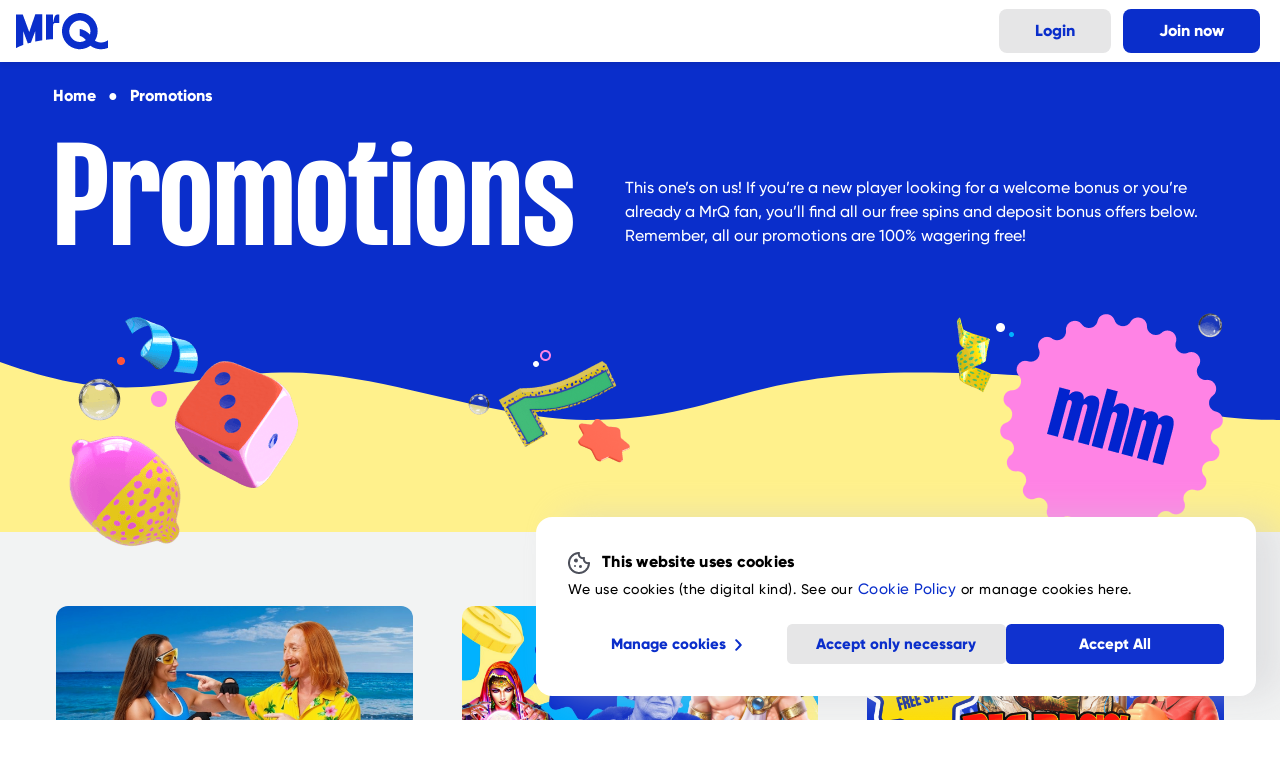

--- FILE ---
content_type: text/html; charset=utf-8
request_url: https://mrq.com/promotions
body_size: 11937
content:
<!DOCTYPE html><html lang="en"><head><meta charSet="utf-8"/><meta name="viewport" content="width=device-width, initial-scale=1"/><link rel="preload" href="/_next/static/media/6d320406805ff0b4-s.p.woff2" as="font" crossorigin="" type="font/woff2"/><link rel="preload" href="/_next/static/media/af06061b81b32381-s.p.woff2" as="font" crossorigin="" type="font/woff2"/><link rel="preload" href="/_next/static/media/9f49787ea69e7a51-s.p.woff2" as="font" crossorigin="" type="font/woff2"/><link rel="preload" as="image" href="https://img.mrq.com/flicker-prod/mrq_logo_1_01c9d15169.svg" fetchPriority="auto"/><link rel="stylesheet" href="/_next/static/css/7810e3b82bf9b9cd.css" data-precedence="next"/><link rel="stylesheet" href="/_next/static/css/617bbd3526846b44.css" data-precedence="next"/><link rel="stylesheet" href="/_next/static/css/82728fb9ddf24d04.css" data-precedence="next"/><link rel="stylesheet" href="/_next/static/css/609042162afe9fc8.css" data-precedence="next"/><link rel="stylesheet" href="/_next/static/css/796ef49d3da3afeb.css" data-precedence="next"/><link rel="stylesheet" href="/_next/static/css/4cbef75b338598d1.css" data-precedence="next"/><link rel="stylesheet" href="/_next/static/css/a1597d33ff1c657f.css" data-precedence="next"/><link rel="stylesheet" href="/_next/static/css/e288959ac0e7a364.css" data-precedence="next"/><link rel="stylesheet" href="/_next/static/css/3deafdb63829b0e1.css" data-precedence="next"/><link rel="stylesheet" href="/_next/static/css/3777ad6cf60a9176.css" data-precedence="next"/><link rel="stylesheet" href="/_next/static/css/b250a89df35b304f.css" data-precedence="next"/><link rel="stylesheet" href="/_next/static/css/fae9fb9838dacd23.css" data-precedence="next"/><link rel="stylesheet" href="/_next/static/css/c650cc2da1f69ffb.css" data-precedence="next"/><link rel="stylesheet" href="/_next/static/css/d65be091505cb369.css" data-precedence="next"/><link rel="stylesheet" href="/_next/static/css/66206633da9e4f1c.css" data-precedence="next"/><link rel="preload" as="script" fetchPriority="low" href="/_next/static/chunks/webpack-1d631983a791521e.js"/><script src="/_next/static/chunks/4bd1b696-1046f4f28397bc11.js" async=""></script><script src="/_next/static/chunks/8350-7077f494e9aac5c0.js" async=""></script><script src="/_next/static/chunks/main-app-e1e70f4d0e59956d.js" async=""></script><script src="/_next/static/chunks/71d5b6fe-111c4a3678776e28.js" async=""></script><script src="/_next/static/chunks/25b8c134-67b954ccc3b715a6.js" async=""></script><script src="/_next/static/chunks/6259-0a3218a66767d8d3.js" async=""></script><script src="/_next/static/chunks/9777-f39e0c7d6419eea4.js" async=""></script><script src="/_next/static/chunks/1717-200e44969228f515.js" async=""></script><script src="/_next/static/chunks/623-14626bff9d4df2ee.js" async=""></script><script src="/_next/static/chunks/1586-941dac17b0bab549.js" async=""></script><script src="/_next/static/chunks/4512-565486c9e1223bd7.js" async=""></script><script src="/_next/static/chunks/app/(sitePage)/promotions/%5B...slug%5D/page-a812d7cd0bce8f6d.js" async=""></script><script src="/_next/static/chunks/app/layout-028a7f1e4210e5a8.js" async=""></script><script src="/_next/static/chunks/app/global-error-c3e04a9e40ab1699.js" async=""></script><script src="/_next/static/chunks/app/(sitePage)/layout-f0582303f1ba5877.js" async=""></script><script src="/_next/static/chunks/app/not-found-aebf1da7fe519bec.js" async=""></script><link rel="preload" href="https://www.googletagmanager.com/gtm.js?id=GTM-5LRGCV" as="script"/><link rel="preload" href="https://cdn.eu.amplitude.com/script/8c5d1ff5deabc1b0a84e1bde47841bf5.experiment.js" as="script"/><link rel="preload" href="/_next/static/chunks/1573.791a801ee5ee14c9.js" as="script" fetchPriority="low"/><link rel="preload" href="/_next/static/chunks/8732.5918c079bfab17b3.js" as="script" fetchPriority="low"/><link rel="preload" href="/_next/static/chunks/9795.ceb17ea42bb8d7d1.js" as="script" fetchPriority="low"/><link rel="preload" href="/_next/static/chunks/3378.1860c7d2f7e9fde8.js" as="script" fetchPriority="low"/><meta name="next-size-adjust" content=""/><title>MrQ Latest Promotions, Bonuses &amp; Slot Offers | No Wagering</title><meta name="description" content="Get 100 Free Spins with your first deposit - all with no wagering required! Plus loads of other great bonuses! 100% Real Money Winnings. T&amp;Cs apply."/><link rel="manifest" href="/favicons/site.webmanifest?v=gAreskinRx"/><link rel="canonical" href="https://mrq.com/promotions"/><meta property="og:title" content="MrQ Latest Promotions, Bonuses &amp; Slot Offers | No Wagering"/><meta property="og:description" content="Get 100 Free Spins with your first deposit - all with no wagering required! Plus loads of other great bonuses! 100% Real Money Winnings. T&amp;Cs apply."/><meta property="og:image" content="https://img.mrq.com/flicker-test/promotions_sharing_graphic_8107b67b0c.png"/><meta name="twitter:card" content="summary_large_image"/><meta name="twitter:title" content="MrQ Latest Promotions, Bonuses &amp; Slot Offers | No Wagering"/><meta name="twitter:description" content="Get 100 Free Spins with your first deposit - all with no wagering required! Plus loads of other great bonuses! 100% Real Money Winnings. T&amp;Cs apply."/><meta name="twitter:image" content="https://img.mrq.com/flicker-test/promotions_sharing_graphic_8107b67b0c.png"/><link rel="shortcut icon" href="/favicons/favicon.ico?v=gAreskinRx"/><link rel="icon" href="/favicon.ico" type="image/x-icon" sizes="48x48"/><link rel="icon" href="/favicons/favicon-32x32.png?v=gAreskinRx" sizes="32x32" type="image/png"/><link rel="icon" href="/favicons/favicon-16x16.png?v=gAreskinRx" sizes="16x16" type="image/png"/><link rel="apple-touch-icon" href="/favicons/apple-touch-icon.png?v=gAreskinRx" sizes="180x180"/><script>document.querySelectorAll('body link[rel="icon"], body link[rel="apple-touch-icon"]').forEach(el => document.head.appendChild(el))</script><meta name="sentry-trace" content="92cb4d0549f445d9a178d9dfb8b6c7ce-68749fa71df36dc4-0"/><meta name="baggage" content="sentry-environment=production,sentry-release=HEAD,sentry-public_key=ac33081b91b0e3dffd4a35ff422dccce,sentry-trace_id=92cb4d0549f445d9a178d9dfb8b6c7ce,sentry-org_id=4509912583503872,sentry-transaction=%2F%3Aslug*,sentry-sampled=false,sentry-sample_rand=0.9594585929596986,sentry-sample_rate=0.005"/><script src="/_next/static/chunks/polyfills-42372ed130431b0a.js" noModule=""></script></head><body class="__variable_bf7325"><script>window.__EXPERIMENT_DATA__ = {"account-activity-page":{"key":"on"},"ai-game-recommendations":{"expKey":"exp-1","key":"latest"},"deposit-form-refactor":{"key":"on"},"google-signin":{"expKey":"exp-1","key":"treatment"},"login-form-refactor":{"key":"on"},"nba-popup-variants-clickthrough":{"expKey":"exp-1","key":"single"},"optimove":{"key":"on"},"raf-hardcoded-offer":{"key":"on"},"redirect-returning-players":{"key":"redirect"},"show-rebrand-content":{"key":"on"},"signup-marketing-preferences-fancy-incentive":{"expKey":"exp-2","key":"control"},"welcome-offer-on-top-in-registration":{"expKey":"exp-1","key":"top"}};</script><div hidden=""><!--$--><!--/$--></div><header class="header"><div class="header__content"><section class="header__logo"><a title="Back Home" href="/"><img src="https://img.mrq.com/flicker-prod/mrq_logo_1_01c9d15169.svg" alt="MrQ Logo" width="83" height="32" loading="eager" fetchPriority="auto"/></a></section><section class="header__buttons"><a class="header__loginButton secondaryColor buttonBase" href="https://app.mrq.com/login">Login</a><a class="header__registerButton buttonBase" href="https://app.mrq.com/signup">Join now</a></section></div></header><div><div class="breadcrumbsInView"><div class="breadcrumbsInView__content"><ol class="breadcrumbLinks" itemScope="" itemType="https://schema.org/BreadcrumbList"><li class="breadcrumb" itemProp="itemListElement" itemScope="" itemType="https://schema.org/ListItem"><div class="breadcrumb__link" itemID="/" itemProp="item" itemScope="" itemType="https://schema.org/WebPage"><a href="/"><span itemProp="name">home</span></a></div><meta itemProp="position" content="1"/></li><li class="breadcrumb" itemProp="itemListElement" itemScope="" itemType="https://schema.org/ListItem"><div class="breadcrumb__link" itemID="/promotions" itemProp="item" itemScope="" itemType="https://schema.org/WebPage"><a href="/promotions"><span itemProp="name">Promotions</span></a></div><meta itemProp="position" content="2"/></li></ol></div></div><div class="view view--promoHome __variable_83d822"><div class="section section--fullwidth section--withBackground section--symbols view__header" data-tracking-id="page.exploding-banner" style="color:#FFF;background-color:#0A2ECB"><div class="section-main"><img alt="" fetchPriority="auto" loading="lazy" width="256" height="256" decoding="async" data-nimg="1" class="section__symbol section__symbol--topLeft" style="color:transparent;top:auto;right:auto;bottom:-256px;left:auto" src="https://img.mrq.com/flicker-test/promotions_secondary_52748a1189.png"/><img alt="" fetchPriority="auto" loading="lazy" width="185" height="185" decoding="async" data-nimg="1" class="section__symbol section__symbol--topRight" style="color:transparent;top:auto;right:auto;bottom:-185px;left:400px" src="https://img.mrq.com/flicker-test/promotions_tertiary_ed46265fb1.png"/><div class="section__header"></div><div class="section__children"><div class="hero"><div class="hero__heading"><h1>Promotions</h1><img alt="" fetchPriority="auto" loading="lazy" width="280" height="280" decoding="async" data-nimg="1" class="hero__image" style="color:transparent" src="https://img.mrq.com/flicker-test/promotions_primary_4dd971d92a.png"/></div><p>This one’s on us! If you’re a new player looking for a welcome bonus or you’re already a MrQ fan, you’ll find all our free spins and deposit bonus offers below. Remember, all our promotions are 100% wagering free!</p></div><img alt="" fetchPriority="auto" loading="lazy" width="280" height="280" decoding="async" data-nimg="1" class="section__symbol section__symbol--bottomLeft" style="color:transparent;top:auto;right:0px;bottom:-280px;left:auto" src="https://img.mrq.com/flicker-test/promotions_primary_4dd971d92a.png"/></div></div></div><div class="section section--fullwidth section--fullcontent section--noMargin section--withBackground section--noPad" data-tracking-id="page.wave" style="background-color:#0A2ECB"><div class="section-main"><div class="section__header"></div><div class="section__children"><svg class="waveOverlay" xmlns="http://www.w3.org/2000/svg" width="100%" height="170" viewBox="0 0 1920 360" preserveAspectRatio="none" fill="none"><path d="M-4.01987e-05 459.82L1920 459.82L1920 122.574C1704.03 124.171 1786 22.3475 1375.68 22.3475C1106.66 22.3475 1080.94 122.574 878.396 122.574C741.944 122.574 569.972 22.3477 435.461 22.3477C258.313 22.3477 209.918 106.321 0 7.62889e-05L-4.01987e-05 459.82Z" fill="#FFF18C"></path></svg></div></div></div><div class="section view__promotions" data-tracking-id="promotion.carousel"><div class="section-main"><div class="section__header"></div><div class="section__children"><div class="gallery"><div class="gallery__content"><div class="promotion" tabindex="0"><div class="promotion__main"><a href="/promotions/refer-a-friend"><img alt="Share the love (and free spins)" title="Share the love (and free spins)" fetchPriority="auto" loading="lazy" width="1280" height="680" decoding="async" data-nimg="1" class="promotion__image" style="color:transparent" src="https://img.mrq.com/flicker-prod/Refer_a_friend_thumbnail_1280x680_0adf798222.jpg"/></a></div><a href="/promotions/refer-a-friend"><div class="promotion__title">Share the love (and free spins)</div></a><div class="promotion__description"><p>150 spins to share on Fishin’ Frenzy Even Bigger Fish 3 Megaways Rapid Fire valued at £0.10 each. Spins credited when referrer and referee deposit &amp; spend £10+ on eligible games. Free spins must be used within 7 days of qualifying. <a href="/promotions/refer-a-friend#terms-and-conditions">Full T&amp;Cs apply.</a></p></div><div class="promotion__buttons"><a class="promotion__CTA secondaryColor buttonBase" href="/promotions/refer-a-friend">More details</a><a class="promotion__CTA buttonBase" href="/signup">Join now</a></div></div><div class="promotion" tabindex="0"><div class="promotion__main"><a href="/promotions/drops-and-wins"><img alt="Drops &amp; Wins Drops n wins Pragmatic Play Gates of Olympus slot game Greek God graphic top slots real money bets online casino UK mobile casino jackpot games" title="Drops and Wins" fetchPriority="auto" loading="lazy" width="1280" height="680" decoding="async" data-nimg="1" class="promotion__image" style="color:transparent" src="https://img.mrq.com/flicker-test/drops_n_wins_thumbnail_1280x680v2_9cc2145bf7.jpg"/></a></div><a href="/promotions/drops-and-wins"><div class="promotion__title">Drops and Wins</div></a><div class="promotion__description"><p>Promo runs 00:00 19/11/25 to 23:59 04/03/26. To participate in any Tournament or Prize Drop open any of the qualifying games and accept/opt-in. <a href="/promotions/drops-and-wins#terms-and-conditions">Full T&amp;Cs apply.</a></p></div><div class="promotion__buttons"><a class="promotion__CTA secondaryColor buttonBase" href="/promotions/drops-and-wins">More details</a><a class="promotion__CTA buttonBase" href="/signup">Join now</a></div></div><div class="promotion" tabindex="0"><div class="promotion__main"><a href="/promotions/first-deposit-spins"><img alt="First Deposit Spins" title="First Deposit Spins" fetchPriority="auto" loading="lazy" width="1280" height="680" decoding="async" data-nimg="1" class="promotion__image" style="color:transparent" src="https://img.mrq.com/flicker-prod/100fs_welcome_offer_tile_09c09cd454.png"/></a></div><a href="/promotions/first-deposit-spins"><div class="promotion__title">First Deposit Spins</div></a><div class="promotion__description"><p>100 Free Spins credited upon your first £10 deposit on Big Bass Splash only, valued at 10p per spin. Free spins must be used within 48 hours of qualifying. All winnings are uncapped and credited to your real money balance. <a href="/promotions/first-deposit-spins#terms-and-conditions">Full T&amp;Cs apply.</a></p></div><div class="promotion__buttons"><a class="promotion__CTA secondaryColor buttonBase" href="/promotions/first-deposit-spins">More details</a><a class="promotion__CTA buttonBase" href="/signup">Join now</a></div></div><div class="promotion" tabindex="0"><div class="promotion__main"><a href="/promotions/follow-us-on-socials"><img alt="Follow MrQ on Socials" title="Follow MrQ on Socials" fetchPriority="auto" loading="lazy" width="1280" height="680" decoding="async" data-nimg="1" class="promotion__image" style="color:transparent" src="https://img.mrq.com/flicker-prod/social_media_tile_6d5bcdb572.jpg"/></a></div><a href="/promotions/follow-us-on-socials"><div class="promotion__title">Follow MrQ on Socials</div></a><div class="promotion__description"><p>Follow MrQ on Facebook and Instagram for exclusive giveaways, promo news, and more chances to win.</p></div><div class="promotion__buttons"><a class="promotion__CTA secondaryColor buttonBase" href="/promotions/follow-us-on-socials">More details</a><a class="promotion__CTA buttonBase" href="/signup">Join now</a></div></div><div class="promotion" tabindex="0"><div class="promotion__main"><a href="/promotions/guarantee"><img alt="A MrQ guarantee" title="A MrQ guarantee" fetchPriority="auto" loading="lazy" width="1280" height="680" decoding="async" data-nimg="1" class="promotion__image" style="color:transparent" src="https://img.mrq.com/flicker-prod/instant_withdrawal_guaranteed_tile_eae6c390d2.png"/></a></div><a href="/promotions/guarantee"><div class="promotion__title">A MrQ guarantee</div></a><div class="promotion__description"><p>Instant withdrawal, guaranteed. Or we pay you £10.</p></div><div class="promotion__buttons"><a class="promotion__CTA secondaryColor buttonBase" href="/promotions/guarantee">More details</a><a class="promotion__CTA buttonBase" href="/signup">Join now</a></div></div><div class="promotion" tabindex="0"><div class="promotion__main"><a href="/promotions/award-winning"><img alt="Award Winning Casino slot games MrQ online casino EGR Awards real money bets no wagering mobile casino" title="We&#x27;re Award-Winning!" fetchPriority="auto" loading="lazy" width="1280" height="680" decoding="async" data-nimg="1" class="promotion__image" style="color:transparent" src="https://img.mrq.com/flicker-test/award_winners_thumbnail_1280x680_3f2c869884_4tssh6wfuc_e680508609_1c79e53ca2.jpeg"/></a></div><a href="/promotions/award-winning"><div class="promotion__title">We&#x27;re Award-Winning!</div></a><div class="promotion__description"><p>Want to see what all the fuss is about? Have a peek in the MrQ trophy cabinet - it&#x27;ll knock your socks off.</p></div><div class="promotion__buttons"><a class="promotion__CTA secondaryColor buttonBase" href="/promotions/award-winning">More details</a><a class="promotion__CTA buttonBase" href="/signup">Join now</a></div></div></div></div></div></div></div></div></div><!--$--><!--/$--><footer class="footer"><section class="footer__section--primary"><div class="footer__container"><ul class="footer__nav"><li><a target="_self" href="/">Home</a></li><li><a target="_self" href="/promotions/refer-a-friend">Refer a Friend</a></li><li><a target="_self" href="/why-mrq">What is MrQ?</a></li><li><a target="_self" href="/about-us">About</a></li><li><a target="_self" href="/contact-us">Contact us</a></li><li><a target="_blank" href="https://help.mrq.com">Help &amp; FAQ</a></li><li><a target="_self" href="/sitemap">Sitemap</a></li><li><a target="_self" href="/login">Login</a></li><li><a target="_self" href="/bingo">Bingo</a></li><li><a target="_self" href="/slots-and-games/all">Games</a></li><li><a target="_self" href="/promotions">Promotions</a></li><li><a target="_self" href="/blog">Blog</a></li></ul><div class="logosList footer__logosList logosList--gray"><ul class="logosList__trustFactors"><li><a href="https://uk.trustpilot.com/review/mrq.com"><svg xmlns="http://www.w3.org/2000/svg" viewBox="0 0 108 50" width="108" height="50" fill="white"><defs></defs><g id="trustpilotText"><path d="M17.67,14.89s1.16-.82,1.74-1.28l5-3.49A1.09,1.09,0,0,0,25,9.65H16.62c-.69,0-.69-.11-1-.81-.7-2-1.28-4.07-2-6-.23-.59-.35-1.17-.58-1.75H12.9c-.23.7-.46,1.28-.69,2-.58,2-1.28,4.18-2,6.28,0,.23-.23.34-.46.34H.93c2.44,1.75,4.77,3.49,7.21,5.24a.34.34,0,0,1,.11.46L5.46,23.72c.93-.58,1.86-1.28,2.79-2l4.42-3.25a.22.22,0,0,1,.35,0c.58.46,1.05.81,1.63,1.28L19.18,23l1.05.7c-.23-.93-.58-1.74-.82-2.67s-.81-2.44-1.27-3.84l-5.35,1.05Zm87.77-1.05h1.63V12.21h-1.63c-.23,0-.23-.11-.23-.23V9.65a.31.31,0,0,0-.35-.34h-1.74c-.24,0-.24.11-.24.23v1.51c0,.35.12.81,0,1s-.69,0-1,.11h-.12c-.23,0-.23,0-.23.23v1.17c0,.23,0,.23.23.23h1c.35,0,.35,0,.35.23a53.61,53.61,0,0,0,.11,6.05,1.64,1.64,0,0,0,1,1.62,3.33,3.33,0,0,0,1,.24,6.42,6.42,0,0,0,2.09-.12V20.12h-1a.87.87,0,0,1-.81-.58V14.07c-.47-.11-.35-.23-.12-.23ZM71.84,25.58h1.52c.46,0,.46,0,.46-.46V20.81l.12.12a4,4,0,0,0,4.18,1.16,4.1,4.1,0,0,0,2.79-2.55,6.72,6.72,0,0,0,.35-3.72A5.05,5.05,0,0,0,80,13a4,4,0,0,0-2.55-1.17,4.19,4.19,0,0,0-2.91.58,3.28,3.28,0,0,0-.81.93v-.93a.23.23,0,0,0-.24-.23H72c-.23,0-.23,0-.23.23V25.23C71.5,25.58,71.61,25.58,71.84,25.58Zm2.45-10.93A2.19,2.19,0,0,1,76,13.72a2.69,2.69,0,0,1,2.79,2.44c0,.35.12.7.12.93a3.65,3.65,0,0,1-.7,2.45,2,2,0,0,1-1.51.81,2.7,2.7,0,0,1-3-2.21v-.23A4.67,4.67,0,0,1,74.29,14.65Zm24.06-2.09A5.25,5.25,0,0,0,94.86,12,4.7,4.7,0,0,0,91,15a6.27,6.27,0,0,0-.24,3.26,4.26,4.26,0,0,0,2.45,3.48,5.31,5.31,0,0,0,3.25.47,4.4,4.4,0,0,0,2.56-1.16,5.37,5.37,0,0,0,1.51-4.19,4.67,4.67,0,0,0-.12-1.28A4.08,4.08,0,0,0,98.35,12.56Zm-.23,6.16a2.6,2.6,0,0,1-5-.23,4.81,4.81,0,0,1,.23-3.37,2.45,2.45,0,0,1,2.44-1.4,2.6,2.6,0,0,1,2.44,2.21A3.85,3.85,0,0,1,98.12,18.72ZM58.94,22.21a11,11,0,0,0,2-.12,3.37,3.37,0,0,0,2.67-2,3,3,0,0,0-.46-2.91A5.27,5.27,0,0,0,61,16.16l-2.79-.69a1,1,0,0,1-.69-.82A.62.62,0,0,1,58,14a2.88,2.88,0,0,1,2-.12c.46.12.93.23,1,.7.12.69.58.46.93.46h1.28s.23-.11.23-.23a3.44,3.44,0,0,0-.93-1.86,4.44,4.44,0,0,0-2.9-1.05,9.69,9.69,0,0,0-1.86.12,2.85,2.85,0,0,0-2.56,2.32,2.75,2.75,0,0,0,.93,2.45,9.24,9.24,0,0,0,1.86.81,17.47,17.47,0,0,1,2.56.58,1.25,1.25,0,0,1,.93,1.05c0,.46-.23.69-.93.93a3.38,3.38,0,0,1-1.51.11c-1.05-.11-1.75-.46-1.86-1.51,0-.23-.12-.11-.24-.11H55.22c-.23,0-.23.11-.23.23a3,3,0,0,0,.81,2A3.93,3.93,0,0,0,58.94,22.21ZM45,19.19a3.21,3.21,0,0,0,.93,2.21,3.53,3.53,0,0,0,1.74.81,3.61,3.61,0,0,0,3.72-1.4v1.05a.23.23,0,0,0,.24.23h1.74c.23,0,.23,0,.23-.23v-9.3c0-.23-.11-.23-.35-.23H51.62c-.35,0-.35.11-.35.35v5.81a1.89,1.89,0,0,1-.58,1.39,2.46,2.46,0,0,1-2.79.35,1.58,1.58,0,0,1-.7-1.51v-6c0-.24,0-.35-.35-.35H45.22c-.23,0-.35,0-.35.35A62.08,62.08,0,0,0,45,19.19ZM27.78,10.58h3.49c.35,0,.47.12.47.47V21.74c0,.24,0,.35.35.35h1.74c.23,0,.35,0,.35-.35V11.05c0-.35,0-.47.46-.47h3.61c.23,0,.35,0,.35-.34V8.72c0-.23,0-.23-.24-.23H27.9c-.23,0-.23.12-.23.23v1.4C27.44,10.47,27.44,10.58,27.78,10.58Zm38.14,3.61v3.14A30,30,0,0,0,66,20.47a1.81,1.81,0,0,0,1.16,1.39A7.72,7.72,0,0,0,70,22a.26.26,0,0,0,.24-.24V20.35c0-.12,0-.23-.12-.12a1,1,0,0,1-.81,0c-.7.12-1.05-.11-1.05-1V14.42c0-.58,0-.58.58-.58H70.1v-1.4c0-.23-.12-.23-.23-.23h-1.4s-.35-.11-.35-.35V9.65c0-.23,0-.46-.34-.34H66.26c-.23,0-.34,0-.34.34v2.21c0,.24,0,.35-.35.35h-1c-.35,0-.23,0-.23.23v1.17c0,.23,0,.23.23.23h1.16C66.15,13.84,65.92,14,65.92,14.19ZM88.82,22c.35,0,.35-.12.35-.35V8.84c0-.23,0-.35-.35-.35H87.31c-.35,0-.35.12-.35.35v12.9a.3.3,0,0,0,.35.35A6.45,6.45,0,0,1,88.82,22ZM43.13,11.86a3.3,3.3,0,0,0-3.25,2v-1.4c0-.11,0-.23-.24-.23H38c-.24,0-.24,0-.24.23v9.3c0,.24.12.24.24.24h1.62c.24,0,.35,0,.35-.35V17.44a5.45,5.45,0,0,1,.12-1.39,2.4,2.4,0,0,1,2.9-2h.12c.23.12.35,0,.35-.23v-1.4C43.71,12,43.48,11.86,43.13,11.86Zm41.62.35H83.12c-.23,0-.23.12-.23.23v9.3c0,.24,0,.24.23.24h1.63a.31.31,0,0,0,.35-.35V12.56C85,12.21,85,12.21,84.75,12.21Zm-1.86-1.74c.23.23.7,0,1,.11h.34c.82,0,.82,0,.82-.81,0-.46.11-.93-.12-1.16s-.81-.12-1.16-.12-.7-.11-.93,0,0,.58-.12.93A1.12,1.12,0,0,0,82.89,10.47Z" transform="translate(0 -1)"></path></g><g id="stars" transform="translate(0 -1)"><g transform="translate(0 0)"><path d="M20.46,28.83H1.28c-.35,0-.35.12-.35.47V48.48c0,.35,0,.35.35.35H20.46c.35,0,.35-.12.35-.35V29.41C20.93,29,20.81,28.83,20.46,28.83Zm-9,13.26,2.09-.58h.12a.25.25,0,0,1,.23.23c.35,1.16.7,2.32,1.16,3.49h.12a2.6,2.6,0,0,1-.7-.47l-3.37-2.44c0-.12-.12-.12-.23-.12l-.12.12L7.67,44.64l-1,.7c-.24-.23,0-.35,0-.46.46-1.4.93-2.91,1.39-4.3,0-.12.12-.24-.11-.35-1.4-.93-2.68-1.86-4.19-3H9c.12,0,.12-.11.23-.23.47-1.39.93-2.79,1.28-4.07.12-.23,0-.46.24-.7a12.18,12.18,0,0,1,.58,1.87c.35.93.58,1.74.93,2.67a.53.53,0,0,0,.58.46h5L11.16,42A.87.87,0,0,0,11.51,42.09Z" opacity="1"></path></g><g transform="translate(22 0)"><path d="M20.46,28.83H1.28c-.35,0-.35.12-.35.47V48.48c0,.35,0,.35.35.35H20.46c.35,0,.35-.12.35-.35V29.41C20.93,29,20.81,28.83,20.46,28.83Zm-9,13.26,2.09-.58h.12a.25.25,0,0,1,.23.23c.35,1.16.7,2.32,1.16,3.49h.12a2.6,2.6,0,0,1-.7-.47l-3.37-2.44c0-.12-.12-.12-.23-.12l-.12.12L7.67,44.64l-1,.7c-.24-.23,0-.35,0-.46.46-1.4.93-2.91,1.39-4.3,0-.12.12-.24-.11-.35-1.4-.93-2.68-1.86-4.19-3H9c.12,0,.12-.11.23-.23.47-1.39.93-2.79,1.28-4.07.12-.23,0-.46.24-.7a12.18,12.18,0,0,1,.58,1.87c.35.93.58,1.74.93,2.67a.53.53,0,0,0,.58.46h5L11.16,42A.87.87,0,0,0,11.51,42.09Z" opacity="1"></path></g><g transform="translate(44 0)"><path d="M20.46,28.83H1.28c-.35,0-.35.12-.35.47V48.48c0,.35,0,.35.35.35H20.46c.35,0,.35-.12.35-.35V29.41C20.93,29,20.81,28.83,20.46,28.83Zm-9,13.26,2.09-.58h.12a.25.25,0,0,1,.23.23c.35,1.16.7,2.32,1.16,3.49h.12a2.6,2.6,0,0,1-.7-.47l-3.37-2.44c0-.12-.12-.12-.23-.12l-.12.12L7.67,44.64l-1,.7c-.24-.23,0-.35,0-.46.46-1.4.93-2.91,1.39-4.3,0-.12.12-.24-.11-.35-1.4-.93-2.68-1.86-4.19-3H9c.12,0,.12-.11.23-.23.47-1.39.93-2.79,1.28-4.07.12-.23,0-.46.24-.7a12.18,12.18,0,0,1,.58,1.87c.35.93.58,1.74.93,2.67a.53.53,0,0,0,.58.46h5L11.16,42A.87.87,0,0,0,11.51,42.09Z" opacity="1"></path></g><g transform="translate(66 0)"><path d="M20.46,28.83H1.28c-.35,0-.35.12-.35.47V48.48c0,.35,0,.35.35.35H20.46c.35,0,.35-.12.35-.35V29.41C20.93,29,20.81,28.83,20.46,28.83Zm-9,13.26,2.09-.58h.12a.25.25,0,0,1,.23.23c.35,1.16.7,2.32,1.16,3.49h.12a2.6,2.6,0,0,1-.7-.47l-3.37-2.44c0-.12-.12-.12-.23-.12l-.12.12L7.67,44.64l-1,.7c-.24-.23,0-.35,0-.46.46-1.4.93-2.91,1.39-4.3,0-.12.12-.24-.11-.35-1.4-.93-2.68-1.86-4.19-3H9c.12,0,.12-.11.23-.23.47-1.39.93-2.79,1.28-4.07.12-.23,0-.46.24-.7a12.18,12.18,0,0,1,.58,1.87c.35.93.58,1.74.93,2.67a.53.53,0,0,0,.58.46h5L11.16,42A.87.87,0,0,0,11.51,42.09Z" opacity="1"></path></g><g transform="translate(88 0)"><path d="M20.46,28.83H1.28c-.35,0-.35.12-.35.47V48.48c0,.35,0,.35.35.35H20.46c.35,0,.35-.12.35-.35V29.41C20.93,29,20.81,28.83,20.46,28.83Zm-9,13.26,2.09-.58h.12a.25.25,0,0,1,.23.23c.35,1.16.7,2.32,1.16,3.49h.12a2.6,2.6,0,0,1-.7-.47l-3.37-2.44c0-.12-.12-.12-.23-.12l-.12.12L7.67,44.64l-1,.7c-.24-.23,0-.35,0-.46.46-1.4.93-2.91,1.39-4.3,0-.12.12-.24-.11-.35-1.4-.93-2.68-1.86-4.19-3H9c.12,0,.12-.11.23-.23.47-1.39.93-2.79,1.28-4.07.12-.23,0-.46.24-.7a12.18,12.18,0,0,1,.58,1.87c.35.93.58,1.74.93,2.67a.53.53,0,0,0,.58.46h5L11.16,42A.87.87,0,0,0,11.51,42.09Z" opacity="0.4"></path></g></g></svg></a></li><li><a href="https://www.gambleaware.org/"><img src="https://img.mrq.com/flicker-test/begambleaware_3af78ec6da.svg" alt="GambleAware" width="133" height="17" loading="lazy" fetchPriority="auto"/></a></li><li><a href="https://www.gamblingcommission.gov.uk/"><img src="https://img.mrq.com/flicker-test/gambling_commission_510c5f4233.svg" alt="gambling-commission.svg" width="86" height="25" loading="lazy" fetchPriority="auto"/></a></li><li><a href="https://www.gamstop.co.uk/"><img src="https://img.mrq.com/flicker-prod/gam_stop_white_ec8a055859.svg" alt="" width="75" height="24" loading="lazy" fetchPriority="auto"/></a></li><li><a href="https://www.gamcare.org.uk/"><img src="https://img.mrq.com/flicker-test/gamcare_c18ba6db51.svg" alt="gamcare.svg" width="32" height="38" loading="lazy" fetchPriority="auto"/></a></li><li><a href="https://www.ibas-uk.com/"><img src="https://img.mrq.com/flicker-test/ibas_logo_6a72360fee.svg" alt="ibas-logo.svg" width="74" height="30" loading="lazy" fetchPriority="auto"/></a></li><li><img src="https://img.mrq.com/flicker-test/18_logo_21a20051a4.svg" alt="18-logo.svg" width="36" height="38" loading="lazy" fetchPriority="auto"/></li></ul><ul class="logosList__paymentProviders"><li><img src="https://img.mrq.com/flicker-test/mastercard_logo_cad598ceb3.svg" alt="mastercard-logo.svg" width="46" height="38" loading="lazy" fetchPriority="auto"/></li><li><img src="https://img.mrq.com/flicker-test/paypal_logo_29f11d2da6.svg" alt="paypal-logo.svg" width="89" height="24" loading="lazy" fetchPriority="auto"/></li><li><img src="https://img.mrq.com/flicker-test/visa_logo_812c42faa9.svg" alt="visa-logo.svg" width="63" height="22" loading="lazy" fetchPriority="auto"/></li><li><img src="https://img.mrq.com/flicker-prod/branded_payment_9b2b207fc0_6e43495188.svg" alt="" width="72" height="40" loading="lazy" fetchPriority="auto"/></li><li><img src="https://img.mrq.com/flicker-prod/apple_pay_white_958caa7ff8.svg" alt="" width="46" height="40" loading="lazy" fetchPriority="auto"/></li></ul></div></div></section><section class="footer__section--secondary"><div class="footer__container"><ul class="footer__menu"><li><a target="_self" href="/terms-conditions">General Terms &amp; Conditions</a></li><li><a target="_self" href="/privacy-policy">Customer Privacy Policy</a></li><li><a target="_self" href="/safer-gambling">Safer Gambling Policy</a></li><li><a target="_self" href="/fair-use-policy">Fair use policy</a></li><li><a target="_blank" href="https://careers.lindar.com">Careers</a></li><li><a target="_blank" href="https://partners.mrq.com">Affiliates</a></li></ul><div class="footer__bottom"><div class="footer__text"><div><p>Tek Fox Ltd is licensed and regulated in Great Britain by the Gambling Commission under account number: <a href="https://www.gamblingcommission.gov.uk/public-register/business/detail/60629">60629</a>.</p></div><div class="footer__copyright">© Copyright 2026 mrq.com - All rights reserved</div></div><div class="footer__bottomIcons"><div class="footer__social"><a class="footer__socialLink" href="https://www.facebook.com/mrqcasino"><img src="https://img.mrq.com/flicker-test/facebook_fb4d1bb160.svg" alt="facebook.svg" width="34" height="34" loading="lazy" fetchPriority="auto"/></a><a class="footer__socialLink" href="https://x.com/mrq_casino"><img src="https://img.mrq.com/flicker-test/X_Logo_1_4be28e5f30.svg" width="34" height="34" loading="lazy" fetchPriority="auto"/></a><a class="footer__socialLink" href="https://www.instagram.com/mrqcasino"><img src="https://img.mrq.com/flicker-test/instagram_47515c82ac.svg" alt="instagram.svg" width="34" height="34" loading="lazy" fetchPriority="auto"/></a></div><div class="footer__downloadMobileApps"><a class="footer__dowloadMobileAppsLink" href="https://apps.apple.com/gb/app/mrq-online-casino/id1575736947"><img src="https://img.mrq.com/flicker-test/Mobile_app_store_badge_4_88a4f31e02.svg" width="119" height="40" loading="lazy" fetchPriority="auto"/></a><a class="footer__dowloadMobileAppsLink" href="https://play.google.com/store/apps/details?id=com.mrqapp.android&amp;hl=en"><img src="https://img.mrq.com/flicker-test/Mobile_app_store_badge_5_56bd9daaf8.svg" width="134" height="40" loading="lazy" fetchPriority="auto"/></a></div></div></div></div></section></footer><script src="/_next/static/chunks/webpack-1d631983a791521e.js" async=""></script><script>(self.__next_f=self.__next_f||[]).push([0])</script><script>self.__next_f.push([1,"1:\"$Sreact.fragment\"\n2:I[69243,[\"8897\",\"static/chunks/71d5b6fe-111c4a3678776e28.js\",\"9323\",\"static/chunks/25b8c134-67b954ccc3b715a6.js\",\"6259\",\"static/chunks/6259-0a3218a66767d8d3.js\",\"9777\",\"static/chunks/9777-f39e0c7d6419eea4.js\",\"1717\",\"static/chunks/1717-200e44969228f515.js\",\"623\",\"static/chunks/623-14626bff9d4df2ee.js\",\"1586\",\"static/chunks/1586-941dac17b0bab549.js\",\"4512\",\"static/chunks/4512-565486c9e1223bd7.js\",\"7873\",\"static/chunks/app/(sitePage)/promotions/%5B...slug%5D/page-a812d7cd0bce8f6d.js\"],\"\"]\n3:I[96063,[\"1717\",\"static/chunks/1717-200e44969228f515.js\",\"7177\",\"static/chunks/app/layout-028a7f1e4210e5a8.js\"],\"GoogleTagManager\"]\n4:I[85125,[\"1717\",\"static/chunks/1717-200e44969228f515.js\",\"7177\",\"static/chunks/app/layout-028a7f1e4210e5a8.js\"],\"default\"]\n5:I[87555,[],\"\"]\n6:I[31295,[],\"\"]\na:I[59665,[],\"OutletBoundary\"]\nd:I[74911,[],\"AsyncMetadataOutlet\"]\nf:I[59665,[],\"ViewportBoundary\"]\n11:I[59665,[],\"MetadataBoundary\"]\n13:I[98385,[\"4219\",\"static/chunks/app/global-error-c3e04a9e40ab1699.js\"],\"default\"]\n:HL[\"/_next/static/media/6d320406805ff0b4-s.p.woff2\",\"font\",{\"crossOrigin\":\"\",\"type\":\"font/woff2\"}]\n:HL[\"/_next/static/media/af06061b81b32381-s.p.woff2\",\"font\",{\"crossOrigin\":\"\",\"type\":\"font/woff2\"}]\n:HL[\"/_next/static/css/7810e3b82bf9b9cd.css\",\"style\"]\n:HL[\"/_next/static/css/617bbd3526846b44.css\",\"style\"]\n:HL[\"/_next/static/css/82728fb9ddf24d04.css\",\"style\"]\n:HL[\"/_next/static/css/609042162afe9fc8.css\",\"style\"]\n:HL[\"/_next/static/css/796ef49d3da3afeb.css\",\"style\"]\n:HL[\"/_next/static/media/9f49787ea69e7a51-s.p.woff2\",\"font\",{\"crossOrigin\":\"\",\"type\":\"font/woff2\"}]\n:HL[\"/_next/static/css/4cbef75b338598d1.css\",\"style\"]\n:HL[\"/_next/static/css/a1597d33ff1c657f.css\",\"style\"]\n:HL[\"/_next/static/css/e288959ac0e7a364.css\",\"style\"]\n:HL[\"/_next/static/css/3deafdb63829b0e1.css\",\"style\"]\n:HL[\"/_next/static/css/3777ad6cf60a9176.css\",\"style\"]\n:HL[\"/_next/static/css/b250a89df35b304f.css\",\"style\"]\n:HL[\"/_next/static/css/fae9fb9838dacd23.css\",\"style\"]\n:HL[\"/_next/static/css/c650cc2da1f69ffb.css\",\"style\"]\n:HL[\"/_next/static/c"])</script><script>self.__next_f.push([1,"ss/d65be091505cb369.css\",\"style\"]\n:HL[\"/_next/static/css/66206633da9e4f1c.css\",\"style\"]\n"])</script><script>self.__next_f.push([1,"0:{\"P\":null,\"b\":\"zR-v8BiBzwMKBabaK9S1x\",\"p\":\"\",\"c\":[\"\",\"promotions?_rsc=t8k77\"],\"i\":false,\"f\":[[[\"\",{\"children\":[\"(sitePage)\",{\"children\":[\"promotions\",{\"children\":[\"__PAGE__\",{}]}]}]},\"$undefined\",\"$undefined\",true],[\"\",[\"$\",\"$1\",\"c\",{\"children\":[[[\"$\",\"link\",\"0\",{\"rel\":\"stylesheet\",\"href\":\"/_next/static/css/7810e3b82bf9b9cd.css\",\"precedence\":\"next\",\"crossOrigin\":\"$undefined\",\"nonce\":\"$undefined\"}]],[\"$\",\"html\",null,{\"lang\":\"en\",\"children\":[[\"$\",\"head\",null,{\"children\":[\"$\",\"$L2\",null,{\"src\":\"https://cdn.eu.amplitude.com/script/8c5d1ff5deabc1b0a84e1bde47841bf5.experiment.js\"}]}],[\"$\",\"$L3\",null,{\"gtmId\":\"GTM-5LRGCV\"}],[\"$\",\"body\",null,{\"className\":\"__variable_bf7325\",\"children\":[\"$\",\"$L4\",null,{\"children\":[\"$\",\"$L5\",null,{\"parallelRouterKey\":\"children\",\"error\":\"$undefined\",\"errorStyles\":\"$undefined\",\"errorScripts\":\"$undefined\",\"template\":[\"$\",\"$L6\",null,{}],\"templateStyles\":\"$undefined\",\"templateScripts\":\"$undefined\",\"notFound\":[\"$L7\",[[\"$\",\"link\",\"0\",{\"rel\":\"stylesheet\",\"href\":\"/_next/static/css/b097fbd530613d85.css\",\"precedence\":\"next\",\"crossOrigin\":\"$undefined\",\"nonce\":\"$undefined\"}],[\"$\",\"link\",\"1\",{\"rel\":\"stylesheet\",\"href\":\"/_next/static/css/617bbd3526846b44.css\",\"precedence\":\"next\",\"crossOrigin\":\"$undefined\",\"nonce\":\"$undefined\"}],[\"$\",\"link\",\"2\",{\"rel\":\"stylesheet\",\"href\":\"/_next/static/css/82728fb9ddf24d04.css\",\"precedence\":\"next\",\"crossOrigin\":\"$undefined\",\"nonce\":\"$undefined\"}],[\"$\",\"link\",\"3\",{\"rel\":\"stylesheet\",\"href\":\"/_next/static/css/609042162afe9fc8.css\",\"precedence\":\"next\",\"crossOrigin\":\"$undefined\",\"nonce\":\"$undefined\"}],[\"$\",\"link\",\"4\",{\"rel\":\"stylesheet\",\"href\":\"/_next/static/css/796ef49d3da3afeb.css\",\"precedence\":\"next\",\"crossOrigin\":\"$undefined\",\"nonce\":\"$undefined\"}],[\"$\",\"link\",\"5\",{\"rel\":\"stylesheet\",\"href\":\"/_next/static/css/4cbef75b338598d1.css\",\"precedence\":\"next\",\"crossOrigin\":\"$undefined\",\"nonce\":\"$undefined\"}],[\"$\",\"link\",\"6\",{\"rel\":\"stylesheet\",\"href\":\"/_next/static/css/d65be091505cb369.css\",\"precedence\":\"next\",\"crossOrigin\":\"$undefined\",\"nonce\":\"$undefined\"}],[\"$\",\"link\",\"7\",{\"rel\":\"stylesheet\",\"href\":\"/_next/static/css/3777ad6cf60a9176.css\",\"precedence\":\"next\",\"crossOrigin\":\"$undefined\",\"nonce\":\"$undefined\"}],[\"$\",\"link\",\"8\",{\"rel\":\"stylesheet\",\"href\":\"/_next/static/css/fae9fb9838dacd23.css\",\"precedence\":\"next\",\"crossOrigin\":\"$undefined\",\"nonce\":\"$undefined\"}]]],\"forbidden\":\"$undefined\",\"unauthorized\":\"$undefined\"}]}]}]]}]]}],{\"children\":[\"(sitePage)\",[\"$\",\"$1\",\"c\",{\"children\":[[[\"$\",\"link\",\"0\",{\"rel\":\"stylesheet\",\"href\":\"/_next/static/css/617bbd3526846b44.css\",\"precedence\":\"next\",\"crossOrigin\":\"$undefined\",\"nonce\":\"$undefined\"}],[\"$\",\"link\",\"1\",{\"rel\":\"stylesheet\",\"href\":\"/_next/static/css/82728fb9ddf24d04.css\",\"precedence\":\"next\",\"crossOrigin\":\"$undefined\",\"nonce\":\"$undefined\"}],[\"$\",\"link\",\"2\",{\"rel\":\"stylesheet\",\"href\":\"/_next/static/css/609042162afe9fc8.css\",\"precedence\":\"next\",\"crossOrigin\":\"$undefined\",\"nonce\":\"$undefined\"}],[\"$\",\"link\",\"3\",{\"rel\":\"stylesheet\",\"href\":\"/_next/static/css/796ef49d3da3afeb.css\",\"precedence\":\"next\",\"crossOrigin\":\"$undefined\",\"nonce\":\"$undefined\"}]],\"$L8\"]}],{\"children\":[\"promotions\",[\"$\",\"$1\",\"c\",{\"children\":[null,[\"$\",\"$L5\",null,{\"parallelRouterKey\":\"children\",\"error\":\"$undefined\",\"errorStyles\":\"$undefined\",\"errorScripts\":\"$undefined\",\"template\":[\"$\",\"$L6\",null,{}],\"templateStyles\":\"$undefined\",\"templateScripts\":\"$undefined\",\"notFound\":\"$undefined\",\"forbidden\":\"$undefined\",\"unauthorized\":\"$undefined\"}]]}],{\"children\":[\"__PAGE__\",[\"$\",\"$1\",\"c\",{\"children\":[\"$L9\",[[\"$\",\"link\",\"0\",{\"rel\":\"stylesheet\",\"href\":\"/_next/static/css/4cbef75b338598d1.css\",\"precedence\":\"next\",\"crossOrigin\":\"$undefined\",\"nonce\":\"$undefined\"}],[\"$\",\"link\",\"1\",{\"rel\":\"stylesheet\",\"href\":\"/_next/static/css/a1597d33ff1c657f.css\",\"precedence\":\"next\",\"crossOrigin\":\"$undefined\",\"nonce\":\"$undefined\"}],[\"$\",\"link\",\"2\",{\"rel\":\"stylesheet\",\"href\":\"/_next/static/css/e288959ac0e7a364.css\",\"precedence\":\"next\",\"crossOrigin\":\"$undefined\",\"nonce\":\"$undefined\"}],[\"$\",\"link\",\"3\",{\"rel\":\"stylesheet\",\"href\":\"/_next/static/css/3deafdb63829b0e1.css\",\"precedence\":\"next\",\"crossOrigin\":\"$undefined\",\"nonce\":\"$undefined\"}],[\"$\",\"link\",\"4\",{\"rel\":\"stylesheet\",\"href\":\"/_next/static/css/3777ad6cf60a9176.css\",\"precedence\":\"next\",\"crossOrigin\":\"$undefined\",\"nonce\":\"$undefined\"}],[\"$\",\"link\",\"5\",{\"rel\":\"stylesheet\",\"href\":\"/_next/static/css/b250a89df35b304f.css\",\"precedence\":\"next\",\"crossOrigin\":\"$undefined\",\"nonce\":\"$undefined\"}],[\"$\",\"link\",\"6\",{\"rel\":\"stylesheet\",\"href\":\"/_next/static/css/fae9fb9838dacd23.css\",\"precedence\":\"next\",\"crossOrigin\":\"$undefined\",\"nonce\":\"$undefined\"}],[\"$\",\"link\",\"7\",{\"rel\":\"stylesheet\",\"href\":\"/_next/static/css/c650cc2da1f69ffb.css\",\"precedence\":\"next\",\"crossOrigin\":\"$undefined\",\"nonce\":\"$undefined\"}],[\"$\",\"link\",\"8\",{\"rel\":\"stylesheet\",\"href\":\"/_next/static/css/d65be091505cb369.css\",\"precedence\":\"next\",\"crossOrigin\":\"$undefined\",\"nonce\":\"$undefined\"}],[\"$\",\"link\",\"9\",{\"rel\":\"stylesheet\",\"href\":\"/_next/static/css/66206633da9e4f1c.css\",\"precedence\":\"next\",\"crossOrigin\":\"$undefined\",\"nonce\":\"$undefined\"}]],[\"$\",\"$La\",null,{\"children\":[\"$Lb\",\"$Lc\",[\"$\",\"$Ld\",null,{\"promise\":\"$@e\"}]]}]]}],{},null,false]},null,false]},null,false]},null,false],[\"$\",\"$1\",\"h\",{\"children\":[null,[\"$\",\"$1\",\"rnwQQX1eTwKK__4VwKhRPv\",{\"children\":[[\"$\",\"$Lf\",null,{\"children\":\"$L10\"}],[\"$\",\"meta\",null,{\"name\":\"next-size-adjust\",\"content\":\"\"}]]}],[\"$\",\"$L11\",null,{\"children\":\"$L12\"}]]}],false]],\"m\":\"$undefined\",\"G\":[\"$13\",[]],\"s\":false,\"S\":true}\n"])</script><script>self.__next_f.push([1,"14:\"$Sreact.suspense\"\n15:I[74911,[],\"AsyncMetadata\"]\n12:[\"$\",\"div\",null,{\"hidden\":true,\"children\":[\"$\",\"$14\",null,{\"fallback\":null,\"children\":[\"$\",\"$L15\",null,{\"promise\":\"$@16\"}]}]}]\nc:null\n"])</script><script>self.__next_f.push([1,"10:[[\"$\",\"meta\",\"0\",{\"charSet\":\"utf-8\"}],[\"$\",\"meta\",\"1\",{\"name\":\"viewport\",\"content\":\"width=device-width, initial-scale=1\"}]]\nb:null\n"])</script><script>self.__next_f.push([1,"17:I[8386,[\"6259\",\"static/chunks/6259-0a3218a66767d8d3.js\",\"7675\",\"static/chunks/app/(sitePage)/layout-f0582303f1ba5877.js\"],\"default\"]\n18:I[71425,[\"8897\",\"static/chunks/71d5b6fe-111c4a3678776e28.js\",\"9323\",\"static/chunks/25b8c134-67b954ccc3b715a6.js\",\"6259\",\"static/chunks/6259-0a3218a66767d8d3.js\",\"9777\",\"static/chunks/9777-f39e0c7d6419eea4.js\",\"1586\",\"static/chunks/1586-941dac17b0bab549.js\",\"4345\",\"static/chunks/app/not-found-aebf1da7fe519bec.js\"],\"default\"]\n7:[[\"$\",\"$L17\",null,{\"logo\":{\"id\":20523,\"name\":\"mrq-logo (1).svg\",\"alternativeText\":null,\"caption\":null,\"width\":85,\"height\":34,\"formats\":null,\"hash\":\"mrq_logo_1_01c9d15169\",\"ext\":\".svg\",\"mime\":\"image/svg+xml\",\"size\":2.12,\"url\":\"https://img.mrq.com/flicker-prod/mrq_logo_1_01c9d15169.svg\",\"previewUrl\":null,\"provider\":\"aws-s3\",\"provider_metadata\":null,\"createdAt\":\"2025-11-10T17:03:45.524Z\",\"updatedAt\":\"2025-11-10T17:03:45.524Z\",\"sitemap_exclude\":false,\"folderPath\":\"/\"},\"mainMenu\":[{\"id\":32,\"title\":\"Login\",\"menuAttached\":false,\"order\":1,\"path\":\"https://app.mrq.com/login\",\"type\":\"EXTERNAL\",\"uiRouterKey\":\"login-2\",\"slug\":{},\"external\":true,\"buttonVariant\":\"secondary\"},{\"id\":31,\"title\":\"Join now\",\"menuAttached\":false,\"order\":2,\"path\":\"https://app.mrq.com/signup\",\"type\":\"EXTERNAL\",\"uiRouterKey\":\"join-now-1\",\"slug\":{},\"external\":true,\"buttonVariant\":\"primary\"}]}],[\"$\",\"$L18\",null,{}],\"$L19\"]\n"])</script><script>self.__next_f.push([1,"8:[[\"$\",\"$L17\",null,{\"logo\":{\"id\":20523,\"name\":\"mrq-logo (1).svg\",\"alternativeText\":null,\"caption\":null,\"width\":85,\"height\":34,\"formats\":null,\"hash\":\"mrq_logo_1_01c9d15169\",\"ext\":\".svg\",\"mime\":\"image/svg+xml\",\"size\":2.12,\"url\":\"https://img.mrq.com/flicker-prod/mrq_logo_1_01c9d15169.svg\",\"previewUrl\":null,\"provider\":\"aws-s3\",\"provider_metadata\":null,\"createdAt\":\"2025-11-10T17:03:45.524Z\",\"updatedAt\":\"2025-11-10T17:03:45.524Z\",\"sitemap_exclude\":false,\"folderPath\":\"/\"},\"mainMenu\":[{\"id\":32,\"title\":\"Login\",\"menuAttached\":false,\"order\":1,\"path\":\"https://app.mrq.com/login\",\"type\":\"EXTERNAL\",\"uiRouterKey\":\"login-2\",\"slug\":{},\"external\":true,\"buttonVariant\":\"secondary\"},{\"id\":31,\"title\":\"Join now\",\"menuAttached\":false,\"order\":2,\"path\":\"https://app.mrq.com/signup\",\"type\":\"EXTERNAL\",\"uiRouterKey\":\"join-now-1\",\"slug\":{},\"external\":true,\"buttonVariant\":\"primary\"}]}],[\"$\",\"$L5\",null,{\"parallelRouterKey\":\"children\",\"error\":\"$undefined\",\"errorStyles\":\"$undefined\",\"errorScripts\":\"$undefined\",\"template\":[\"$\",\"$L6\",null,{}],\"templateStyles\":\"$undefined\",\"templateScripts\":\"$undefined\",\"notFound\":\"$undefined\",\"forbidden\":\"$undefined\",\"unauthorized\":\"$undefined\"}],\"$L1a\"]\n"])</script><script>self.__next_f.push([1,"1b:I[6874,[\"8897\",\"static/chunks/71d5b6fe-111c4a3678776e28.js\",\"9323\",\"static/chunks/25b8c134-67b954ccc3b715a6.js\",\"6259\",\"static/chunks/6259-0a3218a66767d8d3.js\",\"9777\",\"static/chunks/9777-f39e0c7d6419eea4.js\",\"1717\",\"static/chunks/1717-200e44969228f515.js\",\"623\",\"static/chunks/623-14626bff9d4df2ee.js\",\"1586\",\"static/chunks/1586-941dac17b0bab549.js\",\"4512\",\"static/chunks/4512-565486c9e1223bd7.js\",\"7873\",\"static/chunks/app/(sitePage)/promotions/%5B...slug%5D/page-a812d7cd0bce8f6d.js\"],\"\"]\n1d:I[34645,[\"8897\",\"static/chunks/71d5b6fe-111c4a3678776e28.js\",\"9323\",\"static/chunks/25b8c134-67b954ccc3b715a6.js\",\"6259\",\"static/chunks/6259-0a3218a66767d8d3.js\",\"9777\",\"static/chunks/9777-f39e0c7d6419eea4.js\",\"1717\",\"static/chunks/1717-200e44969228f515.js\",\"623\",\"static/chunks/623-14626bff9d4df2ee.js\",\"1586\",\"static/chunks/1586-941dac17b0bab549.js\",\"4512\",\"static/chunks/4512-565486c9e1223bd7.js\",\"7873\",\"static/chunks/app/(sitePage)/promotions/%5B...slug%5D/page-a812d7cd0bce8f6d.js\"],\"default\"]\n1c:Tf01,"])</script><script>self.__next_f.push([1,"M17.67,14.89s1.16-.82,1.74-1.28l5-3.49A1.09,1.09,0,0,0,25,9.65H16.62c-.69,0-.69-.11-1-.81-.7-2-1.28-4.07-2-6-.23-.59-.35-1.17-.58-1.75H12.9c-.23.7-.46,1.28-.69,2-.58,2-1.28,4.18-2,6.28,0,.23-.23.34-.46.34H.93c2.44,1.75,4.77,3.49,7.21,5.24a.34.34,0,0,1,.11.46L5.46,23.72c.93-.58,1.86-1.28,2.79-2l4.42-3.25a.22.22,0,0,1,.35,0c.58.46,1.05.81,1.63,1.28L19.18,23l1.05.7c-.23-.93-.58-1.74-.82-2.67s-.81-2.44-1.27-3.84l-5.35,1.05Zm87.77-1.05h1.63V12.21h-1.63c-.23,0-.23-.11-.23-.23V9.65a.31.31,0,0,0-.35-.34h-1.74c-.24,0-.24.11-.24.23v1.51c0,.35.12.81,0,1s-.69,0-1,.11h-.12c-.23,0-.23,0-.23.23v1.17c0,.23,0,.23.23.23h1c.35,0,.35,0,.35.23a53.61,53.61,0,0,0,.11,6.05,1.64,1.64,0,0,0,1,1.62,3.33,3.33,0,0,0,1,.24,6.42,6.42,0,0,0,2.09-.12V20.12h-1a.87.87,0,0,1-.81-.58V14.07c-.47-.11-.35-.23-.12-.23ZM71.84,25.58h1.52c.46,0,.46,0,.46-.46V20.81l.12.12a4,4,0,0,0,4.18,1.16,4.1,4.1,0,0,0,2.79-2.55,6.72,6.72,0,0,0,.35-3.72A5.05,5.05,0,0,0,80,13a4,4,0,0,0-2.55-1.17,4.19,4.19,0,0,0-2.91.58,3.28,3.28,0,0,0-.81.93v-.93a.23.23,0,0,0-.24-.23H72c-.23,0-.23,0-.23.23V25.23C71.5,25.58,71.61,25.58,71.84,25.58Zm2.45-10.93A2.19,2.19,0,0,1,76,13.72a2.69,2.69,0,0,1,2.79,2.44c0,.35.12.7.12.93a3.65,3.65,0,0,1-.7,2.45,2,2,0,0,1-1.51.81,2.7,2.7,0,0,1-3-2.21v-.23A4.67,4.67,0,0,1,74.29,14.65Zm24.06-2.09A5.25,5.25,0,0,0,94.86,12,4.7,4.7,0,0,0,91,15a6.27,6.27,0,0,0-.24,3.26,4.26,4.26,0,0,0,2.45,3.48,5.31,5.31,0,0,0,3.25.47,4.4,4.4,0,0,0,2.56-1.16,5.37,5.37,0,0,0,1.51-4.19,4.67,4.67,0,0,0-.12-1.28A4.08,4.08,0,0,0,98.35,12.56Zm-.23,6.16a2.6,2.6,0,0,1-5-.23,4.81,4.81,0,0,1,.23-3.37,2.45,2.45,0,0,1,2.44-1.4,2.6,2.6,0,0,1,2.44,2.21A3.85,3.85,0,0,1,98.12,18.72ZM58.94,22.21a11,11,0,0,0,2-.12,3.37,3.37,0,0,0,2.67-2,3,3,0,0,0-.46-2.91A5.27,5.27,0,0,0,61,16.16l-2.79-.69a1,1,0,0,1-.69-.82A.62.62,0,0,1,58,14a2.88,2.88,0,0,1,2-.12c.46.12.93.23,1,.7.12.69.58.46.93.46h1.28s.23-.11.23-.23a3.44,3.44,0,0,0-.93-1.86,4.44,4.44,0,0,0-2.9-1.05,9.69,9.69,0,0,0-1.86.12,2.85,2.85,0,0,0-2.56,2.32,2.75,2.75,0,0,0,.93,2.45,9.24,9.24,0,0,0,1.86.81,17.47,17.47,0,0,1,2.56.58,1.25,1.25,0,0,1,.93,1.05c0,.46-.23.69-.93.93a3.38,3.38,0,0,1-1.51.11c-1.05-.11-1.75-.46-1.86-1.51,0-.23-.12-.11-.24-.11H55.22c-.23,0-.23.11-.23.23a3,3,0,0,0,.81,2A3.93,3.93,0,0,0,58.94,22.21ZM45,19.19a3.21,3.21,0,0,0,.93,2.21,3.53,3.53,0,0,0,1.74.81,3.61,3.61,0,0,0,3.72-1.4v1.05a.23.23,0,0,0,.24.23h1.74c.23,0,.23,0,.23-.23v-9.3c0-.23-.11-.23-.35-.23H51.62c-.35,0-.35.11-.35.35v5.81a1.89,1.89,0,0,1-.58,1.39,2.46,2.46,0,0,1-2.79.35,1.58,1.58,0,0,1-.7-1.51v-6c0-.24,0-.35-.35-.35H45.22c-.23,0-.35,0-.35.35A62.08,62.08,0,0,0,45,19.19ZM27.78,10.58h3.49c.35,0,.47.12.47.47V21.74c0,.24,0,.35.35.35h1.74c.23,0,.35,0,.35-.35V11.05c0-.35,0-.47.46-.47h3.61c.23,0,.35,0,.35-.34V8.72c0-.23,0-.23-.24-.23H27.9c-.23,0-.23.12-.23.23v1.4C27.44,10.47,27.44,10.58,27.78,10.58Zm38.14,3.61v3.14A30,30,0,0,0,66,20.47a1.81,1.81,0,0,0,1.16,1.39A7.72,7.72,0,0,0,70,22a.26.26,0,0,0,.24-.24V20.35c0-.12,0-.23-.12-.12a1,1,0,0,1-.81,0c-.7.12-1.05-.11-1.05-1V14.42c0-.58,0-.58.58-.58H70.1v-1.4c0-.23-.12-.23-.23-.23h-1.4s-.35-.11-.35-.35V9.65c0-.23,0-.46-.34-.34H66.26c-.23,0-.34,0-.34.34v2.21c0,.24,0,.35-.35.35h-1c-.35,0-.23,0-.23.23v1.17c0,.23,0,.23.23.23h1.16C66.15,13.84,65.92,14,65.92,14.19ZM88.82,22c.35,0,.35-.12.35-.35V8.84c0-.23,0-.35-.35-.35H87.31c-.35,0-.35.12-.35.35v12.9a.3.3,0,0,0,.35.35A6.45,6.45,0,0,1,88.82,22ZM43.13,11.86a3.3,3.3,0,0,0-3.25,2v-1.4c0-.11,0-.23-.24-.23H38c-.24,0-.24,0-.24.23v9.3c0,.24.12.24.24.24h1.62c.24,0,.35,0,.35-.35V17.44a5.45,5.45,0,0,1,.12-1.39,2.4,2.4,0,0,1,2.9-2h.12c.23.12.35,0,.35-.23v-1.4C43.71,12,43.48,11.86,43.13,11.86Zm41.62.35H83.12c-.23,0-.23.12-.23.23v9.3c0,.24,0,.24.23.24h1.63a.31.31,0,0,0,.35-.35V12.56C85,12.21,85,12.21,84.75,12.21Zm-1.86-1.74c.23.23.7,0,1,.11h.34c.82,0,.82,0,.82-.81,0-.46.11-.93-.12-1.16s-.81-.12-1.16-.12-.7-.11-.93,0,0,.58-.12.93A1.12,1.12,0,0,0,82.89,10.47Z"])</script><script>self.__next_f.push([1,"19:[\"$\",\"footer\",null,{\"className\":\"footer\",\"children\":[[\"$\",\"section\",null,{\"className\":\"footer__section--primary\",\"children\":[\"$\",\"div\",null,{\"className\":\"footer__container\",\"children\":[[\"$\",\"ul\",null,{\"className\":\"footer__nav\",\"children\":[[\"$\",\"li\",\"34\",{\"children\":[\"$\",\"$L1b\",null,{\"className\":\"$undefined\",\"id\":\"$undefined\",\"prefetch\":true,\"title\":\"$undefined\",\"role\":\"$undefined\",\"href\":\"/\",\"onNavigate\":\"$undefined\",\"target\":\"_self\",\"children\":\"Home\"}]}],[\"$\",\"li\",\"35\",{\"children\":[\"$\",\"$L1b\",null,{\"className\":\"$undefined\",\"id\":\"$undefined\",\"prefetch\":true,\"title\":\"$undefined\",\"role\":\"$undefined\",\"href\":\"/promotions/refer-a-friend\",\"onNavigate\":\"$undefined\",\"target\":\"_self\",\"children\":\"Refer a Friend\"}]}],[\"$\",\"li\",\"36\",{\"children\":[\"$\",\"$L1b\",null,{\"className\":\"$undefined\",\"id\":\"$undefined\",\"prefetch\":true,\"title\":\"$undefined\",\"role\":\"$undefined\",\"href\":\"/why-mrq\",\"onNavigate\":\"$undefined\",\"target\":\"_self\",\"children\":\"What is MrQ?\"}]}],[\"$\",\"li\",\"37\",{\"children\":[\"$\",\"$L1b\",null,{\"className\":\"$undefined\",\"id\":\"$undefined\",\"prefetch\":true,\"title\":\"$undefined\",\"role\":\"$undefined\",\"href\":\"/about-us\",\"onNavigate\":\"$undefined\",\"target\":\"_self\",\"children\":\"About\"}]}],[\"$\",\"li\",\"39\",{\"children\":[\"$\",\"$L1b\",null,{\"className\":\"$undefined\",\"id\":\"$undefined\",\"prefetch\":true,\"title\":\"$undefined\",\"role\":\"$undefined\",\"href\":\"/contact-us\",\"onNavigate\":\"$undefined\",\"target\":\"_self\",\"children\":\"Contact us\"}]}],[\"$\",\"li\",\"33\",{\"children\":[\"$\",\"$L1b\",null,{\"className\":\"$undefined\",\"id\":\"$undefined\",\"prefetch\":false,\"title\":\"$undefined\",\"role\":\"$undefined\",\"href\":\"https://help.mrq.com\",\"onNavigate\":\"$undefined\",\"target\":\"_blank\",\"children\":\"Help \u0026 FAQ\"}]}],[\"$\",\"li\",\"38\",{\"children\":[\"$\",\"$L1b\",null,{\"className\":\"$undefined\",\"id\":\"$undefined\",\"prefetch\":true,\"title\":\"$undefined\",\"role\":\"$undefined\",\"href\":\"/sitemap\",\"onNavigate\":\"$undefined\",\"target\":\"_self\",\"children\":\"Sitemap\"}]}],[\"$\",\"li\",\"40\",{\"children\":[\"$\",\"$L1b\",null,{\"className\":\"$undefined\",\"id\":\"$undefined\",\"prefetch\":false,\"title\":\"$undefined\",\"role\":\"$undefined\",\"href\":\"/login\",\"onNavigate\":\"$undefined\",\"target\":\"_self\",\"children\":\"Login\"}]}],[\"$\",\"li\",\"42\",{\"children\":[\"$\",\"$L1b\",null,{\"className\":\"$undefined\",\"id\":\"$undefined\",\"prefetch\":true,\"title\":\"$undefined\",\"role\":\"$undefined\",\"href\":\"/bingo\",\"onNavigate\":\"$undefined\",\"target\":\"_self\",\"children\":\"Bingo\"}]}],[\"$\",\"li\",\"41\",{\"children\":[\"$\",\"$L1b\",null,{\"className\":\"$undefined\",\"id\":\"$undefined\",\"prefetch\":true,\"title\":\"$undefined\",\"role\":\"$undefined\",\"href\":\"/slots-and-games/all\",\"onNavigate\":\"$undefined\",\"target\":\"_self\",\"children\":\"Games\"}]}],[\"$\",\"li\",\"43\",{\"children\":[\"$\",\"$L1b\",null,{\"className\":\"$undefined\",\"id\":\"$undefined\",\"prefetch\":true,\"title\":\"$undefined\",\"role\":\"$undefined\",\"href\":\"/promotions\",\"onNavigate\":\"$undefined\",\"target\":\"_self\",\"children\":\"Promotions\"}]}],[\"$\",\"li\",\"44\",{\"children\":[\"$\",\"$L1b\",null,{\"className\":\"$undefined\",\"id\":\"$undefined\",\"prefetch\":true,\"title\":\"$undefined\",\"role\":\"$undefined\",\"href\":\"/blog\",\"onNavigate\":\"$undefined\",\"target\":\"_self\",\"children\":\"Blog\"}]}]]}],[\"$\",\"div\",null,{\"className\":\"logosList footer__logosList logosList--gray\",\"children\":[[\"$\",\"ul\",null,{\"className\":\"logosList__trustFactors\",\"children\":[[\"$\",\"li\",null,{\"children\":[\"$\",\"$L1b\",null,{\"className\":\"$undefined\",\"id\":\"$undefined\",\"prefetch\":false,\"title\":\"$undefined\",\"role\":\"$undefined\",\"href\":\"https://uk.trustpilot.com/review/mrq.com\",\"onNavigate\":\"$undefined\",\"target\":\"$undefined\",\"children\":[\"$\",\"svg\",null,{\"xmlns\":\"http://www.w3.org/2000/svg\",\"viewBox\":\"0 0 108 50\",\"width\":\"108\",\"height\":\"50\",\"fill\":\"white\",\"children\":[[\"$\",\"defs\",null,{}],[\"$\",\"g\",null,{\"id\":\"trustpilotText\",\"children\":[\"$\",\"path\",null,{\"d\":\"$1c\",\"transform\":\"translate(0 -1)\"}]}],[\"$\",\"g\",null,{\"id\":\"stars\",\"transform\":\"translate(0 -1)\",\"children\":[[\"$\",\"g\",\"4\",{\"transform\":\"translate(0 0)\",\"children\":[\"$\",\"path\",null,{\"d\":\"M20.46,28.83H1.28c-.35,0-.35.12-.35.47V48.48c0,.35,0,.35.35.35H20.46c.35,0,.35-.12.35-.35V29.41C20.93,29,20.81,28.83,20.46,28.83Zm-9,13.26,2.09-.58h.12a.25.25,0,0,1,.23.23c.35,1.16.7,2.32,1.16,3.49h.12a2.6,2.6,0,0,1-.7-.47l-3.37-2.44c0-.12-.12-.12-.23-.12l-.12.12L7.67,44.64l-1,.7c-.24-.23,0-.35,0-.46.46-1.4.93-2.91,1.39-4.3,0-.12.12-.24-.11-.35-1.4-.93-2.68-1.86-4.19-3H9c.12,0,.12-.11.23-.23.47-1.39.93-2.79,1.28-4.07.12-.23,0-.46.24-.7a12.18,12.18,0,0,1,.58,1.87c.35.93.58,1.74.93,2.67a.53.53,0,0,0,.58.46h5L11.16,42A.87.87,0,0,0,11.51,42.09Z\",\"opacity\":1}]}],[\"$\",\"g\",\"3\",{\"transform\":\"translate(22 0)\",\"children\":[\"$\",\"path\",null,{\"d\":\"M20.46,28.83H1.28c-.35,0-.35.12-.35.47V48.48c0,.35,0,.35.35.35H20.46c.35,0,.35-.12.35-.35V29.41C20.93,29,20.81,28.83,20.46,28.83Zm-9,13.26,2.09-.58h.12a.25.25,0,0,1,.23.23c.35,1.16.7,2.32,1.16,3.49h.12a2.6,2.6,0,0,1-.7-.47l-3.37-2.44c0-.12-.12-.12-.23-.12l-.12.12L7.67,44.64l-1,.7c-.24-.23,0-.35,0-.46.46-1.4.93-2.91,1.39-4.3,0-.12.12-.24-.11-.35-1.4-.93-2.68-1.86-4.19-3H9c.12,0,.12-.11.23-.23.47-1.39.93-2.79,1.28-4.07.12-.23,0-.46.24-.7a12.18,12.18,0,0,1,.58,1.87c.35.93.58,1.74.93,2.67a.53.53,0,0,0,.58.46h5L11.16,42A.87.87,0,0,0,11.51,42.09Z\",\"opacity\":1}]}],[\"$\",\"g\",\"2\",{\"transform\":\"translate(44 0)\",\"children\":[\"$\",\"path\",null,{\"d\":\"M20.46,28.83H1.28c-.35,0-.35.12-.35.47V48.48c0,.35,0,.35.35.35H20.46c.35,0,.35-.12.35-.35V29.41C20.93,29,20.81,28.83,20.46,28.83Zm-9,13.26,2.09-.58h.12a.25.25,0,0,1,.23.23c.35,1.16.7,2.32,1.16,3.49h.12a2.6,2.6,0,0,1-.7-.47l-3.37-2.44c0-.12-.12-.12-.23-.12l-.12.12L7.67,44.64l-1,.7c-.24-.23,0-.35,0-.46.46-1.4.93-2.91,1.39-4.3,0-.12.12-.24-.11-.35-1.4-.93-2.68-1.86-4.19-3H9c.12,0,.12-.11.23-.23.47-1.39.93-2.79,1.28-4.07.12-.23,0-.46.24-.7a12.18,12.18,0,0,1,.58,1.87c.35.93.58,1.74.93,2.67a.53.53,0,0,0,.58.46h5L11.16,42A.87.87,0,0,0,11.51,42.09Z\",\"opacity\":1}]}],[\"$\",\"g\",\"1\",{\"transform\":\"translate(66 0)\",\"children\":[\"$\",\"path\",null,{\"d\":\"M20.46,28.83H1.28c-.35,0-.35.12-.35.47V48.48c0,.35,0,.35.35.35H20.46c.35,0,.35-.12.35-.35V29.41C20.93,29,20.81,28.83,20.46,28.83Zm-9,13.26,2.09-.58h.12a.25.25,0,0,1,.23.23c.35,1.16.7,2.32,1.16,3.49h.12a2.6,2.6,0,0,1-.7-.47l-3.37-2.44c0-.12-.12-.12-.23-.12l-.12.12L7.67,44.64l-1,.7c-.24-.23,0-.35,0-.46.46-1.4.93-2.91,1.39-4.3,0-.12.12-.24-.11-.35-1.4-.93-2.68-1.86-4.19-3H9c.12,0,.12-.11.23-.23.47-1.39.93-2.79,1.28-4.07.12-.23,0-.46.24-.7a12.18,12.18,0,0,1,.58,1.87c.35.93.58,1.74.93,2.67a.53.53,0,0,0,.58.46h5L11.16,42A.87.87,0,0,0,11.51,42.09Z\",\"opacity\":1}]}],[\"$\",\"g\",\"0\",{\"transform\":\"translate(88 0)\",\"children\":[\"$\",\"path\",null,{\"d\":\"M20.46,28.83H1.28c-.35,0-.35.12-.35.47V48.48c0,.35,0,.35.35.35H20.46c.35,0,.35-.12.35-.35V29.41C20.93,29,20.81,28.83,20.46,28.83Zm-9,13.26,2.09-.58h.12a.25.25,0,0,1,.23.23c.35,1.16.7,2.32,1.16,3.49h.12a2.6,2.6,0,0,1-.7-.47l-3.37-2.44c0-.12-.12-.12-.23-.12l-.12.12L7.67,44.64l-1,.7c-.24-.23,0-.35,0-.46.46-1.4.93-2.91,1.39-4.3,0-.12.12-.24-.11-.35-1.4-.93-2.68-1.86-4.19-3H9c.12,0,.12-.11.23-.23.47-1.39.93-2.79,1.28-4.07.12-.23,0-.46.24-.7a12.18,12.18,0,0,1,.58,1.87c.35.93.58,1.74.93,2.67a.53.53,0,0,0,.58.46h5L11.16,42A.87.87,0,0,0,11.51,42.09Z\",\"opacity\":0.4}]}]]}]]}]}]}],[[\"$\",\"li\",\"19\",{\"children\":[\"$\",\"$L1b\",null,{\"className\":\"$undefined\",\"id\":\"$undefined\",\"prefetch\":false,\"title\":\"$undefined\",\"role\":\"$undefined\",\"href\":\"https://www.gambleaware.org/\",\"onNavigate\":\"$undefined\",\"target\":\"$undefined\",\"children\":[\"$\",\"img\",null,{\"src\":\"https://img.mrq.com/flicker-test/begambleaware_3af78ec6da.svg\",\"alt\":\"GambleAware\",\"width\":133,\"height\":17,\"title\":\"$undefined\",\"className\":\"$undefined\",\"sizes\":\"$undefined\",\"style\":\"$undefined\",\"loading\":\"lazy\",\"fetchPriority\":\"auto\"}]}]}],[\"$\",\"li\",\"20\",{\"children\":[\"$\",\"$L1b\",null,{\"className\":\"$undefined\",\"id\":\"$undefined\",\"prefetch\":false,\"title\":\"$undefined\",\"role\":\"$undefined\",\"href\":\"https://www.gamblingcommission.gov.uk/\",\"onNavigate\":\"$undefined\",\"target\":\"$undefined\",\"children\":[\"$\",\"img\",null,{\"src\":\"https://img.mrq.com/flicker-test/gambling_commission_510c5f4233.svg\",\"alt\":\"gambling-commission.svg\",\"width\":86,\"height\":25,\"title\":\"$undefined\",\"className\":\"$undefined\",\"sizes\":\"$undefined\",\"style\":\"$undefined\",\"loading\":\"lazy\",\"fetchPriority\":\"auto\"}]}]}],[\"$\",\"li\",\"21\",{\"children\":[\"$\",\"$L1b\",null,{\"className\":\"$undefined\",\"id\":\"$undefined\",\"prefetch\":false,\"title\":\"$undefined\",\"role\":\"$undefined\",\"href\":\"https://www.gamstop.co.uk/\",\"onNavigate\":\"$undefined\",\"target\":\"$undefined\",\"children\":[\"$\",\"img\",null,{\"src\":\"https://img.mrq.com/flicker-prod/gam_stop_white_ec8a055859.svg\",\"alt\":\"\",\"width\":75,\"height\":24,\"title\":\"$undefined\",\"className\":\"$undefined\",\"sizes\":\"$undefined\",\"style\":\"$undefined\",\"loading\":\"lazy\",\"fetchPriority\":\"auto\"}]}]}],[\"$\",\"li\",\"22\",{\"children\":[\"$\",\"$L1b\",null,{\"className\":\"$undefined\",\"id\":\"$undefined\",\"prefetch\":false,\"title\":\"$undefined\",\"role\":\"$undefined\",\"href\":\"https://www.gamcare.org.uk/\",\"onNavigate\":\"$undefined\",\"target\":\"$undefined\",\"children\":[\"$\",\"img\",null,{\"src\":\"https://img.mrq.com/flicker-test/gamcare_c18ba6db51.svg\",\"alt\":\"gamcare.svg\",\"width\":32,\"height\":38,\"title\":\"$undefined\",\"className\":\"$undefined\",\"sizes\":\"$undefined\",\"style\":\"$undefined\",\"loading\":\"lazy\",\"fetchPriority\":\"auto\"}]}]}],[\"$\",\"li\",\"23\",{\"children\":[\"$\",\"$L1b\",null,{\"className\":\"$undefined\",\"id\":\"$undefined\",\"prefetch\":false,\"title\":\"$undefined\",\"role\":\"$undefined\",\"href\":\"https://www.ibas-uk.com/\",\"onNavigate\":\"$undefined\",\"target\":\"$undefined\",\"children\":[\"$\",\"img\",null,{\"src\":\"https://img.mrq.com/flicker-test/ibas_logo_6a72360fee.svg\",\"alt\":\"ibas-logo.svg\",\"width\":74,\"height\":30,\"title\":\"$undefined\",\"className\":\"$undefined\",\"sizes\":\"$undefined\",\"style\":\"$undefined\",\"loading\":\"lazy\",\"fetchPriority\":\"auto\"}]}]}],[\"$\",\"li\",\"24\",{\"children\":[\"$\",\"img\",null,{\"src\":\"https://img.mrq.com/flicker-test/18_logo_21a20051a4.svg\",\"alt\":\"18-logo.svg\",\"width\":36,\"height\":38,\"title\":\"$undefined\",\"className\":\"$undefined\",\"sizes\":\"$undefined\",\"style\":\"$undefined\",\"loading\":\"lazy\",\"fetchPriority\":\"auto\"}]}]]]}],[\"$\",\"ul\",null,{\"className\":\"logosList__paymentProviders\",\"children\":[[[\"$\",\"li\",\"11\",{\"children\":[\"$\",\"img\",null,{\"src\":\"https://img.mrq.com/flicker-test/mastercard_logo_cad598ceb3.svg\",\"alt\":\"mastercard-logo.svg\",\"width\":46,\"height\":38,\"title\":\"$undefined\",\"className\":\"$undefined\",\"sizes\":\"$undefined\",\"style\":\"$undefined\",\"loading\":\"lazy\",\"fetchPriority\":\"auto\"}]}],[\"$\",\"li\",\"12\",{\"children\":[\"$\",\"img\",null,{\"src\":\"https://img.mrq.com/flicker-test/paypal_logo_29f11d2da6.svg\",\"alt\":\"paypal-logo.svg\",\"width\":89,\"height\":24,\"title\":\"$undefined\",\"className\":\"$undefined\",\"sizes\":\"$undefined\",\"style\":\"$undefined\",\"loading\":\"lazy\",\"fetchPriority\":\"auto\"}]}],[\"$\",\"li\",\"13\",{\"children\":[\"$\",\"img\",null,{\"src\":\"https://img.mrq.com/flicker-test/visa_logo_812c42faa9.svg\",\"alt\":\"visa-logo.svg\",\"width\":63,\"height\":22,\"title\":\"$undefined\",\"className\":\"$undefined\",\"sizes\":\"$undefined\",\"style\":\"$undefined\",\"loading\":\"lazy\",\"fetchPriority\":\"auto\"}]}],[\"$\",\"li\",\"40\",{\"children\":[\"$\",\"img\",null,{\"src\":\"https://img.mrq.com/flicker-prod/branded_payment_9b2b207fc0_6e43495188.svg\",\"alt\":\"\",\"width\":72,\"height\":40,\"title\":\"$undefined\",\"className\":\"$undefined\",\"sizes\":\"$undefined\",\"style\":\"$undefined\",\"loading\":\"lazy\",\"fetchPriority\":\"auto\"}]}],[\"$\",\"li\",\"41\",{\"children\":[\"$\",\"img\",null,{\"src\":\"https://img.mrq.com/flicker-prod/apple_pay_white_958caa7ff8.svg\",\"alt\":\"\",\"width\":46,\"height\":40,\"title\":\"$undefined\",\"className\":\"$undefined\",\"sizes\":\"$undefined\",\"style\":\"$undefined\",\"loading\":\"lazy\",\"fetchPriority\":\"auto\"}]}]],false]}]]}]]}]}],[\"$\",\"section\",null,{\"className\":\"footer__section--secondary\",\"children\":[\"$\",\"div\",null,{\"className\":\"footer__container\",\"children\":[[\"$\",\"ul\",null,{\"className\":\"footer__menu\",\"children\":[[[\"$\",\"li\",\"46\",{\"children\":[\"$\",\"$L1b\",null,{\"className\":\"$undefined\",\"id\":\"$undefined\",\"prefetch\":true,\"title\":\"$undefined\",\"role\":\"$undefined\",\"href\":\"/terms-conditions\",\"onNavigate\":\"$undefined\",\"target\":\"_self\",\"children\":\"General Terms \u0026 Conditions\"}]}],[\"$\",\"li\",\"48\",{\"children\":[\"$\",\"$L1b\",null,{\"className\":\"$undefined\",\"id\":\"$undefined\",\"prefetch\":true,\"title\":\"$undefined\",\"role\":\"$undefined\",\"href\":\"/privacy-policy\",\"onNavigate\":\"$undefined\",\"target\":\"_self\",\"children\":\"Customer Privacy Policy\"}]}],[\"$\",\"li\",\"47\",{\"children\":[\"$\",\"$L1b\",null,{\"className\":\"$undefined\",\"id\":\"$undefined\",\"prefetch\":true,\"title\":\"$undefined\",\"role\":\"$undefined\",\"href\":\"/safer-gambling\",\"onNavigate\":\"$undefined\",\"target\":\"_self\",\"children\":\"Safer Gambling Policy\"}]}],[\"$\",\"li\",\"49\",{\"children\":[\"$\",\"$L1b\",null,{\"className\":\"$undefined\",\"id\":\"$undefined\",\"prefetch\":true,\"title\":\"$undefined\",\"role\":\"$undefined\",\"href\":\"/fair-use-policy\",\"onNavigate\":\"$undefined\",\"target\":\"_self\",\"children\":\"Fair use policy\"}]}],[\"$\",\"li\",\"57\",{\"children\":[\"$\",\"$L1b\",null,{\"className\":\"$undefined\",\"id\":\"$undefined\",\"prefetch\":false,\"title\":\"$undefined\",\"role\":\"$undefined\",\"href\":\"https://careers.lindar.com\",\"onNavigate\":\"$undefined\",\"target\":\"_blank\",\"children\":\"Careers\"}]}],[\"$\",\"li\",\"45\",{\"children\":[\"$\",\"$L1b\",null,{\"className\":\"$undefined\",\"id\":\"$undefined\",\"prefetch\":false,\"title\":\"$undefined\",\"role\":\"$undefined\",\"href\":\"https://partners.mrq.com\",\"onNavigate\":\"$undefined\",\"target\":\"_blank\",\"children\":\"Affiliates\"}]}]],[\"$\",\"$L1d\",null,{}]]}],[\"$\",\"div\",null,{\"className\":\"footer__bottom\",\"children\":[[\"$\",\"div\",null,{\"className\":\"footer__text\",\"children\":[\"$L1e\",[\"$\",\"div\",null,{\"className\":\"footer__copyright\",\"children\":\"© Copyright 2026 mrq.com - All rights reserved\"}]]}],[\"$\",\"div\",null,{\"className\":\"footer__bottomIcons\",\"children\":[[\"$\",\"div\",null,{\"className\":\"footer__social\",\"children\":[[\"$\",\"$L1b\",\"8\",{\"className\":\"footer__socialLink\",\"id\":\"$undefined\",\"prefetch\":false,\"title\":\"$undefined\",\"role\":\"$undefined\",\"href\":\"https://www.facebook.com/mrqcasino\",\"onNavigate\":\"$undefined\",\"target\":\"$undefined\",\"children\":[\"$\",\"img\",null,{\"src\":\"https://img.mrq.com/flicker-test/facebook_fb4d1bb160.svg\",\"alt\":\"facebook.svg\",\"width\":34,\"height\":34,\"title\":\"$undefined\",\"className\":\"$undefined\",\"sizes\":\"$undefined\",\"style\":\"$undefined\",\"loading\":\"lazy\",\"fetchPriority\":\"auto\"}]}],[\"$\",\"$L1b\",\"9\",{\"className\":\"footer__socialLink\",\"id\":\"$undefined\",\"prefetch\":false,\"title\":\"$undefined\",\"role\":\"$undefined\",\"href\":\"https://x.com/mrq_casino\",\"onNavigate\":\"$undefined\",\"target\":\"$undefined\",\"children\":[\"$\",\"img\",null,{\"src\":\"https://img.mrq.com/flicker-test/X_Logo_1_4be28e5f30.svg\",\"alt\":null,\"width\":34,\"height\":34,\"title\":\"$undefined\",\"className\":\"$undefined\",\"sizes\":\"$undefined\",\"style\":\"$undefined\",\"loading\":\"lazy\",\"fetchPriority\":\"auto\"}]}],[\"$\",\"$L1b\",\"10\",{\"className\":\"footer__socialLink\",\"id\":\"$undefined\",\"prefetch\":false,\"title\":\"$undefined\",\"role\":\"$undefined\",\"href\":\"https://www.instagram.com/mrqcasino\",\"onNavigate\":\"$undefined\",\"target\":\"$undefined\",\"children\":[\"$\",\"img\",null,{\"src\":\"https://img.mrq.com/flicker-test/instagram_47515c82ac.svg\",\"alt\":\"instagram.svg\",\"width\":34,\"height\":34,\"title\":\"$undefined\",\"className\":\"$undefined\",\"sizes\":\"$undefined\",\"style\":\"$undefined\",\"loading\":\"lazy\",\"fetchPriority\":\"auto\"}]}]]}],[\"$\",\"div\",null,{\"className\":\"footer__downloadMobileApps\",\"children\":[[\"$\",\"$L1b\",\"36\",{\"className\":\"footer__dowloadMobileAppsLink\",\"id\":\"$undefined\",\"prefetch\":false,\"title\":\"$undefined\",\"role\":\"$undefined\",\"href\":\"https://apps.apple.com/gb/app/mrq-online-casino/id1575736947\",\"onNavigate\":\"$undefined\",\"target\":\"$undefined\",\"children\":[\"$\",\"img\",null,{\"src\":\"https://img.mrq.com/flicker-test/Mobile_app_store_badge_4_88a4f31e02.svg\",\"alt\":null,\"width\":119,\"height\":40,\"title\":\"$undefined\",\"className\":\"$undefined\",\"sizes\":\"$undefined\",\"style\":\"$undefined\",\"loading\":\"lazy\",\"fetchPriority\":\"auto\"}]}],[\"$\",\"$L1b\",\"37\",{\"className\":\"footer__dowloadMobileAppsLink\",\"id\":\"$undefined\",\"prefetch\":false,\"title\":\"$undefined\",\"role\":\"$undefined\",\"href\":\"https://play.google.com/store/apps/details?id=com.mrqapp.android\u0026hl=en\",\"onNavigate\":\"$undefined\",\"target\":\"$undefined\",\"children\":[\"$\",\"img\",null,{\"src\":\"https://img.mrq.com/flicker-test/Mobile_app_store_badge_5_56bd9daaf8.svg\",\"alt\":null,\"width\":134,\"height\":40,\"title\":\"$undefined\",\"className\":\"$undefined\",\"sizes\":\"$undefined\",\"style\":\"$undefined\",\"loading\":\"lazy\",\"fetchPriority\":\"auto\"}]}]]}]]}]]}]]}]}]]}]\n"])</script><script>self.__next_f.push([1,"1f:Tf01,"])</script><script>self.__next_f.push([1,"M17.67,14.89s1.16-.82,1.74-1.28l5-3.49A1.09,1.09,0,0,0,25,9.65H16.62c-.69,0-.69-.11-1-.81-.7-2-1.28-4.07-2-6-.23-.59-.35-1.17-.58-1.75H12.9c-.23.7-.46,1.28-.69,2-.58,2-1.28,4.18-2,6.28,0,.23-.23.34-.46.34H.93c2.44,1.75,4.77,3.49,7.21,5.24a.34.34,0,0,1,.11.46L5.46,23.72c.93-.58,1.86-1.28,2.79-2l4.42-3.25a.22.22,0,0,1,.35,0c.58.46,1.05.81,1.63,1.28L19.18,23l1.05.7c-.23-.93-.58-1.74-.82-2.67s-.81-2.44-1.27-3.84l-5.35,1.05Zm87.77-1.05h1.63V12.21h-1.63c-.23,0-.23-.11-.23-.23V9.65a.31.31,0,0,0-.35-.34h-1.74c-.24,0-.24.11-.24.23v1.51c0,.35.12.81,0,1s-.69,0-1,.11h-.12c-.23,0-.23,0-.23.23v1.17c0,.23,0,.23.23.23h1c.35,0,.35,0,.35.23a53.61,53.61,0,0,0,.11,6.05,1.64,1.64,0,0,0,1,1.62,3.33,3.33,0,0,0,1,.24,6.42,6.42,0,0,0,2.09-.12V20.12h-1a.87.87,0,0,1-.81-.58V14.07c-.47-.11-.35-.23-.12-.23ZM71.84,25.58h1.52c.46,0,.46,0,.46-.46V20.81l.12.12a4,4,0,0,0,4.18,1.16,4.1,4.1,0,0,0,2.79-2.55,6.72,6.72,0,0,0,.35-3.72A5.05,5.05,0,0,0,80,13a4,4,0,0,0-2.55-1.17,4.19,4.19,0,0,0-2.91.58,3.28,3.28,0,0,0-.81.93v-.93a.23.23,0,0,0-.24-.23H72c-.23,0-.23,0-.23.23V25.23C71.5,25.58,71.61,25.58,71.84,25.58Zm2.45-10.93A2.19,2.19,0,0,1,76,13.72a2.69,2.69,0,0,1,2.79,2.44c0,.35.12.7.12.93a3.65,3.65,0,0,1-.7,2.45,2,2,0,0,1-1.51.81,2.7,2.7,0,0,1-3-2.21v-.23A4.67,4.67,0,0,1,74.29,14.65Zm24.06-2.09A5.25,5.25,0,0,0,94.86,12,4.7,4.7,0,0,0,91,15a6.27,6.27,0,0,0-.24,3.26,4.26,4.26,0,0,0,2.45,3.48,5.31,5.31,0,0,0,3.25.47,4.4,4.4,0,0,0,2.56-1.16,5.37,5.37,0,0,0,1.51-4.19,4.67,4.67,0,0,0-.12-1.28A4.08,4.08,0,0,0,98.35,12.56Zm-.23,6.16a2.6,2.6,0,0,1-5-.23,4.81,4.81,0,0,1,.23-3.37,2.45,2.45,0,0,1,2.44-1.4,2.6,2.6,0,0,1,2.44,2.21A3.85,3.85,0,0,1,98.12,18.72ZM58.94,22.21a11,11,0,0,0,2-.12,3.37,3.37,0,0,0,2.67-2,3,3,0,0,0-.46-2.91A5.27,5.27,0,0,0,61,16.16l-2.79-.69a1,1,0,0,1-.69-.82A.62.62,0,0,1,58,14a2.88,2.88,0,0,1,2-.12c.46.12.93.23,1,.7.12.69.58.46.93.46h1.28s.23-.11.23-.23a3.44,3.44,0,0,0-.93-1.86,4.44,4.44,0,0,0-2.9-1.05,9.69,9.69,0,0,0-1.86.12,2.85,2.85,0,0,0-2.56,2.32,2.75,2.75,0,0,0,.93,2.45,9.24,9.24,0,0,0,1.86.81,17.47,17.47,0,0,1,2.56.58,1.25,1.25,0,0,1,.93,1.05c0,.46-.23.69-.93.93a3.38,3.38,0,0,1-1.51.11c-1.05-.11-1.75-.46-1.86-1.51,0-.23-.12-.11-.24-.11H55.22c-.23,0-.23.11-.23.23a3,3,0,0,0,.81,2A3.93,3.93,0,0,0,58.94,22.21ZM45,19.19a3.21,3.21,0,0,0,.93,2.21,3.53,3.53,0,0,0,1.74.81,3.61,3.61,0,0,0,3.72-1.4v1.05a.23.23,0,0,0,.24.23h1.74c.23,0,.23,0,.23-.23v-9.3c0-.23-.11-.23-.35-.23H51.62c-.35,0-.35.11-.35.35v5.81a1.89,1.89,0,0,1-.58,1.39,2.46,2.46,0,0,1-2.79.35,1.58,1.58,0,0,1-.7-1.51v-6c0-.24,0-.35-.35-.35H45.22c-.23,0-.35,0-.35.35A62.08,62.08,0,0,0,45,19.19ZM27.78,10.58h3.49c.35,0,.47.12.47.47V21.74c0,.24,0,.35.35.35h1.74c.23,0,.35,0,.35-.35V11.05c0-.35,0-.47.46-.47h3.61c.23,0,.35,0,.35-.34V8.72c0-.23,0-.23-.24-.23H27.9c-.23,0-.23.12-.23.23v1.4C27.44,10.47,27.44,10.58,27.78,10.58Zm38.14,3.61v3.14A30,30,0,0,0,66,20.47a1.81,1.81,0,0,0,1.16,1.39A7.72,7.72,0,0,0,70,22a.26.26,0,0,0,.24-.24V20.35c0-.12,0-.23-.12-.12a1,1,0,0,1-.81,0c-.7.12-1.05-.11-1.05-1V14.42c0-.58,0-.58.58-.58H70.1v-1.4c0-.23-.12-.23-.23-.23h-1.4s-.35-.11-.35-.35V9.65c0-.23,0-.46-.34-.34H66.26c-.23,0-.34,0-.34.34v2.21c0,.24,0,.35-.35.35h-1c-.35,0-.23,0-.23.23v1.17c0,.23,0,.23.23.23h1.16C66.15,13.84,65.92,14,65.92,14.19ZM88.82,22c.35,0,.35-.12.35-.35V8.84c0-.23,0-.35-.35-.35H87.31c-.35,0-.35.12-.35.35v12.9a.3.3,0,0,0,.35.35A6.45,6.45,0,0,1,88.82,22ZM43.13,11.86a3.3,3.3,0,0,0-3.25,2v-1.4c0-.11,0-.23-.24-.23H38c-.24,0-.24,0-.24.23v9.3c0,.24.12.24.24.24h1.62c.24,0,.35,0,.35-.35V17.44a5.45,5.45,0,0,1,.12-1.39,2.4,2.4,0,0,1,2.9-2h.12c.23.12.35,0,.35-.23v-1.4C43.71,12,43.48,11.86,43.13,11.86Zm41.62.35H83.12c-.23,0-.23.12-.23.23v9.3c0,.24,0,.24.23.24h1.63a.31.31,0,0,0,.35-.35V12.56C85,12.21,85,12.21,84.75,12.21Zm-1.86-1.74c.23.23.7,0,1,.11h.34c.82,0,.82,0,.82-.81,0-.46.11-.93-.12-1.16s-.81-.12-1.16-.12-.7-.11-.93,0,0,.58-.12.93A1.12,1.12,0,0,0,82.89,10.47Z"])</script><script>self.__next_f.push([1,"1a:[\"$\",\"footer\",null,{\"className\":\"footer\",\"children\":[[\"$\",\"section\",null,{\"className\":\"footer__section--primary\",\"children\":[\"$\",\"div\",null,{\"className\":\"footer__container\",\"children\":[[\"$\",\"ul\",null,{\"className\":\"footer__nav\",\"children\":[[\"$\",\"li\",\"34\",{\"children\":[\"$\",\"$L1b\",null,{\"className\":\"$undefined\",\"id\":\"$undefined\",\"prefetch\":true,\"title\":\"$undefined\",\"role\":\"$undefined\",\"href\":\"/\",\"onNavigate\":\"$undefined\",\"target\":\"_self\",\"children\":\"Home\"}]}],[\"$\",\"li\",\"35\",{\"children\":[\"$\",\"$L1b\",null,{\"className\":\"$undefined\",\"id\":\"$undefined\",\"prefetch\":true,\"title\":\"$undefined\",\"role\":\"$undefined\",\"href\":\"/promotions/refer-a-friend\",\"onNavigate\":\"$undefined\",\"target\":\"_self\",\"children\":\"Refer a Friend\"}]}],[\"$\",\"li\",\"36\",{\"children\":[\"$\",\"$L1b\",null,{\"className\":\"$undefined\",\"id\":\"$undefined\",\"prefetch\":true,\"title\":\"$undefined\",\"role\":\"$undefined\",\"href\":\"/why-mrq\",\"onNavigate\":\"$undefined\",\"target\":\"_self\",\"children\":\"What is MrQ?\"}]}],[\"$\",\"li\",\"37\",{\"children\":[\"$\",\"$L1b\",null,{\"className\":\"$undefined\",\"id\":\"$undefined\",\"prefetch\":true,\"title\":\"$undefined\",\"role\":\"$undefined\",\"href\":\"/about-us\",\"onNavigate\":\"$undefined\",\"target\":\"_self\",\"children\":\"About\"}]}],[\"$\",\"li\",\"39\",{\"children\":[\"$\",\"$L1b\",null,{\"className\":\"$undefined\",\"id\":\"$undefined\",\"prefetch\":true,\"title\":\"$undefined\",\"role\":\"$undefined\",\"href\":\"/contact-us\",\"onNavigate\":\"$undefined\",\"target\":\"_self\",\"children\":\"Contact us\"}]}],[\"$\",\"li\",\"33\",{\"children\":[\"$\",\"$L1b\",null,{\"className\":\"$undefined\",\"id\":\"$undefined\",\"prefetch\":false,\"title\":\"$undefined\",\"role\":\"$undefined\",\"href\":\"https://help.mrq.com\",\"onNavigate\":\"$undefined\",\"target\":\"_blank\",\"children\":\"Help \u0026 FAQ\"}]}],[\"$\",\"li\",\"38\",{\"children\":[\"$\",\"$L1b\",null,{\"className\":\"$undefined\",\"id\":\"$undefined\",\"prefetch\":true,\"title\":\"$undefined\",\"role\":\"$undefined\",\"href\":\"/sitemap\",\"onNavigate\":\"$undefined\",\"target\":\"_self\",\"children\":\"Sitemap\"}]}],[\"$\",\"li\",\"40\",{\"children\":[\"$\",\"$L1b\",null,{\"className\":\"$undefined\",\"id\":\"$undefined\",\"prefetch\":false,\"title\":\"$undefined\",\"role\":\"$undefined\",\"href\":\"/login\",\"onNavigate\":\"$undefined\",\"target\":\"_self\",\"children\":\"Login\"}]}],[\"$\",\"li\",\"42\",{\"children\":[\"$\",\"$L1b\",null,{\"className\":\"$undefined\",\"id\":\"$undefined\",\"prefetch\":true,\"title\":\"$undefined\",\"role\":\"$undefined\",\"href\":\"/bingo\",\"onNavigate\":\"$undefined\",\"target\":\"_self\",\"children\":\"Bingo\"}]}],[\"$\",\"li\",\"41\",{\"children\":[\"$\",\"$L1b\",null,{\"className\":\"$undefined\",\"id\":\"$undefined\",\"prefetch\":true,\"title\":\"$undefined\",\"role\":\"$undefined\",\"href\":\"/slots-and-games/all\",\"onNavigate\":\"$undefined\",\"target\":\"_self\",\"children\":\"Games\"}]}],[\"$\",\"li\",\"43\",{\"children\":[\"$\",\"$L1b\",null,{\"className\":\"$undefined\",\"id\":\"$undefined\",\"prefetch\":true,\"title\":\"$undefined\",\"role\":\"$undefined\",\"href\":\"/promotions\",\"onNavigate\":\"$undefined\",\"target\":\"_self\",\"children\":\"Promotions\"}]}],[\"$\",\"li\",\"44\",{\"children\":[\"$\",\"$L1b\",null,{\"className\":\"$undefined\",\"id\":\"$undefined\",\"prefetch\":true,\"title\":\"$undefined\",\"role\":\"$undefined\",\"href\":\"/blog\",\"onNavigate\":\"$undefined\",\"target\":\"_self\",\"children\":\"Blog\"}]}]]}],[\"$\",\"div\",null,{\"className\":\"logosList footer__logosList logosList--gray\",\"children\":[[\"$\",\"ul\",null,{\"className\":\"logosList__trustFactors\",\"children\":[[\"$\",\"li\",null,{\"children\":[\"$\",\"$L1b\",null,{\"className\":\"$undefined\",\"id\":\"$undefined\",\"prefetch\":false,\"title\":\"$undefined\",\"role\":\"$undefined\",\"href\":\"https://uk.trustpilot.com/review/mrq.com\",\"onNavigate\":\"$undefined\",\"target\":\"$undefined\",\"children\":[\"$\",\"svg\",null,{\"xmlns\":\"http://www.w3.org/2000/svg\",\"viewBox\":\"0 0 108 50\",\"width\":\"108\",\"height\":\"50\",\"fill\":\"white\",\"children\":[[\"$\",\"defs\",null,{}],[\"$\",\"g\",null,{\"id\":\"trustpilotText\",\"children\":[\"$\",\"path\",null,{\"d\":\"$1f\",\"transform\":\"translate(0 -1)\"}]}],[\"$\",\"g\",null,{\"id\":\"stars\",\"transform\":\"translate(0 -1)\",\"children\":[[\"$\",\"g\",\"4\",{\"transform\":\"translate(0 0)\",\"children\":[\"$\",\"path\",null,{\"d\":\"M20.46,28.83H1.28c-.35,0-.35.12-.35.47V48.48c0,.35,0,.35.35.35H20.46c.35,0,.35-.12.35-.35V29.41C20.93,29,20.81,28.83,20.46,28.83Zm-9,13.26,2.09-.58h.12a.25.25,0,0,1,.23.23c.35,1.16.7,2.32,1.16,3.49h.12a2.6,2.6,0,0,1-.7-.47l-3.37-2.44c0-.12-.12-.12-.23-.12l-.12.12L7.67,44.64l-1,.7c-.24-.23,0-.35,0-.46.46-1.4.93-2.91,1.39-4.3,0-.12.12-.24-.11-.35-1.4-.93-2.68-1.86-4.19-3H9c.12,0,.12-.11.23-.23.47-1.39.93-2.79,1.28-4.07.12-.23,0-.46.24-.7a12.18,12.18,0,0,1,.58,1.87c.35.93.58,1.74.93,2.67a.53.53,0,0,0,.58.46h5L11.16,42A.87.87,0,0,0,11.51,42.09Z\",\"opacity\":1}]}],[\"$\",\"g\",\"3\",{\"transform\":\"translate(22 0)\",\"children\":[\"$\",\"path\",null,{\"d\":\"M20.46,28.83H1.28c-.35,0-.35.12-.35.47V48.48c0,.35,0,.35.35.35H20.46c.35,0,.35-.12.35-.35V29.41C20.93,29,20.81,28.83,20.46,28.83Zm-9,13.26,2.09-.58h.12a.25.25,0,0,1,.23.23c.35,1.16.7,2.32,1.16,3.49h.12a2.6,2.6,0,0,1-.7-.47l-3.37-2.44c0-.12-.12-.12-.23-.12l-.12.12L7.67,44.64l-1,.7c-.24-.23,0-.35,0-.46.46-1.4.93-2.91,1.39-4.3,0-.12.12-.24-.11-.35-1.4-.93-2.68-1.86-4.19-3H9c.12,0,.12-.11.23-.23.47-1.39.93-2.79,1.28-4.07.12-.23,0-.46.24-.7a12.18,12.18,0,0,1,.58,1.87c.35.93.58,1.74.93,2.67a.53.53,0,0,0,.58.46h5L11.16,42A.87.87,0,0,0,11.51,42.09Z\",\"opacity\":1}]}],[\"$\",\"g\",\"2\",{\"transform\":\"translate(44 0)\",\"children\":[\"$\",\"path\",null,{\"d\":\"M20.46,28.83H1.28c-.35,0-.35.12-.35.47V48.48c0,.35,0,.35.35.35H20.46c.35,0,.35-.12.35-.35V29.41C20.93,29,20.81,28.83,20.46,28.83Zm-9,13.26,2.09-.58h.12a.25.25,0,0,1,.23.23c.35,1.16.7,2.32,1.16,3.49h.12a2.6,2.6,0,0,1-.7-.47l-3.37-2.44c0-.12-.12-.12-.23-.12l-.12.12L7.67,44.64l-1,.7c-.24-.23,0-.35,0-.46.46-1.4.93-2.91,1.39-4.3,0-.12.12-.24-.11-.35-1.4-.93-2.68-1.86-4.19-3H9c.12,0,.12-.11.23-.23.47-1.39.93-2.79,1.28-4.07.12-.23,0-.46.24-.7a12.18,12.18,0,0,1,.58,1.87c.35.93.58,1.74.93,2.67a.53.53,0,0,0,.58.46h5L11.16,42A.87.87,0,0,0,11.51,42.09Z\",\"opacity\":1}]}],[\"$\",\"g\",\"1\",{\"transform\":\"translate(66 0)\",\"children\":[\"$\",\"path\",null,{\"d\":\"M20.46,28.83H1.28c-.35,0-.35.12-.35.47V48.48c0,.35,0,.35.35.35H20.46c.35,0,.35-.12.35-.35V29.41C20.93,29,20.81,28.83,20.46,28.83Zm-9,13.26,2.09-.58h.12a.25.25,0,0,1,.23.23c.35,1.16.7,2.32,1.16,3.49h.12a2.6,2.6,0,0,1-.7-.47l-3.37-2.44c0-.12-.12-.12-.23-.12l-.12.12L7.67,44.64l-1,.7c-.24-.23,0-.35,0-.46.46-1.4.93-2.91,1.39-4.3,0-.12.12-.24-.11-.35-1.4-.93-2.68-1.86-4.19-3H9c.12,0,.12-.11.23-.23.47-1.39.93-2.79,1.28-4.07.12-.23,0-.46.24-.7a12.18,12.18,0,0,1,.58,1.87c.35.93.58,1.74.93,2.67a.53.53,0,0,0,.58.46h5L11.16,42A.87.87,0,0,0,11.51,42.09Z\",\"opacity\":1}]}],[\"$\",\"g\",\"0\",{\"transform\":\"translate(88 0)\",\"children\":[\"$\",\"path\",null,{\"d\":\"M20.46,28.83H1.28c-.35,0-.35.12-.35.47V48.48c0,.35,0,.35.35.35H20.46c.35,0,.35-.12.35-.35V29.41C20.93,29,20.81,28.83,20.46,28.83Zm-9,13.26,2.09-.58h.12a.25.25,0,0,1,.23.23c.35,1.16.7,2.32,1.16,3.49h.12a2.6,2.6,0,0,1-.7-.47l-3.37-2.44c0-.12-.12-.12-.23-.12l-.12.12L7.67,44.64l-1,.7c-.24-.23,0-.35,0-.46.46-1.4.93-2.91,1.39-4.3,0-.12.12-.24-.11-.35-1.4-.93-2.68-1.86-4.19-3H9c.12,0,.12-.11.23-.23.47-1.39.93-2.79,1.28-4.07.12-.23,0-.46.24-.7a12.18,12.18,0,0,1,.58,1.87c.35.93.58,1.74.93,2.67a.53.53,0,0,0,.58.46h5L11.16,42A.87.87,0,0,0,11.51,42.09Z\",\"opacity\":0.4}]}]]}]]}]}]}],[[\"$\",\"li\",\"19\",{\"children\":[\"$\",\"$L1b\",null,{\"className\":\"$undefined\",\"id\":\"$undefined\",\"prefetch\":false,\"title\":\"$undefined\",\"role\":\"$undefined\",\"href\":\"https://www.gambleaware.org/\",\"onNavigate\":\"$undefined\",\"target\":\"$undefined\",\"children\":[\"$\",\"img\",null,{\"src\":\"https://img.mrq.com/flicker-test/begambleaware_3af78ec6da.svg\",\"alt\":\"GambleAware\",\"width\":133,\"height\":17,\"title\":\"$undefined\",\"className\":\"$undefined\",\"sizes\":\"$undefined\",\"style\":\"$undefined\",\"loading\":\"lazy\",\"fetchPriority\":\"auto\"}]}]}],[\"$\",\"li\",\"20\",{\"children\":[\"$\",\"$L1b\",null,{\"className\":\"$undefined\",\"id\":\"$undefined\",\"prefetch\":false,\"title\":\"$undefined\",\"role\":\"$undefined\",\"href\":\"https://www.gamblingcommission.gov.uk/\",\"onNavigate\":\"$undefined\",\"target\":\"$undefined\",\"children\":[\"$\",\"img\",null,{\"src\":\"https://img.mrq.com/flicker-test/gambling_commission_510c5f4233.svg\",\"alt\":\"gambling-commission.svg\",\"width\":86,\"height\":25,\"title\":\"$undefined\",\"className\":\"$undefined\",\"sizes\":\"$undefined\",\"style\":\"$undefined\",\"loading\":\"lazy\",\"fetchPriority\":\"auto\"}]}]}],[\"$\",\"li\",\"21\",{\"children\":[\"$\",\"$L1b\",null,{\"className\":\"$undefined\",\"id\":\"$undefined\",\"prefetch\":false,\"title\":\"$undefined\",\"role\":\"$undefined\",\"href\":\"https://www.gamstop.co.uk/\",\"onNavigate\":\"$undefined\",\"target\":\"$undefined\",\"children\":[\"$\",\"img\",null,{\"src\":\"https://img.mrq.com/flicker-prod/gam_stop_white_ec8a055859.svg\",\"alt\":\"\",\"width\":75,\"height\":24,\"title\":\"$undefined\",\"className\":\"$undefined\",\"sizes\":\"$undefined\",\"style\":\"$undefined\",\"loading\":\"lazy\",\"fetchPriority\":\"auto\"}]}]}],[\"$\",\"li\",\"22\",{\"children\":[\"$\",\"$L1b\",null,{\"className\":\"$undefined\",\"id\":\"$undefined\",\"prefetch\":false,\"title\":\"$undefined\",\"role\":\"$undefined\",\"href\":\"https://www.gamcare.org.uk/\",\"onNavigate\":\"$undefined\",\"target\":\"$undefined\",\"children\":[\"$\",\"img\",null,{\"src\":\"https://img.mrq.com/flicker-test/gamcare_c18ba6db51.svg\",\"alt\":\"gamcare.svg\",\"width\":32,\"height\":38,\"title\":\"$undefined\",\"className\":\"$undefined\",\"sizes\":\"$undefined\",\"style\":\"$undefined\",\"loading\":\"lazy\",\"fetchPriority\":\"auto\"}]}]}],[\"$\",\"li\",\"23\",{\"children\":[\"$\",\"$L1b\",null,{\"className\":\"$undefined\",\"id\":\"$undefined\",\"prefetch\":false,\"title\":\"$undefined\",\"role\":\"$undefined\",\"href\":\"https://www.ibas-uk.com/\",\"onNavigate\":\"$undefined\",\"target\":\"$undefined\",\"children\":[\"$\",\"img\",null,{\"src\":\"https://img.mrq.com/flicker-test/ibas_logo_6a72360fee.svg\",\"alt\":\"ibas-logo.svg\",\"width\":74,\"height\":30,\"title\":\"$undefined\",\"className\":\"$undefined\",\"sizes\":\"$undefined\",\"style\":\"$undefined\",\"loading\":\"lazy\",\"fetchPriority\":\"auto\"}]}]}],[\"$\",\"li\",\"24\",{\"children\":[\"$\",\"img\",null,{\"src\":\"https://img.mrq.com/flicker-test/18_logo_21a20051a4.svg\",\"alt\":\"18-logo.svg\",\"width\":36,\"height\":38,\"title\":\"$undefined\",\"className\":\"$undefined\",\"sizes\":\"$undefined\",\"style\":\"$undefined\",\"loading\":\"lazy\",\"fetchPriority\":\"auto\"}]}]]]}],[\"$\",\"ul\",null,{\"className\":\"logosList__paymentProviders\",\"children\":[[[\"$\",\"li\",\"11\",{\"children\":[\"$\",\"img\",null,{\"src\":\"https://img.mrq.com/flicker-test/mastercard_logo_cad598ceb3.svg\",\"alt\":\"mastercard-logo.svg\",\"width\":46,\"height\":38,\"title\":\"$undefined\",\"className\":\"$undefined\",\"sizes\":\"$undefined\",\"style\":\"$undefined\",\"loading\":\"lazy\",\"fetchPriority\":\"auto\"}]}],[\"$\",\"li\",\"12\",{\"children\":[\"$\",\"img\",null,{\"src\":\"https://img.mrq.com/flicker-test/paypal_logo_29f11d2da6.svg\",\"alt\":\"paypal-logo.svg\",\"width\":89,\"height\":24,\"title\":\"$undefined\",\"className\":\"$undefined\",\"sizes\":\"$undefined\",\"style\":\"$undefined\",\"loading\":\"lazy\",\"fetchPriority\":\"auto\"}]}],[\"$\",\"li\",\"13\",{\"children\":[\"$\",\"img\",null,{\"src\":\"https://img.mrq.com/flicker-test/visa_logo_812c42faa9.svg\",\"alt\":\"visa-logo.svg\",\"width\":63,\"height\":22,\"title\":\"$undefined\",\"className\":\"$undefined\",\"sizes\":\"$undefined\",\"style\":\"$undefined\",\"loading\":\"lazy\",\"fetchPriority\":\"auto\"}]}],[\"$\",\"li\",\"40\",{\"children\":[\"$\",\"img\",null,{\"src\":\"https://img.mrq.com/flicker-prod/branded_payment_9b2b207fc0_6e43495188.svg\",\"alt\":\"\",\"width\":72,\"height\":40,\"title\":\"$undefined\",\"className\":\"$undefined\",\"sizes\":\"$undefined\",\"style\":\"$undefined\",\"loading\":\"lazy\",\"fetchPriority\":\"auto\"}]}],[\"$\",\"li\",\"41\",{\"children\":[\"$\",\"img\",null,{\"src\":\"https://img.mrq.com/flicker-prod/apple_pay_white_958caa7ff8.svg\",\"alt\":\"\",\"width\":46,\"height\":40,\"title\":\"$undefined\",\"className\":\"$undefined\",\"sizes\":\"$undefined\",\"style\":\"$undefined\",\"loading\":\"lazy\",\"fetchPriority\":\"auto\"}]}]],false]}]]}]]}]}],[\"$\",\"section\",null,{\"className\":\"footer__section--secondary\",\"children\":[\"$\",\"div\",null,{\"className\":\"footer__container\",\"children\":[[\"$\",\"ul\",null,{\"className\":\"footer__menu\",\"children\":[[[\"$\",\"li\",\"46\",{\"children\":[\"$\",\"$L1b\",null,{\"className\":\"$undefined\",\"id\":\"$undefined\",\"prefetch\":true,\"title\":\"$undefined\",\"role\":\"$undefined\",\"href\":\"/terms-conditions\",\"onNavigate\":\"$undefined\",\"target\":\"_self\",\"children\":\"General Terms \u0026 Conditions\"}]}],[\"$\",\"li\",\"48\",{\"children\":[\"$\",\"$L1b\",null,{\"className\":\"$undefined\",\"id\":\"$undefined\",\"prefetch\":true,\"title\":\"$undefined\",\"role\":\"$undefined\",\"href\":\"/privacy-policy\",\"onNavigate\":\"$undefined\",\"target\":\"_self\",\"children\":\"Customer Privacy Policy\"}]}],[\"$\",\"li\",\"47\",{\"children\":[\"$\",\"$L1b\",null,{\"className\":\"$undefined\",\"id\":\"$undefined\",\"prefetch\":true,\"title\":\"$undefined\",\"role\":\"$undefined\",\"href\":\"/safer-gambling\",\"onNavigate\":\"$undefined\",\"target\":\"_self\",\"children\":\"Safer Gambling Policy\"}]}],[\"$\",\"li\",\"49\",{\"children\":[\"$\",\"$L1b\",null,{\"className\":\"$undefined\",\"id\":\"$undefined\",\"prefetch\":true,\"title\":\"$undefined\",\"role\":\"$undefined\",\"href\":\"/fair-use-policy\",\"onNavigate\":\"$undefined\",\"target\":\"_self\",\"children\":\"Fair use policy\"}]}],[\"$\",\"li\",\"57\",{\"children\":[\"$\",\"$L1b\",null,{\"className\":\"$undefined\",\"id\":\"$undefined\",\"prefetch\":false,\"title\":\"$undefined\",\"role\":\"$undefined\",\"href\":\"https://careers.lindar.com\",\"onNavigate\":\"$undefined\",\"target\":\"_blank\",\"children\":\"Careers\"}]}],[\"$\",\"li\",\"45\",{\"children\":[\"$\",\"$L1b\",null,{\"className\":\"$undefined\",\"id\":\"$undefined\",\"prefetch\":false,\"title\":\"$undefined\",\"role\":\"$undefined\",\"href\":\"https://partners.mrq.com\",\"onNavigate\":\"$undefined\",\"target\":\"_blank\",\"children\":\"Affiliates\"}]}]],[\"$\",\"$L1d\",null,{}]]}],[\"$\",\"div\",null,{\"className\":\"footer__bottom\",\"children\":[[\"$\",\"div\",null,{\"className\":\"footer__text\",\"children\":[\"$L20\",[\"$\",\"div\",null,{\"className\":\"footer__copyright\",\"children\":\"© Copyright 2026 mrq.com - All rights reserved\"}]]}],[\"$\",\"div\",null,{\"className\":\"footer__bottomIcons\",\"children\":[[\"$\",\"div\",null,{\"className\":\"footer__social\",\"children\":[[\"$\",\"$L1b\",\"8\",{\"className\":\"footer__socialLink\",\"id\":\"$undefined\",\"prefetch\":false,\"title\":\"$undefined\",\"role\":\"$undefined\",\"href\":\"https://www.facebook.com/mrqcasino\",\"onNavigate\":\"$undefined\",\"target\":\"$undefined\",\"children\":[\"$\",\"img\",null,{\"src\":\"https://img.mrq.com/flicker-test/facebook_fb4d1bb160.svg\",\"alt\":\"facebook.svg\",\"width\":34,\"height\":34,\"title\":\"$undefined\",\"className\":\"$undefined\",\"sizes\":\"$undefined\",\"style\":\"$undefined\",\"loading\":\"lazy\",\"fetchPriority\":\"auto\"}]}],[\"$\",\"$L1b\",\"9\",{\"className\":\"footer__socialLink\",\"id\":\"$undefined\",\"prefetch\":false,\"title\":\"$undefined\",\"role\":\"$undefined\",\"href\":\"https://x.com/mrq_casino\",\"onNavigate\":\"$undefined\",\"target\":\"$undefined\",\"children\":[\"$\",\"img\",null,{\"src\":\"https://img.mrq.com/flicker-test/X_Logo_1_4be28e5f30.svg\",\"alt\":null,\"width\":34,\"height\":34,\"title\":\"$undefined\",\"className\":\"$undefined\",\"sizes\":\"$undefined\",\"style\":\"$undefined\",\"loading\":\"lazy\",\"fetchPriority\":\"auto\"}]}],[\"$\",\"$L1b\",\"10\",{\"className\":\"footer__socialLink\",\"id\":\"$undefined\",\"prefetch\":false,\"title\":\"$undefined\",\"role\":\"$undefined\",\"href\":\"https://www.instagram.com/mrqcasino\",\"onNavigate\":\"$undefined\",\"target\":\"$undefined\",\"children\":[\"$\",\"img\",null,{\"src\":\"https://img.mrq.com/flicker-test/instagram_47515c82ac.svg\",\"alt\":\"instagram.svg\",\"width\":34,\"height\":34,\"title\":\"$undefined\",\"className\":\"$undefined\",\"sizes\":\"$undefined\",\"style\":\"$undefined\",\"loading\":\"lazy\",\"fetchPriority\":\"auto\"}]}]]}],[\"$\",\"div\",null,{\"className\":\"footer__downloadMobileApps\",\"children\":[[\"$\",\"$L1b\",\"36\",{\"className\":\"footer__dowloadMobileAppsLink\",\"id\":\"$undefined\",\"prefetch\":false,\"title\":\"$undefined\",\"role\":\"$undefined\",\"href\":\"https://apps.apple.com/gb/app/mrq-online-casino/id1575736947\",\"onNavigate\":\"$undefined\",\"target\":\"$undefined\",\"children\":[\"$\",\"img\",null,{\"src\":\"https://img.mrq.com/flicker-test/Mobile_app_store_badge_4_88a4f31e02.svg\",\"alt\":null,\"width\":119,\"height\":40,\"title\":\"$undefined\",\"className\":\"$undefined\",\"sizes\":\"$undefined\",\"style\":\"$undefined\",\"loading\":\"lazy\",\"fetchPriority\":\"auto\"}]}],[\"$\",\"$L1b\",\"37\",{\"className\":\"footer__dowloadMobileAppsLink\",\"id\":\"$undefined\",\"prefetch\":false,\"title\":\"$undefined\",\"role\":\"$undefined\",\"href\":\"https://play.google.com/store/apps/details?id=com.mrqapp.android\u0026hl=en\",\"onNavigate\":\"$undefined\",\"target\":\"$undefined\",\"children\":[\"$\",\"img\",null,{\"src\":\"https://img.mrq.com/flicker-test/Mobile_app_store_badge_5_56bd9daaf8.svg\",\"alt\":null,\"width\":134,\"height\":40,\"title\":\"$undefined\",\"className\":\"$undefined\",\"sizes\":\"$undefined\",\"style\":\"$undefined\",\"loading\":\"lazy\",\"fetchPriority\":\"auto\"}]}]]}]]}]]}]]}]}]]}]\n"])</script><script>self.__next_f.push([1,"1e:[\"$\",\"div\",null,{\"className\":\"$undefined\",\"children\":[\"$\",\"p\",null,{\"children\":[\"Tek Fox Ltd is licensed and regulated in Great Britain by the Gambling Commission under account number: \",[\"$\",\"a\",null,{\"href\":\"https://www.gamblingcommission.gov.uk/public-register/business/detail/60629\",\"children\":\"60629\"}],\".\"]}]}]\n"])</script><script>self.__next_f.push([1,"20:[\"$\",\"div\",null,{\"className\":\"$undefined\",\"children\":[\"$\",\"p\",null,{\"children\":[\"Tek Fox Ltd is licensed and regulated in Great Britain by the Gambling Commission under account number: \",[\"$\",\"a\",null,{\"href\":\"https://www.gamblingcommission.gov.uk/public-register/business/detail/60629\",\"children\":\"60629\"}],\".\"]}]}]\n"])</script><script>self.__next_f.push([1,"21:I[57944,[\"8897\",\"static/chunks/71d5b6fe-111c4a3678776e28.js\",\"9323\",\"static/chunks/25b8c134-67b954ccc3b715a6.js\",\"6259\",\"static/chunks/6259-0a3218a66767d8d3.js\",\"9777\",\"static/chunks/9777-f39e0c7d6419eea4.js\",\"1717\",\"static/chunks/1717-200e44969228f515.js\",\"623\",\"static/chunks/623-14626bff9d4df2ee.js\",\"1586\",\"static/chunks/1586-941dac17b0bab549.js\",\"4512\",\"static/chunks/4512-565486c9e1223bd7.js\",\"7873\",\"static/chunks/app/(sitePage)/promotions/%5B...slug%5D/page-a812d7cd0bce8f6d.js\"],\"default\"]\n22:I[10255,[\"8897\",\"static/chunks/71d5b6fe-111c4a3678776e28.js\",\"9323\",\"static/chunks/25b8c134-67b954ccc3b715a6.js\",\"6259\",\"static/chunks/6259-0a3218a66767d8d3.js\",\"9777\",\"static/chunks/9777-f39e0c7d6419eea4.js\",\"1717\",\"static/chunks/1717-200e44969228f515.js\",\"623\",\"static/chunks/623-14626bff9d4df2ee.js\",\"1586\",\"static/chunks/1586-941dac17b0bab549.js\",\"4512\",\"static/chunks/4512-565486c9e1223bd7.js\",\"7873\",\"static/chunks/app/(sitePage)/promotions/%5B...slug%5D/page-a812d7cd0bce8f6d.js\"],\"PreloadChunks\"]\n23:I[33063,[\"8897\",\"static/chunks/71d5b6fe-111c4a3678776e28.js\",\"9323\",\"static/chunks/25b8c134-67b954ccc3b715a6.js\",\"6259\",\"static/chunks/6259-0a3218a66767d8d3.js\",\"9777\",\"static/chunks/9777-f39e0c7d6419eea4.js\",\"1717\",\"static/chunks/1717-200e44969228f515.js\",\"623\",\"static/chunks/623-14626bff9d4df2ee.js\",\"1586\",\"static/chunks/1586-941dac17b0bab549.js\",\"4512\",\"static/chunks/4512-565486c9e1223bd7.js\",\"7873\",\"static/chunks/app/(sitePage)/promotions/%5B...slug%5D/page-a812d7cd0bce8f6d.js\"],\"Image\"]\n"])</script><script>self.__next_f.push([1,"9:[\"$\",\"div\",null,{\"className\":\"$undefined\",\"id\":\"$undefined\",\"itemID\":\"$undefined\",\"itemProp\":\"$undefined\",\"itemScope\":false,\"itemType\":\"$undefined\",\"children\":[\"$undefined\",[\"$\",\"div\",null,{\"className\":\"breadcrumbsInView\",\"children\":[false,[\"$\",\"div\",null,{\"className\":\"breadcrumbsInView__content\",\"children\":[\"$\",\"ol\",null,{\"className\":\"breadcrumbLinks\",\"id\":\"$undefined\",\"itemID\":\"$undefined\",\"itemProp\":\"$undefined\",\"itemScope\":true,\"itemType\":\"https://schema.org/BreadcrumbList\",\"children\":[[\"$\",\"li\",\"home/\",{\"className\":\"breadcrumb\",\"id\":\"$undefined\",\"itemID\":\"$undefined\",\"itemProp\":\"itemListElement\",\"itemScope\":true,\"itemType\":\"https://schema.org/ListItem\",\"children\":[[\"$\",\"div\",null,{\"className\":\"breadcrumb__link\",\"id\":\"$undefined\",\"itemID\":\"/\",\"itemProp\":\"item\",\"itemScope\":true,\"itemType\":\"https://schema.org/WebPage\",\"children\":[\"$\",\"$L1b\",null,{\"className\":\"$undefined\",\"id\":\"$undefined\",\"prefetch\":true,\"title\":\"$undefined\",\"role\":\"$undefined\",\"href\":\"/\",\"onNavigate\":\"$undefined\",\"target\":\"$undefined\",\"children\":[\"$\",\"span\",null,{\"itemProp\":\"name\",\"children\":\"home\"}]}]}],[\"$\",\"meta\",null,{\"itemProp\":\"position\",\"content\":\"1\"}]]}],[\"$\",\"li\",\"Promotions/promotions\",{\"className\":\"breadcrumb\",\"id\":\"$undefined\",\"itemID\":\"$undefined\",\"itemProp\":\"itemListElement\",\"itemScope\":true,\"itemType\":\"https://schema.org/ListItem\",\"children\":[[\"$\",\"div\",null,{\"className\":\"breadcrumb__link\",\"id\":\"$undefined\",\"itemID\":\"/promotions\",\"itemProp\":\"item\",\"itemScope\":true,\"itemType\":\"https://schema.org/WebPage\",\"children\":[\"$\",\"$L1b\",null,{\"className\":\"$undefined\",\"id\":\"$undefined\",\"prefetch\":true,\"title\":\"$undefined\",\"role\":\"$undefined\",\"href\":\"/promotions\",\"onNavigate\":\"$undefined\",\"target\":\"$undefined\",\"children\":[\"$\",\"span\",null,{\"itemProp\":\"name\",\"children\":\"Promotions\"}]}]}],[\"$\",\"meta\",null,{\"itemProp\":\"position\",\"content\":\"2\"}]]}]]}]}]]}],[\"$\",\"div\",null,{\"className\":\"view view--promoHome __variable_83d822\",\"children\":[\"$undefined\",[[\"$\",\"$L21\",\"5\",{\"data-tracking-id\":\"page.exploding-banner\",\"__component\":\"layout.section\",\"id\":85,\"className\":\"view__header\",\"title\":\"\",\"titleTag\":null,\"titleLevel\":1,\"titleId\":null,\"description\":\"\",\"fullWidth\":true,\"separate\":true,\"noPad\":false,\"fullContent\":false,\"scrolling\":null,\"wide\":null,\"ultraWide\":false,\"isCard\":false,\"buttonText\":null,\"buttonUrl\":null,\"color\":\"#FFF\",\"background\":\"#0A2ECB\",\"imageHref\":null,\"symbols\":false,\"lazyLoadImages\":true,\"hasTopOverlap\":null,\"padding\":null,\"slim\":null,\"image\":null,\"backgroundImage\":null,\"overlayImages\":[{\"id\":6,\"width\":null,\"height\":null,\"top\":\"auto\",\"right\":\"auto\",\"bottom\":\"-256px\",\"left\":\"auto\",\"image\":{\"id\":19541,\"name\":\"promotions-secondary.png\",\"alternativeText\":null,\"caption\":null,\"width\":256,\"height\":256,\"formats\":{\"thumbnail\":{\"ext\":\".png\",\"url\":\"https://img.mrq.com/flicker-test/thumbnail_promotions_secondary_52748a1189.png\",\"hash\":\"thumbnail_promotions_secondary_52748a1189\",\"mime\":\"image/png\",\"name\":\"thumbnail_promotions-secondary.png\",\"path\":null,\"size\":25.74,\"width\":156,\"height\":156,\"sizeInBytes\":25736}},\"hash\":\"promotions_secondary_52748a1189\",\"ext\":\".png\",\"mime\":\"image/png\",\"size\":13.65,\"url\":\"https://img.mrq.com/flicker-test/promotions_secondary_52748a1189.png\",\"previewUrl\":null,\"provider\":\"strapi-provider-upload-mrq\",\"provider_metadata\":null,\"createdAt\":\"2024-05-31T11:53:59.053Z\",\"updatedAt\":\"2024-05-31T11:53:59.053Z\",\"sitemap_exclude\":false,\"folderPath\":\"/\"}},{\"id\":7,\"width\":\"185\",\"height\":\"185\",\"top\":\"auto\",\"right\":\"auto\",\"bottom\":\"-185px\",\"left\":\"400px\",\"image\":{\"id\":19542,\"name\":\"promotions-tertiary.png\",\"alternativeText\":null,\"caption\":null,\"width\":185,\"height\":185,\"formats\":{\"thumbnail\":{\"ext\":\".png\",\"url\":\"https://img.mrq.com/flicker-test/thumbnail_promotions_tertiary_ed46265fb1.png\",\"hash\":\"thumbnail_promotions_tertiary_ed46265fb1\",\"mime\":\"image/png\",\"name\":\"thumbnail_promotions-tertiary.png\",\"path\":null,\"size\":13.26,\"width\":156,\"height\":156,\"sizeInBytes\":13259}},\"hash\":\"promotions_tertiary_ed46265fb1\",\"ext\":\".png\",\"mime\":\"image/png\",\"size\":5.66,\"url\":\"https://img.mrq.com/flicker-test/promotions_tertiary_ed46265fb1.png\",\"previewUrl\":null,\"provider\":\"strapi-provider-upload-mrq\",\"provider_metadata\":null,\"createdAt\":\"2024-05-31T11:54:23.944Z\",\"updatedAt\":\"2024-05-31T11:54:23.944Z\",\"sitemap_exclude\":false,\"folderPath\":\"/\"}},{\"id\":8,\"width\":\"280\",\"height\":\"280\",\"top\":\"auto\",\"right\":\"0px\",\"bottom\":\"-280px\",\"left\":\"auto\",\"image\":{\"id\":19539,\"name\":\"promotions-primary.png\",\"alternativeText\":null,\"caption\":null,\"width\":280,\"height\":280,\"formats\":{\"thumbnail\":{\"ext\":\".png\",\"url\":\"https://img.mrq.com/flicker-test/thumbnail_promotions_primary_4dd971d92a.png\",\"hash\":\"thumbnail_promotions_primary_4dd971d92a\",\"mime\":\"image/png\",\"name\":\"thumbnail_promotions-primary.png\",\"path\":null,\"size\":15.35,\"width\":156,\"height\":156,\"sizeInBytes\":15350}},\"hash\":\"promotions_primary_4dd971d92a\",\"ext\":\".png\",\"mime\":\"image/png\",\"size\":7.68,\"url\":\"https://img.mrq.com/flicker-test/promotions_primary_4dd971d92a.png\",\"previewUrl\":null,\"provider\":\"strapi-provider-upload-mrq\",\"provider_metadata\":null,\"createdAt\":\"2024-05-31T11:51:21.459Z\",\"updatedAt\":\"2024-05-31T11:51:21.459Z\",\"sitemap_exclude\":false,\"folderPath\":\"/\"}}],\"children\":[[\"$\",\"$L22\",null,{\"moduleIds\":[\"components/DynamicComponent/components.ts -\u003e @/components/Hero\"]}],[\"$\",\"div\",null,{\"className\":\"hero\",\"children\":[[\"$\",\"div\",null,{\"className\":\"hero__heading\",\"children\":[[\"$\",\"h1\",null,{\"className\":\"$undefined\",\"style\":\"$undefined\",\"id\":\"$undefined\",\"children\":\"Promotions\"}],[\"$\",\"$L23\",null,{\"src\":\"https://img.mrq.com/flicker-test/promotions_primary_4dd971d92a.png\",\"alt\":\"\",\"width\":280,\"height\":280,\"title\":\"$undefined\",\"className\":\"hero__image\",\"sizes\":\"$undefined\",\"style\":\"$undefined\",\"quality\":\"$undefined\",\"unoptimized\":\"$undefined\",\"fill\":\"$undefined\",\"priority\":\"$undefined\",\"loading\":\"lazy\",\"fetchPriority\":\"auto\"}]]}],[\"$\",\"p\",null,{\"children\":\"This one’s on us! If you’re a new player looking for a welcome bonus or you’re already a MrQ fan, you’ll find all our free spins and deposit bonus offers below. Remember, all our promotions are 100% wagering free!\"}]]}]]}],[\"$\",\"$L21\",\"5\",{\"data-tracking-id\":\"page.wave\",\"__component\":\"layout.section\",\"id\":83,\"className\":null,\"title\":null,\"titleTag\":\"h2\",\"titleLevel\":2,\"titleId\":null,\"description\":null,\"fullWidth\":true,\"separate\":false,\"noPad\":true,\"fullContent\":true,\"scrolling\":null,\"wide\":null,\"ultraWide\":null,\"isCard\":false,\"buttonText\":null,\"buttonUrl\":null,\"color\":null,\"background\":\"#0A2ECB\",\"imageHref\":null,\"symbols\":false,\"lazyLoadImages\":true,\"hasTopOverlap\":null,\"padding\":null,\"slim\":null,\"image\":null,\"backgroundImage\":null,\"overlayImages\":[],\"children\":[[\"$\",\"$L22\",null,{\"moduleIds\":[\"components/DynamicComponent/components.ts -\u003e @/components/WaveOverlay\"]}],[\"$\",\"svg\",null,{\"className\":\"waveOverlay\",\"xmlns\":\"http://www.w3.org/2000/svg\",\"width\":\"100%\",\"height\":\"170\",\"viewBox\":\"0 0 1920 360\",\"preserveAspectRatio\":\"none\",\"fill\":\"none\",\"children\":[\"$\",\"path\",null,{\"d\":\"M-4.01987e-05 459.82L1920 459.82L1920 122.574C1704.03 124.171 1786 22.3475 1375.68 22.3475C1106.66 22.3475 1080.94 122.574 878.396 122.574C741.944 122.574 569.972 22.3477 435.461 22.3477C258.313 22.3477 209.918 106.321 0 7.62889e-05L-4.01987e-05 459.82Z\",\"fill\":\"#FFF18C\"}]}]]}],[\"$\",\"$L21\",\"8\",{\"data-tracking-id\":\"promotion.carousel\",\"__component\":\"layout.section\",\"id\":84,\"className\":\"view__promotions\",\"title\":null,\"titleTag\":null,\"titleLevel\":2,\"titleId\":null,\"description\":\"\",\"fullWidth\":false,\"separate\":true,\"noPad\":false,\"fullContent\":false,\"scrolling\":null,\"wide\":null,\"ultraWide\":false,\"isCard\":false,\"buttonText\":null,\"buttonUrl\":null,\"color\":null,\"background\":null,\"imageHref\":null,\"symbols\":false,\"lazyLoadImages\":true,\"hasTopOverlap\":null,\"padding\":null,\"slim\":null,\"image\":null,\"backgroundImage\":null,\"overlayImages\":[],\"children\":[[\"$\",\"$L22\",null,{\"moduleIds\":[\"components/DynamicComponent/components.ts -\u003e @/components/Gallery\"]}],[\"$\",\"div\",null,{\"className\":\"gallery\",\"children\":[\"$\",\"div\",null,{\"className\":\"gallery__content\",\"children\":[[\"$\",\"$1\",\"3\",{\"children\":[[\"$\",\"$L22\",null,{\"moduleIds\":[\"components/DynamicComponent/components.ts -\u003e @/components/Promotion\"]}],[\"$\",\"div\",null,{\"className\":\"promotion\",\"tabIndex\":0,\"children\":[null,[\"$\",\"div\",null,{\"className\":\"promotion__main\",\"children\":[[\"$\",\"$L1b\",null,{\"className\":\"$undefined\",\"id\":\"$undefined\",\"prefetch\":true,\"title\":\"$undefined\",\"role\":\"$undefined\",\"href\":\"/promotions/refer-a-friend\",\"onNavigate\":\"$undefined\",\"target\":\"$undefined\",\"children\":[\"$\",\"$L23\",null,{\"src\":\"https://img.mrq.com/flicker-prod/Refer_a_friend_thumbnail_1280x680_0adf798222.jpg\",\"alt\":\"Share the love (and free spins)\",\"width\":1280,\"height\":680,\"title\":\"Share the love (and free spins)\",\"className\":\"promotion__image\",\"sizes\":\"(max-width: 640px) 100vw, (max-width: 1024px) 50vw, (max-width: 1440px) 33vw, 560px\",\"style\":\"$undefined\",\"quality\":\"$undefined\",\"unoptimized\":\"$undefined\",\"fill\":\"$undefined\",\"priority\":\"$undefined\",\"loading\":\"lazy\",\"fetchPriority\":\"auto\"}]}],null,null]}],[\"$\",\"$L1b\",null,{\"className\":\"$undefined\",\"id\":\"$undefined\",\"prefetch\":true,\"title\":\"$undefined\",\"role\":\"$undefined\",\"href\":\"/promotions/refer-a-friend\",\"onNavigate\":\"$undefined\",\"target\":\"$undefined\",\"children\":[\"$\",\"div\",null,{\"className\":\"promotion__title\",\"children\":\"Share the love (and free spins)\"}]}],\"$L24\",[\"$\",\"div\",null,{\"className\":\"promotion__buttons\",\"children\":[[\"$\",\"$L1b\",null,{\"className\":\"promotion__CTA secondaryColor buttonBase\",\"id\":\"$undefined\",\"prefetch\":true,\"title\":\"$undefined\",\"role\":\"$undefined\",\"href\":\"/promotions/refer-a-friend\",\"onNavigate\":\"$undefined\",\"target\":\"$undefined\",\"children\":\"More details\"}],[\"$\",\"$L1b\",null,{\"className\":\"promotion__CTA buttonBase\",\"id\":\"$undefined\",\"prefetch\":false,\"title\":\"$undefined\",\"role\":\"$undefined\",\"href\":\"/signup\",\"onNavigate\":\"$undefined\",\"target\":\"$undefined\",\"children\":\"Join now\"}]]}]]}]]}],[\"$\",\"$1\",\"2\",{\"children\":[[\"$\",\"$L22\",null,{\"moduleIds\":\"$9:props:children:2:props:children:1:2:props:children:1:props:children:props:children:0:props:children:0:props:moduleIds\"}],[\"$\",\"div\",null,{\"className\":\"promotion\",\"tabIndex\":0,\"children\":[null,[\"$\",\"div\",null,{\"className\":\"promotion__main\",\"children\":[[\"$\",\"$L1b\",null,{\"className\":\"$undefined\",\"id\":\"$undefined\",\"prefetch\":true,\"title\":\"$undefined\",\"role\":\"$undefined\",\"href\":\"/promotions/drops-and-wins\",\"onNavigate\":\"$undefined\",\"target\":\"$undefined\",\"children\":[\"$\",\"$L23\",null,{\"src\":\"https://img.mrq.com/flicker-test/drops_n_wins_thumbnail_1280x680v2_9cc2145bf7.jpg\",\"alt\":\"Drops \u0026 Wins Drops n wins Pragmatic Play Gates of Olympus slot game Greek God graphic top slots real money bets online casino UK mobile casino jackpot games\",\"width\":1280,\"height\":680,\"title\":\"Drops and Wins\",\"className\":\"promotion__image\",\"sizes\":\"(max-width: 640px) 100vw, (max-width: 1024px) 50vw, (max-width: 1440px) 33vw, 560px\",\"style\":\"$undefined\",\"quality\":\"$undefined\",\"unoptimized\":\"$undefined\",\"fill\":\"$undefined\",\"priority\":\"$undefined\",\"loading\":\"lazy\",\"fetchPriority\":\"auto\"}]}],null,null]}],[\"$\",\"$L1b\",null,{\"className\":\"$undefined\",\"id\":\"$undefined\",\"prefetch\":true,\"title\":\"$undefined\",\"role\":\"$undefined\",\"href\":\"/promotions/drops-and-wins\",\"onNavigate\":\"$undefined\",\"target\":\"$undefined\",\"children\":[\"$\",\"div\",null,{\"className\":\"promotion__title\",\"children\":\"Drops and Wins\"}]}],\"$L25\",[\"$\",\"div\",null,{\"className\":\"promotion__buttons\",\"children\":[[\"$\",\"$L1b\",null,{\"className\":\"promotion__CTA secondaryColor buttonBase\",\"id\":\"$undefined\",\"prefetch\":true,\"title\":\"$undefined\",\"role\":\"$undefined\",\"href\":\"/promotions/drops-and-wins\",\"onNavigate\":\"$undefined\",\"target\":\"$undefined\",\"children\":\"More details\"}],[\"$\",\"$L1b\",null,{\"className\":\"promotion__CTA buttonBase\",\"id\":\"$undefined\",\"prefetch\":false,\"title\":\"$undefined\",\"role\":\"$undefined\",\"href\":\"/signup\",\"onNavigate\":\"$undefined\",\"target\":\"$undefined\",\"children\":\"Join now\"}]]}]]}]]}],[\"$\",\"$1\",\"1\",{\"children\":[[\"$\",\"$L22\",null,{\"moduleIds\":\"$9:props:children:2:props:children:1:2:props:children:1:props:children:props:children:0:props:children:0:props:moduleIds\"}],[\"$\",\"div\",null,{\"className\":\"promotion\",\"tabIndex\":0,\"children\":[null,[\"$\",\"div\",null,{\"className\":\"promotion__main\",\"children\":[[\"$\",\"$L1b\",null,{\"className\":\"$undefined\",\"id\":\"$undefined\",\"prefetch\":true,\"title\":\"$undefined\",\"role\":\"$undefined\",\"href\":\"/promotions/first-deposit-spins\",\"onNavigate\":\"$undefined\",\"target\":\"$undefined\",\"children\":[\"$\",\"$L23\",null,{\"src\":\"https://img.mrq.com/flicker-prod/100fs_welcome_offer_tile_09c09cd454.png\",\"alt\":\"First Deposit Spins\",\"width\":1280,\"height\":680,\"title\":\"First Deposit Spins\",\"className\":\"promotion__image\",\"sizes\":\"(max-width: 640px) 100vw, (max-width: 1024px) 50vw, (max-width: 1440px) 33vw, 560px\",\"style\":\"$undefined\",\"quality\":\"$undefined\",\"unoptimized\":\"$undefined\",\"fill\":\"$undefined\",\"priority\":\"$undefined\",\"loading\":\"lazy\",\"fetchPriority\":\"auto\"}]}],null,null]}],[\"$\",\"$L1b\",null,{\"className\":\"$undefined\",\"id\":\"$undefined\",\"prefetch\":true,\"title\":\"$undefined\",\"role\":\"$undefined\",\"href\":\"/promotions/first-deposit-spins\",\"onNavigate\":\"$undefined\",\"target\":\"$undefined\",\"children\":[\"$\",\"div\",null,{\"className\":\"promotion__title\",\"children\":\"First Deposit Spins\"}]}],\"$L26\",[\"$\",\"div\",null,{\"className\":\"promotion__buttons\",\"children\":[[\"$\",\"$L1b\",null,{\"className\":\"promotion__CTA secondaryColor buttonBase\",\"id\":\"$undefined\",\"prefetch\":true,\"title\":\"$undefined\",\"role\":\"$undefined\",\"href\":\"/promotions/first-deposit-spins\",\"onNavigate\":\"$undefined\",\"target\":\"$undefined\",\"children\":\"More details\"}],[\"$\",\"$L1b\",null,{\"className\":\"promotion__CTA buttonBase\",\"id\":\"$undefined\",\"prefetch\":false,\"title\":\"$undefined\",\"role\":\"$undefined\",\"href\":\"/signup\",\"onNavigate\":\"$undefined\",\"target\":\"$undefined\",\"children\":\"Join now\"}]]}]]}]]}],[\"$\",\"$1\",\"37\",{\"children\":[[\"$\",\"$L22\",null,{\"moduleIds\":\"$9:props:children:2:props:children:1:2:props:children:1:props:children:props:children:0:props:children:0:props:moduleIds\"}],[\"$\",\"div\",null,{\"className\":\"promotion\",\"tabIndex\":0,\"children\":[null,[\"$\",\"div\",null,{\"className\":\"promotion__main\",\"children\":[[\"$\",\"$L1b\",null,{\"className\":\"$undefined\",\"id\":\"$undefined\",\"prefetch\":true,\"title\":\"$undefined\",\"role\":\"$undefined\",\"href\":\"/promotions/follow-us-on-socials\",\"onNavigate\":\"$undefined\",\"target\":\"$undefined\",\"children\":[\"$\",\"$L23\",null,{\"src\":\"https://img.mrq.com/flicker-prod/social_media_tile_6d5bcdb572.jpg\",\"alt\":\"Follow MrQ on Socials\",\"width\":1280,\"height\":680,\"title\":\"Follow MrQ on Socials\",\"className\":\"promotion__image\",\"sizes\":\"(max-width: 640px) 100vw, (max-width: 1024px) 50vw, (max-width: 1440px) 33vw, 560px\",\"style\":\"$undefined\",\"quality\":\"$undefined\",\"unoptimized\":\"$undefined\",\"fill\":\"$undefined\",\"priority\":\"$undefined\",\"loading\":\"lazy\",\"fetchPriority\":\"auto\"}]}],null,null]}],[\"$\",\"$L1b\",null,{\"className\":\"$undefined\",\"id\":\"$undefined\",\"prefetch\":true,\"title\":\"$undefined\",\"role\":\"$undefined\",\"href\":\"/promotions/follow-us-on-socials\",\"onNavigate\":\"$undefined\",\"target\":\"$undefined\",\"children\":[\"$\",\"div\",null,{\"className\":\"promotion__title\",\"children\":\"Follow MrQ on Socials\"}]}],\"$L27\",[\"$\",\"div\",null,{\"className\":\"promotion__buttons\",\"children\":[[\"$\",\"$L1b\",null,{\"className\":\"promotion__CTA secondaryColor buttonBase\",\"id\":\"$undefined\",\"prefetch\":true,\"title\":\"$undefined\",\"role\":\"$undefined\",\"href\":\"/promotions/follow-us-on-socials\",\"onNavigate\":\"$undefined\",\"target\":\"$undefined\",\"children\":\"More details\"}],[\"$\",\"$L1b\",null,{\"className\":\"promotion__CTA buttonBase\",\"id\":\"$undefined\",\"prefetch\":false,\"title\":\"$undefined\",\"role\":\"$undefined\",\"href\":\"/signup\",\"onNavigate\":\"$undefined\",\"target\":\"$undefined\",\"children\":\"Join now\"}]]}]]}]]}],[\"$\",\"$1\",\"42\",{\"children\":[[\"$\",\"$L22\",null,{\"moduleIds\":\"$9:props:children:2:props:children:1:2:props:children:1:props:children:props:children:0:props:children:0:props:moduleIds\"}],[\"$\",\"div\",null,{\"className\":\"promotion\",\"tabIndex\":0,\"children\":[null,[\"$\",\"div\",null,{\"className\":\"promotion__main\",\"children\":[[\"$\",\"$L1b\",null,{\"className\":\"$undefined\",\"id\":\"$undefined\",\"prefetch\":true,\"title\":\"$undefined\",\"role\":\"$undefined\",\"href\":\"/promotions/guarantee\",\"onNavigate\":\"$undefined\",\"target\":\"$undefined\",\"children\":[\"$\",\"$L23\",null,{\"src\":\"https://img.mrq.com/flicker-prod/instant_withdrawal_guaranteed_tile_eae6c390d2.png\",\"alt\":\"A MrQ guarantee\",\"width\":1280,\"height\":680,\"title\":\"A MrQ guarantee\",\"className\":\"promotion__image\",\"sizes\":\"(max-width: 640px) 100vw, (max-width: 1024px) 50vw, (max-width: 1440px) 33vw, 560px\",\"style\":\"$undefined\",\"quality\":\"$undefined\",\"unoptimized\":\"$undefined\",\"fill\":\"$undefined\",\"priority\":\"$undefined\",\"loading\":\"lazy\",\"fetchPriority\":\"auto\"}]}],null,null]}],[\"$\",\"$L1b\",null,{\"className\":\"$undefined\",\"id\":\"$undefined\",\"prefetch\":true,\"title\":\"$undefined\",\"role\":\"$undefined\",\"href\":\"/promotions/guarantee\",\"onNavigate\":\"$undefined\",\"target\":\"$undefined\",\"children\":[\"$\",\"div\",null,{\"className\":\"promotion__title\",\"children\":\"A MrQ guarantee\"}]}],\"$L28\",[\"$\",\"div\",null,{\"className\":\"promotion__buttons\",\"children\":[[\"$\",\"$L1b\",null,{\"className\":\"promotion__CTA secondaryColor buttonBase\",\"id\":\"$undefined\",\"prefetch\":true,\"title\":\"$undefined\",\"role\":\"$undefined\",\"href\":\"/promotions/guarantee\",\"onNavigate\":\"$undefined\",\"target\":\"$undefined\",\"children\":\"More details\"}],[\"$\",\"$L1b\",null,{\"className\":\"promotion__CTA buttonBase\",\"id\":\"$undefined\",\"prefetch\":false,\"title\":\"$undefined\",\"role\":\"$undefined\",\"href\":\"/signup\",\"onNavigate\":\"$undefined\",\"target\":\"$undefined\",\"children\":\"Join now\"}]]}]]}]]}],[\"$\",\"$1\",\"6\",{\"children\":[[\"$\",\"$L22\",null,{\"moduleIds\":\"$9:props:children:2:props:children:1:2:props:children:1:props:children:props:children:0:props:children:0:props:moduleIds\"}],[\"$\",\"div\",null,{\"className\":\"promotion\",\"tabIndex\":0,\"children\":[null,[\"$\",\"div\",null,{\"className\":\"promotion__main\",\"children\":[[\"$\",\"$L1b\",null,{\"className\":\"$undefined\",\"id\":\"$undefined\",\"prefetch\":true,\"title\":\"$undefined\",\"role\":\"$undefined\",\"href\":\"/promotions/award-winning\",\"onNavigate\":\"$undefined\",\"target\":\"$undefined\",\"children\":[\"$\",\"$L23\",null,{\"src\":\"https://img.mrq.com/flicker-test/award_winners_thumbnail_1280x680_3f2c869884_4tssh6wfuc_e680508609_1c79e53ca2.jpeg\",\"alt\":\"Award Winning Casino slot games MrQ online casino EGR Awards real money bets no wagering mobile casino\",\"width\":1280,\"height\":680,\"title\":\"We're Award-Winning!\",\"className\":\"promotion__image\",\"sizes\":\"(max-width: 640px) 100vw, (max-width: 1024px) 50vw, (max-width: 1440px) 33vw, 560px\",\"style\":\"$undefined\",\"quality\":\"$undefined\",\"unoptimized\":\"$undefined\",\"fill\":\"$undefined\",\"priority\":\"$undefined\",\"loading\":\"lazy\",\"fetchPriority\":\"auto\"}]}],null,null]}],[\"$\",\"$L1b\",null,{\"className\":\"$undefined\",\"id\":\"$undefined\",\"prefetch\":true,\"title\":\"$undefined\",\"role\":\"$undefined\",\"href\":\"/promotions/award-winning\",\"onNavigate\":\"$undefined\",\"target\":\"$undefined\",\"children\":[\"$\",\"div\",null,{\"className\":\"promotion__title\",\"children\":\"We're Award-Winning!\"}]}],\"$L29\",[\"$\",\"div\",null,{\"className\":\"promotion__buttons\",\"children\":[[\"$\",\"$L1b\",null,{\"className\":\"promotion__CTA secondaryColor buttonBase\",\"id\":\"$undefined\",\"prefetch\":true,\"title\":\"$undefined\",\"role\":\"$undefined\",\"href\":\"/promotions/award-winning\",\"onNavigate\":\"$undefined\",\"target\":\"$undefined\",\"children\":\"More details\"}],[\"$\",\"$L1b\",null,{\"className\":\"promotion__CTA buttonBase\",\"id\":\"$undefined\",\"prefetch\":false,\"title\":\"$undefined\",\"role\":\"$undefined\",\"href\":\"/signup\",\"onNavigate\":\"$undefined\",\"target\":\"$undefined\",\"children\":\"Join now\"}]]}]]}]]}]]}]}]]}]]]}]]}]\n"])</script><script>self.__next_f.push([1,"24:[\"$\",\"div\",null,{\"className\":\"promotion__description\",\"children\":[\"$\",\"p\",null,{\"children\":[\"150 spins to share on Fishin’ Frenzy Even Bigger Fish 3 Megaways Rapid Fire valued at £0.10 each. Spins credited when referrer and referee deposit \u0026 spend £10+ on eligible games. Free spins must be used within 7 days of qualifying. \",[\"$\",\"a\",null,{\"href\":\"/promotions/refer-a-friend#terms-and-conditions\",\"children\":\"Full T\u0026Cs apply.\"}]]}]}]\n25:[\"$\",\"div\",null,{\"className\":\"promotion__description\",\"children\":[\"$\",\"p\",null,{\"children\":[\"Promo runs 00:00 19/11/25 to 23:59 04/03/26. To participate in any Tournament or Prize Drop open any of the qualifying games and accept/opt-in. \",[\"$\",\"a\",null,{\"href\":\"/promotions/drops-and-wins#terms-and-conditions\",\"children\":\"Full T\u0026Cs apply.\"}]]}]}]\n26:[\"$\",\"div\",null,{\"className\":\"promotion__description\",\"children\":[\"$\",\"p\",null,{\"children\":[\"100 Free Spins credited upon your first £10 deposit on Big Bass Splash only, valued at 10p per spin. Free spins must be used within 48 hours of qualifying. All winnings are uncapped and credited to your real money balance. \",[\"$\",\"a\",null,{\"href\":\"/promotions/first-deposit-spins#terms-and-conditions\",\"children\":\"Full T\u0026Cs apply.\"}]]}]}]\n27:[\"$\",\"div\",null,{\"className\":\"promotion__description\",\"children\":[\"$\",\"p\",null,{\"children\":\"Follow MrQ on Facebook and Instagram for exclusive giveaways, promo news, and more chances to win.\"}]}]\n28:[\"$\",\"div\",null,{\"className\":\"promotion__description\",\"children\":[\"$\",\"p\",null,{\"children\":\"Instant withdrawal, guaranteed. Or we pay you £10.\"}]}]\n29:[\"$\",\"div\",null,{\"className\":\"promotion__description\",\"children\":[\"$\",\"p\",null,{\"children\":\"Want to see what all the fuss is about? Have a peek in the MrQ trophy cabinet - it'll knock your socks off.\"}]}]\n"])</script><script>self.__next_f.push([1,"e:{\"metadata\":[[\"$\",\"title\",\"0\",{\"children\":\"MrQ Latest Promotions, Bonuses \u0026 Slot Offers | No Wagering\"}],[\"$\",\"meta\",\"1\",{\"name\":\"description\",\"content\":\"Get 100 Free Spins with your first deposit - all with no wagering required! Plus loads of other great bonuses! 100% Real Money Winnings. T\u0026Cs apply.\"}],[\"$\",\"link\",\"2\",{\"rel\":\"manifest\",\"href\":\"/favicons/site.webmanifest?v=gAreskinRx\",\"crossOrigin\":\"$undefined\"}],[\"$\",\"link\",\"3\",{\"rel\":\"canonical\",\"href\":\"https://mrq.com/promotions\"}],[\"$\",\"meta\",\"4\",{\"property\":\"og:title\",\"content\":\"MrQ Latest Promotions, Bonuses \u0026 Slot Offers | No Wagering\"}],[\"$\",\"meta\",\"5\",{\"property\":\"og:description\",\"content\":\"Get 100 Free Spins with your first deposit - all with no wagering required! Plus loads of other great bonuses! 100% Real Money Winnings. T\u0026Cs apply.\"}],[\"$\",\"meta\",\"6\",{\"property\":\"og:image\",\"content\":\"https://img.mrq.com/flicker-test/promotions_sharing_graphic_8107b67b0c.png\"}],[\"$\",\"meta\",\"7\",{\"name\":\"twitter:card\",\"content\":\"summary_large_image\"}],[\"$\",\"meta\",\"8\",{\"name\":\"twitter:title\",\"content\":\"MrQ Latest Promotions, Bonuses \u0026 Slot Offers | No Wagering\"}],[\"$\",\"meta\",\"9\",{\"name\":\"twitter:description\",\"content\":\"Get 100 Free Spins with your first deposit - all with no wagering required! Plus loads of other great bonuses! 100% Real Money Winnings. T\u0026Cs apply.\"}],[\"$\",\"meta\",\"10\",{\"name\":\"twitter:image\",\"content\":\"https://img.mrq.com/flicker-test/promotions_sharing_graphic_8107b67b0c.png\"}],[\"$\",\"link\",\"11\",{\"rel\":\"shortcut icon\",\"href\":\"/favicons/favicon.ico?v=gAreskinRx\"}],[\"$\",\"link\",\"12\",{\"rel\":\"icon\",\"href\":\"/favicon.ico\",\"type\":\"image/x-icon\",\"sizes\":\"48x48\"}],[\"$\",\"link\",\"13\",{\"rel\":\"icon\",\"href\":\"/favicons/favicon-32x32.png?v=gAreskinRx\",\"sizes\":\"32x32\",\"type\":\"image/png\"}],[\"$\",\"link\",\"14\",{\"rel\":\"icon\",\"href\":\"/favicons/favicon-16x16.png?v=gAreskinRx\",\"sizes\":\"16x16\",\"type\":\"image/png\"}],[\"$\",\"link\",\"15\",{\"rel\":\"apple-touch-icon\",\"href\":\"/favicons/apple-touch-icon.png?v=gAreskinRx\",\"sizes\":\"180x180\"}]],\"error\":null,\"digest\":\"$undefined\"}\n16:{\"metadata\""])</script><script>self.__next_f.push([1,":\"$e:metadata\",\"error\":null,\"digest\":\"$undefined\"}\n"])</script></body></html>

--- FILE ---
content_type: text/css
request_url: https://mrq.com/_next/static/css/7810e3b82bf9b9cd.css
body_size: 5222
content:
@font-face{font-family:PrimaryFont;src:url(/_next/static/media/6d320406805ff0b4-s.p.woff2) format("woff2");font-display:swap;font-weight:500}@font-face{font-family:PrimaryFont;src:url(/_next/static/media/af06061b81b32381-s.p.woff2) format("woff2");font-display:swap;font-weight:800}@font-face{font-family:PrimaryFont Fallback;src:local("Arial");ascent-override:86.02%;descent-override:22.58%;line-gap-override:0.00%;size-adjust:104.97%}.__className_bf7325{font-family:PrimaryFont,PrimaryFont Fallback}.__variable_bf7325{--fontFamily:"PrimaryFont","PrimaryFont Fallback"}html{box-sizing:border-box}*,:after,:before{box-sizing:inherit}

/*! normalize.css v8.0.0 | MIT License | github.com/necolas/normalize.css */html{line-height:1.15;-webkit-text-size-adjust:100%}body{margin:0}h1{margin:.67em 0}hr{box-sizing:initial;height:0;overflow:visible}pre{font-family:monospace,monospace;font-size:1em}a{background-color:initial}abbr[title]{border-bottom:none;text-decoration:underline;-webkit-text-decoration:underline dotted;text-decoration:underline dotted}b,strong{font-weight:bolder}code,kbd,samp{font-family:monospace,monospace;font-size:1em}small{font-size:80%}sub,sup{font-size:75%;line-height:0;position:relative;vertical-align:initial}sub{bottom:-.25em}sup{top:-.5em}img{border-style:none;display:table}button,input,optgroup,select,textarea{font-family:inherit;font-size:100%;line-height:1.15;margin:0}button,input{overflow:visible}button,select{text-transform:none}[type=button],[type=reset],[type=submit],button{-webkit-appearance:button}[type=button]::-moz-focus-inner,[type=reset]::-moz-focus-inner,[type=submit]::-moz-focus-inner,button::-moz-focus-inner{border-style:none;padding:0}[type=button]:-moz-focusring,[type=reset]:-moz-focusring,[type=submit]:-moz-focusring,button:-moz-focusring{outline:1px dotted ButtonText}fieldset{padding:.35em .75em .625em}legend{box-sizing:border-box;color:inherit;display:table;max-width:100%;padding:0;white-space:normal}progress{vertical-align:initial}textarea{overflow:auto}[type=checkbox],[type=radio]{box-sizing:border-box;padding:0}[type=number]::-webkit-inner-spin-button,[type=number]::-webkit-outer-spin-button{height:auto}[type=search]{-webkit-appearance:textfield;outline-offset:-2px}[type=search]::-webkit-search-decoration{-webkit-appearance:none}::-webkit-file-upload-button{-webkit-appearance:button;font:inherit}details{display:block}summary{display:list-item}[hidden],template{display:none}.clearfix:after{content:" ";display:block;height:0;clear:both}:root{--sidePadding:50px;--maxWidth:1174px}h1,h2,h3,h4,h5,h6,header,title{margin-top:0}.isCard{background:#fff;border-radius:var(--radiusLarge);padding:var(--sidePadding);color:var(--cardColor)}header.section>h1,header.section>h2,header.section>h3,header.section>h4,header.section>h5,header.section>h6{margin-bottom:0}.sr-only{position:absolute;width:1px;height:1px;padding:0;margin:-1px;overflow:hidden;clip:rect(0,0,0,0);white-space:nowrap;border-width:0}@media (max-width:768px){:root{--sidePadding:30px}}@media (max-width:570px){:root{--sidePadding:16px}}@media screen and (min-width:571px){br.break-mobile{display:none}}:root{--fontFamily:"Gilroy",sans-serif;--secondaryFontFamily:"FormulaCondensed",impact,sans-serif;--secondaryFontLight:"FormulaCondensed",impact,sans-serif;--primaryCTA-H:229;--primaryCTA-S:91%;--primaryCTA-L:40%;--primary-H:229;--primary-S:91%;--primary-L:40%;--secondary-H:240;--secondary-S:2%;--secondary-L:90%;--tertiary-H:303;--tertiary-S:100%;--tertiary-L:69%;--neutral-H:0;--neutral-S:0%;--neutral-L:100%;--danger-H:350;--danger-S:89%;--danger-L:60%;--disabled-H:273;--disabled-S:66%;--disabled-L:63%;--promotion-H:15;--promotion-S:94%;--promotion-L:59%;--neutral0:#ffffff;--neutral5:#f2f3f3;--neutral10:#e6e6e7;--neutral20:#cccdd0;--neutral35:#a6a7ad;--neutral50:#808289;--neutral60:#676972;--neutral95:#0e1120;--brandBlue900:#0c2287;--primaryColor:#0a2ecb;--tertiaryColor:#ff63f6;--textSecondary:#4d505b;--primaryCTAColorHover:hsl(var(--primaryCTA-H),var(--primaryCTA-S),calc(var(--primaryCTA-L) * 1.1));--primaryCTAColorActive:hsl(var(--primaryCTA-H),calc(var(--primaryCTA-S) * 0.85),calc(var(--primaryCTA-L) * 0.9));--primaryCTAShadow:0 -1px 0 0 var(--primaryColor),0 -2px 0 0 hsla(var(--primaryCTA-H),var(--primaryCTA-S),var(--primaryCTA-L),0),inset 0 -1px 0 1px hsla(var(--primaryCTA-H),var(--primaryCTA-S),var(--primaryCTA-L),0),inset 0 -2px 0 1px hsl(var(--primaryCTA-H),calc(var(--primaryCTA-S) * 0.85),calc(var(--primaryCTA-L) * 0.8)),inset 0 -3px 0 1px hsla(var(--primaryCTA-H),calc(var(--primaryCTA-S) * 0.95),calc(var(--primaryCTA-L) * 0.93),0.78),0 1px 20px -2px hsla(var(--primaryCTA-H),var(--primaryCTA-S),calc(var(--primaryCTA-L) * 0.9),0.3);--primaryCTAShadowActive:0 0 0 0 var(--primaryCTAColor),0 0 0 0 var(--primaryCTAColor),inset 0 -1px 2px 1px hsla(var(--primaryCTA-H),var(--primaryCTA-S),var(--primaryCTA-L),0),inset 0 -2px 0 1px hsla(var(--primaryCTA-H),var(--primaryCTA-S),var(--primaryCTA-L),0),inset 0 1px 2px 1px rgba(0,0,0,0.35),0 1px 10px -2px hsla(var(--primaryCTA-H),var(--primaryCTA-S),var(--primaryCTA-L),0.3);--primaryColorHover:hsl(var(--primary-H),var(--primary-S),calc(var(--primary-L) * 1.1));--primaryColorActive:hsl(var(--primary-H),calc(var(--primary-S) * 0.85),calc(var(--primary-L) * 0.9));--primaryShadow:0 -1px 0 0 var(--primaryColor),0 -2px 0 0 hsla(var(--primary-H),var(--primary-S),var(--primary-L),0),inset 0 -1px 0 1px hsla(var(--primary-H),var(--primary-S),var(--primary-L),0),inset 0 -2px 0 1px hsl(var(--primary-H),calc(var(--primary-S) * 0.85),calc(var(--primary-L) * 0.8)),inset 0 -3px 0 1px hsla(var(--primary-H),calc(var(--primary-S) * 0.95),calc(var(--primary-L) * 0.93),0.78),0 1px 20px -2px hsla(var(--primary-H),var(--primary-S),calc(var(--primary-L) * 0.9),0.3);--primaryShadowActive:0 0 0 0 var(--primaryColor),0 0 0 0 var(--primaryColor),inset 0 -1px 2px 1px hsla(var(--primary-H),var(--primary-S),var(--primary-L),0),inset 0 -2px 0 1px hsla(var(--primary-H),var(--primary-S),var(--primary-L),0),inset 0 1px 2px 1px rgba(0,0,0,0.35),0 1px 10px -2px hsla(var(--primary-H),var(--primary-S),var(--primary-L),0.3);--secondaryColor:hsl(var(--secondary-H),var(--secondary-S),var(--secondary-L));--secondaryColorHover:hsl(var(--secondary-H),var(--secondary-S),calc(var(--secondary-L) * 1.1));--secondaryColorActive:hsl(var(--secondary-H),calc(var(--secondary-S) * 0.85),calc(var(--secondary-L) * 0.9));--secondaryShadow:0 -1px 0 0 var(--secondaryColor),0 -2px 0 0 hsla(var(--secondary-H),var(--secondary-S),var(--secondary-L),0),inset 0 -1px 0 1px hsla(var(--secondary-H),var(--secondary-S),var(--secondary-L),0),inset 0 -2px 0 1px hsl(var(--secondary-H),calc(var(--secondary-S) * 0.85),calc(var(--secondary-L) * 0.8)),inset 0 -3px 0 1px hsla(var(--secondary-H),calc(var(--secondary-S) * 0.95),calc(var(--secondary-L) * 0.93),0.78),0 1px 20px -2px hsla(var(--secondary-H),var(--secondary-S),calc(var(--secondary-L) * 0.9),0.3);--secondaryShadowActive:0 0 0 0 var(--secondaryColor),0 0 0 0 var(--secondaryColor),inset 0 -1px 2px 1px hsla(var(--secondary-H),var(--secondary-S),var(--secondary-L),0),inset 0 -2px 0 1px hsla(var(--secondary-H),var(--secondary-S),var(--secondary-L),0),inset 0 1px 2px 1px rgba(0,0,0,0.35),0 1px 10px -2px hsla(var(--secondary-H),var(--secondary-S),var(--secondary-L),0.3);--tertiaryColorHover:hsl(var(--tertiary-H),var(--tertiary-S),calc(var(--tertiary-L) * 1.1));--tertiaryColorActive:hsl(var(--tertiary-H),calc(var(--tertiary-S) * 0.85),calc(var(--tertiary-L) * 0.9));--tertiaryShadow:0 -1px 0 0 var(--tertiaryColor),0 -2px 0 0 hsla(var(--tertiary-H),var(--tertiary-S),var(--tertiary-L),0),inset 0 -1px 0 1px hsla(var(--tertiary-H),var(--tertiary-S),var(--tertiary-L),0),inset 0 -2px 0 1px hsl(var(--tertiary-H),calc(var(--tertiary-S) * 0.85),calc(var(--tertiary-L) * 0.8)),inset 0 -3px 0 1px hsla(var(--tertiary-H),calc(var(--tertiary-S) * 0.95),calc(var(--tertiary-L) * 0.93),0.78),0 1px 20px -2px hsla(var(--tertiary-H),var(--tertiary-S),calc(var(--tertiary-L) * 0.9),0.3);--tertiaryShadowActive:0 0 0 0 var(--tertiaryColor),0 0 0 0 var(--tertiaryColor),inset 0 -1px 2px 1px hsla(var(--tertiary-H),var(--tertiary-S),var(--tertiary-L),0),inset 0 -2px 0 1px hsla(var(--tertiary-H),var(--tertiary-S),var(--tertiary-L),0),inset 0 1px 2px 1px rgba(0,0,0,0.35),0 1px 10px -2px hsla(var(--tertiary-H),var(--tertiary-S),var(--tertiary-L),0.3);--neutralColor:hsl(var(--neutral-H),var(--neutral-S),var(--neutral-L));--neutralColorActive:hsl(var(--neutral-H),calc(var(--neutral-S) * 0.85),calc(var(--neutral-L) * 0.9));--neutralText:var(--neutral60);--neutralTextAlt:var(--neutral60);--neutralShadow:0 1px 2px 0 rgba(0,0,0,0.15),inset 0 -2px 0 0 rgba(0,0,0,0.2);--neutralShadowActive:0 1px 2px 0 rgba(0,0,0,0.15),inset 0 2px 0 0 rgba(0,0,0,0.2);--dangerColor:hsl(var(--danger-H),var(--danger-S),var(--danger-L));--dangerColorHover:hsl(var(--danger-H),var(--danger-S),calc(var(--danger-L) * 1.1));--dangerColorActive:hsl(var(--danger-H),var(--danger-S),calc(var(--danger-L) * 0.9));--dangerShadow:0 -1px 0 0 var(--dangerColor),0 -2px 0 0 hsla(var(--danger-H),var(--danger-S),var(--danger-L),0),inset 0 -1px 0 1px hsla(var(--danger-H),var(--danger-S),var(--danger-L),0),inset 0 -2px 0 1px hsl(var(--danger-H),calc(var(--danger-S) * 0.85),calc(var(--danger-L) * 0.8)),inset 0 -3px 0 1px hsla(var(--danger-H),calc(var(--danger-S) * 0.95),calc(var(--danger-L) * 0.93),0.78),0 1px 20px -2px hsla(var(--danger-H),var(--danger-S),calc(var(--danger-L) * 0.9),0.3);--dangerShadowActive:0 0 0 0 var(--dangerColor),0 0 0 0 var(--dangerColor),inset 0 -1px 2px 1px hsla(var(--danger-H),var(--danger-S),var(--danger-L),0),inset 0 -2px 0 1px hsla(var(--danger-H),var(--danger-S),var(--danger-L),0),inset 0 1px 2px 1px rgba(0,0,0,0.35),0 1px 10px -2px hsla(var(--danger-H),var(--danger-S),var(--danger-L),0.3);--promotionColor:hsl(var(--promotion-H),var(--promotion-S),var(--promotion-L));--promotionColorHover:hsl(var(--promotion-H),var(--promotion-S),calc(var(--promotion-L) * 1.1));--promotionColorActive:hsl(var(--promotion-H),calc(var(--promotion-S) * 0.85),calc(var(--promotion-L) * 0.9));--promotionShadow:0 -1px 0 0 var(--promotionColor),0 -2px 0 0 hsla(var(--promotion-H),var(--promotion-S),var(--promotion-L),0),inset 0 -1px 0 1px hsla(var(--promotion-H),var(--promotion-S),var(--promotion-L),0),inset 0 -2px 0 1px hsl(var(--promotion-H),calc(var(--promotion-S) * 0.85),calc(var(--promotion-L) * 0.8)),inset 0 -3px 0 1px hsla(var(--promotion-H),calc(var(--promotion-S) * 0.95),calc(var(--promotion-L) * 0.93),0.78),0 1px 20px -2px hsla(var(--promotion-H),var(--promotion-S),calc(var(--promotion-L) * 0.9),0.3);--promotionShadowActive:0 0 0 0 var(--promotionColor),0 0 0 0 var(--promotionColor),inset 0 -1px 2px 1px hsla(var(--promotion-H),var(--promotion-S),var(--promotion-L),0),inset 0 -2px 0 1px hsla(var(--promotion-H),var(--promotion-S),var(--promotion-L),0),inset 0 1px 2px 1px rgba(0,0,0,0.35),0 1px 10px -2px hsla(var(--promotion-H),var(--promotion-S),var(--promotion-L),0.3);--successColor:#00c9ca;--infoColor:#4ac9e0;--warnColor:#ffed7c;--disabledColor:hsl(212,20%,65%);--disabledShadow:0 0 0 0 rgb(149,157,166),0 0 0 0 rgba(28,232,198,0),inset 0 0 0 1px rgba(0,142,118,0),inset 0 0 0 1px rgba(111,118,125,0),inset 0 0 0 1px rgba(125,132,140,0.78),0 0 0 -2px rgba(87,91,97,0.3);--buttonTextColor:#fff;--separatorColor:#bac8d7;--min-width-sm:570px;--min-width-md:768px;--min-width-lg:1100px;--formControl:#e4eaf0;--formControlFocus:#d6e1eb;--formControlBorder:rgba(255,255,255,1);--formControlShadow:inset 0 -1px 0 0 #fff,inset 0 1px 0 0 rgba(0,0,0,0.1);--userTextColor:#444;--userTextPlaceholder:#57687b;--modalWidth:600px;--modalPadding:25px;--text-xxs:10px;--text-xs:12px;--text-sm:14px;--text-md:16px;--text-lg:18px;--text-xl:20px;--h1-size:36px;--h2-size:32px;--h3-size:30px;--h4-size:18px;--h5-size:20px;--h6-size:20px;--h1-hero-size:64px;--h1-hero-small-size:40px;--h2-hero-size:36px;--h3-hero-size:52px;--h4-hero-size:46px;--h5-hero-size:42px;--h6-hero-size:38px;--decorationColor:#2c8898;--uiBackground:var(--neutral5);--uiBackgroundSection:#e0e0e0;--roundness:8px;--radiusXXLarge:calc(var(--roundness) * 3);--radiusXLarge:calc(var(--roundness) * 2);--radiusLarge:var(--roundness);--radiusMedium:calc(var(--roundness) / 1.5);--radiusSmall:calc(var(--roundness) / 2);--transparencyContent:rgba(4,22,39,0.45);--transparencySection:rgba(4,22,39,0.65);--transparencyUI:rgba(242,242,242,0.8);--darkTextShadow:0 1px 2px rgba(0,0,0,0.9);--colorTextShadow:0 1px 2px rgba(0,0,0,0.25);--slotCardHoverShadow:0 5px 10px -5px rgba(0,0,0,0.74);--backgroundColor:#ff944d;--cardBackground:#fff;--cardShadow:0 2px 2px 0 rgba(0,0,0,0.16),0 0 0 1px rgba(0,0,0,0.08);--cardColor:var(--neutral95);--headerHeight:62px;--navbarHeight:57px;--tableBackgroundOdd:#f0f0f0;--tableBackgroundEven:#fbfbfb}@media (min-width:570px){:root{--h1-hero-size:128px;--h1-hero-small-size:64px;--h2-hero-size:48px;--h3-hero-size:104px;--h4-hero-size:96px;--h5-hero-size:84px;--h6-hero-size:76px;--h2-size:36px;--h4-size:26px;--h5-size:24px;--text-xxs:12px}}@media (max-width:570px){:root{--headerHeight:54px}}body{font-family:var(--fontFamily);font-size:16px;line-height:1.25;-webkit-font-smoothing:antialiased;color:var(--neutralText);font-weight:500}h1{font-size:var(--h1-size)}h2{font-size:var(--h2-size)}h3{font-size:var(--h3-size)}h4{font-size:var(--h4-size)}h5{font-size:var(--h5-size)}h6{font-size:var(--h6-size)}h1,h2,h3,h5,h6,title{font-family:var(--fontFamily);font-weight:800;line-height:1.25}h4,label,sub,sup{font-family:var(--fontFamily);font-weight:500;line-height:1.15}span{font-family:inherit;font-weight:inherit}p,ul{font-family:var(--fontFamily);line-height:1.5;margin:0}small,sub,sup{font-size:75%}hr{border-color:var(--decorationColor)}ol,ul{margin:0;padding:0}a{text-decoration:none;color:var(--primaryColor)}a.subdued{color:var(--disabledColor)}button{font-family:var(--fontFamily)}::selection{background-color:var(--secondaryColor);color:var(--neutralColor)}.ticket{background:rgb(115,134,153);border-bottom:2px solid rgb(81,91,101);border-left:1px solid rgb(88,101,113);border-right:1px solid rgb(88,101,113)}.ticket:hover{background:#607080}.ticket.selected{background:var(--secondaryColor);border-bottom:2px solid #38679c;border-left:1px solid #3b74b5;border-right:1px solid #3b74b5}.ticket.selected:hover{background:var(--secondaryColorActive)}.ticket.purchased{cursor:default;border-bottom:2px solid #9164a0;border-left:1px solid #a471b5;border-right:1px solid #a471b5}.ticket.purchased,.ticket.purchased:hover{background:var(--tertiaryColor)}a.underline,p a{text-decoration:underline;font-family:var(--fontFamily)}a.underline:hover,p a:hover{text-decoration:none}::selection{background:var(--tertiaryColor)}::placeholder{color:var(--disabledColor)}:root{--dialogMaxWidth:720px;--dialogMargin:24px;--dialogShadow:24px 0px 36px 0px rgba(204,205,208,0.48);--dialogContentPadding:32px;--dialogFooterGap:24px;--dialogButtonsGap:12px;--fontWeightBold:800;--fontWeightLight:500;--iconSize:22px;--gapIconText:12px;--caretSize:12px;--gapCaretText:6px;--switchBulletSize:16px;--switchSize:24.5px;--dialogDetailsFooterPadding:24px}#CybotCookiebotDialog .CybotCookiebotDialogBodyLevelButtonSliderWrapper input:focus-visible+span,#CybotCookiebotDialog :focus-visible{outline:none!important}#CybotCookiebotDialogBodyButtonsWrapper #CybotCookiebotDialogBodyLevelButtonCustomize{order:1}#CybotCookiebotDialogBodyButtonsWrapper #CybotCookiebotDialogBodyLevelButtonLevelOptinAllowAll{order:3}#CybotCookiebotDialogBodyButtonsWrapper #CybotCookiebotDialogBodyButtonDecline{order:2}#CybotCookiebotDialog[data-template=popup].CybotCookiebotDialogActive #CybotCookiebotDialogBodyButtonsWrapper #CybotCookiebotDialogBodyLevelButtonCustomize{order:1}#CybotCookiebotDialog[data-template=popup].CybotCookiebotDialogActive #CybotCookiebotDialogBodyButtonsWrapper #CybotCookiebotDialogBodyLevelButtonLevelOptinAllowallSelection{order:2}#CybotCookiebotDialog[data-template=popup].CybotCookiebotDialogActive #CybotCookiebotDialogBodyButtonsWrapper #CybotCookiebotDialogBodyLevelButtonLevelOptinAllowAll{order:3}#CybotCookiebotDialog[data-template=popup].CybotCookiebotDialogActive #CybotCookiebotDialogBodyButtonsWrapper #CybotCookiebotDialogBodyButtonDecline{order:2}body #CybotCookiebotDialogTabContent{min-height:0;margin:0!important}#CybotCookiebotDialogNav>div.CybotCookiebotFader{background-image:unset!important}body #CybotCookiebotDialog{font-family:var(--fontFamily);letter-spacing:.1px;transition-property:top,bottom,opacity!important;top:60px;max-height:428px;transform:translate(-50%)}body #CybotCookiebotDialog[data-template=popup] #CybotCookiebotDialogFooter{margin-top:0}body #CybotCookiebotDialog #CybotCookiebotDialogFooter{margin-top:var(--dialogFooterGap)}body #CybotCookiebotDialog[data-template=popup].CybotCookiebotDialogActive{max-height:calc(100% - 120px)}body #CybotCookiebotDialog.CybotEdge{box-shadow:24px 0 36px 0 #cccdd07a;font-family:var(--fontFamily);letter-spacing:.1px;padding:var(--dialogContentPadding);bottom:-100%;transform:translate(-50%,50%);top:unset}body #CybotCookiebotDialog.CybotEdge[data-template=slideup].CybotCookiebotDialogActive{transform:none;left:auto;right:0;bottom:0!important;width:calc(100vw - var(--dialogMargin) * 2);max-width:var(--dialogMaxWidth);min-width:0;margin:var(--dialogMargin);box-shadow:var(--dialogShadow)}body #CybotCookiebotDialog.CybotEdge .CybotCookiebotDialogContentWrapper{flex-direction:column}body #CybotCookiebotDialog #CybotCookiebotDialogHeader,body #CybotCookiebotDialog>div{display:none}#CybotCookiebotDialogNav .CybotCookiebotDialogNavItems{align-items:center;justify-content:center}#CybotCookiebotDialogNavList li.CybotCookiebotDialogNavItem{flex:0 0 auto;margin:unset}#CybotCookiebotDialogNavList li.CybotCookiebotDialogNavItem>a{font-weight:var(--fontWeightBold);padding:16px 26px}#CybotCookiebotDialogNavList li.CybotCookiebotDialogNavItem>a.CybotCookiebotDialogActive{border-bottom:2px solid var(--primaryColor)}.CybotCookiebotDialogDetailBodyContentCookieInfoTitle{word-wrap:break-word}#CybotCookiebotDialog .CookieCard>div *{font-weight:var(--fontWeightLight)!important}#CybotCookiebotDialog li.CookieCard{border:unset}#CybotCookiebotDialog .CookieCard .CybotCookiebotDialogDetailBodyContentCookieContainerButton>span.CybotCookiebotDialogDetailBulkConsentCount,#CybotCookiebotDialog .CookieCard .CybotCookiebotDialogDetailBodyContentCookieInfoCount{font-weight:var(--fontWeightLight);border-radius:var(--radiusSmall)}button.CybotCookiebotDialogDetailBodyContentCookieContainerButton:before{border:unset;background:url(/assets/cookieBot/caretDown.svg) 50%/contain no-repeat;height:var(--caretSize);width:var(--caretSize);transform:rotate(-180deg);vertical-align:unset;top:unset;margin-right:8px}button.CybotCookiebotDialogDetailBodyContentCookieContainerButton.CybotCookiebotDialogCollapsed:before{transform:rotate(0deg);top:unset}.CybotCookiebotDialogDetailBodyContentCookieProvider{display:flex!important;align-items:start!important}#CybotCookiebotDialog span.CybotCookiebotDialogBodyLevelButtonSlider{background-color:var(--neutral10);height:var(--switchSize);width:calc(var(--switchSize) * 2)}#CybotCookiebotDialog span.CybotCookiebotDialogBodyLevelButtonSlider:before{height:var(--switchBulletSize);width:var(--switchBulletSize)}#CybotCookiebotDialog .CookieCard .CybotCookiebotDialogBodyLevelButtonSliderWrapperDisabled span.CybotCookiebotDialogBodyLevelButtonSlider:before{background-color:var(--neutral20)}body #CybotCookiebotDialog #CybotCookiebotDialogFooter .CybotCookiebotScrollArea{padding:var(--dialogDetailsFooterPadding)}#CybotCookiebotDialog div.CybotCookiebotScrollContainer,div#CybotCookiebotDialogNav{border-color:var(--neutral20)}#CybotCookiebotDialog .CookieCard .CybotCookiebotDialogDetailBodyContentCookieTypeIntro,#CybotCookiebotDialogDetailBodyContentCookieContainerTypes .CybotCookiebotDialogDetailBodyContentCookieTypeTableContainer,#CybotCookiebotDialogDetailBodyContentIABv2Tabs .CollapseCard{padding-left:0!important;padding-top:8px!important}#CybotCookiebotDialog.CybotEdge #CybotCookiebotDialogTabContent #CybotCookiebotDialogBodyContent.CybotCookiebotScrollArea{padding:0}body #CybotCookiebotDialog input[type=checkbox]{outline:none}#CybotCookiebotDialogBodyContent #CybotCookiebotDialogBodyContentTitle{font-weight:var(--fontWeightBold);font-size:16px;margin-bottom:.25em}#CybotCookiebotDialogBodyContent #CybotCookiebotDialogBodyContentTitle:before{content:"";background:url(/assets/cookieBot/cookieBot.svg) 50%/contain no-repeat;display:inline-block;width:var(--iconSize);height:var(--iconSize);vertical-align:middle;margin-right:var(--gapIconText)}#CybotCookiebotDialogBodyContent #CybotCookiebotDialogBodyContentText>p>span{font-size:14px}body #CybotCookiebotDialogBodyContent #CybotCookiebotDialogBodyContentText a{font-weight:var(--fontWeightLight)}body #CybotCookiebotDialog.CybotEdge .CybotCookiebotScrollContainer{border-bottom:none;padding:0}body #CybotCookiebotDialog.CybotEdge #CybotCookiebotDialogBodyEdgeMoreDetails{display:none}#CybotCookiebotDialogBodyButtonsWrapper #CybotCookiebotDialogBodyButtonDecline,#CybotCookiebotDialogBodyButtonsWrapper #CybotCookiebotDialogBodyLevelButtonCustomize,#CybotCookiebotDialogBodyButtonsWrapper #CybotCookiebotDialogBodyLevelButtonLevelOptinAllowAll,#CybotCookiebotDialogBodyButtonsWrapper #CybotCookiebotDialogBodyLevelButtonLevelOptinAllowallSelection,div#CookiebotWidget #CookiebotWidget-buttons button{font-weight:var(--fontWeightBold);text-align:center;padding:0 16px;margin:0;color:var(--neutral0);background-color:var(--primaryColor);border-radius:var(--radiusMedium);outline:none;transition:all .1s cubic-bezier(.13,.9,.38,.98),background .1s ease-in-out;-webkit-user-select:none;user-select:none;cursor:pointer;justify-content:center;align-items:center;text-decoration:none;line-height:40px;border:none;white-space:nowrap}body #CybotCookiebotDialogFooter #CybotCookiebotDialogBodyLevelButtonLevelOptinAllowallSelection{background-color:var(--neutral10)}body #CybotCookiebotDialogFooter #CybotCookiebotDialogBodyLevelButtonCustomize{background-color:#fff;color:var(--primaryColor)}body #CybotCookiebotDialogFooter #CybotCookiebotDialogBodyButtonDecline{background-color:var(--neutral10);color:var(--primaryColor)}body #CybotCookiebotDialogFooter #CybotCookiebotDialogBodyLevelButtonCustomize .CybotCookiebotDialogArrow{transform:unset;border:none;background:url(/assets/cookieBot/caretRight.svg) 50%/contain no-repeat;width:var(--caretSize);height:var(--caretSize);vertical-align:middle;margin-left:var(--gapCaretText)}body #CybotCookiebotDialog.CybotEdge #CybotCookiebotDialogFooter .CybotCookiebotScrollArea{padding:0}#CybotCookiebotDialogBodyButtonsWrapper{gap:var(--dialogButtonsGap)}body #CybotCookiebotDialog.CybotEdge{border-radius:var(--radiusXLarge)}#CookiebotWidget button.CookiebotWidget-logo svg{opacity:0}div#CookiebotWidget{background:url(/assets/cookieBot/cookieBotBlue.svg) 50% no-repeat;background-color:var(--neutral20);font-family:var(--fontFamily)}div#CookiebotWidget .CookiebotWidget-body .CookiebotWidget-main-logo{display:none}div#CookiebotWidget .CookiebotWidget-header>strong:before{content:"";background:url(/assets/cookieBot/cookieBot.svg) 50%/contain no-repeat;display:inline-block;width:var(--iconSize);height:var(--iconSize);vertical-align:middle;margin-right:var(--gapIconText)}div#CookiebotWidget .CookiebotWidget-header>strong{font-weight:var(--fontWeightBold)}div#CookiebotWidget .CookiebotWidget-header .CookiebotWidget-close{height:24px;width:24px}div#CookiebotWidget .CookiebotWidget-header{border-bottom:1px solid var(--neutral20);padding:var(--dialogDetailsFooterPadding)}div#CookiebotWidget .CookiebotWidget-header .CookiebotWidget-close svg{display:none}div#CookiebotWidget .CookiebotWidget-header .CookiebotWidget-close{background:url(/assets/cookieBot/close.svg) 50% no-repeat}div#CookiebotWidget .CookiebotWidget-state{font-weight:var(--fontWeightBold)}div#CookiebotWidget .CookiebotWidget-body-inner{padding:0}div#CookiebotWidget .CookiebotWidget-body{padding:24px 24px 0}div#CookiebotWidget button.CookiebotWidget-show-consent-details{font-weight:var(--fontWeightBold);margin-bottom:unset}div#CookiebotWidget button.CookiebotWidget-show-consent-details:after{content:"";background:url(/assets/cookieBot/caretRight.svg) 50%/contain no-repeat;transform:rotate(90deg);height:var(--caretSize);width:var(--caretSize);margin-left:var(--gapCaretText)}div#CookiebotWidget button.CookiebotWidget-show-consent-details svg{display:none}div#CookiebotWidget li.CookiebotWidget-approved[data-consent=necessary] .Cookiebotwidget-consent-icon{background:url(/assets/cookieBot/lock.svg) 50% no-repeat}div#CookiebotWidget li.CookiebotWidget-approved[data-consent=necessary]:after{content:"(Always active)";margin-left:4px}div#CookiebotWidget .CookiebotWidget-approved .Cookiebotwidget-consent-icon{background:url(/assets/cookieBot/tick.svg) 50% no-repeat}div#CookiebotWidget .CookiebotWidget-approved .Cookiebotwidget-consent-icon svg,div#CookiebotWidget :not(li.CookiebotWidget-approved) .Cookiebotwidget-consent-icon svg{display:none}div#CookiebotWidget .Cookiebotwidget-consent-icon{background:url(/assets/cookieBot/close.svg) 50% no-repeat}div#CookiebotWidget #CookiebotWidget-buttons{gap:var(--dialogButtonsGap);padding:32px 24px 24px;border:unset}div#CookiebotWidget #CookiebotWidget-buttons button{padding:0 28px}div#CookiebotWidget #CookiebotWidget-buttons #CookiebotWidget-btn-withdraw{margin:0}@media (max-width:680px){:root{--dialogFooterGap:32px;--dialogButtonsGap:14px}body #CybotCookiebotDialog.CybotEdge[data-template=slideup].CybotCookiebotDialogActive{width:100%;margin:0}body #CybotCookiebotDialog.CybotEdge{border-radius:var(--radiusXLarge) var(--radiusXLarge) 0 0}body #CybotCookiebotDialogFooter #CybotCookiebotDialogBodyButtonsWrapper{flex-direction:column}#CybotCookiebotDialogFooter .CybotCookiebotDialogBodyButton{width:auto!important}#CybotCookiebotDialogBodyButtonsWrapper #CybotCookiebotDialogBodyLevelButtonCustomize{order:3}#CybotCookiebotDialogBodyButtonsWrapper #CybotCookiebotDialogBodyLevelButtonLevelOptinAllowAll{order:1}#CybotCookiebotDialogBodyButtonsWrapper #CybotCookiebotDialogBodyButtonDecline{order:2}#CybotCookiebotDialog[data-template=popup].CybotCookiebotDialogActive #CybotCookiebotDialogBodyButtonsWrapper #CybotCookiebotDialogBodyLevelButtonCustomize,#CybotCookiebotDialog[data-template=popup].CybotCookiebotDialogActive #CybotCookiebotDialogBodyButtonsWrapper #CybotCookiebotDialogBodyLevelButtonLevelOptinAllowallSelection{order:3}#CybotCookiebotDialog[data-template=popup].CybotCookiebotDialogActive #CybotCookiebotDialogBodyButtonsWrapper #CybotCookiebotDialogBodyLevelButtonLevelOptinAllowAll{order:1}#CybotCookiebotDialog[data-template=popup].CybotCookiebotDialogActive #CybotCookiebotDialogBodyButtonsWrapper #CybotCookiebotDialogBodyButtonDecline{order:2}body #CybotCookiebotDialog[data-template=popup] #CybotCookiebotDialogFooter{margin-top:0}body #CybotCookiebotDialog.CybotCookiebotDialogActive{top:unset;bottom:0!important;width:100%}div#CookiebotWidget #CookiebotWidget-buttons{flex-direction:column-reverse;display:flex}div#CookiebotWidget.CookiebotWidget-open:not(.CookiebotWidget-inactive){bottom:0;left:0;width:100%;max-width:unset;border-radius:16px 16px 0 0!important}div#CookiebotWidget.CookiebotWidget-open #CookiebotWidget-widgetContent{border-radius:16px 16px 0 0!important}div#CookiebotWidget.CookiebotWidget-open .CookiebotWidget-contents{width:100%}#CybotCookiebotDialogNavList li.CybotCookiebotDialogNavItem>a{padding:16px 18px}}@media (min-width:1280px){div#CybotCookiebotDialog[data-template=popup]{top:60px;transform:translate(-50%)}body #CybotCookiebotDialog.CybotEdge .CybotCookiebotDialogBodyBottomWrapper{margin-top:0}body #CybotCookiebotDialog.CybotEdge #CybotCookiebotDialogFooter{width:100%}body #CybotCookiebotDialog.CybotEdge #CybotCookiebotDialogBodyButtons{max-width:100%}body #CybotCookiebotDialog.CybotEdge #CybotCookiebotDialogFooter #CybotCookiebotDialogBodyButtonsWrapper{flex-direction:row}body #CybotCookiebotDialog.CybotEdge #CybotCookiebotDialogFooter .CybotCookiebotDialogBodyButton{width:33.3%;margin-top:0!important}}

--- FILE ---
content_type: text/css
request_url: https://mrq.com/_next/static/css/617bbd3526846b44.css
body_size: 1065
content:
.buttonBase{font-family:var(--fontFamily);font-size:16px;font-weight:800;text-align:center;width:auto;max-width:570px;height:auto;padding:12px 36px;margin:0;color:#fff;background-color:var(--primaryColor);border-radius:var(--radiusLarge);outline:none;border:none;transition:all 50ms cubic-bezier(.13,.9,.38,.98),background .1s ease-in-out;-webkit-user-select:none;user-select:none;cursor:pointer;display:flex;justify-content:center;align-items:center;text-decoration:none;-webkit-tap-highlight-color:rgba(0,0,0,0);text-shadow:none}.buttonBase.oval{border-radius:999px}.buttonBase.round{border-radius:50%}.buttonBase:focus{outline:2px solid var(--tertiaryColor)}.buttonBase::-moz-focus-inner{border:0}.buttonBase:hover{background-color:var(--primaryCTAColorHover)}.buttonBase:active{background-color:var(--primaryCTAColorActive);outline:none}.buttonBase.buttonBase[disabled]{color:#fff;pointer-events:none}.buttonBase.buttonBase[disabled],.buttonBase[disabled]:hover{background-color:var(--disabledColor)}.buttonBase[disabled]:active,.buttonBase[disabled]:hover:active{padding-top:0}.buttonBase--secondary,.buttonBase.secondaryColor{background:var(--neutral10);color:var(--primaryColor)}.buttonBase--secondary:hover,.buttonBase.secondaryColor:hover{background:var(--neutral5)}.buttonBase--link{padding:0;background:none;color:var(--primaryColor)}.buttonBase--link:hover{background:none;text-decoration:underline}.buttonBase--link:focus{outline:none}.buttonBase--ghost,.buttonBase.white{background:var(--neutral0);color:var(--primaryColor)}.buttonBase--ghost:hover,.buttonBase.white:hover{background:var(--neutral5)}.buttonBase[disabled].buttonBase--loading{background-image:none;background-position:50%;background-repeat:no-repeat;background-size:30%}.buttonBase.buttonBase--loading .buttonText,.buttonBase.buttonBase.buttonBase--loading:after,.buttonBase.buttonBase.buttonBase--loading:before{display:none}.buttonBase[disabled] .buttonIcon,.buttonBase[disabled] .buttonText{color:#fff;margin-top:0}.buttonBase *{pointer-events:none}.buttonBase .buttonText{font-family:inherit;white-space:nowrap;margin:auto;display:block;text-decoration:none;font-weight:inherit;font-size:inherit;line-height:inherit;overflow:inherit;text-overflow:ellipsis}.buttonBase .buttonIcon--loading{width:auto;margin:auto;height:80%}.buttonBase.combo .buttonIcon{margin-top:auto}.buttonBase.combo .buttonText{margin-bottom:auto;margin-top:0}.buttonBase.combo.combo--horizontal .buttonIcon{margin-left:auto;margin-bottom:1px}.buttonBase.combo.combo--horizontal .buttonText{margin-left:3px;margin-bottom:3px}.buttonBase.inline{width:auto;height:100%;flex-basis:auto;margin-bottom:auto;height:43px}.buttonBase--sm{padding:5px 15px 5px 14px}.buttonBase.blue{background-color:var(--secondaryColor)}.buttonBase.blue:focus,.buttonBase.blue:hover{background-color:var(--secondaryColorHover)}.buttonBase.blue:active{background-color:var(--secondaryColorActive)}.buttonBase.blue[disabled]:hover,.buttonBase.red[disabled]:hover{background-color:var(--disabledColor)}.buttonBase.blue[disabled],.buttonBase.red[disabled]{cursor:default;background-color:var(--disabledColor);color:#fff}.buttonBase.purple{background-color:var(--tertiaryColor)}.buttonBase.purple:focus,.buttonBase.purple:hover{background-color:var(--tertiaryColorHover)}.buttonBase.purple:active{background-color:var(--tertiaryColorActive)}.buttonBase.close:after{transform:rotate(-45deg)}.buttonBase.close:after,.buttonBase.close:before{position:absolute;top:15px;left:7px;display:block;height:3px;width:22px;background-color:var(--secondaryColor);border-radius:2px;content:""}.buttonBase.close:before{transform:rotate(45deg)}.buttonBase[disabled].close:after,.buttonBase[disabled].close:before{background-color:#fff;top:16px}.buttonBase.close{width:36px;height:36px;border-radius:50%;position:relative}.buttonBase.close,.buttonBase.close:focus,.buttonBase.close:hover{background-color:var(--neutralColor)}.buttonBase.close:active{background-color:var(--neutralColorActive)}.buttonBase.close:active:after,.buttonBase.close:active:before{top:17px}.buttonBase.red{background-color:var(--dangerColor)}.buttonBase.red:focus,.buttonBase.red:hover{background-color:var(--dangerColorHover)}.buttonBase.red:active{background-color:var(--dangerColorActive)}.buttonBase.delete .buttonIcon{width:23px;height:22px}.buttonBase.add{position:relative;width:30px;height:30px;border-radius:50%}.buttonBase.add:after,.buttonBase.add:before{position:absolute;top:12px;left:8px;display:block;height:3px;width:15px;background-color:#fff;border-radius:2px;content:""}.buttonBase.add:before{transform:rotate(90deg)}.buttonBase[disabled].add:after,.buttonBase[disabled].add:before{background-color:#fff;top:16px}.buttonBase.cross{width:23px;height:48px;border-radius:4px}.buttonBase.cross .buttonText{font-size:15px;padding:2px 13px 3px;border-radius:40px/5px;background-color:inherit}.buttonBase.gray,.buttonBase.gray:active,.buttonBase.gray:hover:active{background-color:#959da6}.buttonBase.sms,.buttonBase.smsResend{width:250px;height:55px;border-radius:28px;margin:20px auto;font-size:24px}.buttonBase.smsResend{background-color:var(--secondaryColor)}.buttonBase.buttonMenu{background:transparent;padding:20px 10px}.buttonBase.buttonMenu:hover{background:#576471}.buttonBase.buttonMenu:active,.buttonBase.buttonMenu:focus,.buttonBase.buttonMenu:hover{background:#50575e}.buttonBase.buttonMenu .buttonText{display:none}.buttonBase.buttonMenu .buttonIcon{margin-left:auto;margin-right:auto;position:relative;display:inline-block;height:3px;width:22px;vertical-align:middle;border-radius:2px;background:#92a3b7}.buttonBase.buttonMenu .buttonIcon:after,.buttonBase.buttonMenu .buttonIcon:before{position:absolute;left:0;top:-7px;content:"";height:3px;width:22px;margin-right:0;background:#92a3b7;border-radius:2px}.buttonBase.buttonMenu .buttonIcon:after{top:7px}.buttonBase.buttonMenu:active .buttonIcon,.buttonBase.buttonMenu:active .buttonIcon:after,.buttonBase.buttonMenu:active .buttonIcon:before,.buttonBase.buttonMenu:hover .buttonIcon,.buttonBase.buttonMenu:hover .buttonIcon:after,.buttonBase.buttonMenu:hover .buttonIcon:before{background:#ffffff}

--- FILE ---
content_type: text/css
request_url: https://mrq.com/_next/static/css/82728fb9ddf24d04.css
body_size: 859
content:
.footer{background:var(--neutral0)}.footer__bottomIcons{display:flex;gap:40px;justify-content:flex-end}.footer__downloadMobileApps{display:flex;gap:16px}.footer__container{max-width:var(--maxWidth);margin:0 auto}.footer__section--primary{padding:50px 0;border-bottom:1px solid var(--neutral20)}.footer__section--primary>.footer__container{display:flex;justify-content:space-between}.footer__section--secondary{padding:50px 0}.footer__nav{display:flex;flex-wrap:wrap;margin-right:66px;min-width:500px}.footer__nav li{margin-bottom:20px;min-width:33%;display:flex}.footer__nav li a{font-weight:800}.footer__nav li a:hover{text-decoration:underline}.footer__logosContainer{opacity:.6;margin:50px 0}.footer__menu{display:flex;flex-wrap:wrap;justify-content:flex-start;--spaceBetween:2.3%}.footer__menu li{display:block;height:30px;line-height:30px;border-right:1px solid var(--neutral20);padding-right:var(--spaceBetween);margin-right:var(--spaceBetween)}.footer__menu li:last-child{padding-right:0;margin-right:0;border-right:none}.footer__menu--separator{width:2px;height:100%;background-color:#fff;opacity:.5}.footer__menu li a{margin:0;font-weight:800}.footer__menu li a:hover{text-decoration:underline}.footer__text{font-size:14px;color:var(--neutral60)}.footer__bottom{display:grid;grid-template-columns:repeat(2,1fr);gap:16px;align-items:flex-end;margin-top:32px}.footer__copyright{font-size:14px;color:var(--neutral60);margin-top:20px}.footer__social{display:flex;justify-content:center;align-items:center;filter:invert(1);gap:32px}.footer__socialLink{opacity:.6}.footer__socialLink:hover{opacity:1}.footer__logo{margin-left:auto}.footer__text a{color:var(--neutral60);text-decoration:underline}.footer .footer__logosList{flex-direction:column-reverse;width:100%;margin:12px 0}.footer .footer__logosList--centered{max-width:600px;margin-left:auto;margin-right:auto}.footer .footer__logosList--centered.footer__logosList--slim{max-width:500px}.footer .footer__logosList--centered .logosList__paymentProviders{margin-bottom:30px}.footer .logosList__paymentProviders li{transform:scale(1.14)}.footer .footer__logosList--slim .logosList__trustFactors img,.footer .footer__logosList--slim .logosList__trustFactors svg{width:82%;margin:auto}.footer .footer__logosList--slim .logosList__paymentProviders li,.footer .footer__logosList--slim li.logosList__mobileProviders>*{transform:scale(.82)}.footer li.logosList__mobileProviders{width:305px;height:64px;padding:0 25px}.footer .footer__logosList--slim li.logosList__mobileProviders{width:225px;height:48px;padding:0 22px;transform:scale(1)}.footer .cookieSettingsButton{display:inline-block;font-size:inherit;font-weight:700}@media (max-width:1200px){.footer__container{width:calc(100% - var(--sidePadding) * 2)}.footer__menu li{--spaceBetween:5%}.footer__nav{min-width:300px}.footer__nav li{min-width:50%}}@media screen and (max-width:1080px){.footer__container{flex-flow:wrap}.footer__bottom{flex-direction:column;gap:32px;grid-template-columns:repeat(1,1fr)}.footer__bottomIcons{flex-direction:column;align-items:flex-start;gap:32px}.footer__nav{border-right:0;border-bottom:1px solid rgba(255,255,255,.5);margin-right:0;margin-bottom:26px;padding-bottom:16px;min-width:100%}.footer__nav li{min-width:33%}.logosList__paymentProviders{margin-bottom:30px}.footer__logosContainer{margin:15px 0}.footer__menu{justify-content:flex-start}.footer__menu li{margin-bottom:20px;font-size:14px}.footer .footer__logosList--centered{max-width:none}}@media screen and (max-width:768px){.footer__nav{width:100%;margin-top:30px}.footer__nav li{min-width:50%;margin-bottom:14px}.footer__social>*{margin-left:20px;margin-right:0}.footer__menu{justify-content:center;flex-direction:column}.footer__menu li{height:22px;line-height:22px;font-size:14px;flex-grow:0;border-right:0}.footer__section--primary,.footer__section--secondary{padding:30px 0}.footer__text{font-size:12px}.footer__bottom{flex-flow:column;align-items:flex-start}.footer__socialLink{margin-left:10px}.footer__copyright{font-size:12px;width:100%;display:block}.footer__logosContainer{margin:0}.footer__mobileProviders{height:60px}.footer__mobileProviders img{height:30px}.footer .logosList__trustFactors{justify-content:center;flex-wrap:wrap}.footer .logosList__paymentProviders li,.footer .logosList__trustFactors li{margin:10px 15px}.footer .logosList__paymentProviders{flex-wrap:wrap;justify-content:center;margin-bottom:0}.footer .footer__logosList--centered .logosList__paymentProviders{margin-bottom:0}}

--- FILE ---
content_type: text/css
request_url: https://mrq.com/_next/static/css/609042162afe9fc8.css
body_size: 169
content:
.logosList{margin:12px -5px;display:flex;align-items:center;justify-content:space-between}.logosList--gray{filter:invert(1);opacity:.3}.logosList__paymentProviders,.logosList__trustFactors{display:flex;flex-wrap:nowrap;justify-content:space-between;align-items:center;flex-basis:100%;width:100%}.logosList__paymentProviders{flex-wrap:nowrap}.logosList__paymentProviders li,.logosList__trustFactors li{display:inline-flex}li.logosList__mobileProviders{display:flex}.logosList__mobileProviders{border-radius:4px;border:1px solid #fff;height:58px;min-width:241px;max-width:100%;padding:0 10px;align-items:center;justify-content:space-between}.logosList__mobileProviders>*{display:block;flex-basis:auto;flex-shrink:0}.logosList__mobileProviders>img{object-fit:contain}.logosList__mobileProviders a img{margin:0;width:100%;object-fit:contain}@media (max-width:1024px){.logosList{flex-direction:column}.logosList--marquee{--logoListWidth:904px;background:url(https://cdn.mrq.com/images/logo-list.svg) 0 repeat-x;height:50px;background-size:contain;animation:slide 60s linear infinite;width:calc(2 * var(--logoListWidth))}.logosList--marquee>*{display:none}}@media (max-width:768px){.logosList__mobileProviders a img{transform:scale(.8)}}@keyframes slide{0%{transform:translateZ(0)}to{transform:translate3d(calc(-1 * var(--logoListWidth)),0,0)}}

--- FILE ---
content_type: text/css
request_url: https://mrq.com/_next/static/css/796ef49d3da3afeb.css
body_size: 15
content:
.header,.header__content{height:var(--headerHeight)}.header__content{position:fixed;background:var(--cardBackground);box-shadow:0 2px 5px 0 rgba(0,0,0,.1);display:flex;justify-content:space-between;align-items:center;flex-flow:row nowrap;transition:background .2s,top .75s cubic-bezier(.25,.46,.45,.94);width:100%;top:0;left:0;z-index:99;-webkit-user-select:none;user-select:none}.header__logo{width:94px;margin-left:15px}.header__logo img{display:block;width:100%;height:auto}.header__buttons{display:flex;height:100%;flex-flow:row nowrap;align-items:center;font-size:18px;margin-left:auto;margin-right:20px}.header__buttons .buttonBase{margin-left:12px}.modal-overlay.blocking~.header{filter:saturate(.3);pointer-events:none;cursor:default}@media (max-width:670px){.header__logo{width:77px;margin-left:10px}.header__buttons{margin-right:var(--sidePadding)}.header__buttons .buttonBase{font-size:14px;padding-left:12px;padding-right:12px;margin-left:8px}}

--- FILE ---
content_type: text/css
request_url: https://mrq.com/_next/static/css/a1597d33ff1c657f.css
body_size: 11760
content:
.articleTable{overflow:auto;--tableCellPadding:12px 16px}.articleTable table{margin-top:20px;width:100%;border-spacing:0 2px;border-radius:var(--radiusXLarge);overflow:hidden}.articleTable table td,.articleTable table th{padding:var(--tableCellPadding)}.articleTable table th{color:#fff;background:var(--primaryColor);text-align:left}.articleTable table th:empty{display:none}.articleTable table a strong,.articleTable table td:first-child{font-weight:800}.articleTable table tr:nth-child(odd){background:var(--tableBackgroundOdd)}.articleTable table tr:nth-child(2n){background:var(--tableBackgroundEven)}#bonus-symbols+.articleTable table{margin-top:0}#bonus-symbols+.articleTable strong{color:var(--secondaryColor)}#bonus-symbols+.articleTable td{display:flex;align-items:center}#bonus-symbols+.articleTable p{margin:0 15px;color:#3d454d;font-size:16px}#bonus-symbols+.articleTable strong{display:block;color:#3d454d}#pay-table-symbols-based-on-a-1-stake+.articleTable{overflow:visible}#bonus-symbols+.articleTable tr,#pay-table-symbols-based-on-a-1-stake+.articleTable tr{background:transparent}#bonus-symbols+.articleTable td,#pay-table-symbols-based-on-a-1-stake+.articleTable td{padding:0}#key-game-features+.articleTable tr{display:flex;flex-wrap:wrap}#key-game-features+.articleTable td{width:50%;color:inherit;font-weight:inherit}#key-game-features+.articleTable td:nth-child(2n){order:1;padding-top:0}@media screen and (max-width:1100px){#pay-table-symbols-based-on-a-1-stake+.articleTable table tr>td{display:inline-block;width:100%}}@media (min-width:576px){#key-game-features+.articleTable td{width:25%}#key-game-features+.articleTable table td:nth-child(2n){border-right:1px solid #fff}#key-game-features+.articleTable td:nth-child(2n){order:0;padding:var(--tableCellPadding)}}.attributesList{display:grid;grid-gap:16px}@media (min-width:576px){.attributesList{grid-template-columns:repeat(2,1fr)}}.carousel .movable{overflow:hidden}.carousel .mainView{display:flex;flex-flow:row nowrap;align-items:stretch;overflow:hidden;width:100%;height:100%;flex-basis:100%;border-radius:0}.header.collapsed~.carousel .mainView{background:none}.carousel .mainView .movable{height:auto;align-items:stretch}.carousel .tabcontainer{width:auto;margin:0 auto;height:100%;display:flex;flex-flow:row nowrap;overflow-x:auto;scroll-behavior:smooth;scrollbar-width:none;align-items:flex-end;justify-content:flex-start}@media (min-width:923px){.carousel .tabcontainer{justify-content:center}}.carousel .tabcontainer::-webkit-scrollbar{display:none}.carousel .viewcontainer{width:100%;min-width:100%;overflow-y:auto;display:block;padding:var(--sidePadding) 0;-webkit-overflow-scrolling:touch;-ms-overflow-style:-ms-autohiding-scrollbar}.carousel .viewcontainer::-webkit-scrollbar{display:none}.itemList{display:grid;grid-template-columns:repeat(1,1fr);grid-gap:28px 4%;margin:4% auto;width:85%}.itemList>*{position:relative}@-moz-document url-prefix(){.itemList>*{margin:0 0 15px}}.carousel--middle{display:flex;flex-flow:column nowrap;height:100%;width:100%;-webkit-user-select:none;user-select:none;position:relative;margin:0 auto;flex:1 1;flex-basis:100%;min-height:0}.carousel .tabs-top{color:#fff;border-radius:6px 6px 0 0}.carousel .tabs-bottom,.carousel .tabs-top{display:flex;flex-flow:row nowrap;width:100%}.carousel .tabs-bottom{overflow:hidden;justify-content:center;z-index:3;top:0;left:0}.carousel .tab{display:flex;flex-flow:row;align-items:center;justify-content:center;width:auto;height:100%;cursor:pointer;padding:15px;color:var(--primaryColor);filter:grayscale(100%);transition:filter .35s cubic-bezier(.15,.3,.25,1),background .35s cubic-bezier(.15,.3,.25,1);-webkit-user-select:none;user-select:none;flex-direction:column;opacity:60%;border-bottom:4px solid transparent}.carousel .tab a{display:flex}.carousel .tab[aria-selected=true]{opacity:100%;filter:none;font-weight:800;border-bottom:4px solid var(--primaryColor)}.carousel .tab[aria-selected=true] .tab-text{color:var(--primaryColor)}.carousel .tab:not([aria-selected=true]):hover{filter:none;opacity:100%;color:var(--primaryColor)}.carousel .tab__icon{margin-bottom:8px;height:60px;width:auto;padding:15px 0}.carousel .tab.default{display:none}.slide-in-right{animation:slideRightToLeft .5s cubic-bezier(0,.89,.58,1) forwards}.slide-in-left{animation:slideLeftToRight .5s cubic-bezier(0,.89,.58,1) forwards}@keyframes slideRightToLeft{0%{transform:translateX(-90%)}to{transform:translateX(0)}}@keyframes slideLeftToRight{0%{transform:translateX(90%)}to{transform:translateX(0)}}.unstyledButton{background:none;color:inherit;border:none;padding:0;font:inherit;cursor:pointer;outline:inherit}#ftdx-iframe{overflow:hidden}.ftdx:has(iframe) .ftdx__fallbackText{display:none}.footerSmall{font-size:14px;color:#fff;padding:40px 0}.footerSmall__text{border-bottom:1px solid #616b76;padding-bottom:30px;margin-bottom:30px;display:flex;justify-content:space-between}.footerSmall__text a{color:#fff;text-decoration:underline}.footerSmall__nav{display:flex;justify-content:space-between;align-items:center}.footerSmall__menu{display:flex;list-style:none}.footerSmall__menu li{margin-right:40px}.footerSmall__menu li:last-child{margin-right:0;margin-bottom:0}.footerSmall__menu a{color:#fff}.footerSmall__copyright{white-space:nowrap}.footerSmall__downloadMobileApps{display:flex;gap:8px;margin-left:8px}.footerSmall .cookieSettingsButton{display:inline-block;color:inherit;font-size:inherit;font-weight:inherit}.footerSmall .cookieSettingsButton:hover{text-decoration:none}@media screen and (max-width:970px){.footerSmall{padding:30px 0}.footerSmall__text{padding-bottom:20px;margin-bottom:20px}.footerSmall__nav{flex-direction:column;align-items:flex-start}.footerSmall__menu{width:100%;justify-content:space-between}.footerSmall__copyright{margin-top:20px;font-size:12px}}@media screen and (max-width:570px){.footerSmall{padding:18px 0;font-size:10px}.footerSmall__menu{flex-direction:column}.footerSmall__menu li{margin-bottom:10px}.footerSmall__text{padding-bottom:10px;margin-bottom:10px;flex-direction:column;gap:10px}.footerSmall__downloadMobileApps{margin-left:0}.footerSmall__copyright{font-size:8px;margin-top:10px}}.gallery{overflow:hidden;width:auto;max-width:100%;padding-bottom:3px}.gallery__content{display:flex;flex-flow:row wrap;justify-content:space-between;margin:calc(-2% + 2px);overflow:hidden}.gallery--vertical .gallery__content{display:flex;flex-flow:column nowrap;margin-left:calc(-2% + 2px);margin-right:calc(-2% + 2px)}.gallery__content>*{min-width:300px;width:auto;flex:1 1;margin:2%}.gallery--vertical .gallery__content>*{min-width:300px;flex:1 0 auto;margin-top:2%;margin-bottom:2%}.gallery__title-box{width:100%;display:flex;flex-flow:row wrap;align-items:baseline;justify-content:space-between;padding:0;margin-bottom:24px}@media (max-width:570px){.gallery--vertical .gallery__content>*,.gallery__content>*{min-width:55%}}.icon{flex-shrink:0}.marquee{display:flex;justify-content:center;align-items:center}.marquee>*>*{margin:0 9px}.offerLandingPageHero{display:flex;background:white;flex-direction:column;height:100dvh;width:100%;position:relative;margin:0;padding:0;box-sizing:border-box;overflow:hidden}.offerLandingPageHero__header{display:none}.offerLandingPageHero__main{display:flex;flex-direction:column;height:100dvh}.offerLandingPageHero__terms-text p:first-child{margin-top:0}.offerLandingPageHero__offer-details{display:flex;flex-direction:column;max-width:480px;padding:32px 32px 0;gap:24px;text-align:center}.offerLandingPageHero__offer-details-top{display:flex;flex-direction:column;align-items:center;gap:12px}.offerLandingPageHero__background{position:relative;background-color:var(--primaryColor);width:100%;height:190px}.offerLandingPageHero__background-logo{position:absolute;z-index:2;top:calc(50% - 15px);left:50%;transform:translate(-50%,-50%);width:92.67px;height:36px}.offerLandingPageHero__background--ellipse-container{width:100%;height:100%;position:absolute;overflow:hidden}.offerLandingPageHero__background--ellipse{position:absolute;top:calc(50% - 15px);left:50%;transform:translate(-50%,-50%);width:800px;height:800px}.offerLandingPageHero__background--mobile-element{display:inline;position:absolute;z-index:2}.offerLandingPageHero__background--desktop-element{display:none}.offerLandingPageHero__background__wave-clip{position:absolute;z-index:1;bottom:-2px;left:0;max-width:none;width:100%;height:50px;pointer-events:none}.offerLandingPageHero__terms{color:var(--neutral95)}.offerLandingPageHero__mobile_coin1{top:33px;left:-14px}.offerLandingPageHero__mobile_star{top:110px;left:13px}.offerLandingPageHero__mobile_coin2{top:103px;right:-25px}.offerLandingPageHero__mobile_dice{top:32px;right:32px}.offerLandingPageHero__content{display:flex;flex-direction:column;align-items:center;flex:1 1;justify-content:space-between;min-height:0}.offerLandingPageHero__heading-icon{width:100%;height:120px}.offerLandingPageHero__subheading{color:var(--brandBlue900)}.offerLandingPageHero__promoCode{display:flex;align-items:center;justify-content:center;width:100%;gap:12px;padding:12px 32px;background:var(--neutral5);border-radius:var(--radiusLarge)}.offerLandingPageHero__promoCodeText{color:var(--neutral95);text-wrap:nowrap}.offerLandingPageHero__promoCodeValue{color:var(--primaryColor)}.offerLandingPageHero__cta{justify-self:center;max-width:none;position:relative;overflow:hidden}.offerLandingPageHero__cta:after{content:"";position:absolute;top:0;left:-150%;width:100%;height:100%;background-image:url(/assets/landing-page/glare.png);background-size:auto 500%;background-repeat:no-repeat;background-position:50%;z-index:2;animation-name:glare;animation-duration:4.05s;animation-timing-function:ease-out;animation-iteration-count:infinite}@keyframes glare{0%{left:-150%;opacity:0}5%{opacity:1}38%{left:150%;opacity:1}53%{opacity:0}to{left:150%;opacity:0}}.offerLandingPageHero__footer{display:flex;flex-direction:column;align-items:center;justify-content:center;text-align:center;width:100%;flex:1 1;gap:8px;max-height:200px;overflow:hidden}.offerLandingPageHero__cash-image{max-width:100%;flex-shrink:1;min-height:0}@keyframes bounce{0%,20%,50%,80%,to{transform:translateY(0)}40%{transform:translateY(-10px)}60%{transform:translateY(-5px)}}.offerLandingPageHero__arrow-down{color:var(--primaryColor);animation:bounce 2s infinite;padding-bottom:8px}@media (min-width:768px){.offerLandingPageHero__background--ellipse{width:1640.53px;height:1640.53px}}@media (min-width:1024px){.offerLandingPageHero__header{display:flex;padding:16px;position:absolute;top:0;left:0;right:0;z-index:100;justify-content:space-between;align-items:center}.offerLandingPageHero__logo{width:82.37px;height:32px}.offerLandingPageHero__main{flex-direction:row;height:100vh}.offerLandingPageHero__content{width:50%;height:100%;flex:0 0 50%;order:1;background:white;border-radius:0;display:flex;flex-direction:column;padding:158px 80px 80px}.offerLandingPageHero__offer-details{max-width:400px}.offerLandingPageHero__background{display:inline;position:relative;width:50%;flex:0 0 50%;order:2;min-height:100vh}.offerLandingPageHero__background--mobile-element{display:none}.offerLandingPageHero__background--desktop-element{display:inline;position:absolute;z-index:2}.offerLandingPageHero__desktop_coin1{top:67px;left:24px}.offerLandingPageHero__desktop_coin2{top:150px;right:30px}.offerLandingPageHero__desktop_coin3{bottom:-80px;left:-85px}.offerLandingPageHero__desktop_coin4{bottom:35px;right:-60px}.offerLandingPageHero__desktop_star{bottom:230px;left:35px}.offerLandingPageHero__desktop_dice{bottom:280px;right:30px}.offerLandingPageHero__background__wave-clip{display:none}.offerLandingPageHero__background-logo{width:215.39px;height:83.68px;top:50%}.offerLandingPageHero__background--ellipse{width:2000px;height:2000px}.offerLandingPageHero__heading-icon{height:144px}.offerLandingPageHero__footer{justify-content:end}.offerLandingPageHero__cash-image{width:248px;height:124px}}@media (min-width:1440px){.offerLandingPageHero__background-logo{width:230.11px;height:86px}.offerLandingPageHero__desktop_coin1{width:231px;height:195.33px;top:62px;left:38.5px}.offerLandingPageHero__desktop_coin2{width:136px;height:116px;top:119px;right:70px}.offerLandingPageHero__desktop_coin3{width:250px;height:245px;bottom:-90px;left:-57.23px}.offerLandingPageHero__desktop_coin4{width:256px;height:175px;right:-95px}.offerLandingPageHero__desktop_star{width:188px;height:152.19px;left:74.5px}.offerLandingPageHero__desktop_dice{width:155px;height:150px;right:50px}.offerLandingPageHero__heading-icon{height:172.8px}.offerLandingPageHero__cash-image{width:297.6px;height:148.8px}}.rr--group{display:flex;width:100%;position:relative}.rr--box{-webkit-tap-highlight-color:rgba(0,0,0,0)}.rr--box,.rr--svg{display:flex;width:100%;flex-grow:1}.rr--svg{aspect-ratio:1;overflow:clip;pointer-events:none}@supports not (overflow:clip){.rr--svg{overflow:auto}}.rr--box:focus,.rr--box:focus-visible,.rr-reset:focus,.rr-reset:focus-visible{outline:none;box-shadow:none}.rr--focus-reset{outline:6px double #0079ff}.rr--box:focus-visible .rr--svg{outline:6px double #0079ff;isolation:isolate}.rr--reset{position:absolute;width:1px;height:1px;padding:0;margin:-1px;overflow:hidden;clip:rect(0,0,0,0);white-space:nowrap;border:0;right:0;bottom:50%}[dir=rtl] .rr--reset{left:0;right:auto}.rr--dir-y .rr--reset{bottom:0;right:50%}.rr--disabled{opacity:.5;cursor:not-allowed}.rr--disabled .rr--svg{pointer-events:none}.rr--pointer .rr--box{cursor:pointer}.rr--dir-x{flex-direction:row}.rr--dir-y{flex-direction:column}.rr--space-sm .rr--svg{padding:8%}.rr--space-md .rr--svg{padding:12.5%}.rr--space-lg .rr--svg{padding:17.5%}.rr--dir-x.rr--gap-sm .rr--svg{margin:0 6.25%}.rr--dir-x.rr--gap-sm .rr--box:focus-visible:after{width:87.5%;left:6.25%}.rr--dir-x.rr--gap-md .rr--svg{margin:0 12.5%}.rr--dir-x.rr--gap-md .rr--box:focus-visible:after{width:75%;left:12.5%}.rr--dir-x.rr--gap-lg .rr--svg{margin:0 25%}.rr--dir-x.rr--gap-lg .rr--box:focus-visible:after{width:50%;left:25%}.rr--dir-y.rr--gap-sm .rr--svg{margin:6.25% 0}.rr--dir-y.rr--gap-md .rr--svg{margin:12.5% 0}.rr--dir-y.rr--gap-lg .rr--svg{margin:25% 0}.rr--rx-sm .rr--svg{border-radius:5%}.rr--rx-md .rr--svg{border-radius:15%}.rr--rx-lg .rr--svg{border-radius:20%}.rr--rx-full .rr--svg{border-radius:100%}.rr--has-stroke .rr--svg{stroke-linecap:round;stroke-linejoin:round}.rr--has-border .rr--svg{border-width:var(--rr--border-width);border-style:solid}.rr--on .rr--svg{fill:var(--rr--fill-on-color,none)}.rr--off .rr--svg{fill:var(--rr--fill-off-color,none)}.rr--has-stroke .rr--on .rr--svg{stroke:var(--rr--stroke-on-color,currentColor)}.rr--has-stroke .rr--off .rr--svg{stroke:var(--rr--stroke-off-color,currentColor)}.rr--on .rr--svg{background-color:var(--rr--box-on-color,none)}.rr--off .rr--svg{background-color:var(--rr--box-off-color,none)}.rr--has-border .rr--off .rr--svg{border-color:var(--rr--border-off-color,currentColor)}.rr--has-border .rr--on .rr--svg{border-color:var(--rr--border-on-color,currentColor)}.rr--fx-colors{--rr--easing:.2s cubic-bezier(.61,1,.88,1)}.rr--fx-colors .rr--svg{transition-duration:.2s;transition-timing-function:var(--rr--easing);transition-property:background-color,border-color,fill,stroke}.rr--fx-opacity .rr--off{opacity:.35;transition:opacity var(--rr--easing)}.rr--fx-opacity .rr--on{opacity:1}@media (hover:hover){.rr--fx-opacity .rr--box:hover{opacity:1}.rr--fx-zoom .rr--box{transition:transform var(--rr--easing);transform:scale(1)}.rr--fx-zoom .rr--box:hover{transform:scale(1.2)}}@media (hover:hover){@media (prefers-reduced-motion){.rr--fx-zoom .rr--box:hover{transform:scale(1)}}}@media (hover:hover){.rr--fx-position .rr--box{transition:transform var(--rr--easing);transform:translateY(0)}.rr--fx-position .rr--box:hover{transform:translateY(-15%)}@media (prefers-reduced-motion){.rr--fx-position .rr--box:hover{transform:translateY(0)}}}.rr--svg-stop-1{stop-color:var(--rr--fill-on-color,rgba(0,0,0,0))}.rr--svg-stop-2,[dir=rtl] .rr--svg-stop-1{stop-color:var(--rr--fill-off-color,rgba(0,0,0,0))}[dir=rtl] .rr--svg-stop-2{stop-color:var(--rr--fill-on-color,rgba(0,0,0,0))}.rr--hf-svg-on{fill:var(--rr--fill-on-color,none)}.rr--hf-svg-off{fill:var(--rr--fill-off-color,none)}.rr--has-stroke .rr--hf-svg-on{stroke:var(--rr--stroke-on-color,currentColor)}.rr--has-stroke .rr--hf-svg-off{stroke:var(--rr--stroke-off-color,currentColor)}.rr--hf-svg-off .rr--svg,.rr--hf-svg-on .rr--svg{background-color:var(--rr--box-off-color,none)}.rr--has-border .rr--hf-svg-on .rr--svg{border-color:var(--rr--border-on-color,currentColor)}.rr--has-border .rr--hf-svg-off .rr--svg{border-color:var(--rr--border-off-color,currentColor)}.rr--dir-x .rr--hf-box-int .rr--svg{background:linear-gradient(to right,var(--rr--box-on-color,none) 50%,var(--rr--box-off-color,none) 50%)}[dir=rtl] .rr--dir-x .rr--hf-box-int .rr--svg{background:linear-gradient(to left,var(--rr--box-on-color,none) 50%,var(--rr--box-off-color,none) 50%)}.rr--dir-y .rr--hf-box-int .rr--svg{background:linear-gradient(to bottom,var(--rr--box-on-color,none) 50%,var(--rr--box-off-color,none) 50%)}.rr--hf-box-on .rr--svg{background-color:var(--rr--box-on-color,none)}.rr--hf-box-off .rr--svg{background-color:var(--rr--box-off-color,none)}.rr--hf-box-int .rr--svg,.rr--hf-box-off .rr--svg,.rr--hf-box-on .rr--svg{fill:var(--rr--fill-off-color,none)}.rr--has-stroke .rr--hf-box-int .rr--svg,.rr--has-stroke .rr--hf-box-off .rr--svg,.rr--has-stroke .rr--hf-box-on .rr--svg{stroke:var(--rr--stroke-off-color,currentColor)}.rr--has-border .rr--hf-box-int .rr--svg,.rr--has-border .rr--hf-box-on .rr--svg{border-color:var(--rr--border-on-color,currentColor)}.rr--has-border .rr--hf-box-off .rr--svg{border-color:var(--rr--border-off-color,currentColor)}.picture{display:flex;align-items:center}.picture__item{height:auto}.providerTag{overflow:hidden}.providerTag__logo{height:100%;max-width:100%;object-fit:contain}.rating{display:flex;grid-gap:12px;align-items:center}.rating__stars{max-width:150px}.rating__score{transition:all 1s;display:inline-block}.rating__score--voted{color:rgb(255,188,11)}.rating__score--animated{animation:rating-score-animation 2s;color:rgb(255,188,11)}@keyframes rating-score-animation{50%{transform:scale(1.06)}}.scrollingCarousel{--columnMinWidth:260px;display:flex;flex-flow:column nowrap;height:auto;overflow:hidden;position:relative}.scrollingCarousel--scrollSnap .scrollingCarousel__content{scroll-snap-type:x mandatory;scroll-padding:50%;padding-top:5px}.scrollingCarousel--scrollSnap .scrollingCarousel__content>*{scroll-snap-align:center}@media (min-width:1100px){.scrollingCarousel--left .scrollingCarousel__content{justify-content:flex-start}.scrollingCarousel--center .scrollingCarousel__content{justify-content:center}.scrollingCarousel--right .scrollingCarousel__content{justify-content:flex-end}}.scrollingCarousel:hover .scrollingCarousel__content{will-change:transform}.scrollingCarousel.section__child{overflow:visible}.scrollingCarousel__content{z-index:1;display:flex;flex-flow:row nowrap;overflow:auto;width:calc(100% + var(--sidePadding) * 2);margin-left:calc(-1 * var(--sidePadding));padding:10px var(--sidePadding);height:auto;-webkit-overflow-scrolling:touch}.scrollingCarousel__content>*{width:var(--columnMinWidth);flex-basis:var(--columnMinWidth);flex-shrink:0;margin-right:calc(var(--sidePadding) / 2)}.isCard .scrollingCarousel.section__child{padding-left:var(--sidePadding);padding-right:var(--sidePadding)}.isCard .scrollingCarousel.section__child:after{content:"";display:block;position:absolute;pointer-events:none;z-index:2;right:0;top:0;width:100%;height:100%;box-shadow:inset -18px 0 24px -6px #fff,inset 18px 0 24px -6px #fff}.scrollingCarousel__content>:last-of-type{margin-right:0}.scrollingCarousel__showMore.scrollingCarousel__showMore{position:relative;flex-shrink:0;width:100px!important;flex-basis:auto!important}.scrollingCarousel__showMore>div:first-of-type{visibility:hidden}.scrollingCarousel__showMoreAction{position:absolute;top:0;left:0;width:100%;height:100%;display:flex;padding-left:5px;align-items:center;z-index:2}.scrollingCarousel__content::-webkit-scrollbar{display:none}@media (max-width:1138px){.section:not(.isCard) .scrollingCarousel.section__child .scrollingCarousel__content{width:calc(100% + var(--sidePadding) * 2);margin-left:calc(-1 * var(--sidePadding))}}.scrollingCarousel__arrow{z-index:2;position:absolute;top:0;bottom:0;width:60px;height:60px;padding:19px;border-radius:50%;background-size:19px 19px;background:rgba(0,0,0,0) url(https://cdn.mrq.com/images/dropdown-arrow-icon.svg) 50% no-repeat;background-color:#ffffff;margin:auto 0;opacity:.95;cursor:pointer;transition:padding .1s ease-in-out,opacity .1s ease-in-out}.scrollingCarousel__arrow:hover{padding:40px}.scrollingCarousel__arrow:active{opacity:.75;padding:45px}.scrollingCarousel__arrow--left{left:0;transform:rotate(180deg);box-shadow:0 -2px 4px 0 rgba(0,0,0,.3)}.scrollingCarousel__arrow--right{right:0;box-shadow:0 2px 4px 0 rgba(0,0,0,.3)}.attribute{display:flex;align-items:center;font-size:16px;margin:10px 0}.attribute__image{margin-right:15px;height:auto}.attribute__label{margin-right:26px;color:var(--neutral50)}.attribute__label+.attribute__value{margin-left:auto;font-weight:800}.volatility{display:flex;grid-gap:12px;align-items:center}.volatility__rating{max-width:150px}.volatility__value{display:inline-block}.roomInfo{overflow:visible}.roomInfo,.roomInfo-main{width:100%;position:relative}.roomInfo-main{display:flex}.roomInfo__logo{position:absolute;left:0;right:0;top:0;height:280px;width:auto;margin:auto;max-width:100%}.roomInfo__table{display:flex;justify-content:space-between;width:100%;margin-top:20px}.roomInfo__content{display:flex;flex-flow:column;width:100%;grid-gap:6px}.roomInfo__rating-box{grid-gap:16px}.roomInfo__description-box,.roomInfo__rating-box{width:100%;display:flex}.roomInfo__description{font-size:var(--text-xl);margin-top:20px}.roomInfo__title-box{height:auto;width:100%;display:flex;align-items:center;flex-wrap:wrap;grid-gap:6px 32px}.roomInfo__title{color:var(--primaryColor);margin:0;display:inline-block;vertical-align:middle}.roomInfo__subtitle{color:var(--tertiaryColor);margin:16px 0 0;font-size:24px}.roomInfo__CTA.buttonBase{font-size:20px;margin-top:auto;height:48px}.roomInfo__operator{display:inline-flex;align-items:center;vertical-align:middle;height:28px;padding:0 20px;border-radius:999px;margin:10px 0;background-color:#7abd31}.roomInfo__operator img{height:20px}.roomInfo__provider{position:relative;width:174px;height:48px}.roomInfo__label{height:48px;line-height:48px;font-size:16px;font-weight:800;color:#ffffff;white-space:nowrap;padding:0 16px;border-radius:4px}.roomInfo--slot .roomInfo__description-box .roomInfo__CTA{display:none}.roomInfo--slot .roomInfo__table .attributesList{flex-wrap:wrap}@media (max-width:1100px){.roomInfo--slot .roomInfo__table .attribute{width:40%}}@media (max-width:768px){.roomInfo__logo{top:var(--sidePadding);max-height:160px;height:auto}.roomInfo__CTA{margin:auto;margin-top:calc(2 * var(--sidePadding));font-size:22px}.roomInfo__rating-box{grid-gap:12px}.roomInfo__description-box,.roomInfo__rating-box{display:flex;flex-direction:column;justify-content:center}.roomInfo__content>.roomInfo__CTA{display:none}.roomInfo-main{display:flex;flex-flow:row wrap;align-items:center;height:100%}.roomInfo__title-box{margin-bottom:0;justify-content:space-between}.roomInfo__title{font-size:32px;margin-bottom:0}.roomInfo__subtitle{font-size:20px;margin:20px 0 0}.roomInfo__description{font-size:16px}.roomInfo__description-box .roomInfo__CTA{margin:30px auto 0}.roomInfo--slot .roomInfo__title{display:inline-block}.roomInfo--slot .roomInfo__label.providerTag{display:inline-block;vertical-align:middle;margin:5px 0}.roomInfo--slot .roomInfo__description-box .roomInfo__CTA{margin-left:0;display:block}.roomInfo--slot .roomInfo__description{width:100%;min-width:0;font-size:20px;order:0;color:#fff;text-shadow:0 2px 4px rgba(0,0,0,.3);margin:0}.roomInfo--slot .roomInfo__description-box{position:absolute;top:200px}.roomInfo--slot .roomInfo__table .attributesList{justify-content:space-between;flex-direction:column}.roomInfo--slot .roomInfo__table .attribute{width:100%}.roomInfo--slot .roomInfo__table .attributesList>span{width:auto;min-width:0}}.infoButton{display:inline-block;padding:0 9px;border-radius:999px;height:22px;overflow:hidden;background-color:rgba(0,0,0,.3);border:.5px solid #fff;font-size:var(--text-xs);opacity:.6;box-sizing:border-box}.infoButton:hover{box-shadow:var(--slotCardHoverShadow)}.infoButton__info{color:#fff;font-weight:500;margin-top:2px;font-family:var(--fontFamily)}.infoButton__infoText{display:inline-block;overflow:hidden;width:0;opacity:0}.infoButton__info:before{display:inline-block;vertical-align:top;opacity:1;content:"i"}.infoButton:hover .infoButton__info:before{width:0;opacity:0}.infoButton:hover .infoButton__infoText{width:auto;opacity:1}.slotCardCompact{position:relative;transition:transform .2s ease-out,box-shadow .2s ease-out;border-radius:var(--radiusXLarge);padding-bottom:56.25%}.slotCardCompact--square{padding-bottom:0;aspect-ratio:1/1}.slotCardCompact--landscape{padding-bottom:0;aspect-ratio:16/9}.slotCardCompact--portrait{padding-bottom:0;aspect-ratio:9/16}.slotCardCompact__ribbon{background:url(https://cdn.mrq.com/images/card-slot/corner-ribbon.svg) no-repeat 100% 0/cover;position:absolute;top:-12px;right:-14px;width:125px;height:122px;display:flex;justify-content:center;cursor:pointer}.slotCardCompact.max-width-300 .slotCardCompact__ribbon{top:-7px;right:-8px;width:75px;height:73px}.slotCardCompact__ribbonText{transform:rotate(44deg);transform-origin:center;color:#fff;font-weight:800;font-size:26px;padding-top:0;line-height:83px}.slotCardCompact.max-width-300 .slotCardCompact__ribbonText{font-size:18px;padding-top:0;line-height:49px}.slotCardCompact__image{position:absolute;width:100%;border-radius:var(--radiusXLarge);object-position:center;object-fit:cover;height:100%;display:block}.slotCardCompact:hover{transform:translateY(-2px) scale(1.015);box-shadow:var(--slotCardHoverShadow)}.slotCardCompact__infoButton{max-width:calc(100% - 20px);position:absolute;bottom:10px;left:10px}.slotCardCompact__jackpot{position:absolute;top:0;left:0;padding:5px 14px 7px;color:#ffffff;font-family:var(--fontFamily);font-size:16px;font-weight:800;background-color:var(--dangerColor);border-radius:var(--radiusXLarge) var(--radiusXLarge) var(--radiusXLarge) 0;box-shadow:var(--dangerShadow)}.slotCardCompact__overlayImage{position:absolute;bottom:5%;right:5%;height:30%;width:auto}.slotCardCompact.max-width-100 .slotCardCompact__jackpot{font-size:14px}.slotCardCompact.max-width-90 .slotCardCompact__jackpot{display:none}.slotCardCompact .slotCardCompact__infoButton:hover .infoButton__infoText{max-width:100%;overflow:hidden;text-overflow:ellipsis;white-space:nowrap}.roomCardDetailed{color:var(--neutralText);position:relative;background:var(--cardBackground);border-radius:var(--radiusXLarge);filter:drop-shadow(0 9px 30px rgba(14,17,32,.08))}.roomCardDetailed__image-box{display:block;position:relative}.roomCardDetailed__content{padding:14px 0 20px;display:flex;flex-flow:column nowrap;align-items:center}.roomCardDetailed__CTA.buttonBase{font-size:20px;max-width:100%;overflow:visible;padding-left:4%;padding-right:4%;min-width:180px}.roomCardDetailed__CTA.buttonBase .buttonText{white-space:normal}.roomCardDetailed__description{margin:15px 0 0;line-height:1.5;color:var(--cardColor)}.roomCardDetailed__description--showLink{margin-bottom:15px}.roomCardDetailed__icon{width:44px;height:auto;margin:-22px auto 8px}.roomCardDetailed__image{display:block;object-fit:cover;width:100%;max-height:140px;min-height:135px;border-radius:var(--radiusXLarge) var(--radiusXLarge) 0 0}.roomCardDetailed__link{margin-top:10px;color:var(--primaryColor);font-weight:800}.roomCardCompact{color:var(--neutralText);position:relative;background:var(--cardBackground);border-radius:var(--radiusLarge);overflow:hidden}.roomCardCompact.roomCardCompact--horizontal:not(.max-width-600){display:flex;flex-flow:row nowrap;max-height:100%}.roomCardCompact__image-box{border-radius:var(--radiusLarge) var(--radiusLarge) 0 0;overflow:hidden;height:0;padding-bottom:56%}.roomCardCompact--horizontal:not(.max-width-600) .roomCardCompact__image-box{align-items:stretch;width:40%;flex-basis:40%;flex-shrink:0;border-radius:var(--radiusLarge) 0 0 var(--radiusLarge);max-height:100%;height:auto}.roomCardCompact__content{padding:22px}.roomCardCompact--horizontal:not(.max-width-600) .roomCardCompact__content{width:60%;flex-basis:60%;flex-shrink:0;height:auto;overflow:auto;min-height:170px}.roomCardCompact__description{margin:15px 0 0;line-height:1.5;color:var(--cardColor)}.roomCardCompact__description--showLink{margin-bottom:15px}.roomCardCompact__title{margin:0;font-size:20px}.roomCardCompact__image{display:block;object-fit:cover;width:100%;height:140px}.roomCardCompact--horizontal:not(.max-width-600) .roomCardCompact__image{max-height:100%;min-height:100%}.roomCardCompact__link{position:absolute;right:22px;bottom:8px;font-size:14px}@media (max-width:600px){.roomCardCompact{max-width:600px}}.promotionInfoHeader__header{display:flex;justify-content:space-between;align-items:center}.promotionInfoHeader__title{color:var(--primaryColor);margin-bottom:32px}.promotionInfoHeader__subtitle{color:var(--tertiaryColor);margin-bottom:32px;font-size:var(--text-xl);font-weight:800;margin-right:var(--sidePadding)}.promotionInfoHeader__description{font-size:var(--text-xl)}.promotionInfoHeader__cta{font-size:var(--text-xl);width:228px;text-align:center;margin-top:16px}@media (min-width:570px){.promotionInfoHeader__content{display:flex}.promotionInfoHeader__subtitle{max-width:30%}}.promotion{display:grid;grid-gap:16px}.promotion__main{display:flex;flex-flow:column nowrap;position:relative}.promotion__image{width:100%;height:auto;max-height:340px;object-fit:cover;flex:1 1;flex-grow:1;flex-shrink:0;border-radius:12px}.promotion__title{font-weight:800;font-size:var(--text-lg);color:var(--neutral95)}.promotion__description{font-size:var(--text-xs)}.promotion__description a{font-weight:500}.promotion__buttons{display:flex;justify-content:space-between;margin-top:16px}.promotion__CTA{width:calc(50% - 6px);font-size:20px;padding-left:0;padding-right:0}.promotion__info{width:auto;top:10px;right:10px;overflow:hidden;transition:width .1s ease-out}.promotion__info,.promotion__label{position:absolute;display:flex;z-index:2}.promotion__label{font-family:var(--fontFamily);flex-flow:row nowrap;justify-content:center;align-items:center;bottom:51px;width:100%;font-size:20px;color:#fff;padding:6px 0;opacity:1;transition:opacity .2s ease-out}.promotion__terms{position:absolute;bottom:10px;left:10px;color:#fff;font-size:14px;text-decoration:underline}@media (max-width:300px){.promotion{max-width:300px}}.offerNavbar{height:64px;display:flex;flex-wrap:nowrap;justify-content:space-between;align-items:center}.offerNavbar--centered{justify-content:center}.offerNavbar .buttonBase{padding:10px 16px}.offerNavbar__logo{height:30px;width:auto}@media (min-width:768px){.offerNavbar__logo{height:36px}}.tableOfContents__title{font-weight:500;font-size:20px}.tableOfContents__list{list-style:none}.tableOfContents__item{font-weight:800;font-size:14px;margin-top:16px}.pageHeaderBlog{overflow:hidden}.pageHeaderBlog__tagList{display:flex;flex-wrap:wrap;margin-bottom:14px}.pageHeaderBlog__tag{padding:4px 26px;margin-right:16px;margin-top:6px}.pageHeaderBlog__tag:last-child{margin-right:0}.pageHeaderBlog__header{position:relative;height:220px;margin-bottom:20px}.pageHeaderBlog__title{position:absolute;bottom:0;font-size:28px;font-weight:800;color:#fff}.pageHeaderBlog__subtitle{color:var(--neutral95);font-weight:500;font-size:18px}.pageHeaderBlog__footer{display:flex;align-items:baseline;color:#92a3b7}.pageHeaderBlog__author{font-size:13px;font-weight:800;margin-right:16px}.pageHeaderBlog__date{font-size:10px}.pageHeaderBlog__content{display:flex;flex-direction:column;margin-bottom:14px;justify-content:space-between}.pageHeaderBlog__tableOfContents{margin-bottom:12px}.pageHeaderBlog__description p{margin-top:20px}@media (min-width:768px){.pageHeaderBlog__header{height:auto}.pageHeaderBlog__title{position:relative;font-size:36px;margin-bottom:60px}.pageHeaderBlog__subtitle{font-size:24px;font-weight:800}.pageHeaderBlog__author{font-size:15px}.pageHeaderBlog__date{font-size:12px}}@media (min-width:992px){.pageHeaderBlog__title{font-size:54px;margin-bottom:60px}.pageHeaderBlog__content{flex-direction:row;align-items:center}.pageHeaderBlog__tableOfContents{margin-bottom:0;margin-right:20px}.pageHeaderBlog__description{max-width:60%}}.offerStep{position:relative;display:flex;justify-content:center;flex-flow:column;padding:15px 0 15px 16%;border-radius:10px;background-color:#fff;box-shadow:0 2px 10px -2px rgba(0,0,0,.35);margin-left:30px}.offerStep--click .offerStep__title:before{content:"Click "}.offerStep__title{font-size:24px;font-weight:500;margin-bottom:5px}.offerStep__title a{color:var(--successColor)}.offerStep__title a:hover{text-decoration:underline}.offerStep__subtitle{font-size:16px}.offerStep__icon{position:absolute;top:50%;left:-35px;transform:translateY(-50%);width:68px;height:68px}@media screen and (max-width:576px){.offerStep__title{font-size:26px}}@media screen and (max-width:970px) and (min-width:600px){.offerStep{margin-top:35px;padding:35px 8px 15px;text-align:center;margin-left:0}.offerStep__icon{top:-35px;left:50%;transform:translateX(-50%)}}.offerCard{display:grid;grid-gap:16px;padding:16px;background:var(--neutral0);box-shadow:0 9px 30px rgba(14,17,32,.08);border-radius:var(--radiusSmall)}.offerCard__header{display:grid;grid-gap:16px;grid-template-columns:repeat(2,minmax(0,1fr))}.offerCard__image{max-width:100%;margin:auto}h2.offerCard__title{font-size:var(--text-sm)}.offerCard__description{font-size:var(--text-xs)}.offerCard__tag{padding:5px;margin-top:8px;text-align:center;border-radius:8px;border:1px dashed var(--neutral20);font-weight:800;color:var(--neutral60)}.offerCard__content{font-size:var(--text-xs)}.offerCard__content ul{padding-left:16px}@media (min-width:769px){.offerCard{padding:24px;grid-gap:24px}.offerCard__header{grid-gap:24px;grid-template-columns:repeat(1,1fr)}}.jumbotron{display:flex;flex-flow:column nowrap;overflow:auto;align-items:flex-start}.jumbotron>*{flex-shrink:0;min-height:0}.jumbotron__imageContainer{display:flex}.jumbotron h2{margin:0}.jumbotron__imageContainer h2{display:contents}.jumbotron__image{width:auto;height:auto;max-height:100%;flex-basis:auto;flex-shrink:0;margin-bottom:30px;max-width:100%}.jumbotron__imageAlt{display:none}.jumbotron .jumbotron__title{font-size:40px;margin-bottom:30px}.jumbotron .jumbotron__subtitle{font-size:22px;margin-bottom:30px;line-height:1.25}.jumbotron__CTA.buttonBase{font-size:22px}.jumbotron__content{display:flex;flex-flow:column nowrap;align-items:flex-start}.jumbotron__content a:not(.jumbotron__CTA){color:inherit}.jumbotron.jumbotron--center,.jumbotron.jumbotron--center .jumbotron__content{align-items:center;text-align:center}.jumbotron.jumbotron--right,.jumbotron.jumbotron--right .jumbotron__content{align-items:flex-end;text-align:right}.jumbotron.jumbotron--stretch,.jumbotron.jumbotron--stretch .jumbotron__content{align-items:stretch;text-align:center}.jumbotron.jumbotron--stretch .jumbotron__image{object-fit:contain}.jumbotron__description img{max-width:100%}@media screen and (max-width:576px){.jumbotron__imageContainer{flex-direction:column}}.metric{color:var(--primaryColor);padding:16px;border-radius:var(--radiusXLarge);background:#fff;text-align:center;margin:0}.metric__title{text-transform:uppercase;font-weight:800;color:var(--tertiaryColor)}.metric__label,.metric__title{font-size:var(--text-md)}.metric__amount{margin:4px 0}.bannerOffer{display:flex;flex-direction:column;align-items:center;gap:24px;padding:24px 16px 16px;background:var(--neutral0);border-radius:var(--radiusXLarge)}.bannerOffer__title p{line-height:1.3;letter-spacing:1px;text-align:center;font-size:44px;color:var(--primaryColor);font-weight:800;font-family:var(--secondaryFontFamily)}.bannerOffer__subtitle p{line-height:1.2;text-align:center;font-size:24px;font-weight:700;color:var(--tertiaryColor);font-family:var(--secondaryFontLight)}.bannerOffer__CTA{width:100%;margin:0;font-size:18px}.bannerOffer__terms{font-size:12px;max-width:480px;color:var(--neutral60);line-height:1.2}.bannerOffer__terms p{line-height:inherit}.bannerOffer__terms a{color:inherit}@media (min-width:768px){.bannerOffer{padding:32px 24px 24px}.bannerOffer .bannerOffer__title p{font-size:72px}.bannerOffer .bannerOffer__subtitle p{font-size:36px}.bannerOffer .bannerOffer__CTA{max-width:250px}}.homeHeaderOffer{display:flex;justify-content:center;align-items:center;padding:50% 0 40px}.homeHeaderOffer .heroImage__child{position:relative;width:100%;max-width:var(--maxWidth);margin:auto;padding:0 44px}.homeHeaderOffer .bannerOffer{max-width:448px;margin:0 auto}.homeHeaderOffer__poster,.homeHeaderOffer__video{position:absolute;margin:0;object-fit:contain;object-position:top center;width:100%;max-width:570px;top:0;bottom:0;left:50%;transform:translateX(-50%)}@media (min-width:580px){.homeHeaderOffer{padding-top:290px}}@media (min-width:768px){.homeHeaderOffer{padding:110px 0;justify-content:flex-start}.homeHeaderOffer .bannerOffer{max-width:470px;margin:0}.homeHeaderOffer__poster,.homeHeaderOffer__video{max-width:none;height:100%;left:0;transform:none;object-fit:cover;object-position:center}}@media (min-width:1200px){.homeHeaderOffer__video{transform:translateX(0)}}@media (min-width:1356px){.homeHeaderOffer__poster,.homeHeaderOffer__video{object-fit:contain}}.heroImage{position:relative;overflow:hidden}.heroImage__image{width:100%;height:auto;object-fit:cover;max-height:400px;min-height:320px}.heroImage__child{max-height:100%;overflow:visible}.heroImage__overlay--bottom .heroImage__child{max-width:calc(50% - var(--sidePadding) * 2)}.heroImage__overlay--left.rounded .heroImage__child>:first-child,.heroImage__overlay--right.rounded .heroImage__child>:first-child{margin-top:4%}.heroImage__child::-webkit-scrollbar{display:none}.heroImage__image--withOverlay{width:55%;width:calc(50% + var(--sidePadding) / 2 - 2.5%)}.heroImage--bottom .heroImage__image--withOverlay,.heroImage--top .heroImage__image--withOverlay{width:100%}.heroImage--bottom .jumbotron__CTA.buttonBase{font-size:26px}.heroImage--left .heroImage__image--withOverlay{margin-left:auto}.heroImage__overlay{position:absolute;width:70%;height:100%;top:0;max-height:100%;overflow:auto;display:flex;flex-flow:row nowrap;align-items:center}.heroImage__overlay.rounded{border-radius:150px/1000px}.heroImage__overlay--top{top:0}.heroImage__overlay--top.rounded{border-radius:0 0 30% 30%}.heroImage__overlay--bottom{bottom:0}.heroImage__overlay--right:not(.rounded) .heroImage__child{padding:4% 0}.heroImage__overlay--bottom .heroImage__child{padding:var(--sidePadding) 0}.heroImage__overlay--bottom{width:200%;left:-50%;min-height:43%;position:relative;margin-top:-25px;margin-bottom:-25px;height:auto;padding-top:0;padding-bottom:20px;top:auto;justify-content:center}.heroImage__overlay--bottom.rounded{border-radius:100%/100%;box-shadow:inset 0 3px 0 0 #fff,0 -3px 10px -3px rgba(0,0,0,.3)}.heroImage__overlay--left{left:0;padding-right:20%}.heroImage__overlay::-webkit-scrollbar{display:none}.heroImage__overlay--left,.heroImage__overlay--right{min-width:470px}.heroImage__overlay--left{height:calc(100% + 2 * var(--sidePadding));top:calc(-1 * var(--sidePadding));max-height:none;padding:var(--sidePadding) 5% var(--sidePadding) calc(2 * var(--sidePadding));width:calc(50% + 2 * var(--sidePadding));left:calc(-1 * var(--sidePadding))}.heroImage__overlay--left.rounded{box-shadow:inset -3px 0 0 0 #fff,3px 0 10px -3px rgba(0,0,0,.3)}.heroImage__overlay--left .heroImage__child{margin-left:auto;max-width:calc((var(--maxWidth) + var(--sidePadding) * 2 - 5%) / 2 - var(--sidePadding))}.heroImage__overlay--right{right:0;padding-left:20%;height:calc(100% + 2 * var(--sidePadding));top:calc(-1 * var(--sidePadding));max-height:none;padding:calc(1% + var(--sidePadding)) calc(2 * var(--sidePadding)) calc(1% + var(--sidePadding)) 5%;width:calc(50% + 2 * var(--sidePadding));right:calc(-1 * var(--sidePadding))}.heroImage__overlay--right:not(.rounded){width:calc(75% + 2 * var(--sidePadding));padding-left:25%;padding-top:0;padding-bottom:0;max-height:100%;top:0}.heroImage__overlay--right.rounded{box-shadow:inset 3px 0 0 0 #fff,-3px 0 10px -3px rgba(0,0,0,.3)}.heroImage__overlay--right .heroImage__child{margin-right:auto;max-width:calc(4% + (var(--maxWidth) + var(--sidePadding) * 2 - 5%) / 2)}.heroImage__overlay .jumbotron .jumbotron__title{font-size:calc(2.1em + .25 * (100vw - 80em) / 40);margin-top:calc(20px - 1%)}.heroImage .jumbotron__footer{text-align:right;font-size:12px;margin-top:27px}.heroImage .jumbotron__footer a{color:inherit;white-space:nowrap}.heroImage--bottom .jumbotron__footer{text-align:left;font-size:11px}@media (max-width:570px){.heroImage--left{display:flex;flex-direction:column-reverse;height:100%}.heroImage .jumbotron__footer{margin-top:10px;font-size:8px}.heroImage__overlay--left{padding-right:0}.heroImage__overlay{position:relative}.heroImage__overlay--left:not(.rounded) .heroImage__child{margin-right:auto}.heroImage--left .heroImage__overlay.rounded{box-shadow:inset 0 -3px 0 0 #fff,3px 0 10px -3px rgba(0,0,0,.3);border-radius:100%/100%;top:3px;border-top-left-radius:0;border-top-right-radius:0;width:200%;left:-50%;min-height:43%;position:relative;margin-top:-20px;margin-bottom:-20px;height:auto;padding-left:var(--sidePadding);padding-right:var(--sidePadding);padding-top:20px;padding-bottom:0;justify-content:center}.heroImage__overlay--left.rounded .heroImage__child{align-items:center;margin-left:0;max-width:calc(50% - var(--sidePadding));padding-bottom:30px}.heroImage__image--withOverlay{width:100%}.heroImage__overlay--left.heroImage__overlay--left,.heroImage__overlay--right.heroImage__overlay--right{min-width:calc(100% + var(--sidePadding))}.heroImage__overlay--left.heroImage__overlay--left:not(.rounded),.heroImage__overlay--right.heroImage__overlay--right:not(.rounded){padding-left:var(--sidePadding);padding-right:var(--sidePadding);min-width:100%;left:0}.heroImage__overlay--right .heroImage__child{margin-right:auto;max-width:none}}.hero{flex-direction:column;align-items:flex-start;position:relative;min-height:290px}.hero,.hero__heading{display:flex;justify-content:space-between}.hero__heading{align-items:center;width:100%;margin-bottom:10px}.hero__heading h1{font-family:var(--secondaryFontFamily);font-size:var(--h1-hero-size);margin:0}.hero__heading--small h1{font-size:var(--h1-hero-small-size)}.hero__image{width:128px;max-width:100%;height:auto;top:0;right:0}@media (min-width:992px){.hero__image{display:none}}@media (min-width:1024px){.hero{flex-direction:row;align-items:center;min-height:200px}.hero p{margin-left:50px;max-width:calc(50% + 50px)}}.offerHeader{color:#fff;text-align:center}.offerHeader__signIn{font-size:12px;margin-top:16px;color:#fff;margin-left:auto;display:table}.offerHeader__logoContainer{display:flex;align-items:center;max-width:calc(100% - 116px);flex-wrap:wrap;margin-bottom:18px;margin-top:-58px}.offerHeader__logoContainer span{font-size:14px;font-weight:500;margin:0 5px}.offerHeader__logo{height:35px;width:auto}.offerHeader__partnerLogo{height:30px;margin:10px 0}.offerHeader__container{display:flex;max-width:var(--maxWidth);margin:auto}.offerHeader__image img{max-width:100%;height:auto}.offerHeader__line p{font-size:30px;font-weight:500}.offerHeader__line em{font-style:normal;color:#ffc32e}.offerHeader__line img{display:inline-block;height:32px;vertical-align:middle}.offerHeader__line--1 img{height:70px}.offerHeader__line--0 strong,.offerHeader__line--1 strong{font-size:38px;line-height:38px}.offerHeader__promo{display:flex;align-items:center;justify-content:center;margin-top:20px;font-size:20px;color:#ffffff;font-weight:500;flex-wrap:wrap}.offerHeader__promoText{font-weight:500;margin:10px 0;font-size:20px}.offerHeader__code{font-size:26px;padding:0 10px;height:44px;line-height:44px;border-radius:4px;background-color:rgba(0,0,0,.1);border:1px solid #fff;margin-left:18px;letter-spacing:2.6px}.offerHeader__bonuses{display:flex;margin:25px auto}.offerHeader__bonus{display:flex;align-items:center;flex-direction:column;width:33%;flex-basis:33%;text-align:center;font-size:15px;font-weight:500}.offerHeader__bonus img{width:24px;margin-bottom:5px}.offerHeader .buttonBase{margin:20px auto;font-size:22px;width:240px}.offerHeader__footer{margin-top:10px;font-size:9px;margin-bottom:35px}.offerHeader__footer a{color:#fff}.offerHeader__imageContainer{display:none}.offerHeader__content{margin-top:35px}.offerHeader--BNBS30 .offerHeader__partnerLogo{height:43px}.offerHeader--BNBS30 .offerHeader__line--1 img{height:110px}.offerHeader--WDWB30 .offerHeader__line--1 img{height:91px;margin-top:10px}.offerHeader--FREE10 .offerHeader__line--0 img{display:block;height:84px;margin:auto}.offerHeader--FREE10 .offerHeader__line em{color:#ff7ecd}.offerHeader--30WELCOME .offerHeader__line--0 p{font-size:26px;font-weight:800}.offerHeader--30WELCOME .offerHeader__line--1 p{font-size:24px;font-weight:800}.offerHeader--30WELCOME .offerHeader__line--1 em{color:#ff7ecd}.offerHeader--30WELCOME .offerHeader__line--1 strong{display:block;font-size:50px;line-height:normal}.offerHeader--PLAYRIGHT .offerHeader__partnerLogo{height:14px}.offerHeader--PLAYRIGHT .offerHeader__line--0 strong{font-size:36px}.offerHeader--PLAYRIGHT .offerHeader__line--1 strong{font-size:30px}.offerHeader--PLAYRIGHT .offerHeader__line img{height:80px}.offerHeader__image .offerHeader__videoOverlay{margin:0;position:absolute;bottom:0;left:5%;padding:0;width:18%}@media (min-width:570px){.offerHeader__image .offerHeader__videoOverlay{left:3%}}@media (min-width:768px){.offerHeader{text-align:left}.offerHeader__line--0 strong{font-size:50px;line-height:50px}.offerHeader__content,.offerHeader__imageContainer{width:50%}.offerHeader__content{margin-top:0}.offerHeader__imageContainer{display:flex;align-items:center}.offerHeader__promo{justify-content:flex-start}.offerHeader__logoContainer{position:absolute;top:6px;left:0;max-width:100%;margin-top:0}.offerHeader__logoContainer span{font-size:26px;margin:0 12px}.offerHeader__logo{height:50px}.offerHeader__partnerLogo{height:45px}.offerHeader .buttonBase{margin:20px 0;width:270px}.offerHeader__bonus{flex-direction:row;font-size:18px;font-weight:500}.offerHeader__bonus img{margin-right:12px;width:30px}.offerHeader__footer{margin-top:20px;margin-bottom:50px}.offerHeader--BNBS30 .offerHeader__partnerLogo{height:63px}.offerHeader--FREE10 .offerHeader__line--0 img{margin-left:0}.offerHeader__image .offerHeader__videoOverlay{left:-1%}}@media screen and (max-width:970px) and (min-width:768px){.offerHeader__line--0{margin-top:60px}.offerHeader__bonuses{flex-direction:column}.offerHeader__bonus{width:100%;margin-bottom:15px}}@media screen and (min-width:970px){.offerHeader__signIn{margin-right:20px}.offerHeader__logoContainer{position:relative;margin:25px 0}.offerHeader__logo{height:68px}.offerHeader__partnerLogo{height:60px}.offerHeader__bonus{font-size:20px;width:auto;flex-basis:auto;margin-right:20px}.offerHeader__bonus img{width:40px}.offerHeader__footer{margin-top:20px;font-size:12px}.offerHeader--BNBS30 .offerHeader__partnerLogo{height:83px}.offerHeader--30WELCOME .offerHeader__line--0 p{font-size:28px}.offerHeader--30WELCOME .offerHeader__line--1 strong{font-size:64px}.offerHeader--30WELCOME .offerHeader__line--1 p{font-size:26px}.offerHeader--PLAYRIGHT .offerHeader__line--0 strong{font-size:38px}.offerHeader--PLAYRIGHT .offerHeader__partnerLogo{height:32px}.offerHeader--PLAYRIGHT .offerHeader__line img{height:92px}}.gridSkeleton_skeleton__Agwhw{background:linear-gradient(90deg,#f0f0f0 25%,#e0e0e0 50%,#f0f0f0 75%);background-size:200% 100%;animation:gridSkeleton_pulse__M6FQ_ 1.5s ease-in-out infinite;border-radius:var(--radiusXLarge);padding-bottom:56.25%}@keyframes gridSkeleton_pulse__M6FQ_{0%{background-position:200% 0}to{background-position:-200% 0}}:root{--gridGap:20px}.carousel .viewcontainer>.grid--searchable{margin-top:calc(-1 * var(--sidePadding) + var(--gridGap))}.grid{--columnMinWidth:200px}.grid__content{display:grid;grid-template-columns:repeat(auto-fill,minmax(var(--columnMinWidth),1fr));grid-gap:var(--gridGap);margin:auto;width:100%;padding-bottom:10px}.grid__search_wrapper{display:flex;padding-bottom:var(--gridGap)}.grid__search{border:none;grid-column:1/-1;outline:none;background:url(https://cdn.mrq.com/images/search.svg) 0/20px 20px no-repeat;padding-left:28px;width:100%;margin:auto;color:var(--userTextColor)}.grid__buttonWrapper{display:flex;width:100%;overflow:auto;margin:auto;justify-content:center}.grid__button{margin:19px auto 12px;font-size:20px;max-width:calc(50% - 14px)}@media (max-width:768px){.grid__button{max-width:none}}.gridHeader{display:flex;font-size:var(--h5-size);color:var(--neutral60);font-weight:800;align-items:center;margin-bottom:16px}.gridHeader--grayscale .gridHeader__icon,.gridHeader--grayscale .gridHeader__title{filter:grayscale(100%);mix-blend-mode:multiply;opacity:90%}.gridHeader__seeAll{margin-left:auto}@media (min-width:600px){.dualGrid .grid__content{padding:0}.dualGrid--right .splitView__item--right,.dualGrid--right .splitView__item--right .slotCardCompact,.dualGrid:not(.slotCategoryGrid--right) .splitView__item--left,.dualGrid:not(.slotCategoryGrid--right) .splitView__item--left .slotCardCompact{height:100%}}details{width:100%}summary{position:relative;cursor:pointer}details summary::-webkit-details-marker,details summary::marker{display:none;content:""}summary:after{content:"";position:absolute;top:6px;right:6px;border:solid;border-width:0 3px 3px 0;padding:3px;transform:rotate(45deg) translate(-1.5px,-1.5px);transition:transform .2s ease}details[open] summary:after{content:"";transform:rotate(-135deg) translate(-1.5px,-1.5px)}.contactMethod{display:flex;flex-flow:column nowrap;justify-content:space-between;padding:32px 16px}.contactMethod__title{font-size:var(--h5-size);line-height:130%;margin-bottom:32px}.contactMethod__description p{line-height:160%;font-size:var(--text-sm);margin-bottom:20px}.contactMethod__cta{font-weight:800;line-height:160%;color:var(--primaryColor)}.contactMethod__address{display:flex;color:var(--primaryColor);font-weight:800;min-width:90px}.contactMethod__address img{margin:0 16px 32px 0}@media (min-width:768px){.contactMethod{flex-direction:row;padding:48px 32px}.contactMethod__container{max-width:360px}.contactMethod__address{margin-left:var(--sidePadding);flex-flow:column nowrap}}.card{background:var(--neutral0);border-radius:var(--radiusLarge);overflow:hidden;max-width:400px;text-align:center}.card__logo{display:flex;padding:16px 0}.card__body{color:var(--primaryColor);display:flex;align-items:center;flex-direction:column;padding:32px 16px;font-size:18px}.card__body u{font-size:20px}.card__description a,.card__footer a{color:inherit}.card__description a{color:var(--cardDescriptionLinkColor)}.card__footer a{color:var(--cardFooterLinkColor)}.card__title{font-size:42px;margin:0;line-height:1}.card__title--primary{font-family:var(--fontFamily);font-weight:800}.card__title--secondary{font-family:var(--secondaryFontFamily);letter-spacing:1px;font-weight:800}.card__headerTitle{margin-bottom:12px}.card__subtitle{margin-top:8px}.card__description{margin-top:12px}.card__button{margin-top:24px}.card__footer{margin-top:16px;font-size:10px;font-weight:500}.articleWithExcerpt__content,.articleWithExcerpt__toggle{display:none}.articleWithExcerpt__toggle:checked~.articleWithExcerpt__content{display:block}.articleWithExcerpt__toggle:checked+.articleWithExcerpt__content+label:before{content:"Read less"}.articleWithExcerpt__toggle+.articleWithExcerpt__content+label:before{content:"Read more"}.articleWithExcerpt__button{color:var(--primaryColor);display:inline-block;margin-top:16px}.articleWithExcerpt__button:hover{text-decoration:underline;cursor:pointer}.articleCardCompact{display:block;position:relative;border-radius:var(--radiusXLarge);overflow:hidden}.articleCardCompact:after{content:"";position:absolute;top:50%;right:0;bottom:0;left:0;background-image:linear-gradient(180deg,rgba(0,0,0,0),rgba(0,0,0,.65));z-index:1}.articleCardCompact__image{width:100%;height:auto;max-height:285px;min-height:185px;object-fit:cover;flex:1 1;flex-grow:1;flex-shrink:0}.articleCardCompact__title{color:#fff;position:absolute;font-size:28px;font-weight:800;margin:0;left:20px;right:20px;bottom:12px;z-index:2}.article{overflow:auto}.article :not(:first-child)>h1,.article :not(:first-child)>h2,.article :not(:first-child)>h3,.article :not(:first-child)>h4,.article :not(:first-child)>h5,.article :not(:first-child)>h6,.article :not(:first-child)>header,.article :not(:first-child)>hr,.article :not(:first-child)>title,.article h1:not(:first-child),.article h2:not(:first-child),.article h3:not(:first-child),.article h4:not(:first-child),.article h5:not(:first-child),.article h6:not(:first-child),.article header:not(:first-child),.article hr:not(:first-child),.article title:not(:first-child){margin-top:40px}.article--font-xxs{font-size:var(--text-xxs)}.article--font-xs{font-size:var(--text-xs)}.article--font-sm{font-size:var(--text-sm)}.article--font-md{font-size:var(--text-md)}.article--font-lg{font-size:var(--text-lg)}.article--font-xl{font-size:var(--text-xl)}.article h2{font-size:24px}.article h3{font-size:20px;font-weight:800}.article h4{font-size:18px;font-weight:800}.article hr{border-color:var(--separatorColor);border-style:solid}.article ol,.article p,.article ul{margin-top:20px}.article ol,.article ul{line-height:1.5}.article ul{list-style-position:outside;padding-left:20px}.article ol{counter-reset:section;list-style-type:none;list-style-position:inside}.article ol li:before{counter-increment:section;content:counters(section,".") ". ";font-weight:800}.article address,.article ol ol,.article ul ol,.article ul ul{padding-left:20px;margin-bottom:20px}.article address{white-space:pre-wrap;font-style:normal}.article p img{margin:7px auto 0;max-width:100%}.article__gallery{margin:calc(40px - 4%) -2% 0;display:block;flex-flow:row wrap;overflow-x:auto;width:auto;min-width:0;max-width:100%}.article__gallery>*{flex-basis:255px;width:calc((100% - 12%) / 3);height:auto;flex-shrink:0;border-radius:7px;overflow:hidden;cursor:pointer;margin:2%;min-width:220px}.article__gallery>img{object-fit:cover;margin:2%;float:left}.article__gallery>:focus{position:fixed;width:900px;height:auto;max-height:80%;max-width:95%;top:48%;left:48%;transform:translate(-50%,-50%);box-shadow:0 0 0 50vmax rgba(0,0,0,.25);z-index:9999999999;outline:none;object-fit:cover}.article__footer{display:flex;flex-wrap:wrap;gap:12px;margin-top:50px}.article__schedule{display:flex;align-items:center;font-weight:800;margin:0 75px;justify-content:center}.article__schedule img{margin-right:13px}.article__timetable{overflow-x:auto;margin-top:20px}.article__timetable img{width:100%;min-width:880px}.article__timetable::-webkit-scrollbar{-webkit-appearance:none;height:7px}.article__timetable::-webkit-scrollbar-thumb{border-radius:4px;background-color:rgba(0,0,0,.5);-webkit-box-shadow:0 0 1px rgba(255,255,255,.5)}@media screen and (max-width:1024px){.article__footer{margin-top:30px}}@media (max-width:690px){.article__gallery{margin-left:0;margin-right:0}.article__gallery>img{flex:1 1;flex-basis:100%;height:auto;width:100%;max-width:100%;margin:2% 0}.article__gallery>img:first-of-type{margin-top:0}.article__gallery>img:last-of-type{margin-bottom:0}.article__footer{margin-top:20px}.article__schedule{flex-direction:column;font-size:14px;margin:0}.article__schedule img{margin-bottom:20px;margin-right:0}}:root{interpolate-size:allow-keywords}details{overflow:hidden}.faq .faqEntry .faqEntry__h3{display:flex;align-items:center;justify-content:space-between;padding:16px 16px 16px 0;margin:0;cursor:pointer}.faq .faq__hr.faq__hr{margin:0;border-bottom-width:0}.faqEntry summary:after{top:50%;transform:rotate(45deg) translate(-1.5px,-50%)}.faqEntry details[open] summary:after{transform:rotate(-135deg) translateY(-50%)}.faqEntry__answer p:first-child{margin-top:unset;padding-block-end:16px}.faqEntry details::details-content{block-size:0;transition:block-size .5s,content-visibility .5s;transition-behavior:allow-discrete}.faqEntry details[open]::details-content{block-size:auto}.articleCard__meta{display:flex;flex-direction:row;align-items:center;margin-top:20px}.articleCard__date{font-size:12px;color:var(--disabledColor);margin-left:16px}.articleCard--small .articleCardCompact__title{font-size:24px}.articleCard--large .articleCardCompact__title{font-size:36px}.articleCard__subtitle{margin-top:15px;color:var(--neutral95);font-size:18px;font-weight:800}.articleCard__description{margin-top:10px;font-size:16px}.articleCard__tags{margin-top:10px;display:flex;flex-wrap:wrap}.articleCard__category{padding:4px 12px;margin-right:10px;margin-top:6px}.articleCard--large .articleCard__category{padding:4px 25px;margin-right:16px;margin-top:6px}.articleCard__category:last-child{margin-right:0}.articleCard__author{color:#92a3b7;font-weight:800;font-size:15px}@container articleCardContainer (max-width: 250px){.articleCard{max-width:250px}}@container articleCardContainer (min-width: 400px){.articleCard{min-width:400px}}.view{background:var(--uiBackground);padding-bottom:var(--sidePadding)}.view>*{width:calc(100% - 2 * var(--sidePadding));max-width:var(--maxWidth);margin:var(--sidePadding) auto 0 auto}.view>.section--withBackground{padding-top:var(--sidePadding);padding-bottom:var(--sidePadding)}.view>.section--fullwidth{max-width:none;width:100%}.view>.section--noPad{padding-top:0;padding-bottom:0}.view>.section--noMargin{margin-top:0}.view>.section--fullcontent{padding-left:0;padding-right:0}.view__header{margin:0}.view__header h1.section__title{font-size:128px;padding:16px 0;font-family:var(--secondaryFontFamily)}.view .view__header .section__header header{flex-shrink:0;width:auto}.view__header .heroImage__image{min-height:148px}.view>.section--fullwidth:not(.section--fullcontent)>:not(.section__background){max-width:var(--maxWidth);margin:0 auto;width:calc(100% - var(--sidePadding) * 2)}.view__terms .article{font-size:14px}.view__terms .article h4{font-size:16px;color:#fff;font-weight:500}.view__terms .article h4:not(:first-child){margin-top:20px}.view__terms .article ul{line-height:20px}.view__terms .article a{color:#fff}.view__promotions .gallery__content{margin-top:0}.view__jackpotWinners .winnerEvent__image{min-height:45px;max-height:54px}.view--bingo .section:not(.isCard) .scrollingCarousel.section__child .scrollingCarousel__content,.view--slot .section:not(.isCard) .scrollingCarousel.section__child .scrollingCarousel__content{width:100%;margin-left:auto;padding:0}.view__similar .roomCardCompact{width:calc(33% - 20px);flex-basis:calc(33% - 20px);margin-right:10px}@media (max-width:768px){.view .isCard.section--scrolling{width:100%}.view__promotions .gallery__content:after{display:none}.view__roomInfo .section-main{padding:0}}@media (max-width:570px){.view{padding-bottom:calc(2 * var(--sidePadding))}.view>.section--withBackground:not(.section--noPad){padding-top:calc(var(--sidePadding) * 2);padding-bottom:calc(var(--sidePadding) * 2)}.view>.section.isCard{width:100%}.view__terms .article,.view__terms .article p{font-size:10px}.view__terms .article ul{line-height:14px}.view__terms .article h4{font-size:12px}.view__header h1.section__title{font-size:64px}}@media (min-width:768px){.view--slot .view__background .heroImage__image{min-height:440px}}.article-paddings{padding-top:var(--sidePadding);padding-bottom:var(--sidePadding)}

--- FILE ---
content_type: text/css
request_url: https://mrq.com/_next/static/css/3deafdb63829b0e1.css
body_size: -7
content:
.offerLandingPageTerms{align-items:center;background-color:var(--neutral5);padding:24px 16px;min-height:100dvh;width:100%}.offerLandingPageTerms,.offerLandingPageTerms-content{display:flex;flex-direction:column;gap:10px}.offerLandingPageTerms-title{color:var(--primaryColor)}.offerLandingPageTerms .logosList{flex-direction:column;padding:16px 24px;margin:0}.offerLandingPageTerms .logosList__trustFactors{display:flex;flex-wrap:wrap;gap:16px;justify-content:center}.offerLandingPageTerms__title{color:var(--primaryColor)}.offerLandingPageTerms-content__article{overflow:visible}.offerLandingPageTerms-content__article p:first-child{margin-top:0}.offerLandingPageTerms .footerSmall{color:var(--textSecondary);padding:0}.offerLandingPageTerms .footerSmall__menu a{color:var(--textSecondary)}.offerLandingPageTerms .footerSmall__nav{border-top:1px solid var(--neutral20);padding-top:16px;margin-top:16px}@media (min-width:768px){.offerLandingPageTerms-content{padding-left:80px;padding-right:80px}}@media (min-width:1024px){.offerLandingPageTerms .logosList__trustFactors{gap:40px}}@media (min-width:1440px){.offerLandingPageTerms .logosList__trustFactors{gap:80px}}

--- FILE ---
content_type: text/css
request_url: https://mrq.com/_next/static/css/b250a89df35b304f.css
body_size: 134
content:
.offerVideoHeader{text-align:center;padding-bottom:175px;display:grid;grid-gap:16px}.offerVideoHeader__content{display:flex;flex-direction:column;justify-content:center}.offerVideoHeader__video{position:relative;margin:16px auto 0}.offerVideoHeader img,.offerVideoHeader video{max-width:100%}.offerVideoHeader__image{position:absolute;left:0;right:0;top:0;width:100%}.offerVideoHeader__desktopActions{display:none}.offerVideoHeader__media{display:flex;align-items:center}.offerVideoHeader video{max-width:77%;margin-top:9%}.offerHeader__title{margin-bottom:16px}.offerHeader__subtitle{margin-bottom:0}.offerVideoHeader__cta{display:flex;align-items:center;flex-direction:column;grid-gap:24px;margin-top:24px}.offerVideoHeader__button{max-width:240px}.offerVideoHeader__promo{display:flex;justify-content:center;align-items:center}.offerVideoHeader__promoCode{padding:8px 32px;background:var(--neutral0);color:var(--neutral95);margin-left:24px;border-radius:4px}@media (min-width:768px){.offerVideoHeader__button{max-width:260px}.offerVideoHeader__media{margin-top:64px}.offerVideoHeader video{max-width:100%;margin-top:0}.offerVideoHeader__image{transform:scale(1.3);top:-10%}}@media (min-width:908px){.offerVideoHeader__desktopActions{display:block}.offerVideoHeader__mobileActions{display:none}}@media (min-width:1024px){.offerVideoHeader{text-align:left;grid-template-columns:repeat(2,1fr)}.offerVideoHeader__content{margin-top:var(--sidePadding)}.offerVideoHeader__cta{align-items:flex-start;grid-gap:40px;margin-top:40px}}

--- FILE ---
content_type: text/css
request_url: https://mrq.com/_next/static/css/fae9fb9838dacd23.css
body_size: 700
content:
.section{position:relative}.section__wrapper{height:64px;margin-top:0}.section__image{height:100px;width:auto;max-width:100%;max-height:100%;flex-basis:auto;object-fit:contain;flex-shrink:0;min-height:0;align-self:center}.section__background{max-width:100%;position:absolute;top:0;left:0;right:0;bottom:0}.section__background img{width:100vw;height:100%;object-fit:cover;object-position:75% 20%}.section-main{width:100%;position:relative;display:flex;flex-flow:column nowrap;max-width:var(--maxWidth)}.section--fullcontent .section-main{max-width:none}.section--scrolling{overflow:hidden}.section--slim{--maxWidth:500px}.section--wide{--maxWidth:1200px}.section--ultraWide{--maxWidth:1310px}.section--hasTopOverlap{margin-top:calc(var(--sidePadding) * -1);z-index:2}.section--horizontal .section__header{display:flex;align-items:center;width:100%;margin-bottom:46px}.section--horizontal .section__description,.section--horizontal .section__header:empty{margin-bottom:0}.section--horizontal .section__imageLink{margin-right:40px}.section--horizontal .section__imageLink>*{margin:0}.section--fullcontent.isCard .section-main>:not(.section__child):not(.section__children){max-width:100%;margin-left:auto;margin-right:auto;max-width:calc(100% - var(--sidePadding) * 2)}.section--fixed{position:fixed;top:0;z-index:10;left:0;right:0}.section--fixed .section-main{margin:auto;width:calc(100% - 2 * var(--sidePadding));max-width:var(--maxWidth)}.section--fullwidth{width:100%;padding:0;border-radius:0}.section--slanted{overflow:visible}.section--slanted:after,.section--slanted:before{display:block;content:"\0020";position:absolute;bottom:-25px;width:100%;height:52px;background:white;transform:rotate(-1deg)}.section--slanted:before{bottom:auto;top:-25px;transform:rotate(1deg)}.section.section--symbols{overflow:visible;overflow-x:visible;z-index:6;background-size:cover;background-repeat:no-repeat;background-position:50%}.section--symbols .jumbotron__description p{margin-bottom:5px;text-align:left}.section__symbol{z-index:0;position:absolute}.section__header{width:100%}.section__title-box{width:100%;display:flex;flex-flow:row wrap;align-items:baseline;justify-content:space-between;padding:0;margin-bottom:34px}.section__title{display:block;width:auto;color:var(--primaryColor);margin:0}.section__button{max-width:280px;font-size:24px;margin:30px auto auto}.section__showMore{position:relative;flex-shrink:0;width:auto;flex-basis:auto}h1.section__title{font-size:40px}.section__description{margin-bottom:calc(20px + 1%)}.section__description p:not(:first-child){margin-top:20px}.section__symbol{display:none}@media (min-width:570px){.section__symbol--topLeft,.section__symbol--topRight{display:block}.section__symbol--topLeft{transform:scale(.7);left:0}.section__symbol--topRight{transform:scale(.7);right:0!important}}@media (min-width:992px){.section__symbol{transform:none}.section__symbol--bottomLeft,.section__symbol--bottomRight{display:block}}@media (max-width:768px){.section--horizontal .section__header{flex-direction:column;margin-bottom:15px}.section__title-box{margin-top:20px;margin-bottom:10px}.section--horizontal .section__image{width:auto;min-width:auto;height:90px;margin-left:0}.section--horizontal .section__imageLink{margin-right:auto;width:100%;margin-bottom:20px}.section--fullcontent.isCard .section-main>:not(.section__child):not(.section__children){max-width:calc(100% - var(--sidePadding) * 2)}}@media (max-width:570px){h1.section__title{font-size:30px}.section__title:not(.header-xl){font-size:28px}.section--slanted:after,.section--slanted:before{display:none}.section--horizontal .section__image{height:70px}.section__button{margin-bottom:30px;font-size:22px;width:280px}}

--- FILE ---
content_type: text/css
request_url: https://mrq.com/_next/static/css/c650cc2da1f69ffb.css
body_size: 626
content:
.slideShow.fade-enter{opacity:0;transform:translateX(-100%)}.slideShow.fade-enter-active,.slideShow.fade-exit{opacity:1;transform:translateX(0)}.slideShow.fade-exit-active{opacity:0;transform:translateX(100%)}.slideShow.fade-enter-active,.slideShow.fade-exit-active{transition:opacity .5s,transform .5s}.slideShow>*{margin:12px}.verticalLink{display:flex;flex-direction:column;width:-moz-fit-content;width:fit-content}.verticalLink img{width:43px;height:32px;margin:auto auto 8px}.verticalLink p{margin:auto;font-weight:800;font-size:var(--text-lg)}.winnerEvent{display:flex;flex-flow:row nowrap;align-items:center;background:var(--neutral0);border-radius:var(--radiusLarge);font-size:var(--text-lg);padding:20px;justify-content:space-between;flex:auto;flex-shrink:1;min-width:0}.winnerEvent__image{height:64px;width:115px;border-radius:var(--radiusLarge);object-fit:cover;flex-shrink:0}.winnerEvent__link{text-decoration:underline}.winnerEvent__gameTitle{color:var(--tertiaryColor);overflow:hidden;text-overflow:ellipsis;white-space:nowrap}.winnerEvent__amount{font-size:24px;font-weight:800;padding-right:5px;min-width:-moz-fit-content;min-width:fit-content}.winnerEvent__label{align-items:center;display:flex;color:var(--primaryColor)}.winnerEvent__info,.winnerEvent__label,.winnerEvent__label .winnerEvent__amountLabel{white-space:nowrap;text-overflow:ellipsis;overflow:hidden}.waveOverlay{display:none}@media (min-width:570px){.waveOverlay{display:block}}.trustFactors{display:flex;justify-content:space-between;align-items:center}.trustFactors__image{max-width:100%}.trustFactors__separator{width:1px;background:var(--neutral10);margin:0 8px}.trustBox{display:flex;flex-direction:column;gap:8px}.trustBox__trustScore{color:var(--neutral60);font-size:14px;display:flex;align-items:center;gap:4px}.trustBox__trustScore strong{font-size:26px;display:inline}.trustBox__logo{display:flex;align-items:center;color:var(--neutral50);gap:8px;font-size:14px}.trustBox__rating{display:flex;align-items:center;gap:16px}.trustBox__stars{max-width:200px;width:100%}.testimonialGrid{display:flex;flex-direction:column;gap:16px}.testimonial{padding:15px;border-radius:var(--radiusLarge);font-size:16px}.testimonial__description{line-height:normal;padding-bottom:8px;font-weight:500}.testimonial header{display:flex;gap:8px;margin-bottom:16px;font-weight:800;color:var(--neutral50)}.testimonial .trustpilotStars{width:100%;max-width:110px}.testimonial cite{font-style:normal}.splitView{display:grid;grid-template-columns:1fr 1fr;grid-template-rows:auto;grid-template-areas:"left right";align-items:center;column-gap:calc(var(--sidePadding) / 2)}.splitView__item--left{grid-area:left}.splitView__item--right{grid-area:right}.splitView img{width:100%}@media (max-width:600px){.splitView{grid-template-areas:"left left" "right right";column-gap:unset;row-gap:calc(var(--sidePadding) * 2);padding:calc(var(--sidePadding))}.splitView .jumbotron__description{text-align:left}.splitView--flipped{grid-template-areas:"right right" "left left"}}

--- FILE ---
content_type: text/css
request_url: https://mrq.com/_next/static/css/66206633da9e4f1c.css
body_size: -244
content:
.view--promoHome{overflow:hidden}.view__promotions .grid__content{grid-gap:24px 30px;grid-template-columns:repeat(2,1fr)}.view__header .jumbotron__image{height:96px;margin-bottom:40px}@media (max-width:768px){.view__header .jumbotron__image{height:80px}}@media (max-width:570px){.view__header .jumbotron__image{height:70px}.view__promotions .grid__content{grid-template-columns:repeat(1,1fr)}}

--- FILE ---
content_type: text/css
request_url: https://mrq.com/_next/static/css/7102093e5eb15ea5.css
body_size: -121
content:
.view__infoHeader .section__description{font-size:12px;margin-top:-2%}.view__infoHeader .section__description,.view__infoHeader .section__description a{color:var(--separatorColor)}.view__infoHeader .section__description>p{font-weight:500}@media screen and (max-width:570px){.view--promotion .view__header .heroImage__image{max-height:220px}}.view__article strong{font-weight:500;color:var(--tertiaryColor)}.section.view__article .jumbotron__CTA{width:300px;font-size:26px;margin:30px auto 0}

--- FILE ---
content_type: text/css
request_url: https://mrq.com/_next/static/css/0cc0d8bd2dc932b3.css
body_size: 1535
content:
@font-face{font-family:SecondaryFontLight;src:url(/_next/static/media/353a990c40d05f6e-s.p.woff2) format("woff2");font-display:swap;font-weight:300}@font-face{font-family:SecondaryFontLight Fallback;src:local("Arial");ascent-override:126.80%;descent-override:40.94%;line-gap-override:0.00%;size-adjust:78.16%}.__className_5fad1b{font-family:SecondaryFontLight,SecondaryFontLight Fallback;font-weight:300}.__variable_5fad1b{--secondaryFontLight:"SecondaryFontLight","SecondaryFontLight Fallback"}.view>.section.section--homepageHeaderBanner{display:flex;z-index:10;justify-content:center;background-position:calc(50% + 260px) 20%;background-size:calc(100% + 550px);width:100%;margin:0;overflow:hidden}@media (min-width:1024px){.section.section--homepageHeaderBanner{max-width:unset}}@media (max-width:768px){.section.section--homepageHeaderBanner{background-position:50%;background-size:cover}}.view>.section.section--awardWinnerBanner{display:flex;justify-content:center}.section.section--awardWinnerBanner .section__child{margin:0 auto}.section.section--awardWinnerBanner .jumbotron__title{font-weight:800}.section.section--awardWinnerBanner .splitView{background:100%/65% no-repeat}@media (max-width:600px){.section.section--awardWinnerBanner .jumbotron__title{font-size:32px}.section.section--awardWinnerBanner .picture__container{display:flex;justify-content:center;margin-top:35px;margin-bottom:15px}.section.section--awardWinnerBanner .picture__item{width:70%}.section.section--awardWinnerBanner .splitView{background:top/cover no-repeat}}.section.section--depositBanner .heroImage__overlay--bottom{margin:-20px auto 0;padding:0}.section.section--depositBanner .heroImage__overlay--bottom .heroImage__child{padding:0}.section.section--depositBanner .jumbotron__footer{margin:0;text-align:center;max-width:650px}.section.section--depositBanner .heroImage__image{max-height:440px;margin:auto;max-width:100%}@media (max-width:570px){.section.section--depositBanner{font-size:9px}.section.section--depositBanner .heroImage__image{max-height:200px;min-height:200px}.section.section--depositBanner .jumbotron__footer{max-width:100%}}@media (max-width:375px){.section.section--depositBanner{font-size:7px}.section.section--depositBanner .heroImage__image{max-height:190px;min-height:150px}}.view.view--home{padding-bottom:0;overflow:hidden}.view--home .view__paymentsInfo .splitView{align-items:flex-start;padding:0}.view--home .view__paymentsInfo .jumbotron__title{color:var(--primaryColor);text-align:left}.view--home .view__paymentsLogos .trustFactors{max-width:480px;margin:0 auto}.view--home .view__paymentsLogos .trustFactors__image{max-width:125%;width:125%}.view--home .view__homeTerms{padding:16px 0}.view--home .view__homeTerms p:first-child{margin-top:0}.view.view--home>.section.view__slots{padding-top:0;padding-bottom:calc(var(--sidePadding) / 2)}.view--home .view__slots .slotCardCompact{padding-bottom:133px;width:240px;flex-basis:240px;margin-right:10px}.section.section.view__slots .scrollingCarousel.section__child .scrollingCarousel__content{width:100%;margin-left:0;padding-left:0}.view__slots--3x2 .grid__content{grid-template-columns:repeat(12,1fr);grid-gap:14px}.view__slots--3x2 .grid__content .slotCardCompact{grid-column:span 4}.view__slots--3x2 .grid__content .slotCardCompact:nth-child(n+4){grid-column:span 3}.view__slots--4 .grid__content{grid-template-columns:repeat(4,1fr);grid-gap:14px}.view__slots--6x1 .grid__content{grid-template-columns:repeat(3,1fr);grid-gap:14px}.view__slots--6x1 .grid__content .slotCardCompact{padding-bottom:90%}.view__slots--1x6 .grid__content{grid-template-columns:repeat(3,1fr);grid-gap:14px}.view__slots--1x6 .splitView,.view__slots--6x1 .splitView{grid-gap:14px;align-items:flex-start;padding:0}.view__slots--1x6 .grid__content .slotCardCompact{padding-bottom:90%}.view__slots--6x6 .grid__content{grid-template-columns:repeat(6,1fr);grid-gap:14px}.view__slots--6x6 .grid__content .slotCardCompact{padding-bottom:90%}.view--home .view__bingo .grid__content{grid-template-columns:repeat(auto-fill,minmax(220px,1fr))}.view--home .view__trustFactors{padding:16px 0}.view--home .view__trustFactors .section__children{width:100%;max-width:720px;margin:0 auto}.view--home .view__trustFactors .trustFactors{justify-content:space-evenly}.view--home .view__trustFactors .trustFactors__separator{width:2px;height:24px;background:var(--neutral20);border-radius:1px}.view--home .section--metricList .section__background img,.view--home .section--winnersSlideShow .section__background img{object-position:50%}.view--home .section--metricList .gallery{width:100%}.view--home .section--metricList .gallery__content{margin:0;gap:24px}.view--home .view__verticalLinks .gallery__content .verticalLink{min-width:auto;margin:24px;flex:unset}.view--home .section--winnersSlideShow .slideShow{display:flex;flex-direction:row}.view--home .view__verticalLinks .verticalLink{min-width:auto;margin:24px;flex:unset}.view--home .view__verticalLinks .gallery__content{margin:0;justify-content:center;border-bottom:1px solid var(--neutral5)}.view--home .view__bingo:has(.grid){padding-bottom:0}.view--home .view__bingo .grid{padding-bottom:var(--sidePadding)}@media (max-width:1200px){.section .view__slots .section-main{width:100%;margin-left:0;margin-right:0}.section .view__slots .scrollingCarousel__content{padding-left:var(--sidePadding)}.view--home .section--winnersSlideShow .slideShow{display:flex;flex-direction:column}}@media (max-width:768px){.section .view__slots .section-main{width:100%;margin-left:0;margin-right:0}.view--home .view__trustFactors .trustFactors{justify-content:space-between}.view--home .view__paymentsLogos .trustFactors__image{max-width:100%}.view--home .section__symbol{display:block;left:auto!important;right:0;width:160px;height:160px;transform:none;z-index:-1}.section .view__slots .scrollingCarousel__content{padding-left:var(--sidePadding)}.view__slots .scrollingCarousel__arrow{display:none}}@media (max-width:570px){.view__slots--3x2 .grid__content{width:200%;padding:5px var(--sidePadding)}.view__slots--6x1 .splitView{grid-template-areas:"right right" "left left"}.view__slots--1x6 .grid__content,.view__slots--6x1 .grid__content{grid-template-columns:repeat(6,1fr);width:250%;padding:5px var(--sidePadding)}.view--home .view__bingo .grid__content{width:calc(250px * 4);padding:var(--sidePadding)}.view--home .view__bingo .grid,.view__slots--1x6 .grid,.view__slots--3x2 .grid,.view__slots--4 .grid,.view__slots--6x1 .grid,.view__slots--6x6 .grid{overflow-x:scroll;margin:0 calc(-1 * var(--sidePadding))}.view--home .view__bingo .grid{padding-bottom:calc(var(--sidePadding) * 2)}.view__slots--4 .grid__content,.view__slots--6x6 .grid__content{width:250%;grid-gap:10px;padding:5px var(--sidePadding)}.view--home .view__verticalLinks .verticalLink p{font-size:var(--text-xs)}.view--home .view__verticalLinks .verticalLink img{width:32px;height:24px}.view--home .view__verticalLinks{padding-top:0;padding-bottom:0}.view--home .view__verticalLinks .gallery__content{border-bottom:none}.view--home .view__verticalLinks .verticalLink{margin:10px 24px}.view.view--home .view__verticalLinks{padding-bottom:0}}.section--Testimonials{margin-bottom:40px}.section--Testimonials .gallery__content{display:flex;flex-direction:column;position:relative;overflow:visible;max-width:400px;margin:0}.section--Testimonials .testimonial{background:var(--neutral0);margin:8px 30px 8px 0}.section--Testimonials .section__image{width:100%;max-width:370px;height:auto;max-height:none;margin-bottom:var(--sidePadding);border-radius:var(--radiusLarge)}@media (min-width:768px){.section--Testimonials .section__image{position:absolute;top:50%;right:0;transform:translateY(-230px);max-width:280px}}@media (min-width:1024px){.section--Testimonials .section__image{max-width:500px}}.view__getTheApp .picture__container{border-radius:16px;display:block;overflow:hidden}.view__getTheApp .jumbotron__title{font-family:var(--secondaryFontFamily);font-size:32px}@media (min-width:768px){.view__getTheApp .jumbotron__title{font-size:48px}}@media (min-width:1024px){.view__getTheApp .jumbotron__title{font-size:60px}.view__getTheApp .picture__container{border-radius:24px}}

--- FILE ---
content_type: image/svg+xml
request_url: https://img.mrq.com/flicker-test/visa_logo_812c42faa9.svg
body_size: 1792
content:
<svg xmlns="http://www.w3.org/2000/svg" width="63" height="22" viewBox="0 0 63 22"><g fill="#FFF" fill-rule="evenodd"><path d="M55.279 6.207l-.08-.007-2.611 7.468h4.19l-1.5-7.46m-10.525 14.66c.305-.763.605-1.517.909-2.27l6.63-16.417c.432-1.07 1.2-1.616 2.327-1.611 1.29.005 2.58.001 3.871.001h.343l4.09 20.313h-4.688c-.178-.888-.365-1.766-.524-2.65-.053-.294-.164-.383-.455-.38-1.93.015-3.86.013-5.79.001-.266-.002-.387.085-.472.345a63.69 63.69 0 0 1-.852 2.444c-.04.11-.199.244-.304.245-1.65.015-3.302.01-4.953.008-.032 0-.065-.014-.132-.03M.145 1.135L.267.571h8.441c1.414.001 2.274.747 2.539 2.203l2.024 11.14c.021.118.053.234.1.435.082-.19.14-.313.188-.44 1.652-4.33 3.306-8.658 4.95-12.992.1-.265.22-.357.5-.354 1.523.017 3.046.008 4.569.008h.394c-.313.782-.604 1.513-.898 2.242-2.39 5.915-4.783 11.828-7.165 17.747-.106.263-.232.35-.508.348a272.143 272.143 0 0 0-4.673-.002c-.25.001-.356-.067-.422-.335-1.327-5.36-2.671-10.716-3.999-16.076-.196-.792-.612-1.346-1.325-1.7C3.517 2.065 1.97 1.604.4 1.214c-.077-.018-.15-.046-.255-.08M30.519 20.155l.917-4.452c.358.162.692.322 1.033.466 1.68.711 3.417 1.024 5.213.668.505-.1 1.02-.355 1.436-.672.746-.57.797-1.632.1-2.264-.535-.485-1.172-.853-1.782-1.243-.916-.587-1.904-1.071-2.764-1.735-2.89-2.232-2.36-5.603-.862-7.606 1.103-1.473 2.61-2.295 4.319-2.734 2.55-.655 5.067-.468 7.542.423.075.027.148.062.254.108l-.88 4.269c-.134-.048-.25-.084-.363-.133-1.418-.611-2.89-.89-4.424-.776-.621.047-1.218.202-1.73.594-.834.636-.884 1.595-.06 2.24.598.467 1.277.826 1.92 1.233.88.56 1.809 1.05 2.629 1.692 1.8 1.41 2.313 3.334 1.8 5.563-.548 2.383-2.117 3.807-4.238 4.659-1.882.757-3.846.863-5.833.691-1.23-.105-2.44-.328-3.61-.75-.196-.07-.388-.151-.617-.241M21.964 20.9l.654-3.17C23.78 12.107 24.941 6.484 26.095.859c.046-.222.122-.294.34-.293 1.51.01 3.022.005 4.532.006.068 0 .136.014.247.026-.135.673-.265 1.329-.4 1.984-1.225 5.94-2.455 11.881-3.668 17.825-.08.391-.214.512-.602.504-1.383-.028-2.767-.01-4.15-.01h-.43z"/></g></svg>

--- FILE ---
content_type: image/svg+xml
request_url: https://img.mrq.com/flicker-prod/apple_pay_white_958caa7ff8.svg
body_size: 2189
content:
<svg width="46" height="40" viewBox="0 0 46 40" fill="none" xmlns="http://www.w3.org/2000/svg">
<rect x="4.65517" y="8.65517" width="36.6897" height="22.2759" rx="1.96552" stroke="white" stroke-width="1.31034"/>
<path d="M14.2843 16.0112C14.5984 15.6182 14.8116 15.0906 14.7554 14.5515C14.2955 14.5744 13.7343 14.8549 13.4094 15.2481C13.1177 15.5849 12.8595 16.1346 12.9268 16.6511C13.443 16.6959 13.9588 16.3931 14.2843 16.0112Z" fill="white"/>
<path d="M14.7494 16.7515C13.9997 16.7069 13.3623 17.177 13.0043 17.177C12.6461 17.177 12.0979 16.774 11.5049 16.7849C10.7331 16.7962 10.017 17.2326 9.62537 17.9266C8.81983 19.315 9.41279 21.3745 10.1961 22.5053C10.5765 23.0647 11.035 23.6807 11.6391 23.6586C12.2099 23.6362 12.4336 23.289 13.1274 23.289C13.8207 23.289 14.0222 23.6586 14.6264 23.6474C15.2529 23.6362 15.6446 23.0876 16.025 22.5277C16.4614 21.89 16.6401 21.2742 16.6513 21.2404C16.6401 21.2292 15.4431 20.77 15.432 19.3931C15.4207 18.2403 16.3718 17.6919 16.4165 17.6579C15.8795 16.8636 15.0403 16.774 14.7494 16.7515Z" fill="white"/>
<path d="M21.2783 15.1912C22.9077 15.1912 24.0423 16.3143 24.0423 17.9496C24.0423 19.5907 22.8844 20.7197 21.2374 20.7197H19.4333V23.5887H18.1299V15.1912L21.2783 15.1912ZM19.4333 19.6256H20.929C22.0638 19.6256 22.7097 19.0146 22.7097 17.9554C22.7097 16.8964 22.0638 16.2911 20.9348 16.2911H19.4333V19.6256Z" fill="white"/>
<path d="M24.3828 21.8489C24.3828 20.778 25.2034 20.1205 26.6584 20.039L28.3342 19.9401V19.4688C28.3342 18.7878 27.8745 18.3805 27.1065 18.3805C26.3788 18.3805 25.9249 18.7296 25.8145 19.2767H24.6273C24.6971 18.1709 25.6398 17.3562 27.1529 17.3562C28.6369 17.3562 29.5854 18.1418 29.5854 19.3697V23.5889H28.3807V22.5821H28.3518C27.9968 23.263 27.2227 23.6936 26.4197 23.6936C25.2209 23.6936 24.3828 22.9487 24.3828 21.8489ZM28.3342 21.2961V20.8131L26.827 20.9061C26.0762 20.9585 25.6515 21.2902 25.6515 21.814C25.6515 22.3493 26.0937 22.6985 26.7688 22.6985C27.6475 22.6985 28.3342 22.0933 28.3342 21.2961Z" fill="white"/>
<path d="M30.7224 25.8406V24.8222C30.8154 24.8454 31.0248 24.8454 31.1297 24.8454C31.7116 24.8454 32.0259 24.6011 32.2178 23.9726C32.2178 23.9609 32.3285 23.6001 32.3285 23.5943L30.1172 17.4663H31.4788L33.0269 22.4479H33.0501L34.5982 17.4663H35.925L33.632 23.9085C33.1084 25.3925 32.5032 25.8697 31.2345 25.8697C31.1297 25.8697 30.8154 25.858 30.7224 25.8406Z" fill="white"/>
</svg>


--- FILE ---
content_type: text/javascript
request_url: https://mrq.com/_next/static/chunks/app/(sitePage)/promotions/%5B...slug%5D/page-a812d7cd0bce8f6d.js
body_size: 3585
content:
try{!function(){var e="undefined"!=typeof window?window:"undefined"!=typeof global?global:"undefined"!=typeof globalThis?globalThis:"undefined"!=typeof self?self:{},t=(new e.Error).stack;t&&(e._sentryDebugIds=e._sentryDebugIds||{},e._sentryDebugIds[t]="ed6d057d-dd7d-4537-8583-68f53cfdbe23",e._sentryDebugIdIdentifier="sentry-dbid-ed6d057d-dd7d-4537-8583-68f53cfdbe23")}()}catch(e){}(self.webpackChunk_N_E=self.webpackChunk_N_E||[]).push([[7873],{7486:(e,t,r)=>{"use strict";r.d(t,{Wy:()=>l,yY:()=>d});var n=r(91830);function o(e,t){var r=Object.keys(e);if(Object.getOwnPropertySymbols){var n=Object.getOwnPropertySymbols(e);t&&(n=n.filter(function(t){return Object.getOwnPropertyDescriptor(e,t).enumerable})),r.push.apply(r,n)}return r}var i,s=(function(e,t){let r=/"(?:_|\\u005[Ff])(?:_|\\u005[Ff])(?:p|\\u0070)(?:r|\\u0072)(?:o|\\u006[Ff])(?:t|\\u0074)(?:o|\\u006[Ff])(?:_|\\u005[Ff])(?:_|\\u005[Ff])"\s*\:/;t.parse=function(e,...n){let o="object"==typeof n[0]&&n[0],i=n.length>1||!o?n[0]:void 0,s=n.length>1&&n[1]||o||{},l=JSON.parse(e,i);return"ignore"===s.protoAction||l&&"object"==typeof l&&e.match(r)&&t.scan(l,s),l},t.scan=function(e,t={}){let r=[e];for(;r.length;){let e=r;for(let n of(r=[],e)){if(Object.prototype.hasOwnProperty.call(n,"__proto__")){if("remove"!==t.protoAction)throw SyntaxError("Object contains forbidden prototype property");delete n.__proto__}for(let e in n){let t=n[e];t&&"object"==typeof t&&r.push(n[e])}}}},t.safeParse=function(e,r){try{return t.parse(e,r)}catch(e){return null}}}(i={path:void 0,exports:{},require:function(e,t){throw null==t&&i.path,Error("Dynamic requires are not currently supported by @rollup/plugin-commonjs")}},i.exports),i.exports);let l=e=>{let t=new URLSearchParams(e),r=t.get("a");if(r){let e=r.match(/EP_00051100000000affid_(\d+)a_(\d+)b_(\d+)c_(.*)/);if(e)return{affid:e[1],site:e[2],resource:e[3],s1:e[4],source:"IA"}}let o=t.get("click");if(o)return{s1:t.get("s1"),s2:t.get("s2"),s3:t.get("s3"),click:o,affid:t.get("affid"),campaign:t.get("campaign"),gclid:t.get("gclid"),msclkid:t.get("msclkid"),lpage:t.get("lpage"),resource:t.get("resource"),site:t.get("site"),referrer:t.get("referrer"),source:"RAVEN"};let i=t.get("gclid");if(i)return{gclid:i,source:"RAVEN"};let l=t.get("msclkid");return l?{msclkid:l,source:"RAVEN"}:s.safeParse((0,n.get)("btag"))},d=(e,t)=>{e&&(0,n.set)("btag",e,function(e){for(var t=1;t<arguments.length;t++){var r=null!=arguments[t]?arguments[t]:{};t%2?o(Object(r),!0).forEach(function(t){var n;n=r[t],t in e?Object.defineProperty(e,t,{value:n,enumerable:!0,configurable:!0,writable:!0}):e[t]=n}):Object.getOwnPropertyDescriptors?Object.defineProperties(e,Object.getOwnPropertyDescriptors(r)):o(Object(r)).forEach(function(t){Object.defineProperty(e,t,Object.getOwnPropertyDescriptor(r,t))})}return e}({expires:3},t||{}))}},25273:()=>{},25481:(e,t,r)=>{"use strict";r.d(t,{OfferLandingPageSnapScroll:()=>d});var n=r(95155),o=r(12115),i=r(85125);let s=()=>{let e=(0,o.useContext)(i.P);if(void 0===e)throw Error("useAmplitudeContext must be used within a AmplitudeContextProvider");return e},l=e=>{let{threshold:t=.75,shouldTrackElementsOnce:r=!0}=e,n=(0,o.useRef)(null),i=(0,o.useRef)(new Set),l=(0,o.useRef)(!0),{trackAmplitudeEvent:d}=s();return(0,o.useEffect)(()=>{let e=n.current;if(!e)return;let o=new IntersectionObserver(e=>{if(l.current){e.forEach(e=>{if(e.isIntersecting){let t=e.target.dataset.trackingId;t&&r&&i.current.add(t)}}),l.current=!1;return}e.forEach(e=>{let t=e.target.dataset.trackingId;e.isIntersecting&&t&&!i.current.has(t)&&(d("Section Viewed",{"Section Id":t}),r&&i.current.add(t))})},{root:e,threshold:t});return Array.from(e.children).map(e=>e.firstElementChild).forEach(e=>{e&&o.observe(e)}),()=>{o.disconnect(),l.current=!0}},[d,r,t]),{containerRef:n}};r(87101);let d=e=>{let{children:t}=e,{containerRef:r}=l({shouldTrackElementsOnce:!1});return(0,n.jsx)("div",{ref:r,className:"offerLandingPageSnapScroll",children:o.Children.map(t,(e,t)=>(0,n.jsx)("div",{className:"offerLandingPageSnapScroll__child",children:e},t))})}},25697:(e,t,r)=>{"use strict";r.d(t,{default:()=>i});var n=r(12115),o=r(7486);let i=e=>{let{searchParams:t}=e;return console.log("searchParams",t),(0,n.useEffect)(()=>{let e=(0,o.Wy)(t);console.log("affiliate",e,".mrq.com"),e&&(0,o.yY)(e,{domain:".mrq.com"})},[t]),null}},67029:()=>{},84240:(e,t,r)=>{Promise.resolve().then(r.bind(r,39598)),Promise.resolve().then(r.t.bind(r,6874,23)),Promise.resolve().then(r.t.bind(r,33063,23)),Promise.resolve().then(r.t.bind(r,69243,23)),Promise.resolve().then(r.bind(r,62146)),Promise.resolve().then(r.bind(r,10255)),Promise.resolve().then(r.bind(r,26440)),Promise.resolve().then(r.bind(r,25697)),Promise.resolve().then(r.t.bind(r,67029,23)),Promise.resolve().then(r.t.bind(r,49026,23)),Promise.resolve().then(r.t.bind(r,85935,23)),Promise.resolve().then(r.t.bind(r,89453,23)),Promise.resolve().then(r.t.bind(r,29646,23)),Promise.resolve().then(r.bind(r,99162)),Promise.resolve().then(r.bind(r,25887)),Promise.resolve().then(r.bind(r,34645)),Promise.resolve().then(r.t.bind(r,68857,23)),Promise.resolve().then(r.t.bind(r,36799,23)),Promise.resolve().then(r.t.bind(r,46369,23)),Promise.resolve().then(r.t.bind(r,45309,23)),Promise.resolve().then(r.bind(r,30891)),Promise.resolve().then(r.bind(r,78994)),Promise.resolve().then(r.bind(r,51181)),Promise.resolve().then(r.bind(r,25481)),Promise.resolve().then(r.t.bind(r,65469,23)),Promise.resolve().then(r.t.bind(r,69413,23)),Promise.resolve().then(r.t.bind(r,44535,23)),Promise.resolve().then(r.bind(r,5142)),Promise.resolve().then(r.bind(r,17048)),Promise.resolve().then(r.bind(r,7946)),Promise.resolve().then(r.bind(r,57944)),Promise.resolve().then(r.bind(r,60365)),Promise.resolve().then(r.t.bind(r,76423,23)),Promise.resolve().then(r.t.bind(r,24797,23)),Promise.resolve().then(r.t.bind(r,7597,23)),Promise.resolve().then(r.t.bind(r,84021,23)),Promise.resolve().then(r.t.bind(r,86879,23)),Promise.resolve().then(r.t.bind(r,67933,23)),Promise.resolve().then(r.t.bind(r,8645,23)),Promise.resolve().then(r.t.bind(r,80029,23)),Promise.resolve().then(r.t.bind(r,52769,23)),Promise.resolve().then(r.t.bind(r,11406,23)),Promise.resolve().then(r.t.bind(r,37385,23)),Promise.resolve().then(r.t.bind(r,51389,23)),Promise.resolve().then(r.t.bind(r,75917,23)),Promise.resolve().then(r.t.bind(r,19135,23)),Promise.resolve().then(r.t.bind(r,16739,23)),Promise.resolve().then(r.t.bind(r,32381,23)),Promise.resolve().then(r.t.bind(r,29437,23)),Promise.resolve().then(r.t.bind(r,77949,23)),Promise.resolve().then(r.t.bind(r,94157,23)),Promise.resolve().then(r.t.bind(r,49369,23)),Promise.resolve().then(r.t.bind(r,1101,23)),Promise.resolve().then(r.t.bind(r,99041,23)),Promise.resolve().then(r.t.bind(r,11325,23)),Promise.resolve().then(r.t.bind(r,85167,23)),Promise.resolve().then(r.t.bind(r,8961,23)),Promise.resolve().then(r.t.bind(r,40961,23)),Promise.resolve().then(r.t.bind(r,97325,23)),Promise.resolve().then(r.t.bind(r,42255,23)),Promise.resolve().then(r.t.bind(r,75761,23)),Promise.resolve().then(r.t.bind(r,56753,23)),Promise.resolve().then(r.t.bind(r,55465,23)),Promise.resolve().then(r.t.bind(r,46555,23)),Promise.resolve().then(r.t.bind(r,45837,23)),Promise.resolve().then(r.t.bind(r,96541,23)),Promise.resolve().then(r.t.bind(r,13803,23)),Promise.resolve().then(r.t.bind(r,46789,23)),Promise.resolve().then(r.t.bind(r,93699,23)),Promise.resolve().then(r.t.bind(r,55841,23)),Promise.resolve().then(r.t.bind(r,28401,23)),Promise.resolve().then(r.t.bind(r,6743,23)),Promise.resolve().then(r.t.bind(r,88871,23)),Promise.resolve().then(r.t.bind(r,84733,23)),Promise.resolve().then(r.t.bind(r,57901,23)),Promise.resolve().then(r.t.bind(r,21377,23)),Promise.resolve().then(r.bind(r,98032)),Promise.resolve().then(r.t.bind(r,91861,23)),Promise.resolve().then(r.t.bind(r,25273,23)),Promise.resolve().then(r.bind(r,83702))},85125:(e,t,r)=>{"use strict";r.d(t,{P:()=>v,default:()=>P});var n=r(95155),o=r(12115),i=r(50412),s=r(9967),l=r(40911),d=r(37264),c=r(41588),a=r(89868);let u={name:"location-enrichment",type:"before",setup:async()=>{},execute:async e=>(e.event_properties={...e.event_properties,"[Amplitude] Page Location":window.location.href,"[Amplitude] Page Path":window.location.pathname},e)},m={name:"enrich-screen-size-plugin",type:"enrichment",async setup(e,t){{let e=new d.T$;e.set("Screen Height",window.screen.height),e.set("Screen Width",window.screen.width),e.set("Screen Pixel Ratio",Math.round(100*window.devicePixelRatio)/100),t.identify(e)}},execute:async e=>(["[Amplitude] Element Clicked","[Amplitude] Element Changed"].includes(e.event_type)||(e.event_properties={...e.event_properties,"[Amplitude] Viewport Height":window.innerHeight,"[Amplitude] Viewport Width":window.innerWidth}),e)},h=(0,a.z)({cssSelectorAllowlist:["a:not(.amp-block-track)","button:not(.amp-block-track)","input:not(.amp-block-track)",...c.sH.slice(3)]});var f=r(86379);let b="8c5d1ff5deabc1b0a84e1bde47841bf5",v=(0,o.createContext)(void 0),p={appVersion:"3.277.0",serverUrl:new URL("/workers/ampli",f.B?window.location.origin:"https://mrq.com").toString(),serverZone:"EU",defaultTracking:{attribution:!0,fileDownloads:!0,sessions:!0,formInteractions:!0,pageViews:!0}},P=e=>{let{children:t}=e,r=(0,o.useRef)(void 0),[d,c]=(0,o.useState)(!1);return(0,o.useEffect)(()=>{b&&f.B&&(async()=>{let e=()=>{let e=(0,l.vP)();r.current?.setOptOut(!e)};await (0,l.ON)(),e(),(0,l.S6)(e);let t=(0,i.Q)();r.current=t,t.add(m),t.add(u),t.add(h),t.add((0,s.j)()),t.init(b,void 0,p).promise.then(()=>{c(!0)})})()},[]),(0,n.jsx)(v.Provider,{value:{trackAmplitudeEvent:(e,t)=>{d&&r.current?r.current.track(e,t):console.warn("[Amplitude] Event tracked before Amplitude was ready:",e)}},children:t})}},87101:()=>{},91830:(e,t,r)=>{var n,o;!function(i){var s;void 0===(o="function"==typeof(n=i)?n.call(t,r,t,e):n)||(e.exports=o),e.exports=i()}(function(){function e(){for(var e=0,t={};e<arguments.length;e++){var r=arguments[e];for(var n in r)t[n]=r[n]}return t}function t(e){return e.replace(/(%[0-9A-Z]{2})+/g,decodeURIComponent)}return function r(n){function o(){}function i(t,r,i){if("undefined"!=typeof document){"number"==typeof(i=e({path:"/"},o.defaults,i)).expires&&(i.expires=new Date(new Date*1+864e5*i.expires)),i.expires=i.expires?i.expires.toUTCString():"";try{var s=JSON.stringify(r);/^[\{\[]/.test(s)&&(r=s)}catch(e){}r=n.write?n.write(r,t):encodeURIComponent(String(r)).replace(/%(23|24|26|2B|3A|3C|3E|3D|2F|3F|40|5B|5D|5E|60|7B|7D|7C)/g,decodeURIComponent),t=encodeURIComponent(String(t)).replace(/%(23|24|26|2B|5E|60|7C)/g,decodeURIComponent).replace(/[\(\)]/g,escape);var l="";for(var d in i)i[d]&&(l+="; "+d,!0!==i[d]&&(l+="="+i[d].split(";")[0]));return document.cookie=t+"="+r+l}}function s(e,r){if("undefined"!=typeof document){for(var o={},i=document.cookie?document.cookie.split("; "):[],s=0;s<i.length;s++){var l=i[s].split("="),d=l.slice(1).join("=");r||'"'!==d.charAt(0)||(d=d.slice(1,-1));try{var c=t(l[0]);if(d=(n.read||n)(d,c)||t(d),r)try{d=JSON.parse(d)}catch(e){}if(o[c]=d,e===c)break}catch(e){}}return e?o[e]:o}}return o.set=i,o.get=function(e){return s(e,!1)},o.getJSON=function(e){return s(e,!0)},o.remove=function(t,r){i(t,"",e(r,{expires:-1}))},o.defaults={},o.withConverter=r,o}(function(){})})}},e=>{var t=t=>e(e.s=t);e.O(0,[3220,9171,9790,1340,7420,6020,226,9740,7240,7312,8897,9323,6259,9777,1717,623,1586,4512,8441,8350,7358],()=>t(84240)),_N_E=e.O()}]);

--- FILE ---
content_type: image/svg+xml
request_url: https://img.mrq.com/flicker-test/ibas_logo_6a72360fee.svg
body_size: 3146
content:
<svg width="74" height="30" xmlns="http://www.w3.org/2000/svg"><g fill="#FFF" fill-rule="evenodd"><path d="M12.18 12.28c0-.92.14-1.82.4-2.67a8.57 8.57 0 0 0-.95-2c-.35.72-.62 1.5-.8 2.29a6.93 6.93 0 0 1 0 4.76c.18.79.45 1.56.8 2.28.4-.62.72-1.3.95-2a9.04 9.04 0 0 1-.4-2.66"/><path d="M12.52 12.28c0 .69.08 1.37.25 2.02a8.36 8.36 0 0 0 0-4.05 8.35 8.35 0 0 0-.25 2.03M14.87 14.07a8.65 8.65 0 0 0 0-3.59 5.41 5.41 0 0 0 0 3.59M10.75 10.48a8.63 8.63 0 0 0 0 3.59 5.4 5.4 0 0 0 0-3.59M13.7 7.26c-.27-.51-.59-1-.94-1.46-.36.46-.68.95-.95 1.46.39.57.7 1.2.95 1.84.24-.65.55-1.27.94-1.84M12.76 15.45a8.91 8.91 0 0 1-.95 1.84c.27.51.59 1 .95 1.46.35-.46.67-.95.94-1.46-.39-.57-.7-1.2-.94-1.84"/><path d="M12.15 20.1l-.31-.3.64-.7c-.36-.45-.67-.92-.95-1.42-.25.34-.53.67-.84.97l-.24-.24c.33-.33.63-.68.9-1.06-.33-.65-.6-1.33-.8-2.04a6.93 6.93 0 0 1-1.34 1.86l-.2-.2a6.63 6.63 0 0 0 1.42-2.1 11.16 11.16 0 0 1 0-5.19A6.63 6.63 0 0 0 9 7.58l.2-.2c.56.55 1 1.18 1.33 1.86.2-.7.48-1.4.81-2.04a8.8 8.8 0 0 0-.9-1.06l.24-.24c.3.3.59.63.84.97.28-.5.6-.97.95-1.42-.2-.24-.42-.47-.64-.7l.3-.3c.22.2.42.43.62.66.19-.23.4-.45.6-.66l.31.3-.64.7c.36.45.67.92.95 1.42.26-.34.54-.66.84-.97l.24.24c-.33.33-.63.68-.9 1.06.34.65.6 1.33.8 2.04.34-.68.78-1.31 1.34-1.86l.2.2a6.63 6.63 0 0 0-1.42 2.1 11.16 11.16 0 0 1 0 5.2c.33.77.8 1.48 1.42 2.09l-.2.2c-.56-.55-1-1.18-1.33-1.86-.2.7-.47 1.4-.81 2.04.27.38.57.73.9 1.06l-.24.24c-.3-.3-.58-.63-.84-.97-.28.5-.6.97-.95 1.42.2.24.42.47.64.7l-.3.3c-.22-.2-.42-.43-.61-.66l-.61.67zM7.6 15.57A4.62 4.62 0 0 0 7.6 9l.17-.17a4.86 4.86 0 0 1 0 6.91l-.17-.17zm-1.3-1.3l-.13-.13a2.6 2.6 0 0 0 0-3.7l.13-.14a2.8 2.8 0 0 1 0 3.97zm-1.98-1.23a.75.75 0 1 1 0-1.5.75.75 0 0 1 0 1.5zM17.9 8.99a4.62 4.62 0 0 0 0 6.57l-.17.17a4.86 4.86 0 0 1 0-6.91l.17.17zm1.3 1.3l.13.13a2.6 2.6 0 0 0 0 3.7l-.13.14a2.8 2.8 0 0 1 0-3.97zm1.99 1.23a.75.75 0 1 1 0 1.5.75.75 0 0 1 0-1.5zm3.89.8L12.91.12.73 12.31 12.9 24.5l12.18-12.18z"/><path d="M13.33 12.28c0 .91-.14 1.8-.4 2.66.23.7.55 1.38.95 2 .36-.72.63-1.5.8-2.28a6.93 6.93 0 0 1 0-4.76 10.5 10.5 0 0 0-.8-2.3c-.4.63-.72 1.3-.95 2.01.26.85.4 1.75.4 2.67M40.22 22.7h-.9v1.93h1c1.25 0 1.67-.24 1.67-.96 0-.74-.42-.96-1.77-.96M41.43 20.38c0-.61-.4-.87-1.32-.87h-.79v1.75h.76c.97 0 1.35-.25 1.35-.88M52.03 23.1h2.47L53.2 20z"/><path d="M65.54 26.2c-.68 0-1.3-.13-2.11-.44-.47-.19-.5-.2-.72-.34v-1.73c.59.37.9.54 1.3.7.5.2.98.3 1.47.3.79 0 1.21-.24 1.21-.73 0-.4-.27-.62-1.08-.9l-.43-.15a7.9 7.9 0 0 1-1.33-.58 2.3 2.3 0 0 1-1.28-2.08c0-1.37 1.2-2.28 3.03-2.28.9 0 1.7.18 2.71.62v1.65l-.14-.07a5.52 5.52 0 0 0-2.44-.7c-.73 0-1.2.25-1.2.64 0 .34.41.63 1.3.95l.64.24c1.54.55 2.2 1.31 2.2 2.52 0 1.42-1.25 2.38-3.13 2.38zm-5.82-3.15c-.57 0-1.04-.47-1.04-1.03 0-.55.46-1.02 1.01-1.02.57 0 1.04.47 1.04 1.02 0 .56-.47 1.03-1.01 1.03zm-3.97 3.04l-.66-1.59H51.5l-.6 1.59H48.8l3.23-8.01h2.32l3.56 8.01h-2.15zm-8.83-3.04c-.57 0-1.04-.47-1.04-1.03 0-.55.46-1.02 1.01-1.02.57 0 1.04.47 1.04 1.02 0 .56-.47 1.03-1.01 1.03zm-4.45 2.86c-.37.13-.8.2-1.5.2l-3.68-.02v-8.01h3.06c.84 0 1.11.02 1.56.15.9.26 1.53 1.01 1.53 1.84 0 .67-.42 1.29-1.08 1.61 1.14.36 1.69 1.03 1.69 2.08a2.2 2.2 0 0 1-1.58 2.15zm-8.35-2.86c-.56 0-1.03-.47-1.03-1.03 0-.55.45-1.02 1-1.02.57 0 1.04.47 1.04 1.02 0 .56-.47 1.03-1.01 1.03zm-5.27 3.04h2.02v-8.01h-2.02v8.01zM24.8 14.51l-11.2 13.9-5.98-7.14v8.69h66.34V14.5H24.81z"/></g></svg>

--- FILE ---
content_type: text/javascript
request_url: https://mrq.com/_next/static/chunks/app/layout-028a7f1e4210e5a8.js
body_size: 2438
content:
try{!function(){var e="undefined"!=typeof window?window:"undefined"!=typeof global?global:"undefined"!=typeof globalThis?globalThis:"undefined"!=typeof self?self:{},t=(new e.Error).stack;t&&(e._sentryDebugIds=e._sentryDebugIds||{},e._sentryDebugIds[t]="082d5c7b-4279-4282-95e6-3fb8ce4f044d",e._sentryDebugIdIdentifier="sentry-dbid-082d5c7b-4279-4282-95e6-3fb8ce4f044d")}()}catch(e){}(self.webpackChunk_N_E=self.webpackChunk_N_E||[]).push([[7177],{16530:()=>{},26259:(e,t,n)=>{"use strict";let i;Object.defineProperty(t,"__esModule",{value:!0}),t.GoogleAnalytics=function(e){let{gaId:t,debugMode:n,dataLayerName:d="dataLayer",nonce:s}=e;return void 0===i&&(i=d),(0,r.useEffect)(()=>{performance.mark("mark_feature_usage",{detail:{feature:"next-third-parties-ga"}})},[]),(0,o.jsxs)(o.Fragment,{children:[(0,o.jsx)(a.default,{id:"_next-ga-init",dangerouslySetInnerHTML:{__html:`
          window['${d}'] = window['${d}'] || [];
          function gtag(){window['${d}'].push(arguments);}
          gtag('js', new Date());

          gtag('config', '${t}' ${n?",{ 'debug_mode': true }":""});`},nonce:s}),(0,o.jsx)(a.default,{id:"_next-ga",src:`https://www.googletagmanager.com/gtag/js?id=${t}`,nonce:s})]})},t.sendGAEvent=function(){for(var e=arguments.length,t=Array(e),n=0;n<e;n++)t[n]=arguments[n];if(void 0===i)return void console.warn("@next/third-parties: GA has not been initialized");window[i]?window[i].push(arguments):console.warn(`@next/third-parties: GA dataLayer ${i} does not exist`)};let o=n(95155),r=n(12115),a=function(e){return e&&e.__esModule?e:{default:e}}(n(63554))},35786:()=>{},37458:e=>{e.exports={style:{fontFamily:"'PrimaryFont', 'PrimaryFont Fallback'"},className:"__className_bf7325",variable:"__variable_bf7325"}},40911:(e,t,n)=>{"use strict";n.d(t,{ON:()=>a,S6:()=>d,vP:()=>r});var i=n(86379);let o=()=>i.B&&window.Cookiebot&&void 0!==window.Cookiebot.consent,r=()=>!!(o()&&(window.Cookiebot?.consent.statistics||window.Cookiebot?.consent.marketing)),a=()=>new Promise(e=>i.B?o()?void e(r()):void window.addEventListener("CookiebotOnConsentReady",()=>{e(r())}):void e(!1)),d=e=>{function t(){var t="CookieConsent";let n=document.cookie.split("; ").find(e=>e.startsWith(t+"=")),i=window.location.hostname;if(n){let e=n.substring(n.indexOf("=")+1);document.cookie=`${t}=; path=/; domain=${i}; max-age=31536000; Secure`,document.cookie=`${t}=${e}; path=/; domain=.${i}; max-age=31536000; Secure`}e()}i.B&&(window.addEventListener("CookiebotOnConsentReady",e),window.addEventListener("CookiebotOnAccept",t),window.addEventListener("CookiebotOnDecline",t),window.addEventListener("pagehide",()=>{window.removeEventListener("CookiebotOnConsentReady",e),window.removeEventListener("CookiebotOnAccept",t),window.removeEventListener("CookiebotOnDecline",t)},{once:!0}))}},58930:(e,t,n)=>{"use strict";Object.defineProperty(t,"__esModule",{value:!0}),t.default=function(e){let{html:t,height:n=null,width:r=null,children:a,dataNtpc:d=""}=e;return(0,o.useEffect)(()=>{d&&performance.mark("mark_feature_usage",{detail:{feature:`next-third-parties-${d}`}})},[d]),(0,i.jsxs)(i.Fragment,{children:[a,t?(0,i.jsx)("div",{style:{height:null!=n?`${n}px`:"auto",width:null!=r?`${r}px`:"auto"},"data-ntpc":d,dangerouslySetInnerHTML:{__html:t}}):null]})};let i=n(95155),o=n(12115)},63554:(e,t,n)=>{"use strict";n.r(t),n.d(t,{default:()=>o.a});var i=n(69243),o=n.n(i),r={};for(let e in i)"default"!==e&&(r[e]=()=>i[e]);n.d(t,r)},78131:()=>{},83090:(e,t,n)=>{Promise.resolve().then(n.bind(n,26259)),Promise.resolve().then(n.bind(n,96063)),Promise.resolve().then(n.bind(n,58930)),Promise.resolve().then(n.t.bind(n,69243,23)),Promise.resolve().then(n.t.bind(n,37458,23)),Promise.resolve().then(n.bind(n,85125)),Promise.resolve().then(n.t.bind(n,35786,23)),Promise.resolve().then(n.t.bind(n,78131,23)),Promise.resolve().then(n.t.bind(n,16530,23))},85125:(e,t,n)=>{"use strict";n.d(t,{P:()=>g,default:()=>v});var i=n(95155),o=n(12115),r=n(50412),a=n(9967),d=n(40911),s=n(37264),l=n(41588),c=n(89868);let u={name:"location-enrichment",type:"before",setup:async()=>{},execute:async e=>(e.event_properties={...e.event_properties,"[Amplitude] Page Location":window.location.href,"[Amplitude] Page Path":window.location.pathname},e)},w={name:"enrich-screen-size-plugin",type:"enrichment",async setup(e,t){{let e=new s.T$;e.set("Screen Height",window.screen.height),e.set("Screen Width",window.screen.width),e.set("Screen Pixel Ratio",Math.round(100*window.devicePixelRatio)/100),t.identify(e)}},execute:async e=>(["[Amplitude] Element Clicked","[Amplitude] Element Changed"].includes(e.event_type)||(e.event_properties={...e.event_properties,"[Amplitude] Viewport Height":window.innerHeight,"[Amplitude] Viewport Width":window.innerWidth}),e)},m=(0,c.z)({cssSelectorAllowlist:["a:not(.amp-block-track)","button:not(.amp-block-track)","input:not(.amp-block-track)",...l.sH.slice(3)]});var f=n(86379);let p="8c5d1ff5deabc1b0a84e1bde47841bf5",g=(0,o.createContext)(void 0),h={appVersion:"3.277.0",serverUrl:new URL("/workers/ampli",f.B?window.location.origin:"https://mrq.com").toString(),serverZone:"EU",defaultTracking:{attribution:!0,fileDownloads:!0,sessions:!0,formInteractions:!0,pageViews:!0}},v=e=>{let{children:t}=e,n=(0,o.useRef)(void 0),[s,l]=(0,o.useState)(!1);return(0,o.useEffect)(()=>{p&&f.B&&(async()=>{let e=()=>{let e=(0,d.vP)();n.current?.setOptOut(!e)};await (0,d.ON)(),e(),(0,d.S6)(e);let t=(0,r.Q)();n.current=t,t.add(w),t.add(u),t.add(m),t.add((0,a.j)()),t.init(p,void 0,h).promise.then(()=>{l(!0)})})()},[]),(0,i.jsx)(g.Provider,{value:{trackAmplitudeEvent:(e,t)=>{s&&n.current?n.current.track(e,t):console.warn("[Amplitude] Event tracked before Amplitude was ready:",e)}},children:t})}},86379:(e,t,n)=>{"use strict";n.d(t,{B:()=>i});let i=!0},96063:(e,t,n)=>{"use strict";Object.defineProperty(t,"__esModule",{value:!0}),t.sendGTMEvent=void 0,t.GoogleTagManager=function(e){let{gtmId:t,gtmScriptUrl:n="https://www.googletagmanager.com/gtm.js",dataLayerName:d="dataLayer",auth:s,preview:l,dataLayer:c,nonce:u}=e;a=d;let w="dataLayer"!==d?`&l=${d}`:"",m=s?`&gtm_auth=${s}`:"",f=l?`&gtm_preview=${l}&gtm_cookies_win=x`:"";return(0,o.useEffect)(()=>{performance.mark("mark_feature_usage",{detail:{feature:"next-third-parties-gtm"}})},[]),(0,i.jsxs)(i.Fragment,{children:[(0,i.jsx)(r.default,{id:"_next-gtm-init",dangerouslySetInnerHTML:{__html:`
      (function(w,l){
        w[l]=w[l]||[];
        w[l].push({'gtm.start': new Date().getTime(),event:'gtm.js'});
        ${c?`w[l].push(${JSON.stringify(c)})`:""}
      })(window,'${d}');`},nonce:u}),(0,i.jsx)(r.default,{id:"_next-gtm","data-ntpc":"GTM",src:`${n}?id=${t}${w}${m}${f}`,nonce:u})]})};let i=n(95155),o=n(12115),r=function(e){return e&&e.__esModule?e:{default:e}}(n(63554)),a="dataLayer";t.sendGTMEvent=(e,t)=>{let n=t||a;window[n]=window[n]||[],window[n].push(e)}}},e=>{var t=t=>e(e.s=t);e.O(0,[6377,1717,8441,8350,7358],()=>t(83090)),_N_E=e.O()}]);

--- FILE ---
content_type: text/javascript
request_url: https://mrq.com/_next/static/chunks/main-app-e1e70f4d0e59956d.js
body_size: 746
content:
try{!function(){var e="undefined"!=typeof window?window:"undefined"!=typeof global?global:"undefined"!=typeof globalThis?globalThis:"undefined"!=typeof self?self:{},s=(new e.Error).stack;s&&(e._sentryDebugIds=e._sentryDebugIds||{},e._sentryDebugIds[s]="7c4c2428-769c-4bc5-b231-c60e266ec585",e._sentryDebugIdIdentifier="sentry-dbid-7c4c2428-769c-4bc5-b231-c60e266ec585")}()}catch(e){}(self.webpackChunk_N_E=self.webpackChunk_N_E||[]).push([[7358],{15128:(e,s,a)=>{Promise.resolve().then(a.t.bind(a,90894,23)),Promise.resolve().then(a.t.bind(a,94970,23)),Promise.resolve().then(a.t.bind(a,26614,23)),Promise.resolve().then(a.t.bind(a,46975,23)),Promise.resolve().then(a.t.bind(a,87555,23)),Promise.resolve().then(a.t.bind(a,74911,23)),Promise.resolve().then(a.t.bind(a,59665,23)),Promise.resolve().then(a.t.bind(a,31295,23))},41226:()=>{},53382:(e,s,a)=>{"use strict";a.r(s),a.d(s,{onRouterTransitionStart:()=>o});var t=a(61933),r=a(84788);globalThis._sentryRewritesTunnelPath=void 0,globalThis.SENTRY_RELEASE={id:"HEAD"},globalThis._sentryBasePath=void 0,globalThis._sentryNextJsVersion="15.3.8",globalThis._sentryRewriteFramesAssetPrefixPath="",globalThis._sentryAssetPrefix=void 0,globalThis._sentryExperimentalThirdPartyOriginStackFrames=void 0,globalThis._sentryRouteManifest='{"dynamicRoutes":[{"path":"/newoffer/:slug*","regex":"^/newoffer/(.+)$","paramNames":["slug"]},{"path":"/terms-and-conditions/:slug*","regex":"^/terms-and-conditions/(.+)$","paramNames":["slug"]},{"path":"/welcome/:slug*","regex":"^/welcome/(.+)$","paramNames":["slug"]},{"path":"/:slug*","regex":"^/(.+)$","paramNames":["slug"]},{"path":"/bingo/:slug*","regex":"^/bingo/(.+)$","paramNames":["slug"]},{"path":"/blog/:slug*","regex":"^/blog/(.+)$","paramNames":["slug"]},{"path":"/blog/category/:slug*","regex":"^/blog/category/(.+)$","paramNames":["slug"]},{"path":"/invited/:username","regex":"^/invited/([^/]+)$","paramNames":["username"]},{"path":"/promotions/:slug*","regex":"^/promotions/(.+)$","paramNames":["slug"]},{"path":"/providers/:slug*","regex":"^/providers/(.+)$","paramNames":["slug"]},{"path":"/slots-and-games/:slug*","regex":"^/slots-and-games/(.+)$","paramNames":["slug"]},{"path":"/slots-and-games/category/:slug*","regex":"^/slots-and-games/category/(.+)$","paramNames":["slug"]},{"path":"/error/:slug*","regex":"^/error/(.+)$","paramNames":["slug"]}],"staticRoutes":[{"path":"/"},{"path":"/bingo"},{"path":"/blog"},{"path":"/blog/all"},{"path":"/contact-us"},{"path":"/fair-use-policy"},{"path":"/invited"},{"path":"/privacy-policy"},{"path":"/promotions"},{"path":"/providers"},{"path":"/providers/all"},{"path":"/safer-gambling"},{"path":"/sitemap"},{"path":"/slots-and-games"},{"path":"/slots-and-games/all"},{"path":"/terms-conditions"},{"path":"/why-mrq"},{"path":"/unsubscribed"}]}',t.Ts({dsn:"https://ac33081b91b0e3dffd4a35ff422dccce@o4509912583503872.ingest.de.sentry.io/4509912888836176",tracesSampleRate:.005,enableLogs:!0,debug:!1});let o=r.Nc}},e=>{var s=s=>e(e.s=s);e.O(0,[8441,8350],()=>(s(53382),s(35415),s(15128))),_N_E=e.O()}]);

--- FILE ---
content_type: text/javascript
request_url: https://mrq.com/_next/static/chunks/1573.791a801ee5ee14c9.js
body_size: 184
content:
try{!function(){var e="undefined"!=typeof window?window:"undefined"!=typeof global?global:"undefined"!=typeof globalThis?globalThis:"undefined"!=typeof self?self:{},a=(new e.Error).stack;a&&(e._sentryDebugIds=e._sentryDebugIds||{},e._sentryDebugIds[a]="3cdeb8ae-6e3f-4cf3-ac73-b0ae5fa38362",e._sentryDebugIdIdentifier="sentry-dbid-3cdeb8ae-6e3f-4cf3-ac73-b0ae5fa38362")}()}catch(e){}"use strict";(self.webpackChunk_N_E=self.webpackChunk_N_E||[]).push([[1573],{21573:(e,a,s)=>{s.r(a),s.d(a,{default:()=>r});var d=s(95155);s(12115);var l=s(75694),n=s(49443),i=s(16998);s(46555);let r=e=>{let{image:a,title:s,description:r,fontSize:t="medium",lazyLoadImages:h}=e;return(0,d.jsxs)("div",{className:"hero",children:[(0,d.jsxs)("div",{className:(0,l.A)({hero__heading:!0,"hero__heading--small":"small"===t}),children:[(0,d.jsx)(n.A,{level:1,children:s}),a&&(0,d.jsx)(i.A,{className:"hero__image",alt:a.alternativeText,src:a.url,width:a.width,height:a.height,lazyLoadImages:h})]}),(0,d.jsx)("p",{children:r})]})}}}]);

--- FILE ---
content_type: text/javascript
request_url: https://mrq.com/_next/static/chunks/8732.5918c079bfab17b3.js
body_size: 269
content:
try{!function(){var e="undefined"!=typeof window?window:"undefined"!=typeof global?global:"undefined"!=typeof globalThis?globalThis:"undefined"!=typeof self?self:{},n=(new e.Error).stack;n&&(e._sentryDebugIds=e._sentryDebugIds||{},e._sentryDebugIds[n]="e03a2d7a-03c3-4238-ba7f-01e4e389702d",e._sentryDebugIdIdentifier="sentry-dbid-e03a2d7a-03c3-4238-ba7f-01e4e389702d")}()}catch(e){}"use strict";(self.webpackChunk_N_E=self.webpackChunk_N_E||[]).push([[8732],{48732:(e,n,s)=>{s.r(n),s.d(n,{default:()=>d});var t=s(95155);s(12115),s(7597);let d=e=>{let{color:n="#00B3FF"}=e;return(0,t.jsx)("svg",{className:"waveOverlay",xmlns:"http://www.w3.org/2000/svg",width:"100%",height:"170",viewBox:"0 0 1920 360",preserveAspectRatio:"none",fill:"none",children:(0,t.jsx)("path",{d:"M-4.01987e-05 459.82L1920 459.82L1920 122.574C1704.03 124.171 1786 22.3475 1375.68 22.3475C1106.66 22.3475 1080.94 122.574 878.396 122.574C741.944 122.574 569.972 22.3477 435.461 22.3477C258.313 22.3477 209.918 106.321 0 7.62889e-05L-4.01987e-05 459.82Z",fill:n})})}}}]);

--- FILE ---
content_type: text/x-component
request_url: https://mrq.com/promotions/drops-and-wins?_rsc=haooh
body_size: 14685
content:
1:"$Sreact.fragment"
2:I[69243,["8897","static/chunks/71d5b6fe-111c4a3678776e28.js","9323","static/chunks/25b8c134-67b954ccc3b715a6.js","6259","static/chunks/6259-0a3218a66767d8d3.js","9777","static/chunks/9777-f39e0c7d6419eea4.js","1717","static/chunks/1717-200e44969228f515.js","623","static/chunks/623-14626bff9d4df2ee.js","1586","static/chunks/1586-941dac17b0bab549.js","4512","static/chunks/4512-565486c9e1223bd7.js","7873","static/chunks/app/(sitePage)/promotions/%5B...slug%5D/page-a812d7cd0bce8f6d.js"],""]
3:I[96063,["1717","static/chunks/1717-200e44969228f515.js","7177","static/chunks/app/layout-028a7f1e4210e5a8.js"],"GoogleTagManager"]
4:I[85125,["1717","static/chunks/1717-200e44969228f515.js","7177","static/chunks/app/layout-028a7f1e4210e5a8.js"],"default"]
5:I[87555,[],""]
6:I[31295,[],""]
a:I[59665,[],"OutletBoundary"]
d:I[74911,[],"AsyncMetadataOutlet"]
f:I[59665,[],"ViewportBoundary"]
11:I[59665,[],"MetadataBoundary"]
13:I[98385,["4219","static/chunks/app/global-error-c3e04a9e40ab1699.js"],"default"]
:HL["/_next/static/media/6d320406805ff0b4-s.p.woff2","font",{"crossOrigin":"","type":"font/woff2"}]
:HL["/_next/static/media/af06061b81b32381-s.p.woff2","font",{"crossOrigin":"","type":"font/woff2"}]
:HL["/_next/static/css/7810e3b82bf9b9cd.css","style"]
:HL["/_next/static/css/617bbd3526846b44.css","style"]
:HL["/_next/static/css/82728fb9ddf24d04.css","style"]
:HL["/_next/static/css/609042162afe9fc8.css","style"]
:HL["/_next/static/css/796ef49d3da3afeb.css","style"]
:HL["/_next/static/css/4cbef75b338598d1.css","style"]
:HL["/_next/static/css/a1597d33ff1c657f.css","style"]
:HL["/_next/static/css/e288959ac0e7a364.css","style"]
:HL["/_next/static/css/3deafdb63829b0e1.css","style"]
:HL["/_next/static/css/3777ad6cf60a9176.css","style"]
:HL["/_next/static/css/b250a89df35b304f.css","style"]
:HL["/_next/static/css/fae9fb9838dacd23.css","style"]
:HL["/_next/static/css/c650cc2da1f69ffb.css","style"]
:HL["/_next/static/css/7102093e5eb15ea5.css","style"]
0:{"P":null,"b":"zR-v8BiBzwMKBabaK9S1x","p":"","c":["","promotions","drops-and-wins"],"i":false,"f":[[["",{"children":["(sitePage)",{"children":["promotions",{"children":[["slug","drops-and-wins","c"],{"children":["__PAGE__",{}]}]}]}]},"$undefined","$undefined",true],["",["$","$1","c",{"children":[[["$","link","0",{"rel":"stylesheet","href":"/_next/static/css/7810e3b82bf9b9cd.css","precedence":"next","crossOrigin":"$undefined","nonce":"$undefined"}]],["$","html",null,{"lang":"en","children":[["$","head",null,{"children":["$","$L2",null,{"src":"https://cdn.eu.amplitude.com/script/8c5d1ff5deabc1b0a84e1bde47841bf5.experiment.js"}]}],["$","$L3",null,{"gtmId":"GTM-5LRGCV"}],["$","body",null,{"className":"__variable_bf7325","children":["$","$L4",null,{"children":["$","$L5",null,{"parallelRouterKey":"children","error":"$undefined","errorStyles":"$undefined","errorScripts":"$undefined","template":["$","$L6",null,{}],"templateStyles":"$undefined","templateScripts":"$undefined","notFound":["$L7",[["$","link","0",{"rel":"stylesheet","href":"/_next/static/css/b097fbd530613d85.css","precedence":"next","crossOrigin":"$undefined","nonce":"$undefined"}],["$","link","1",{"rel":"stylesheet","href":"/_next/static/css/617bbd3526846b44.css","precedence":"next","crossOrigin":"$undefined","nonce":"$undefined"}],["$","link","2",{"rel":"stylesheet","href":"/_next/static/css/82728fb9ddf24d04.css","precedence":"next","crossOrigin":"$undefined","nonce":"$undefined"}],["$","link","3",{"rel":"stylesheet","href":"/_next/static/css/609042162afe9fc8.css","precedence":"next","crossOrigin":"$undefined","nonce":"$undefined"}],["$","link","4",{"rel":"stylesheet","href":"/_next/static/css/796ef49d3da3afeb.css","precedence":"next","crossOrigin":"$undefined","nonce":"$undefined"}],["$","link","5",{"rel":"stylesheet","href":"/_next/static/css/4cbef75b338598d1.css","precedence":"next","crossOrigin":"$undefined","nonce":"$undefined"}],["$","link","6",{"rel":"stylesheet","href":"/_next/static/css/d65be091505cb369.css","precedence":"next","crossOrigin":"$undefined","nonce":"$undefined"}],["$","link","7",{"rel":"stylesheet","href":"/_next/static/css/3777ad6cf60a9176.css","precedence":"next","crossOrigin":"$undefined","nonce":"$undefined"}],["$","link","8",{"rel":"stylesheet","href":"/_next/static/css/fae9fb9838dacd23.css","precedence":"next","crossOrigin":"$undefined","nonce":"$undefined"}]]],"forbidden":"$undefined","unauthorized":"$undefined"}]}]}]]}]]}],{"children":["(sitePage)",["$","$1","c",{"children":[[["$","link","0",{"rel":"stylesheet","href":"/_next/static/css/617bbd3526846b44.css","precedence":"next","crossOrigin":"$undefined","nonce":"$undefined"}],["$","link","1",{"rel":"stylesheet","href":"/_next/static/css/82728fb9ddf24d04.css","precedence":"next","crossOrigin":"$undefined","nonce":"$undefined"}],["$","link","2",{"rel":"stylesheet","href":"/_next/static/css/609042162afe9fc8.css","precedence":"next","crossOrigin":"$undefined","nonce":"$undefined"}],["$","link","3",{"rel":"stylesheet","href":"/_next/static/css/796ef49d3da3afeb.css","precedence":"next","crossOrigin":"$undefined","nonce":"$undefined"}]],"$L8"]}],{"children":["promotions",["$","$1","c",{"children":[null,["$","$L5",null,{"parallelRouterKey":"children","error":"$undefined","errorStyles":"$undefined","errorScripts":"$undefined","template":["$","$L6",null,{}],"templateStyles":"$undefined","templateScripts":"$undefined","notFound":"$undefined","forbidden":"$undefined","unauthorized":"$undefined"}]]}],{"children":[["slug","drops-and-wins","c"],["$","$1","c",{"children":[null,["$","$L5",null,{"parallelRouterKey":"children","error":"$undefined","errorStyles":"$undefined","errorScripts":"$undefined","template":["$","$L6",null,{}],"templateStyles":"$undefined","templateScripts":"$undefined","notFound":"$undefined","forbidden":"$undefined","unauthorized":"$undefined"}]]}],{"children":["__PAGE__",["$","$1","c",{"children":["$L9",[["$","link","0",{"rel":"stylesheet","href":"/_next/static/css/4cbef75b338598d1.css","precedence":"next","crossOrigin":"$undefined","nonce":"$undefined"}],["$","link","1",{"rel":"stylesheet","href":"/_next/static/css/a1597d33ff1c657f.css","precedence":"next","crossOrigin":"$undefined","nonce":"$undefined"}],["$","link","2",{"rel":"stylesheet","href":"/_next/static/css/e288959ac0e7a364.css","precedence":"next","crossOrigin":"$undefined","nonce":"$undefined"}],["$","link","3",{"rel":"stylesheet","href":"/_next/static/css/3deafdb63829b0e1.css","precedence":"next","crossOrigin":"$undefined","nonce":"$undefined"}],["$","link","4",{"rel":"stylesheet","href":"/_next/static/css/3777ad6cf60a9176.css","precedence":"next","crossOrigin":"$undefined","nonce":"$undefined"}],["$","link","5",{"rel":"stylesheet","href":"/_next/static/css/b250a89df35b304f.css","precedence":"next","crossOrigin":"$undefined","nonce":"$undefined"}],["$","link","6",{"rel":"stylesheet","href":"/_next/static/css/fae9fb9838dacd23.css","precedence":"next","crossOrigin":"$undefined","nonce":"$undefined"}],["$","link","7",{"rel":"stylesheet","href":"/_next/static/css/c650cc2da1f69ffb.css","precedence":"next","crossOrigin":"$undefined","nonce":"$undefined"}],["$","link","8",{"rel":"stylesheet","href":"/_next/static/css/7102093e5eb15ea5.css","precedence":"next","crossOrigin":"$undefined","nonce":"$undefined"}]],["$","$La",null,{"children":["$Lb","$Lc",["$","$Ld",null,{"promise":"$@e"}]]}]]}],{},null,false]},null,false]},null,false]},null,false]},null,false],["$","$1","h",{"children":[null,["$","$1","cHndwMZQW-7zmCi8hLJ4yv",{"children":[["$","$Lf",null,{"children":"$L10"}],["$","meta",null,{"name":"next-size-adjust","content":""}]]}],["$","$L11",null,{"children":"$L12"}]]}],false]],"m":"$undefined","G":["$13",[]],"s":false,"S":true}
14:"$Sreact.suspense"
15:I[74911,[],"AsyncMetadata"]
12:["$","div",null,{"hidden":true,"children":["$","$14",null,{"fallback":null,"children":["$","$L15",null,{"promise":"$@16"}]}]}]
c:null
10:[["$","meta","0",{"charSet":"utf-8"}],["$","meta","1",{"name":"viewport","content":"width=device-width, initial-scale=1"}]]
b:null
17:I[8386,["6259","static/chunks/6259-0a3218a66767d8d3.js","7675","static/chunks/app/(sitePage)/layout-f0582303f1ba5877.js"],"default"]
18:I[71425,["8897","static/chunks/71d5b6fe-111c4a3678776e28.js","9323","static/chunks/25b8c134-67b954ccc3b715a6.js","6259","static/chunks/6259-0a3218a66767d8d3.js","9777","static/chunks/9777-f39e0c7d6419eea4.js","1586","static/chunks/1586-941dac17b0bab549.js","4345","static/chunks/app/not-found-aebf1da7fe519bec.js"],"default"]
7:[["$","$L17",null,{"logo":{"id":20523,"name":"mrq-logo (1).svg","alternativeText":null,"caption":null,"width":85,"height":34,"formats":null,"hash":"mrq_logo_1_01c9d15169","ext":".svg","mime":"image/svg+xml","size":2.12,"url":"https://img.mrq.com/flicker-prod/mrq_logo_1_01c9d15169.svg","previewUrl":null,"provider":"aws-s3","provider_metadata":null,"createdAt":"2025-11-10T17:03:45.524Z","updatedAt":"2025-11-10T17:03:45.524Z","sitemap_exclude":false,"folderPath":"/"},"mainMenu":[{"id":32,"title":"Login","menuAttached":false,"order":1,"path":"https://app.mrq.com/login","type":"EXTERNAL","uiRouterKey":"login-2","slug":{},"external":true,"buttonVariant":"secondary"},{"id":31,"title":"Join now","menuAttached":false,"order":2,"path":"https://app.mrq.com/signup","type":"EXTERNAL","uiRouterKey":"join-now-1","slug":{},"external":true,"buttonVariant":"primary"}]}],["$","$L18",null,{}],"$L19"]
1a:I[6874,["8897","static/chunks/71d5b6fe-111c4a3678776e28.js","9323","static/chunks/25b8c134-67b954ccc3b715a6.js","6259","static/chunks/6259-0a3218a66767d8d3.js","9777","static/chunks/9777-f39e0c7d6419eea4.js","1717","static/chunks/1717-200e44969228f515.js","623","static/chunks/623-14626bff9d4df2ee.js","1586","static/chunks/1586-941dac17b0bab549.js","4512","static/chunks/4512-565486c9e1223bd7.js","7873","static/chunks/app/(sitePage)/promotions/%5B...slug%5D/page-a812d7cd0bce8f6d.js"],""]
1b:I[57944,["8897","static/chunks/71d5b6fe-111c4a3678776e28.js","9323","static/chunks/25b8c134-67b954ccc3b715a6.js","6259","static/chunks/6259-0a3218a66767d8d3.js","9777","static/chunks/9777-f39e0c7d6419eea4.js","1717","static/chunks/1717-200e44969228f515.js","623","static/chunks/623-14626bff9d4df2ee.js","1586","static/chunks/1586-941dac17b0bab549.js","4512","static/chunks/4512-565486c9e1223bd7.js","7873","static/chunks/app/(sitePage)/promotions/%5B...slug%5D/page-a812d7cd0bce8f6d.js"],"default"]
1c:I[10255,["8897","static/chunks/71d5b6fe-111c4a3678776e28.js","9323","static/chunks/25b8c134-67b954ccc3b715a6.js","6259","static/chunks/6259-0a3218a66767d8d3.js","9777","static/chunks/9777-f39e0c7d6419eea4.js","1717","static/chunks/1717-200e44969228f515.js","623","static/chunks/623-14626bff9d4df2ee.js","1586","static/chunks/1586-941dac17b0bab549.js","4512","static/chunks/4512-565486c9e1223bd7.js","7873","static/chunks/app/(sitePage)/promotions/%5B...slug%5D/page-a812d7cd0bce8f6d.js"],"PreloadChunks"]
1d:I[33063,["8897","static/chunks/71d5b6fe-111c4a3678776e28.js","9323","static/chunks/25b8c134-67b954ccc3b715a6.js","6259","static/chunks/6259-0a3218a66767d8d3.js","9777","static/chunks/9777-f39e0c7d6419eea4.js","1717","static/chunks/1717-200e44969228f515.js","623","static/chunks/623-14626bff9d4df2ee.js","1586","static/chunks/1586-941dac17b0bab549.js","4512","static/chunks/4512-565486c9e1223bd7.js","7873","static/chunks/app/(sitePage)/promotions/%5B...slug%5D/page-a812d7cd0bce8f6d.js"],"Image"]
9:["$","div",null,{"className":"$undefined","id":"$undefined","itemID":"$undefined","itemProp":"$undefined","itemScope":false,"itemType":"$undefined","children":["$undefined",["$","div",null,{"className":"breadcrumbsInView","children":[["$","div",null,{"className":"breadcrumbsInView__gradientBg"}],["$","div",null,{"className":"breadcrumbsInView__content","children":["$","ol",null,{"className":"breadcrumbLinks","id":"$undefined","itemID":"$undefined","itemProp":"$undefined","itemScope":true,"itemType":"https://schema.org/BreadcrumbList","children":[["$","li","home/",{"className":"breadcrumb","id":"$undefined","itemID":"$undefined","itemProp":"itemListElement","itemScope":true,"itemType":"https://schema.org/ListItem","children":[["$","div",null,{"className":"breadcrumb__link","id":"$undefined","itemID":"/","itemProp":"item","itemScope":true,"itemType":"https://schema.org/WebPage","children":["$","$L1a",null,{"className":"$undefined","id":"$undefined","prefetch":true,"title":"$undefined","role":"$undefined","href":"/","onNavigate":"$undefined","target":"$undefined","children":["$","span",null,{"itemProp":"name","children":"home"}]}]}],["$","meta",null,{"itemProp":"position","content":"1"}]]}],["$","li","Promotions/promotions",{"className":"breadcrumb","id":"$undefined","itemID":"$undefined","itemProp":"itemListElement","itemScope":true,"itemType":"https://schema.org/ListItem","children":[["$","div",null,{"className":"breadcrumb__link","id":"$undefined","itemID":"/promotions","itemProp":"item","itemScope":true,"itemType":"https://schema.org/WebPage","children":["$","$L1a",null,{"className":"$undefined","id":"$undefined","prefetch":true,"title":"$undefined","role":"$undefined","href":"/promotions","onNavigate":"$undefined","target":"$undefined","children":["$","span",null,{"itemProp":"name","children":"Promotions"}]}]}],["$","meta",null,{"itemProp":"position","content":"2"}]]}],["$","li","Drops and Wins/promotions/drops-and-wins",{"className":"breadcrumb","id":"$undefined","itemID":"$undefined","itemProp":"itemListElement","itemScope":true,"itemType":"https://schema.org/ListItem","children":[["$","div",null,{"className":"breadcrumb__link","id":"$undefined","itemID":"/promotions/drops-and-wins","itemProp":"item","itemScope":true,"itemType":"https://schema.org/WebPage","children":["$","$L1a",null,{"className":"$undefined","id":"$undefined","prefetch":true,"title":"$undefined","role":"$undefined","href":"/promotions/drops-and-wins","onNavigate":"$undefined","target":"$undefined","children":["$","span",null,{"itemProp":"name","children":"Drops and Wins"}]}]}],["$","meta",null,{"itemProp":"position","content":"3"}]]}]]}]}]]}],["$","div",null,{"className":"view view--promotion","children":["$undefined",[["$","$L1b","2",{"data-tracking-id":"promotion.banner","__component":"layout.section","id":893,"className":"view__header","title":null,"titleTag":"h2","titleLevel":2,"titleId":null,"description":"","fullWidth":true,"separate":true,"noPad":true,"fullContent":true,"scrolling":null,"wide":null,"ultraWide":null,"isCard":false,"buttonText":null,"buttonUrl":null,"color":null,"background":null,"imageHref":null,"symbols":false,"lazyLoadImages":true,"hasTopOverlap":null,"padding":null,"slim":null,"image":null,"backgroundImage":null,"overlayImages":[],"children":[["$","$L1c",null,{"moduleIds":["components/DynamicComponent/components.ts -> @/components/HeroImage"]}],["$","div",null,{"className":"heroImage heroImage--right","children":[["$","$L1d",null,{"src":"https://img.mrq.com/flicker-test/drops_n_wins_hero_banner_image_1920x562v2_40090c3c22.jpg","alt":"Drops & Wins Drops n wins Pragmatic Play Gates of Olympus slot game Greek God graphic top slots real money bets online casino UK mobile casino jackpot games","width":1920,"height":564,"title":"$undefined","className":"heroImage__image","sizes":"$undefined","style":"$undefined","quality":"$undefined","unoptimized":"$undefined","fill":"$undefined","priority":"$undefined","loading":"lazy","fetchPriority":"auto"}],null]}]]}],["$","$L1b","2",{"data-tracking-id":"promotion.header","__component":"layout.section","id":894,"className":"view__infoHeader","title":null,"titleTag":"h2","titleLevel":2,"titleId":null,"description":"","fullWidth":true,"separate":false,"noPad":false,"fullContent":false,"scrolling":null,"wide":null,"ultraWide":null,"isCard":false,"buttonText":null,"buttonUrl":null,"color":null,"background":"#fff","imageHref":null,"symbols":false,"lazyLoadImages":true,"hasTopOverlap":null,"padding":null,"slim":null,"image":null,"backgroundImage":null,"overlayImages":[],"children":[["$","$L1c",null,{"moduleIds":["components/DynamicComponent/components.ts -> @/components/PromotionInfoHeader"]}],["$","header",null,{"className":"promotionInfoHeader","children":[["$","div",null,{"className":"promotionInfoHeader__header","children":["$","h1",null,{"className":"promotionInfoHeader__title","style":"$undefined","id":"$undefined","children":"Drops and Wins"}]}],["$","div",null,{"className":"promotionInfoHeader__content","children":[["$","h2",null,{"className":"promotionInfoHeader__subtitle","style":"$undefined","id":"$undefined","children":"Our biggest prize giveaway...ever!"}],"$L1e"]}],["$","$L1a",null,{"className":"promotionInfoHeader__cta buttonBase","id":"$undefined","prefetch":false,"title":"$undefined","role":"$undefined","href":"https://mrq.rocks/o/unobaE?lpage=c8Xqt8&s1=dropnwin","onNavigate":"$undefined","target":"$undefined","children":"Claim offer"}]]}]]}],["$","$L1b","1",{"data-tracking-id":"promotion.games-grid","__component":"layout.section","id":895,"className":null,"title":null,"titleTag":"h2","titleLevel":2,"titleId":null,"description":null,"fullWidth":false,"separate":true,"noPad":false,"fullContent":false,"scrolling":null,"wide":null,"ultraWide":null,"isCard":false,"buttonText":null,"buttonUrl":null,"color":null,"background":null,"imageHref":null,"symbols":false,"lazyLoadImages":true,"hasTopOverlap":false,"padding":null,"slim":null,"image":null,"backgroundImage":null,"overlayImages":[],"children":[["$","$L1c",null,{"moduleIds":["components/DynamicComponent/components.ts -> @/components/Grid"]}],"$L1f"]}],["$","$L1b","2",{"data-tracking-id":"promotion.article-details","__component":"layout.section","id":896,"className":"view__article","title":null,"titleTag":"h2","titleLevel":2,"titleId":null,"description":"","fullWidth":false,"separate":true,"noPad":false,"fullContent":false,"scrolling":null,"wide":null,"ultraWide":null,"isCard":true,"buttonText":null,"buttonUrl":null,"color":null,"background":"","imageHref":null,"symbols":false,"lazyLoadImages":true,"hasTopOverlap":null,"padding":null,"slim":null,"image":null,"backgroundImage":null,"overlayImages":[],"children":[["$","$L1c",null,{"moduleIds":["components/DynamicComponent/components.ts -> @/components/Article"]}],["$","div",null,{"className":"article","children":["$L20","$undefined","$undefined",["$","footer",null,{"className":"article__footer","children":[["$","$1","Details-2",{"children":[["$","$L1c",null,{"moduleIds":["components/DynamicComponent/components.ts -> @/components/Details"]}],"$L21"]}]]}]]}]]}],["$","$L1b","21",{"data-tracking-id":"promotion.carousel","__component":"layout.section","id":897,"className":"view__promotions","title":"More promotions","titleTag":"h2","titleLevel":2,"titleId":null,"description":"","fullWidth":true,"separate":true,"noPad":false,"fullContent":false,"scrolling":null,"wide":null,"ultraWide":false,"isCard":false,"buttonText":null,"buttonUrl":null,"color":null,"background":null,"imageHref":null,"symbols":false,"lazyLoadImages":true,"hasTopOverlap":null,"padding":null,"slim":null,"image":null,"backgroundImage":null,"overlayImages":[],"children":[["$","$L1c",null,{"moduleIds":["components/DynamicComponent/components.ts -> @/components/Gallery"]}],["$","div",null,{"className":"gallery","children":["$","div",null,{"className":"gallery__content","children":[["$","$1","1",{"children":[["$","$L1c",null,{"moduleIds":["components/DynamicComponent/components.ts -> @/components/Promotion"]}],["$","div",null,{"className":"promotion","tabIndex":0,"children":[null,["$","div",null,{"className":"promotion__main","children":[["$","$L1a",null,{"className":"$undefined","id":"$undefined","prefetch":true,"title":"$undefined","role":"$undefined","href":"/promotions/first-deposit-spins","onNavigate":"$undefined","target":"$undefined","children":["$","$L1d",null,{"src":"https://img.mrq.com/flicker-prod/100fs_welcome_offer_tile_09c09cd454.png","alt":"First Deposit Spins","width":1280,"height":680,"title":"First Deposit Spins","className":"promotion__image","sizes":"(max-width: 640px) 100vw, (max-width: 1024px) 50vw, (max-width: 1440px) 33vw, 560px","style":"$undefined","quality":"$undefined","unoptimized":"$undefined","fill":"$undefined","priority":"$undefined","loading":"lazy","fetchPriority":"auto"}]}],null,null]}],["$","$L1a",null,{"className":"$undefined","id":"$undefined","prefetch":true,"title":"$undefined","role":"$undefined","href":"/promotions/first-deposit-spins","onNavigate":"$undefined","target":"$undefined","children":["$","div",null,{"className":"promotion__title","children":"First Deposit Spins"}]}],"$L22",["$","div",null,{"className":"promotion__buttons","children":[["$","$L1a",null,{"className":"promotion__CTA secondaryColor buttonBase","id":"$undefined","prefetch":true,"title":"$undefined","role":"$undefined","href":"/promotions/first-deposit-spins","onNavigate":"$undefined","target":"$undefined","children":"More details"}],["$","$L1a",null,{"className":"promotion__CTA buttonBase","id":"$undefined","prefetch":false,"title":"$undefined","role":"$undefined","href":"/signup","onNavigate":"$undefined","target":"$undefined","children":"Join now"}]]}]]}]]}],["$","$1","3",{"children":[["$","$L1c",null,{"moduleIds":"$9:props:children:2:props:children:1:4:props:children:1:props:children:props:children:0:props:children:0:props:moduleIds"}],["$","div",null,{"className":"promotion","tabIndex":0,"children":[null,["$","div",null,{"className":"promotion__main","children":[["$","$L1a",null,{"className":"$undefined","id":"$undefined","prefetch":true,"title":"$undefined","role":"$undefined","href":"/promotions/refer-a-friend","onNavigate":"$undefined","target":"$undefined","children":["$","$L1d",null,{"src":"https://img.mrq.com/flicker-prod/Refer_a_friend_thumbnail_1280x680_0adf798222.jpg","alt":"Share the love (and free spins)","width":1280,"height":680,"title":"Share the love (and free spins)","className":"promotion__image","sizes":"(max-width: 640px) 100vw, (max-width: 1024px) 50vw, (max-width: 1440px) 33vw, 560px","style":"$undefined","quality":"$undefined","unoptimized":"$undefined","fill":"$undefined","priority":"$undefined","loading":"lazy","fetchPriority":"auto"}]}],null,null]}],["$","$L1a",null,{"className":"$undefined","id":"$undefined","prefetch":true,"title":"$undefined","role":"$undefined","href":"/promotions/refer-a-friend","onNavigate":"$undefined","target":"$undefined","children":["$","div",null,{"className":"promotion__title","children":"Share the love (and free spins)"}]}],"$L23",["$","div",null,{"className":"promotion__buttons","children":[["$","$L1a",null,{"className":"promotion__CTA secondaryColor buttonBase","id":"$undefined","prefetch":true,"title":"$undefined","role":"$undefined","href":"/promotions/refer-a-friend","onNavigate":"$undefined","target":"$undefined","children":"More details"}],["$","$L1a",null,{"className":"promotion__CTA buttonBase","id":"$undefined","prefetch":false,"title":"$undefined","role":"$undefined","href":"/signup","onNavigate":"$undefined","target":"$undefined","children":"Join now"}]]}]]}]]}],["$","$1","7",{"children":[["$","$L1c",null,{"moduleIds":"$9:props:children:2:props:children:1:4:props:children:1:props:children:props:children:0:props:children:0:props:moduleIds"}],["$","div",null,{"className":"promotion","tabIndex":0,"children":[null,["$","div",null,{"className":"promotion__main","children":[["$","$L1a",null,{"className":"$undefined","id":"$undefined","prefetch":true,"title":"$undefined","role":"$undefined","href":"/promotions/welcome-offer","onNavigate":"$undefined","target":"$undefined","children":["$","$L1d",null,{"src":"https://img.mrq.com/flicker-prod/Bingo_thumbnail_1280x680_1025c8b6f5.png","alt":"Welcome Offer","width":1280,"height":680,"title":"Welcome Offer","className":"promotion__image","sizes":"(max-width: 640px) 100vw, (max-width: 1024px) 50vw, (max-width: 1440px) 33vw, 560px","style":"$undefined","quality":"$undefined","unoptimized":"$undefined","fill":"$undefined","priority":"$undefined","loading":"lazy","fetchPriority":"auto"}]}],null,null]}],["$","$L1a",null,{"className":"$undefined","id":"$undefined","prefetch":true,"title":"$undefined","role":"$undefined","href":"/promotions/welcome-offer","onNavigate":"$undefined","target":"$undefined","children":["$","div",null,{"className":"promotion__title","children":"Welcome Offer"}]}],"$L24",["$","div",null,{"className":"promotion__buttons","children":[["$","$L1a",null,{"className":"promotion__CTA secondaryColor buttonBase","id":"$undefined","prefetch":true,"title":"$undefined","role":"$undefined","href":"/promotions/welcome-offer","onNavigate":"$undefined","target":"$undefined","children":"More details"}],["$","$L1a",null,{"className":"promotion__CTA buttonBase","id":"$undefined","prefetch":false,"title":"$undefined","role":"$undefined","href":"/signup","onNavigate":"$undefined","target":"$undefined","children":"Join now"}]]}]]}]]}]]}]}]]}]]]}]]}]
1f:["$","div",null,{"className":"grid","style":{"--columnMinWidth":"278px"},"children":["$","div",null,{"className":"grid__content","children":[["$","$1","2336",{"children":[["$","$L1c",null,{"moduleIds":["components/DynamicComponent/components.ts -> @/components/SlotCardCompact"]}],"$L25"]}],["$","$1","2678",{"children":[["$","$L1c",null,{"moduleIds":"$1f:props:children:props:children:0:props:children:0:props:moduleIds"}],"$L26"]}],["$","$1","2144",{"children":[["$","$L1c",null,{"moduleIds":"$1f:props:children:props:children:0:props:children:0:props:moduleIds"}],"$L27"]}],["$","$1","2360",{"children":[["$","$L1c",null,{"moduleIds":"$1f:props:children:props:children:0:props:children:0:props:moduleIds"}],"$L28"]}],["$","$1","2688",{"children":[["$","$L1c",null,{"moduleIds":"$1f:props:children:props:children:0:props:children:0:props:moduleIds"}],"$L29"]}],["$","$1","2146",{"children":[["$","$L1c",null,{"moduleIds":"$1f:props:children:props:children:0:props:children:0:props:moduleIds"}],"$L2a"]}],["$","$1","1719",{"children":[["$","$L1c",null,{"moduleIds":"$1f:props:children:props:children:0:props:children:0:props:moduleIds"}],"$L2b"]}],["$","$1","2376",{"children":[["$","$L1c",null,{"moduleIds":"$1f:props:children:props:children:0:props:children:0:props:moduleIds"}],"$L2c"]}],["$","$1","2529",{"children":[["$","$L1c",null,{"moduleIds":"$1f:props:children:props:children:0:props:children:0:props:moduleIds"}],"$L2d"]}],["$","$1","3168",{"children":[["$","$L1c",null,{"moduleIds":"$1f:props:children:props:children:0:props:children:0:props:moduleIds"}],"$L2e"]}],["$","$1","3031",{"children":[["$","$L1c",null,{"moduleIds":"$1f:props:children:props:children:0:props:children:0:props:moduleIds"}],"$L2f"]}],["$","$1","3505",{"children":[["$","$L1c",null,{"moduleIds":"$1f:props:children:props:children:0:props:children:0:props:moduleIds"}],"$L30"]}],["$","$1","2125",{"children":[["$","$L1c",null,{"moduleIds":"$1f:props:children:props:children:0:props:children:0:props:moduleIds"}],"$L31"]}],["$","$1","1875",{"children":[["$","$L1c",null,{"moduleIds":"$1f:props:children:props:children:0:props:children:0:props:moduleIds"}],"$L32"]}],["$","$1","3515",{"children":[["$","$L1c",null,{"moduleIds":"$1f:props:children:props:children:0:props:children:0:props:moduleIds"}],"$L33"]}],["$","$1","2151",{"children":[["$","$L1c",null,{"moduleIds":"$1f:props:children:props:children:0:props:children:0:props:moduleIds"}],"$L34"]}]]}]}]
21:["$","details",null,{"children":[["$","summary",null,{"children":"$L35"}],"$L36"]}]
1e:["$","div",null,{"className":"promotionInfoHeader__description","children":["$","p",null,{"children":"Join MrQ to get access to our daily and weekly prize draws for cash prizes on some of the best online slots from Pragmatic Play. Play top online games and win daily Drops & Wins real cash prizes with up to Â£2,000,000 in prizes every month!"}]}]
20:["$","div",null,{"className":"$undefined","children":[["$","h2",null,{"className":"$undefined","style":"$undefined","id":"cash-prizes-galore-with-drops-wins","children":"Cash Prizes Galore with Drops & Wins"}],"\n",["$","p",null,{"children":["Between now and November 2025 we have over Â£2,000,000 to be won in cash prizes on some of the best games from ",["$","a",null,{"href":"https://mrq.com/providers/pragmatic-play","children":"Pragmatic Play"}]," every month! There are 91 daily tournaments with a prize pool of Â£40,000 every day with an additional Â£30,000 to be won in our Daily Prize Drops.Â "]}],"\n",["$","p",null,{"children":["Keep your eyes peeled for the special Drops & Wins logo on some of your favourite ",["$","a",null,{"href":"https://mrq.com/slots-and-games/all","children":"online slots"}]," with new games added frequently. Check out the T&Cs section for all of the qualifying games and how you can get involved in the Drops & Wins action."]}],"\n",["$","h2",null,{"className":"$undefined","style":"$undefined","id":"how-to-play-drops-wins","children":"How To Play Drops & Wins"}],"\n",["$","p",null,{"children":"Getting involved and having a chance to win some amazing Drop & Win prizes is easy-peasy, simply follow these steps:"}],"\n",["$","ol",null,{"children":["\n",["$","li",null,{"children":[["$","a",null,{"href":"https://mrq.com/login?redirect=%2Fsecure%2Flobby","children":"Log in"}]," to MrQ.com and make a deposit (if you already have an account with credit then youâ€™re good to go)"]}],"\n",["$","li",null,{"children":"Keep a lookout on the main page for any games that have the Drops & Wins logo in the corner"}],"\n",["$","li",null,{"children":"The qualifying games change every couple of weeks so keep your eyes peeled for some of your favourites that might be joining the list"}],"\n",["$","li",null,{"children":"Click the â€˜Join Allâ€™ button on the pop-up Drops & Wins message that appears"}],"\n",["$","li",null,{"children":"Play any qualifying game with a minimum of 5p spins to be in with the chance of grabbing some juicy prizes- with a prize pool of up to Â£40,000 every day to be won!"}],"\n",["$","li",null,{"children":"Winners will be credited to their account in just 72 hours and this can be withdrawn at any time for real cash."}],"\n"]}]]}]
22:["$","div",null,{"className":"promotion__description","children":["$","p",null,{"children":["100 Free Spins credited upon your first Â£10 deposit on Big Bass Splash only, valued at 10p per spin. Free spins must be used within 48 hours of qualifying. All winnings are uncapped and credited to your real money balance. ",["$","a",null,{"href":"/promotions/first-deposit-spins#terms-and-conditions","children":"Full T&Cs apply."}]]}]}]
23:["$","div",null,{"className":"promotion__description","children":["$","p",null,{"children":["150 spins to share on Fishinâ€™ Frenzy Even Bigger Fish 3 Megaways Rapid Fire valued at Â£0.10 each. Spins credited when referrer and referee deposit & spend Â£10+ on eligible games. Free spins must be used within 7 days of qualifying. ",["$","a",null,{"href":"/promotions/refer-a-friend#terms-and-conditions","children":"Full T&Cs apply."}]]}]}]
24:["$","div",null,{"className":"promotion__description","children":["$","p",null,{"children":["On the House room is available for all players that have deposited in past 30 days. Room is open 12am-12pm. Games play every 10 minutes. 6 free tickets can be claimed per game. ",["$","a",null,{"href":"/promotions/welcome-offer#terms-and-conditions","children":"Full T&Cs apply."}]]}]}]
25:["$","div",null,{"className":"slotCardCompact","children":[["$","$L1a",null,{"className":"$undefined","id":"$undefined","prefetch":false,"title":"More info","role":"$undefined","href":"/secure/games/pl-big-bass-bonanza","onNavigate":"$undefined","target":"$undefined","children":["$","$L1d",null,{"src":"https://img.mrq.com/flicker-test/hp_big_bass_bonanza_8a4752afa0.jpg","alt":"Big Bass Bonanza slot game fishing games fisherman slot big bass slot series pragmatic play fish graphic big bass slots mrq online casino real money bets big bass free spins","width":784,"height":348,"title":"Big Bass Bonanza slot game fishing games fisherman slot big bass slot series pragmatic play fish graphic big bass slots mrq online casino real money bets big bass free spins","className":"slotCardCompact__image","sizes":"(max-width: 480px) 50vw, (max-width: 768px) 33vw, (max-width: 1024px) 25vw, 280px","style":"$undefined","quality":"$undefined","unoptimized":"$undefined","fill":"$undefined","priority":"$undefined","loading":"lazy","fetchPriority":"auto"}]}],"$undefined",["$","$L1a",null,{"className":"infoButton slotCardCompact__infoButton","id":"$undefined","prefetch":true,"title":"Big Bass Bonanza slot","role":"$undefined","href":"/slots-and-games/big-bass-bonanza","onNavigate":"$undefined","target":"$undefined","children":["$","div",null,{"className":"infoButton__info","children":["$","span",null,{"className":"infoButton__infoText","children":"Big Bass Bonanza slot"}]}]}],"$undefined"]}]
26:["$","div",null,{"className":"slotCardCompact","children":[["$","$L1a",null,{"className":"$undefined","id":"$undefined","prefetch":false,"title":"More info","role":"$undefined","href":"/secure/games/big-bass-splash","onNavigate":"$undefined","target":"$undefined","children":["$","$L1d",null,{"src":"https://img.mrq.com/flicker-test/hp_big_bass_splash_b4f1b4efbf.jpg","alt":"hp-big-bass-splash.jpg","width":784,"height":348,"title":"hp-big-bass-splash.jpg","className":"slotCardCompact__image","sizes":"(max-width: 480px) 50vw, (max-width: 768px) 33vw, (max-width: 1024px) 25vw, 280px","style":"$undefined","quality":"$undefined","unoptimized":"$undefined","fill":"$undefined","priority":"$undefined","loading":"lazy","fetchPriority":"auto"}]}],"$undefined",["$","$L1a",null,{"className":"infoButton slotCardCompact__infoButton","id":"$undefined","prefetch":true,"title":"Big Bass Splash slot","role":"$undefined","href":"/slots-and-games/big-bass-splash","onNavigate":"$undefined","target":"$undefined","children":["$","div",null,{"className":"infoButton__info","children":["$","span",null,{"className":"infoButton__infoText","children":"Big Bass Splash slot"}]}]}],"$undefined"]}]
27:["$","div",null,{"className":"slotCardCompact","children":[["$","$L1a",null,{"className":"$undefined","id":"$undefined","prefetch":false,"title":"More info","role":"$undefined","href":"/secure/games/pl-sweet-bonanza","onNavigate":"$undefined","target":"$undefined","children":["$","$L1d",null,{"src":"https://img.mrq.com/flicker-test/hp_sweet_bonanza_f1f67739fd.jpg","alt":"Sweet Bonanza slot game Pragmatic Play slots candy crush style games candy gaming sweets sweet treats MrQ online casino no wagering casino real money bets candyland","width":784,"height":348,"title":"Sweet Bonanza slot game Pragmatic Play slots candy crush style games candy gaming sweets sweet treats MrQ online casino no wagering casino real money bets candyland","className":"slotCardCompact__image","sizes":"(max-width: 480px) 50vw, (max-width: 768px) 33vw, (max-width: 1024px) 25vw, 280px","style":"$undefined","quality":"$undefined","unoptimized":"$undefined","fill":"$undefined","priority":"$undefined","loading":"lazy","fetchPriority":"auto"}]}],"$undefined",["$","$L1a",null,{"className":"infoButton slotCardCompact__infoButton","id":"$undefined","prefetch":true,"title":"Sweet Bonanza","role":"$undefined","href":"/slots-and-games/sweet-bonanza","onNavigate":"$undefined","target":"$undefined","children":["$","div",null,{"className":"infoButton__info","children":["$","span",null,{"className":"infoButton__infoText","children":"Sweet Bonanza"}]}]}],"$undefined"]}]
28:["$","div",null,{"className":"slotCardCompact","children":[["$","$L1a",null,{"className":"$undefined","id":"$undefined","prefetch":false,"title":"More info","role":"$undefined","href":"/secure/games/pl-gates-of-olympus","onNavigate":"$undefined","target":"$undefined","children":["$","$L1d",null,{"src":"https://img.mrq.com/flicker-test/hp_gates_of_olympus_d97934cf26.jpg","alt":"Gates of Olympus slot game Greek mythology zeus graphic golden wreath Gates of Olympus cartoon Gold bangle Ancient Greek slots MrQ online casino real money bets","width":784,"height":348,"title":"Gates of Olympus slot game Greek mythology zeus graphic golden wreath Gates of Olympus cartoon Gold bangle Ancient Greek slots MrQ online casino real money bets","className":"slotCardCompact__image","sizes":"(max-width: 480px) 50vw, (max-width: 768px) 33vw, (max-width: 1024px) 25vw, 280px","style":"$undefined","quality":"$undefined","unoptimized":"$undefined","fill":"$undefined","priority":"$undefined","loading":"lazy","fetchPriority":"auto"}]}],"$undefined",["$","$L1a",null,{"className":"infoButton slotCardCompact__infoButton","id":"$undefined","prefetch":true,"title":"Gates of Olympus","role":"$undefined","href":"/slots-and-games/gates-of-olympus","onNavigate":"$undefined","target":"$undefined","children":["$","div",null,{"className":"infoButton__info","children":["$","span",null,{"className":"infoButton__infoText","children":"Gates of Olympus"}]}]}],"$undefined"]}]
29:["$","div",null,{"className":"slotCardCompact","children":[["$","$L1a",null,{"className":"$undefined","id":"$undefined","prefetch":false,"title":"More info","role":"$undefined","href":"/secure/games/sugar-rush","onNavigate":"$undefined","target":"$undefined","children":["$","$L1d",null,{"src":"https://img.mrq.com/flicker-test/hp_lobby_sugar_rush_a1f811db83_gppgbps3c_46a8edb281","alt":"Sugar Rush","width":785,"height":348,"title":"Sugar Rush","className":"slotCardCompact__image","sizes":"(max-width: 480px) 50vw, (max-width: 768px) 33vw, (max-width: 1024px) 25vw, 280px","style":"$undefined","quality":"$undefined","unoptimized":"$undefined","fill":"$undefined","priority":"$undefined","loading":"lazy","fetchPriority":"auto"}]}],"$undefined",["$","$L1a",null,{"className":"infoButton slotCardCompact__infoButton","id":"$undefined","prefetch":true,"title":"Sugar Rush","role":"$undefined","href":"/slots-and-games/sugar-rush","onNavigate":"$undefined","target":"$undefined","children":["$","div",null,{"className":"infoButton__info","children":["$","span",null,{"className":"infoButton__infoText","children":"Sugar Rush"}]}]}],"$undefined"]}]
2a:["$","div",null,{"className":"slotCardCompact","children":[["$","$L1a",null,{"className":"$undefined","id":"$undefined","prefetch":false,"title":"More info","role":"$undefined","href":"/secure/games/pl-the-dog-house-megaways","onNavigate":"$undefined","target":"$undefined","children":["$","$L1d",null,{"src":"https://img.mrq.com/flicker-test/hp_the_dog_house_megaways_623463cfc2.jpg","alt":"The Dog House Megaways slot game Pragmatic Play slots dog themed games MrQ online casino real money bets real no wagering cash prizes dog bone megaways casino slot games","width":784,"height":348,"title":"The Dog House Megaways slot game Pragmatic Play slots dog themed games MrQ online casino real money bets real no wagering cash prizes dog bone megaways casino slot games","className":"slotCardCompact__image","sizes":"(max-width: 480px) 50vw, (max-width: 768px) 33vw, (max-width: 1024px) 25vw, 280px","style":"$undefined","quality":"$undefined","unoptimized":"$undefined","fill":"$undefined","priority":"$undefined","loading":"lazy","fetchPriority":"auto"}]}],"$undefined",["$","$L1a",null,{"className":"infoButton slotCardCompact__infoButton","id":"$undefined","prefetch":true,"title":"The Dog House Megaways","role":"$undefined","href":"/slots-and-games/the-dog-house-megaways","onNavigate":"$undefined","target":"$undefined","children":["$","div",null,{"className":"infoButton__info","children":["$","span",null,{"className":"infoButton__infoText","children":"The Dog House Megaways"}]}]}],"$undefined"]}]
2b:["$","div",null,{"className":"slotCardCompact","children":[["$","$L1a",null,{"className":"$undefined","id":"$undefined","prefetch":false,"title":"More info","role":"$undefined","href":"/secure/slots/pl-john-hunter-and-the-tomb-of-the-scarab-queen","onNavigate":"$undefined","target":"$undefined","children":["$","$L1d",null,{"src":"https://img.mrq.com/flicker-test/hp_scarab_queen_c93adde688.jpg","alt":"Scarab Queen slot game John Hunter and the tomb of the Scarab Queen online video slot Ancient Egyptian Queen male explorer real money bets mobile casino MrQ","width":784,"height":348,"title":"Scarab Queen slot game John Hunter and the tomb of the Scarab Queen online video slot Ancient Egyptian Queen male explorer real money bets mobile casino MrQ","className":"slotCardCompact__image","sizes":"(max-width: 480px) 50vw, (max-width: 768px) 33vw, (max-width: 1024px) 25vw, 280px","style":"$undefined","quality":"$undefined","unoptimized":"$undefined","fill":"$undefined","priority":"$undefined","loading":"lazy","fetchPriority":"auto"}]}],"$undefined",["$","$L1a",null,{"className":"infoButton slotCardCompact__infoButton","id":"$undefined","prefetch":true,"title":"Scarab Queen","role":"$undefined","href":"/slots-and-games/scarab-queen","onNavigate":"$undefined","target":"$undefined","children":["$","div",null,{"className":"infoButton__info","children":["$","span",null,{"className":"infoButton__infoText","children":"Scarab Queen"}]}]}],"$undefined"]}]
2c:["$","div",null,{"className":"slotCardCompact","children":[["$","$L1a",null,{"className":"$undefined","id":"$undefined","prefetch":false,"title":"More info","role":"$undefined","href":"/secure/slots/pl-madame-destiny-megaways","onNavigate":"$undefined","target":"$undefined","children":["$","$L1d",null,{"src":"https://img.mrq.com/flicker-test/lobby_madame_destiny_megaways_b59e8a243d_p2bkzzd4o_589e71bc37","alt":"Madame Destiny Megaways casino slot game Fortune Teller games into the woods crystal ball reader fortune gaming real money bets no wagering casino","width":690,"height":306,"title":"Madame Destiny Megaways casino slot game Fortune Teller games into the woods crystal ball reader fortune gaming real money bets no wagering casino","className":"slotCardCompact__image","sizes":"(max-width: 480px) 50vw, (max-width: 768px) 33vw, (max-width: 1024px) 25vw, 280px","style":"$undefined","quality":"$undefined","unoptimized":"$undefined","fill":"$undefined","priority":"$undefined","loading":"lazy","fetchPriority":"auto"}]}],"$undefined",["$","$L1a",null,{"className":"infoButton slotCardCompact__infoButton","id":"$undefined","prefetch":true,"title":"Madame Destiny Megaways","role":"$undefined","href":"/slots-and-games/madame-destiny-megaways","onNavigate":"$undefined","target":"$undefined","children":["$","div",null,{"className":"infoButton__info","children":["$","span",null,{"className":"infoButton__infoText","children":"Madame Destiny Megaways"}]}]}],"$undefined"]}]
2d:["$","div",null,{"className":"slotCardCompact","children":[["$","$L1a",null,{"className":"$undefined","id":"$undefined","prefetch":false,"title":"More info","role":"$undefined","href":"/secure/games/pl-book-of-fallen","onNavigate":"$undefined","target":"$undefined","children":["$","$L1d",null,{"src":"https://img.mrq.com/flicker-test/hp_book_of_the_fallen_adce5f2d78.jpg","alt":"Book of the Fallen slot game Book of Slots Popular Book of slot games Adventure games Adventurer Aztec temple gaming MrQ online casino UK real money bets no wagering","width":784,"height":348,"title":"Book of the Fallen slot game Book of Slots Popular Book of slot games Adventure games Adventurer Aztec temple gaming MrQ online casino UK real money bets no wagering","className":"slotCardCompact__image","sizes":"(max-width: 480px) 50vw, (max-width: 768px) 33vw, (max-width: 1024px) 25vw, 280px","style":"$undefined","quality":"$undefined","unoptimized":"$undefined","fill":"$undefined","priority":"$undefined","loading":"lazy","fetchPriority":"auto"}]}],"$undefined",["$","$L1a",null,{"className":"infoButton slotCardCompact__infoButton","id":"$undefined","prefetch":true,"title":"Book of The Fallen","role":"$undefined","href":"/slots-and-games/book-of-fallen","onNavigate":"$undefined","target":"$undefined","children":["$","div",null,{"className":"infoButton__info","children":["$","span",null,{"className":"infoButton__infoText","children":"Book of The Fallen"}]}]}],"$undefined"]}]
2e:["$","div",null,{"className":"slotCardCompact","children":[["$","$L1a",null,{"className":"$undefined","id":"$undefined","prefetch":false,"title":"More info","role":"$undefined","href":"/secure/games/big-bass-amazon-xtreme","onNavigate":"$undefined","target":"$undefined","children":["$","$L1d",null,{"src":"https://img.mrq.com/flicker-test/hp_big_bass_amazon_xtreme_bfb70d70e4.jpg","alt":"hp-big-bass-amazon-xtreme.jpg","width":784,"height":348,"title":"hp-big-bass-amazon-xtreme.jpg","className":"slotCardCompact__image","sizes":"(max-width: 480px) 50vw, (max-width: 768px) 33vw, (max-width: 1024px) 25vw, 280px","style":"$undefined","quality":"$undefined","unoptimized":"$undefined","fill":"$undefined","priority":"$undefined","loading":"lazy","fetchPriority":"auto"}]}],"$undefined",["$","$L1a",null,{"className":"infoButton slotCardCompact__infoButton","id":"$undefined","prefetch":true,"title":"Big Bass Bonanza Amazon Xtreme ","role":"$undefined","href":"/slots-and-games/big-bass-bonanza-amazon-xtreme","onNavigate":"$undefined","target":"$undefined","children":["$","div",null,{"className":"infoButton__info","children":["$","span",null,{"className":"infoButton__infoText","children":"Big Bass Bonanza Amazon Xtreme "}]}]}],"$undefined"]}]
2f:["$","div",null,{"className":"slotCardCompact","children":[["$","$L1a",null,{"className":"$undefined","id":"$undefined","prefetch":false,"title":"More info","role":"$undefined","href":"/secure/games/wild-wild-riches-megaways","onNavigate":"$undefined","target":"$undefined","children":["$","$L1d",null,{"src":"https://img.mrq.com/flicker-test/hp_wild_wild_riches_megaways_c1b583c079.jpg","alt":"hp-wild-wild-riches-megaways.jpg","width":784,"height":348,"title":"hp-wild-wild-riches-megaways.jpg","className":"slotCardCompact__image","sizes":"(max-width: 480px) 50vw, (max-width: 768px) 33vw, (max-width: 1024px) 25vw, 280px","style":"$undefined","quality":"$undefined","unoptimized":"$undefined","fill":"$undefined","priority":"$undefined","loading":"lazy","fetchPriority":"auto"}]}],"$undefined",["$","$L1a",null,{"className":"infoButton slotCardCompact__infoButton","id":"$undefined","prefetch":true,"title":"Wild Wild Riches Megaways ","role":"$undefined","href":"/slots-and-games/wild-wild-riches-megaways","onNavigate":"$undefined","target":"$undefined","children":["$","div",null,{"className":"infoButton__info","children":["$","span",null,{"className":"infoButton__infoText","children":"Wild Wild Riches Megaways "}]}]}],"$undefined"]}]
30:["$","div",null,{"className":"slotCardCompact","children":[["$","$L1a",null,{"className":"$undefined","id":"$undefined","prefetch":false,"title":"More info","role":"$undefined","href":"/secure/games/pl-starlight-princess","onNavigate":"$undefined","target":"$undefined","children":["$","$L1d",null,{"src":"https://img.mrq.com/flicker-test/hp_starlight_princess_11c8505617.jpg","alt":"hp-starlight-princess.jpg","width":784,"height":348,"title":"hp-starlight-princess.jpg","className":"slotCardCompact__image","sizes":"(max-width: 480px) 50vw, (max-width: 768px) 33vw, (max-width: 1024px) 25vw, 280px","style":"$undefined","quality":"$undefined","unoptimized":"$undefined","fill":"$undefined","priority":"$undefined","loading":"lazy","fetchPriority":"auto"}]}],"$undefined",["$","$L1a",null,{"className":"infoButton slotCardCompact__infoButton","id":"$undefined","prefetch":true,"title":"Starlight Princess","role":"$undefined","href":"/slots-and-games/starlight-princess","onNavigate":"$undefined","target":"$undefined","children":["$","div",null,{"className":"infoButton__info","children":["$","span",null,{"className":"infoButton__infoText","children":"Starlight Princess"}]}]}],"$undefined"]}]
31:["$","div",null,{"className":"slotCardCompact","children":[["$","$L1a",null,{"className":"$undefined","id":"$undefined","prefetch":false,"title":"More info","role":"$undefined","href":"/secure/slots/pl-chilli-heat","onNavigate":"$undefined","target":"$undefined","children":["$","$L1d",null,{"src":"https://img.mrq.com/flicker-test/hp_chilli_heat_3b2b478212.jpg","alt":"Chilli Heat slot game spicy games jackpot games jackpot slots MrQ online casino real money bets sunset town","width":784,"height":348,"title":"Chilli Heat slot game spicy games jackpot games jackpot slots MrQ online casino real money bets sunset town","className":"slotCardCompact__image","sizes":"(max-width: 480px) 50vw, (max-width: 768px) 33vw, (max-width: 1024px) 25vw, 280px","style":"$undefined","quality":"$undefined","unoptimized":"$undefined","fill":"$undefined","priority":"$undefined","loading":"lazy","fetchPriority":"auto"}]}],"$undefined",["$","$L1a",null,{"className":"infoButton slotCardCompact__infoButton","id":"$undefined","prefetch":true,"title":"Chilli Heat","role":"$undefined","href":"/slots-and-games/chilli-heat","onNavigate":"$undefined","target":"$undefined","children":["$","div",null,{"className":"infoButton__info","children":["$","span",null,{"className":"infoButton__infoText","children":"Chilli Heat"}]}]}],"$undefined"]}]
32:["$","div",null,{"className":"slotCardCompact","children":[["$","$L1a",null,{"className":"$undefined","id":"$undefined","prefetch":false,"title":"More info","role":"$undefined","href":"/secure/games/pl-buffalo-king-megaways","onNavigate":"$undefined","target":"$undefined","children":["$","$L1d",null,{"src":"https://img.mrq.com/flicker-test/lobby_buffalo_king_megaways_e2184f959a_f5fl_qgtp_74d745ece9","alt":"Buffalo King Megaways slot game desert games old west native american gaming big cat mrq online casino real money bets bison buffalo graphic","width":690,"height":306,"title":"Buffalo King Megaways slot game desert games old west native american gaming big cat mrq online casino real money bets bison buffalo graphic","className":"slotCardCompact__image","sizes":"(max-width: 480px) 50vw, (max-width: 768px) 33vw, (max-width: 1024px) 25vw, 280px","style":"$undefined","quality":"$undefined","unoptimized":"$undefined","fill":"$undefined","priority":"$undefined","loading":"lazy","fetchPriority":"auto"}]}],"$undefined",["$","$L1a",null,{"className":"infoButton slotCardCompact__infoButton","id":"$undefined","prefetch":true,"title":"Buffalo King Megaways","role":"$undefined","href":"/slots-and-games/buffalo-king-megaways","onNavigate":"$undefined","target":"$undefined","children":["$","div",null,{"className":"infoButton__info","children":["$","span",null,{"className":"infoButton__infoText","children":"Buffalo King Megaways"}]}]}],"$undefined"]}]
33:["$","div",null,{"className":"slotCardCompact","children":[["$","$L1a",null,{"className":"$undefined","id":"$undefined","prefetch":false,"title":"More info","role":"$undefined","href":"/secure/games/pl-wild-west-gold","onNavigate":"$undefined","target":"$undefined","children":["$","$L1d",null,{"src":"https://img.mrq.com/flicker-test/hp_wild_west_gold_b7a88b304e.jpg","alt":"hp-wild-west-gold.jpg","width":784,"height":348,"title":"hp-wild-west-gold.jpg","className":"slotCardCompact__image","sizes":"(max-width: 480px) 50vw, (max-width: 768px) 33vw, (max-width: 1024px) 25vw, 280px","style":"$undefined","quality":"$undefined","unoptimized":"$undefined","fill":"$undefined","priority":"$undefined","loading":"lazy","fetchPriority":"auto"}]}],"$undefined",["$","$L1a",null,{"className":"infoButton slotCardCompact__infoButton","id":"$undefined","prefetch":true,"title":"Wild West Gold","role":"$undefined","href":"/slots-and-games/wild-west-gold","onNavigate":"$undefined","target":"$undefined","children":["$","div",null,{"className":"infoButton__info","children":["$","span",null,{"className":"infoButton__infoText","children":"Wild West Gold"}]}]}],"$undefined"]}]
34:["$","div",null,{"className":"slotCardCompact","children":[["$","$L1a",null,{"className":"$undefined","id":"$undefined","prefetch":false,"title":"More info","role":"$undefined","href":"/secure/games/pl-wolf-gold","onNavigate":"$undefined","target":"$undefined","children":["$","$L1d",null,{"src":"https://img.mrq.com/flicker-test/hp_wolf_gold_060e525f0f.jpg","alt":"Wolf Gold slot game Pragmatic Play games wolf games wolf graphic play wolf slots real money bets MrQ online casino canyon landscape graphic","width":784,"height":348,"title":"Wolf Gold slot game Pragmatic Play games wolf games wolf graphic play wolf slots real money bets MrQ online casino canyon landscape graphic","className":"slotCardCompact__image","sizes":"(max-width: 480px) 50vw, (max-width: 768px) 33vw, (max-width: 1024px) 25vw, 280px","style":"$undefined","quality":"$undefined","unoptimized":"$undefined","fill":"$undefined","priority":"$undefined","loading":"lazy","fetchPriority":"auto"}]}],"$undefined",["$","$L1a",null,{"className":"infoButton slotCardCompact__infoButton","id":"$undefined","prefetch":true,"title":"Wolf Gold","role":"$undefined","href":"/slots-and-games/wolf-gold","onNavigate":"$undefined","target":"$undefined","children":["$","div",null,{"className":"infoButton__info","children":["$","span",null,{"className":"infoButton__infoText","children":"Wolf Gold"}]}]}],"$undefined"]}]
35:["$","div",null,{"className":"$undefined","children":[["$","h3",null,{"children":"Terms & Conditions"}],"\n",["$","p",null,{"children":"The Network Promotion includes 91 daily tournaments (each a â€œDaily Tournamentâ€) and a total of 91 daily prize drops (each a â€œDaily Prize Dropâ€) which will run weekly throughout the Network Promotion Term. To participate in any Daily Tournament or Daily Prize Drop in the Network Promotion, players must open any of the participating games and join/opt-in. The total expected prize pool for the entire Network Promotion is Â£5,310,000 British Pounds Sterling."}]]}]
37:T4f4,Gates of Olympus Super Scatter, Gates of Olympus 1000, Sweet Bonanza 1000, Sugar Rush 1000, Gates of Olympus, Sweet Bonanza, Big Bass Splash, Sweet Rush Bonanza, Starlight Princess 1000, Sweet Bonanza Super Scatter, Big Bass Bonanza, Sugar Rush, Big Bass Bonanza 1000, Zeus vs Hades â€“ Gods of War, Bigger Bass Bonanza, Big Bass Vegas Double Down Deluxe, The Dog House, The Dog House Megaways, 5 Lions Megaways, Buffalo King Megaways, Big Bass â€“ Secrets of the Golden Lake, Starlight Princess, Fruit Party, Big Bass Reel Repeat, Big Bass Boxing Bonus Round, Bigger Barn House Bonanza, Wisdom of Athena 1000, Book of Fallen, Big Bass Floats my Boat, Bigger Bass Splash, Gates of Hades, 5 Lions Megaways 2, Wild West Gold, Big Bass â€“ Hold & Spinner, Big Bass Amazon Xtreme, John Hunter and the Tomb of the Scarab Queen, Chests of Cai Shen, Great Rhino Megaways, The Dog House â€“ Royal Hunt, Mustang Gold, Big Bass Mission Fishinâ€™, Wolf Gold, Fire Stampede 2, Wisdom of Athena, Brick House Bonanza, Chests of Cai Shen 2, Gold Party 2 â€“ After Hours, Mummyâ€™s Jewels, Fire Stampede, Mermaidâ€™s Treasure Trove, Waves of Poseidon, Lava Balls, Bingo Mania, Starlight Princess Super Scatter, Oracle of Gold, Wild Wild Riches Returns, Lucky Dice, Duel of Night & Day36:["$","div",null,{"className":"$undefined","children":[["$","h2",null,{"children":["$","strong",null,{"children":"Daily Tournaments:"}]}],"\n",["$","ul",null,{"children":["\n",["$","li",null,{"children":"The Network Promotion includes three hundred and sixty-four (364) Daily Tournaments (each a â€œDaily Tournament Dayâ€).Â "}],"\n",["$","li",null,{"children":"In order for players to be eligible to participate in a Daily Tournament, a real money minimum bet of five British Pound Sterling pence (Â£0.05) on the participating game(s) is required (hereinafter a â€œQualifying Betâ€).Â "}],"\n",["$","li",null,{"children":"Only the first five thousand (5,000) Qualifying Bets per day within each Daily Tournament (the â€œQualifying Bets Limitâ€) will be eligible and counted towards each Promotion.Â "}],"\n",["$","li",null,{"children":"All Qualifying Bets placed after reaching the Qualifying Bets Limit will not be counted towards each Promotion.Â "}],"\n",["$","li",null,{"children":"Prizes will be distributed to winners according to their position in the leaderboard, when each Daily Tournament ends, in descending order from highest to lowest position depending on the playerâ€™s total score.Â "}],"\n",["$","li",null,{"children":["The leaderboard is ranked in accordance with the playerâ€™s score. The score is based on the total amount of points accumulated on any participating game as a total sum of all wins multiplier in relation to their bet amount during a Daily Tournament period. Score calculation example for illustrative purposes only:Â \n",["$","ul",null,{"children":["\n",["$","li",null,{"children":"Player places a bet of Â£1 and wins Â£50 => Score = ((Â£50 * 1.08) / (Â£1 *1.08)) = 50Â "}],"\n",["$","li",null,{"children":"Player places a bet of Â£5 and wins Â£1,000 => Score = ((Â£1000 * 1.08) / (Â£5 * 1.08)) = 200. Player final score will be 200 + 50 = 250"}],"\n"]}],"\n"]}],"\n"]}],"\n",["$","p",null,{"children":"The leaderboard is updated in real-time, and players can view the real-time leaderboard in-game at any time of their own choosing when playing the participating games. In the event that two (2) or more players finish a Daily Tournament in the same position on the leaderboard, the player who has achieved the score first will receive the higher prize. Prizes are paid out to players as a fixed amount"}],"\n",["$","h2",null,{"children":["$","strong",null,{"children":"Daily Slots Prize Drops (Regular):"}]}],"\n",["$","ul",null,{"children":["\n",["$","li",null,{"children":"Each Qualifying Week within the Network Promotions Term includes seven (7) Daily Prize Drops (each a â€œDaily Prize Drop Dayâ€)."}],"\n",["$","li",null,{"children":"One (1) Qualifying Spin may trigger one (1) prize from the prize pool during each Daily Prize Drop."}],"\n",["$","li",null,{"children":"The random Daily Prize Drop rules and prize tables are built in the participating games. The prize table updates in real time showing the current standings as well as the number of prizes left."}],"\n",["$","li",null,{"children":"Prizes will be paid out as per the â€˜Prizesâ€™ tab, found in each of the participating games."}],"\n",["$","li",null,{"children":"Prizes are paid out to players as a fixed amount."}],"\n",["$","li",null,{"children":"A player may win multiple Daily Prize Drops each Daily Prize Drop Day."}],"\n",["$","li",null,{"children":"For players to be eligible to participate in the Daily Prize Drops (Regular Weeks), a real money minimum bet of fifty pence (Â£0.05) on the participating game(s) is required."}],"\n",["$","li",null,{"children":"The Daily Prize Drop will end daily upon the earlier of: (i) 23:59 CEST/CET; or (ii) when there are no more prizes left."}],"\n",["$","li",null,{"children":"If the prize pool of a specific Daily Prize Drop has not been fully distributed at the end of the respective Daily Prize Drop Day Stage, any surplus funds will be transferred to the prize pool of a later Stage at Pragmatic Playâ€™s discretion."}],"\n"]}],"\n",["$","p",null,{"children":[["$","strong",null,{"children":"Qualifying Slot Games"}],":"]}],"\n",["$","p",null,{"children":"$37"}],"\n",["$","p",null,{"children":["$","strong",null,{"children":"*Games subject to availability"}]}],"\n",["$","h2",null,{"children":["$","strong",null,{"children":"Drops & Wins Promotion Dates (Slots)"}]}],"\n",["$","p",null,{"children":"Drops & Wins runs weekly during the promotional term from Wednesday at 19:01 CET to next Wednesday at 18:59 CET, where every week includes 7 Daily Prize Drops and 7 Daily Tournaments, running in parallel.â€‹"}],"\n",["$","h2",null,{"children":["$","strong",null,{"children":"SLOTS DAILY PRIZE DROPS (Regular) - BOOSTED"}]}],"\n",["$","p",null,{"children":[["$","strong",null,{"children":"Win criteria:"}]," Any real money spin in the participating games may trigger a random cash prize."]}],"\n",["$","p",null,{"children":[["$","strong",null,{"children":"Prizes:"}]," Expected weekly prize pool of Â£ 210,000 in total, an expected daily prize pool of Â£ 30,000 across six thousand and five hundred (6,500) prizes in the form of X bet multiplier, Free Spins Bonus and Instant Bonus."]}],"\n",["$","p",null,{"children":"There are plenty of cash prizes to be won with the daily cash drops. Hereâ€™s what you can potentially get your hands on every day:"}],"\n\n\n\n\n\n\n\n\n\n\n\n\n\n\n\n\n\n\n\n\n\n\n\n\n\n\n\n\n\n\n\n\n\n\n\n\n\n\n\n\n\n\n\n\n\n\n\n\n\n\n\n\n\n",["$","table",null,{"children":[["$","thead",null,{"children":["$","tr",null,{"children":[["$","th",null,{"children":"Quantity"}],["$","th",null,{"children":"X Prize Multiplier/Bonus Prize"}]]}]}],["$","tbody",null,{"children":[["$","tr",null,{"children":[["$","td",null,{"children":["$","strong",null,{"children":"1"}]}],["$","td",null,{"children":["$","strong",null,{"children":"2,500x prize multiplier"}]}]]}],["$","tr",null,{"children":[["$","td",null,{"children":["$","strong",null,{"children":"2"}]}],["$","td",null,{"children":["$","strong",null,{"children":"1,000x prize multiplier"}]}]]}],["$","tr",null,{"children":[["$","td",null,{"children":["$","strong",null,{"children":"5"}]}],["$","td",null,{"children":["$","strong",null,{"children":"500x prize multiplier"}]}]]}],["$","tr",null,{"children":[["$","td",null,{"children":["$","strong",null,{"children":"12"}]}],["$","td",null,{"children":["$","strong",null,{"children":"250x prize multiplier"}]}]]}],["$","tr",null,{"children":[["$","td",null,{"children":["$","strong",null,{"children":"20"}]}],["$","td",null,{"children":["$","strong",null,{"children":"100x prize multiplier"}]}]]}],["$","tr",null,{"children":[["$","td",null,{"children":["$","strong",null,{"children":"70"}]}],["$","td",null,{"children":["$","strong",null,{"children":"50x prize multiplier"}]}]]}],["$","tr",null,{"children":[["$","td",null,{"children":["$","strong",null,{"children":"160"}]}],["$","td",null,{"children":["$","strong",null,{"children":"20x prize multiplier"}]}]]}],["$","tr",null,{"children":[["$","td",null,{"children":["$","strong",null,{"children":"580"}]}],["$","td",null,{"children":["$","strong",null,{"children":"10x prize multiplier"}]}]]}],["$","tr",null,{"children":[["$","td",null,{"children":["$","strong",null,{"children":"500"}]}],["$","td",null,{"children":["$","strong",null,{"children":"10 Free Spins"}]}]]}],["$","tr",null,{"children":[["$","td",null,{"children":["$","strong",null,{"children":"5,100"}]}],["$","td",null,{"children":["$","strong",null,{"children":"5 Free Spins"}]}]]}],["$","tr",null,{"children":[["$","td",null,{"children":["$","strong",null,{"children":"50"}]}],["$","td",null,{"children":["$","strong",null,{"children":"1 Instant Bonus"}]}]]}]]}]]}],"\n",["$","p",null,{"children":["$","a",null,{"href":"https://mrq.com/terms-conditions","children":"General T&Cs"}]}],"\n",["$","p",null,{"children":"Terms applicable from date: 06/03/2024"}]]}]
8:[["$","$L17",null,{"logo":{"id":20523,"name":"mrq-logo (1).svg","alternativeText":null,"caption":null,"width":85,"height":34,"formats":null,"hash":"mrq_logo_1_01c9d15169","ext":".svg","mime":"image/svg+xml","size":2.12,"url":"https://img.mrq.com/flicker-prod/mrq_logo_1_01c9d15169.svg","previewUrl":null,"provider":"aws-s3","provider_metadata":null,"createdAt":"2025-11-10T17:03:45.524Z","updatedAt":"2025-11-10T17:03:45.524Z","sitemap_exclude":false,"folderPath":"/"},"mainMenu":[{"id":32,"title":"Login","menuAttached":false,"order":1,"path":"https://app.mrq.com/login","type":"EXTERNAL","uiRouterKey":"login-2","slug":{},"external":true,"buttonVariant":"secondary"},{"id":31,"title":"Join now","menuAttached":false,"order":2,"path":"https://app.mrq.com/signup","type":"EXTERNAL","uiRouterKey":"join-now-1","slug":{},"external":true,"buttonVariant":"primary"}]}],["$","$L5",null,{"parallelRouterKey":"children","error":"$undefined","errorStyles":"$undefined","errorScripts":"$undefined","template":["$","$L6",null,{}],"templateStyles":"$undefined","templateScripts":"$undefined","notFound":"$undefined","forbidden":"$undefined","unauthorized":"$undefined"}],"$L38"]
e:{"metadata":[["$","title","0",{"children":"Play Drops & Wins Games | Â£2,000,000 in Monthly Cash Prizes"}],["$","meta","1",{"name":"description","content":"Big Drops & Wins jackpots with Â£2,000,000 up for grabs every month. Play some of the top slots to win real cash prizes - Now there's more ways to win than ever with a new weekly wheel drop!"}],["$","link","2",{"rel":"manifest","href":"/favicons/site.webmanifest?v=gAreskinRx","crossOrigin":"$undefined"}],["$","link","3",{"rel":"canonical","href":"https://mrq.com/promotions/drops-and-wins"}],["$","meta","4",{"property":"og:title","content":"Play Drops & Wins Games | Â£2,000,000 in Monthly Cash Prizes"}],["$","meta","5",{"property":"og:description","content":"Big Drops & Wins jackpots with Â£2,000,000 up for grabs every month. Play some of the top slots to win real cash prizes - Now there's more ways to win than ever with a new weekly wheel drop!"}],["$","meta","6",{"property":"og:image","content":"https://img.mrq.com/flicker-test/drops_n_wins_thumbnail_1280x680v2_9cc2145bf7.jpg"}],["$","meta","7",{"name":"twitter:card","content":"summary_large_image"}],["$","meta","8",{"name":"twitter:title","content":"Play Drops & Wins Games | Â£2,000,000 in Monthly Cash Prizes"}],["$","meta","9",{"name":"twitter:description","content":"Big Drops & Wins jackpots with Â£2,000,000 up for grabs every month. Play some of the top slots to win real cash prizes - Now there's more ways to win than ever with a new weekly wheel drop!"}],["$","meta","10",{"name":"twitter:image","content":"https://img.mrq.com/flicker-test/drops_n_wins_thumbnail_1280x680v2_9cc2145bf7.jpg"}],["$","link","11",{"rel":"shortcut icon","href":"/favicons/favicon.ico?v=gAreskinRx"}],["$","link","12",{"rel":"icon","href":"/favicon.ico","type":"image/x-icon","sizes":"48x48"}],["$","link","13",{"rel":"icon","href":"/favicons/favicon-32x32.png?v=gAreskinRx","sizes":"32x32","type":"image/png"}],["$","link","14",{"rel":"icon","href":"/favicons/favicon-16x16.png?v=gAreskinRx","sizes":"16x16","type":"image/png"}],["$","link","15",{"rel":"apple-touch-icon","href":"/favicons/apple-touch-icon.png?v=gAreskinRx","sizes":"180x180"}]],"error":null,"digest":"$undefined"}
16:{"metadata":"$e:metadata","error":null,"digest":"$undefined"}
3a:I[34645,["8897","static/chunks/71d5b6fe-111c4a3678776e28.js","9323","static/chunks/25b8c134-67b954ccc3b715a6.js","6259","static/chunks/6259-0a3218a66767d8d3.js","9777","static/chunks/9777-f39e0c7d6419eea4.js","1717","static/chunks/1717-200e44969228f515.js","623","static/chunks/623-14626bff9d4df2ee.js","1586","static/chunks/1586-941dac17b0bab549.js","4512","static/chunks/4512-565486c9e1223bd7.js","7873","static/chunks/app/(sitePage)/promotions/%5B...slug%5D/page-a812d7cd0bce8f6d.js"],"default"]
19:["$","footer",null,{"className":"footer","children":[["$","section",null,{"className":"footer__section--primary","children":["$","div",null,{"className":"footer__container","children":[["$","ul",null,{"className":"footer__nav","children":[["$","li","34",{"children":["$","$L1a",null,{"className":"$undefined","id":"$undefined","prefetch":true,"title":"$undefined","role":"$undefined","href":"/","onNavigate":"$undefined","target":"_self","children":"Home"}]}],["$","li","35",{"children":["$","$L1a",null,{"className":"$undefined","id":"$undefined","prefetch":true,"title":"$undefined","role":"$undefined","href":"/promotions/refer-a-friend","onNavigate":"$undefined","target":"_self","children":"Refer a Friend"}]}],["$","li","36",{"children":["$","$L1a",null,{"className":"$undefined","id":"$undefined","prefetch":true,"title":"$undefined","role":"$undefined","href":"/why-mrq","onNavigate":"$undefined","target":"_self","children":"What is MrQ?"}]}],["$","li","37",{"children":["$","$L1a",null,{"className":"$undefined","id":"$undefined","prefetch":true,"title":"$undefined","role":"$undefined","href":"/about-us","onNavigate":"$undefined","target":"_self","children":"About"}]}],["$","li","39",{"children":["$","$L1a",null,{"className":"$undefined","id":"$undefined","prefetch":true,"title":"$undefined","role":"$undefined","href":"/contact-us","onNavigate":"$undefined","target":"_self","children":"Contact us"}]}],["$","li","33",{"children":["$","$L1a",null,{"className":"$undefined","id":"$undefined","prefetch":false,"title":"$undefined","role":"$undefined","href":"https://help.mrq.com","onNavigate":"$undefined","target":"_blank","children":"Help & FAQ"}]}],["$","li","38",{"children":["$","$L1a",null,{"className":"$undefined","id":"$undefined","prefetch":true,"title":"$undefined","role":"$undefined","href":"/sitemap","onNavigate":"$undefined","target":"_self","children":"Sitemap"}]}],["$","li","40",{"children":["$","$L1a",null,{"className":"$undefined","id":"$undefined","prefetch":false,"title":"$undefined","role":"$undefined","href":"/login","onNavigate":"$undefined","target":"_self","children":"Login"}]}],["$","li","42",{"children":["$","$L1a",null,{"className":"$undefined","id":"$undefined","prefetch":true,"title":"$undefined","role":"$undefined","href":"/bingo","onNavigate":"$undefined","target":"_self","children":"Bingo"}]}],["$","li","41",{"children":["$","$L1a",null,{"className":"$undefined","id":"$undefined","prefetch":true,"title":"$undefined","role":"$undefined","href":"/slots-and-games/all","onNavigate":"$undefined","target":"_self","children":"Games"}]}],["$","li","43",{"children":["$","$L1a",null,{"className":"$undefined","id":"$undefined","prefetch":true,"title":"$undefined","role":"$undefined","href":"/promotions","onNavigate":"$undefined","target":"_self","children":"Promotions"}]}],["$","li","44",{"children":["$","$L1a",null,{"className":"$undefined","id":"$undefined","prefetch":true,"title":"$undefined","role":"$undefined","href":"/blog","onNavigate":"$undefined","target":"_self","children":"Blog"}]}]]}],["$","div",null,{"className":"logosList footer__logosList logosList--gray","children":[["$","ul",null,{"className":"logosList__trustFactors","children":[["$","li",null,{"children":"$L39"}],[["$","li","19",{"children":["$","$L1a",null,{"className":"$undefined","id":"$undefined","prefetch":false,"title":"$undefined","role":"$undefined","href":"https://www.gambleaware.org/","onNavigate":"$undefined","target":"$undefined","children":["$","img",null,{"src":"https://img.mrq.com/flicker-test/begambleaware_3af78ec6da.svg","alt":"GambleAware","width":133,"height":17,"title":"$undefined","className":"$undefined","sizes":"$undefined","style":"$undefined","loading":"lazy","fetchPriority":"auto"}]}]}],["$","li","20",{"children":["$","$L1a",null,{"className":"$undefined","id":"$undefined","prefetch":false,"title":"$undefined","role":"$undefined","href":"https://www.gamblingcommission.gov.uk/","onNavigate":"$undefined","target":"$undefined","children":["$","img",null,{"src":"https://img.mrq.com/flicker-test/gambling_commission_510c5f4233.svg","alt":"gambling-commission.svg","width":86,"height":25,"title":"$undefined","className":"$undefined","sizes":"$undefined","style":"$undefined","loading":"lazy","fetchPriority":"auto"}]}]}],["$","li","21",{"children":["$","$L1a",null,{"className":"$undefined","id":"$undefined","prefetch":false,"title":"$undefined","role":"$undefined","href":"https://www.gamstop.co.uk/","onNavigate":"$undefined","target":"$undefined","children":["$","img",null,{"src":"https://img.mrq.com/flicker-prod/gam_stop_white_ec8a055859.svg","alt":"","width":75,"height":24,"title":"$undefined","className":"$undefined","sizes":"$undefined","style":"$undefined","loading":"lazy","fetchPriority":"auto"}]}]}],["$","li","22",{"children":["$","$L1a",null,{"className":"$undefined","id":"$undefined","prefetch":false,"title":"$undefined","role":"$undefined","href":"https://www.gamcare.org.uk/","onNavigate":"$undefined","target":"$undefined","children":["$","img",null,{"src":"https://img.mrq.com/flicker-test/gamcare_c18ba6db51.svg","alt":"gamcare.svg","width":32,"height":38,"title":"$undefined","className":"$undefined","sizes":"$undefined","style":"$undefined","loading":"lazy","fetchPriority":"auto"}]}]}],["$","li","23",{"children":["$","$L1a",null,{"className":"$undefined","id":"$undefined","prefetch":false,"title":"$undefined","role":"$undefined","href":"https://www.ibas-uk.com/","onNavigate":"$undefined","target":"$undefined","children":["$","img",null,{"src":"https://img.mrq.com/flicker-test/ibas_logo_6a72360fee.svg","alt":"ibas-logo.svg","width":74,"height":30,"title":"$undefined","className":"$undefined","sizes":"$undefined","style":"$undefined","loading":"lazy","fetchPriority":"auto"}]}]}],["$","li","24",{"children":["$","img",null,{"src":"https://img.mrq.com/flicker-test/18_logo_21a20051a4.svg","alt":"18-logo.svg","width":36,"height":38,"title":"$undefined","className":"$undefined","sizes":"$undefined","style":"$undefined","loading":"lazy","fetchPriority":"auto"}]}]]]}],["$","ul",null,{"className":"logosList__paymentProviders","children":[[["$","li","11",{"children":["$","img",null,{"src":"https://img.mrq.com/flicker-test/mastercard_logo_cad598ceb3.svg","alt":"mastercard-logo.svg","width":46,"height":38,"title":"$undefined","className":"$undefined","sizes":"$undefined","style":"$undefined","loading":"lazy","fetchPriority":"auto"}]}],["$","li","12",{"children":["$","img",null,{"src":"https://img.mrq.com/flicker-test/paypal_logo_29f11d2da6.svg","alt":"paypal-logo.svg","width":89,"height":24,"title":"$undefined","className":"$undefined","sizes":"$undefined","style":"$undefined","loading":"lazy","fetchPriority":"auto"}]}],["$","li","13",{"children":["$","img",null,{"src":"https://img.mrq.com/flicker-test/visa_logo_812c42faa9.svg","alt":"visa-logo.svg","width":63,"height":22,"title":"$undefined","className":"$undefined","sizes":"$undefined","style":"$undefined","loading":"lazy","fetchPriority":"auto"}]}],["$","li","40",{"children":["$","img",null,{"src":"https://img.mrq.com/flicker-prod/branded_payment_9b2b207fc0_6e43495188.svg","alt":"","width":72,"height":40,"title":"$undefined","className":"$undefined","sizes":"$undefined","style":"$undefined","loading":"lazy","fetchPriority":"auto"}]}],["$","li","41",{"children":["$","img",null,{"src":"https://img.mrq.com/flicker-prod/apple_pay_white_958caa7ff8.svg","alt":"","width":46,"height":40,"title":"$undefined","className":"$undefined","sizes":"$undefined","style":"$undefined","loading":"lazy","fetchPriority":"auto"}]}]],false]}]]}]]}]}],["$","section",null,{"className":"footer__section--secondary","children":["$","div",null,{"className":"footer__container","children":[["$","ul",null,{"className":"footer__menu","children":[[["$","li","46",{"children":["$","$L1a",null,{"className":"$undefined","id":"$undefined","prefetch":true,"title":"$undefined","role":"$undefined","href":"/terms-conditions","onNavigate":"$undefined","target":"_self","children":"General Terms & Conditions"}]}],["$","li","48",{"children":["$","$L1a",null,{"className":"$undefined","id":"$undefined","prefetch":true,"title":"$undefined","role":"$undefined","href":"/privacy-policy","onNavigate":"$undefined","target":"_self","children":"Customer Privacy Policy"}]}],["$","li","47",{"children":["$","$L1a",null,{"className":"$undefined","id":"$undefined","prefetch":true,"title":"$undefined","role":"$undefined","href":"/safer-gambling","onNavigate":"$undefined","target":"_self","children":"Safer Gambling Policy"}]}],["$","li","49",{"children":["$","$L1a",null,{"className":"$undefined","id":"$undefined","prefetch":true,"title":"$undefined","role":"$undefined","href":"/fair-use-policy","onNavigate":"$undefined","target":"_self","children":"Fair use policy"}]}],["$","li","57",{"children":["$","$L1a",null,{"className":"$undefined","id":"$undefined","prefetch":false,"title":"$undefined","role":"$undefined","href":"https://careers.lindar.com","onNavigate":"$undefined","target":"_blank","children":"Careers"}]}],["$","li","45",{"children":["$","$L1a",null,{"className":"$undefined","id":"$undefined","prefetch":false,"title":"$undefined","role":"$undefined","href":"https://partners.mrq.com","onNavigate":"$undefined","target":"_blank","children":"Affiliates"}]}]],["$","$L3a",null,{}]]}],["$","div",null,{"className":"footer__bottom","children":[["$","div",null,{"className":"footer__text","children":["$L3b",["$","div",null,{"className":"footer__copyright","children":"Â© Copyright 2026 mrq.com - All rights reserved"}]]}],["$","div",null,{"className":"footer__bottomIcons","children":[["$","div",null,{"className":"footer__social","children":[["$","$L1a","8",{"className":"footer__socialLink","id":"$undefined","prefetch":false,"title":"$undefined","role":"$undefined","href":"https://www.facebook.com/mrqcasino","onNavigate":"$undefined","target":"$undefined","children":["$","img",null,{"src":"https://img.mrq.com/flicker-test/facebook_fb4d1bb160.svg","alt":"facebook.svg","width":34,"height":34,"title":"$undefined","className":"$undefined","sizes":"$undefined","style":"$undefined","loading":"lazy","fetchPriority":"auto"}]}],["$","$L1a","9",{"className":"footer__socialLink","id":"$undefined","prefetch":false,"title":"$undefined","role":"$undefined","href":"https://x.com/mrq_casino","onNavigate":"$undefined","target":"$undefined","children":["$","img",null,{"src":"https://img.mrq.com/flicker-test/X_Logo_1_4be28e5f30.svg","alt":null,"width":34,"height":34,"title":"$undefined","className":"$undefined","sizes":"$undefined","style":"$undefined","loading":"lazy","fetchPriority":"auto"}]}],["$","$L1a","10",{"className":"footer__socialLink","id":"$undefined","prefetch":false,"title":"$undefined","role":"$undefined","href":"https://www.instagram.com/mrqcasino","onNavigate":"$undefined","target":"$undefined","children":["$","img",null,{"src":"https://img.mrq.com/flicker-test/instagram_47515c82ac.svg","alt":"instagram.svg","width":34,"height":34,"title":"$undefined","className":"$undefined","sizes":"$undefined","style":"$undefined","loading":"lazy","fetchPriority":"auto"}]}]]}],["$","div",null,{"className":"footer__downloadMobileApps","children":[["$","$L1a","36",{"className":"footer__dowloadMobileAppsLink","id":"$undefined","prefetch":false,"title":"$undefined","role":"$undefined","href":"https://apps.apple.com/gb/app/mrq-online-casino/id1575736947","onNavigate":"$undefined","target":"$undefined","children":["$","img",null,{"src":"https://img.mrq.com/flicker-test/Mobile_app_store_badge_4_88a4f31e02.svg","alt":null,"width":119,"height":40,"title":"$undefined","className":"$undefined","sizes":"$undefined","style":"$undefined","loading":"lazy","fetchPriority":"auto"}]}],["$","$L1a","37",{"className":"footer__dowloadMobileAppsLink","id":"$undefined","prefetch":false,"title":"$undefined","role":"$undefined","href":"https://play.google.com/store/apps/details?id=com.mrqapp.android&hl=en","onNavigate":"$undefined","target":"$undefined","children":["$","img",null,{"src":"https://img.mrq.com/flicker-test/Mobile_app_store_badge_5_56bd9daaf8.svg","alt":null,"width":134,"height":40,"title":"$undefined","className":"$undefined","sizes":"$undefined","style":"$undefined","loading":"lazy","fetchPriority":"auto"}]}]]}]]}]]}]]}]}]]}]
38:["$","footer",null,{"className":"footer","children":[["$","section",null,{"className":"footer__section--primary","children":["$","div",null,{"className":"footer__container","children":[["$","ul",null,{"className":"footer__nav","children":[["$","li","34",{"children":["$","$L1a",null,{"className":"$undefined","id":"$undefined","prefetch":true,"title":"$undefined","role":"$undefined","href":"/","onNavigate":"$undefined","target":"_self","children":"Home"}]}],["$","li","35",{"children":["$","$L1a",null,{"className":"$undefined","id":"$undefined","prefetch":true,"title":"$undefined","role":"$undefined","href":"/promotions/refer-a-friend","onNavigate":"$undefined","target":"_self","children":"Refer a Friend"}]}],["$","li","36",{"children":["$","$L1a",null,{"className":"$undefined","id":"$undefined","prefetch":true,"title":"$undefined","role":"$undefined","href":"/why-mrq","onNavigate":"$undefined","target":"_self","children":"What is MrQ?"}]}],["$","li","37",{"children":["$","$L1a",null,{"className":"$undefined","id":"$undefined","prefetch":true,"title":"$undefined","role":"$undefined","href":"/about-us","onNavigate":"$undefined","target":"_self","children":"About"}]}],["$","li","39",{"children":["$","$L1a",null,{"className":"$undefined","id":"$undefined","prefetch":true,"title":"$undefined","role":"$undefined","href":"/contact-us","onNavigate":"$undefined","target":"_self","children":"Contact us"}]}],["$","li","33",{"children":["$","$L1a",null,{"className":"$undefined","id":"$undefined","prefetch":false,"title":"$undefined","role":"$undefined","href":"https://help.mrq.com","onNavigate":"$undefined","target":"_blank","children":"Help & FAQ"}]}],["$","li","38",{"children":["$","$L1a",null,{"className":"$undefined","id":"$undefined","prefetch":true,"title":"$undefined","role":"$undefined","href":"/sitemap","onNavigate":"$undefined","target":"_self","children":"Sitemap"}]}],["$","li","40",{"children":["$","$L1a",null,{"className":"$undefined","id":"$undefined","prefetch":false,"title":"$undefined","role":"$undefined","href":"/login","onNavigate":"$undefined","target":"_self","children":"Login"}]}],["$","li","42",{"children":["$","$L1a",null,{"className":"$undefined","id":"$undefined","prefetch":true,"title":"$undefined","role":"$undefined","href":"/bingo","onNavigate":"$undefined","target":"_self","children":"Bingo"}]}],["$","li","41",{"children":["$","$L1a",null,{"className":"$undefined","id":"$undefined","prefetch":true,"title":"$undefined","role":"$undefined","href":"/slots-and-games/all","onNavigate":"$undefined","target":"_self","children":"Games"}]}],["$","li","43",{"children":["$","$L1a",null,{"className":"$undefined","id":"$undefined","prefetch":true,"title":"$undefined","role":"$undefined","href":"/promotions","onNavigate":"$undefined","target":"_self","children":"Promotions"}]}],["$","li","44",{"children":["$","$L1a",null,{"className":"$undefined","id":"$undefined","prefetch":true,"title":"$undefined","role":"$undefined","href":"/blog","onNavigate":"$undefined","target":"_self","children":"Blog"}]}]]}],["$","div",null,{"className":"logosList footer__logosList logosList--gray","children":[["$","ul",null,{"className":"logosList__trustFactors","children":[["$","li",null,{"children":"$L3c"}],[["$","li","19",{"children":["$","$L1a",null,{"className":"$undefined","id":"$undefined","prefetch":false,"title":"$undefined","role":"$undefined","href":"https://www.gambleaware.org/","onNavigate":"$undefined","target":"$undefined","children":["$","img",null,{"src":"https://img.mrq.com/flicker-test/begambleaware_3af78ec6da.svg","alt":"GambleAware","width":133,"height":17,"title":"$undefined","className":"$undefined","sizes":"$undefined","style":"$undefined","loading":"lazy","fetchPriority":"auto"}]}]}],["$","li","20",{"children":["$","$L1a",null,{"className":"$undefined","id":"$undefined","prefetch":false,"title":"$undefined","role":"$undefined","href":"https://www.gamblingcommission.gov.uk/","onNavigate":"$undefined","target":"$undefined","children":["$","img",null,{"src":"https://img.mrq.com/flicker-test/gambling_commission_510c5f4233.svg","alt":"gambling-commission.svg","width":86,"height":25,"title":"$undefined","className":"$undefined","sizes":"$undefined","style":"$undefined","loading":"lazy","fetchPriority":"auto"}]}]}],["$","li","21",{"children":["$","$L1a",null,{"className":"$undefined","id":"$undefined","prefetch":false,"title":"$undefined","role":"$undefined","href":"https://www.gamstop.co.uk/","onNavigate":"$undefined","target":"$undefined","children":["$","img",null,{"src":"https://img.mrq.com/flicker-prod/gam_stop_white_ec8a055859.svg","alt":"","width":75,"height":24,"title":"$undefined","className":"$undefined","sizes":"$undefined","style":"$undefined","loading":"lazy","fetchPriority":"auto"}]}]}],["$","li","22",{"children":["$","$L1a",null,{"className":"$undefined","id":"$undefined","prefetch":false,"title":"$undefined","role":"$undefined","href":"https://www.gamcare.org.uk/","onNavigate":"$undefined","target":"$undefined","children":["$","img",null,{"src":"https://img.mrq.com/flicker-test/gamcare_c18ba6db51.svg","alt":"gamcare.svg","width":32,"height":38,"title":"$undefined","className":"$undefined","sizes":"$undefined","style":"$undefined","loading":"lazy","fetchPriority":"auto"}]}]}],["$","li","23",{"children":["$","$L1a",null,{"className":"$undefined","id":"$undefined","prefetch":false,"title":"$undefined","role":"$undefined","href":"https://www.ibas-uk.com/","onNavigate":"$undefined","target":"$undefined","children":["$","img",null,{"src":"https://img.mrq.com/flicker-test/ibas_logo_6a72360fee.svg","alt":"ibas-logo.svg","width":74,"height":30,"title":"$undefined","className":"$undefined","sizes":"$undefined","style":"$undefined","loading":"lazy","fetchPriority":"auto"}]}]}],["$","li","24",{"children":["$","img",null,{"src":"https://img.mrq.com/flicker-test/18_logo_21a20051a4.svg","alt":"18-logo.svg","width":36,"height":38,"title":"$undefined","className":"$undefined","sizes":"$undefined","style":"$undefined","loading":"lazy","fetchPriority":"auto"}]}]]]}],["$","ul",null,{"className":"logosList__paymentProviders","children":[[["$","li","11",{"children":["$","img",null,{"src":"https://img.mrq.com/flicker-test/mastercard_logo_cad598ceb3.svg","alt":"mastercard-logo.svg","width":46,"height":38,"title":"$undefined","className":"$undefined","sizes":"$undefined","style":"$undefined","loading":"lazy","fetchPriority":"auto"}]}],["$","li","12",{"children":["$","img",null,{"src":"https://img.mrq.com/flicker-test/paypal_logo_29f11d2da6.svg","alt":"paypal-logo.svg","width":89,"height":24,"title":"$undefined","className":"$undefined","sizes":"$undefined","style":"$undefined","loading":"lazy","fetchPriority":"auto"}]}],["$","li","13",{"children":["$","img",null,{"src":"https://img.mrq.com/flicker-test/visa_logo_812c42faa9.svg","alt":"visa-logo.svg","width":63,"height":22,"title":"$undefined","className":"$undefined","sizes":"$undefined","style":"$undefined","loading":"lazy","fetchPriority":"auto"}]}],["$","li","40",{"children":["$","img",null,{"src":"https://img.mrq.com/flicker-prod/branded_payment_9b2b207fc0_6e43495188.svg","alt":"","width":72,"height":40,"title":"$undefined","className":"$undefined","sizes":"$undefined","style":"$undefined","loading":"lazy","fetchPriority":"auto"}]}],["$","li","41",{"children":["$","img",null,{"src":"https://img.mrq.com/flicker-prod/apple_pay_white_958caa7ff8.svg","alt":"","width":46,"height":40,"title":"$undefined","className":"$undefined","sizes":"$undefined","style":"$undefined","loading":"lazy","fetchPriority":"auto"}]}]],false]}]]}]]}]}],["$","section",null,{"className":"footer__section--secondary","children":["$","div",null,{"className":"footer__container","children":[["$","ul",null,{"className":"footer__menu","children":[[["$","li","46",{"children":["$","$L1a",null,{"className":"$undefined","id":"$undefined","prefetch":true,"title":"$undefined","role":"$undefined","href":"/terms-conditions","onNavigate":"$undefined","target":"_self","children":"General Terms & Conditions"}]}],["$","li","48",{"children":["$","$L1a",null,{"className":"$undefined","id":"$undefined","prefetch":true,"title":"$undefined","role":"$undefined","href":"/privacy-policy","onNavigate":"$undefined","target":"_self","children":"Customer Privacy Policy"}]}],["$","li","47",{"children":["$","$L1a",null,{"className":"$undefined","id":"$undefined","prefetch":true,"title":"$undefined","role":"$undefined","href":"/safer-gambling","onNavigate":"$undefined","target":"_self","children":"Safer Gambling Policy"}]}],["$","li","49",{"children":["$","$L1a",null,{"className":"$undefined","id":"$undefined","prefetch":true,"title":"$undefined","role":"$undefined","href":"/fair-use-policy","onNavigate":"$undefined","target":"_self","children":"Fair use policy"}]}],["$","li","57",{"children":["$","$L1a",null,{"className":"$undefined","id":"$undefined","prefetch":false,"title":"$undefined","role":"$undefined","href":"https://careers.lindar.com","onNavigate":"$undefined","target":"_blank","children":"Careers"}]}],["$","li","45",{"children":["$","$L1a",null,{"className":"$undefined","id":"$undefined","prefetch":false,"title":"$undefined","role":"$undefined","href":"https://partners.mrq.com","onNavigate":"$undefined","target":"_blank","children":"Affiliates"}]}]],["$","$L3a",null,{}]]}],["$","div",null,{"className":"footer__bottom","children":[["$","div",null,{"className":"footer__text","children":["$L3d",["$","div",null,{"className":"footer__copyright","children":"Â© Copyright 2026 mrq.com - All rights reserved"}]]}],["$","div",null,{"className":"footer__bottomIcons","children":[["$","div",null,{"className":"footer__social","children":[["$","$L1a","8",{"className":"footer__socialLink","id":"$undefined","prefetch":false,"title":"$undefined","role":"$undefined","href":"https://www.facebook.com/mrqcasino","onNavigate":"$undefined","target":"$undefined","children":["$","img",null,{"src":"https://img.mrq.com/flicker-test/facebook_fb4d1bb160.svg","alt":"facebook.svg","width":34,"height":34,"title":"$undefined","className":"$undefined","sizes":"$undefined","style":"$undefined","loading":"lazy","fetchPriority":"auto"}]}],["$","$L1a","9",{"className":"footer__socialLink","id":"$undefined","prefetch":false,"title":"$undefined","role":"$undefined","href":"https://x.com/mrq_casino","onNavigate":"$undefined","target":"$undefined","children":["$","img",null,{"src":"https://img.mrq.com/flicker-test/X_Logo_1_4be28e5f30.svg","alt":null,"width":34,"height":34,"title":"$undefined","className":"$undefined","sizes":"$undefined","style":"$undefined","loading":"lazy","fetchPriority":"auto"}]}],["$","$L1a","10",{"className":"footer__socialLink","id":"$undefined","prefetch":false,"title":"$undefined","role":"$undefined","href":"https://www.instagram.com/mrqcasino","onNavigate":"$undefined","target":"$undefined","children":["$","img",null,{"src":"https://img.mrq.com/flicker-test/instagram_47515c82ac.svg","alt":"instagram.svg","width":34,"height":34,"title":"$undefined","className":"$undefined","sizes":"$undefined","style":"$undefined","loading":"lazy","fetchPriority":"auto"}]}]]}],["$","div",null,{"className":"footer__downloadMobileApps","children":[["$","$L1a","36",{"className":"footer__dowloadMobileAppsLink","id":"$undefined","prefetch":false,"title":"$undefined","role":"$undefined","href":"https://apps.apple.com/gb/app/mrq-online-casino/id1575736947","onNavigate":"$undefined","target":"$undefined","children":["$","img",null,{"src":"https://img.mrq.com/flicker-test/Mobile_app_store_badge_4_88a4f31e02.svg","alt":null,"width":119,"height":40,"title":"$undefined","className":"$undefined","sizes":"$undefined","style":"$undefined","loading":"lazy","fetchPriority":"auto"}]}],["$","$L1a","37",{"className":"footer__dowloadMobileAppsLink","id":"$undefined","prefetch":false,"title":"$undefined","role":"$undefined","href":"https://play.google.com/store/apps/details?id=com.mrqapp.android&hl=en","onNavigate":"$undefined","target":"$undefined","children":["$","img",null,{"src":"https://img.mrq.com/flicker-test/Mobile_app_store_badge_5_56bd9daaf8.svg","alt":null,"width":134,"height":40,"title":"$undefined","className":"$undefined","sizes":"$undefined","style":"$undefined","loading":"lazy","fetchPriority":"auto"}]}]]}]]}]]}]]}]}]]}]
3e:Tf01,M17.67,14.89s1.16-.82,1.74-1.28l5-3.49A1.09,1.09,0,0,0,25,9.65H16.62c-.69,0-.69-.11-1-.81-.7-2-1.28-4.07-2-6-.23-.59-.35-1.17-.58-1.75H12.9c-.23.7-.46,1.28-.69,2-.58,2-1.28,4.18-2,6.28,0,.23-.23.34-.46.34H.93c2.44,1.75,4.77,3.49,7.21,5.24a.34.34,0,0,1,.11.46L5.46,23.72c.93-.58,1.86-1.28,2.79-2l4.42-3.25a.22.22,0,0,1,.35,0c.58.46,1.05.81,1.63,1.28L19.18,23l1.05.7c-.23-.93-.58-1.74-.82-2.67s-.81-2.44-1.27-3.84l-5.35,1.05Zm87.77-1.05h1.63V12.21h-1.63c-.23,0-.23-.11-.23-.23V9.65a.31.31,0,0,0-.35-.34h-1.74c-.24,0-.24.11-.24.23v1.51c0,.35.12.81,0,1s-.69,0-1,.11h-.12c-.23,0-.23,0-.23.23v1.17c0,.23,0,.23.23.23h1c.35,0,.35,0,.35.23a53.61,53.61,0,0,0,.11,6.05,1.64,1.64,0,0,0,1,1.62,3.33,3.33,0,0,0,1,.24,6.42,6.42,0,0,0,2.09-.12V20.12h-1a.87.87,0,0,1-.81-.58V14.07c-.47-.11-.35-.23-.12-.23ZM71.84,25.58h1.52c.46,0,.46,0,.46-.46V20.81l.12.12a4,4,0,0,0,4.18,1.16,4.1,4.1,0,0,0,2.79-2.55,6.72,6.72,0,0,0,.35-3.72A5.05,5.05,0,0,0,80,13a4,4,0,0,0-2.55-1.17,4.19,4.19,0,0,0-2.91.58,3.28,3.28,0,0,0-.81.93v-.93a.23.23,0,0,0-.24-.23H72c-.23,0-.23,0-.23.23V25.23C71.5,25.58,71.61,25.58,71.84,25.58Zm2.45-10.93A2.19,2.19,0,0,1,76,13.72a2.69,2.69,0,0,1,2.79,2.44c0,.35.12.7.12.93a3.65,3.65,0,0,1-.7,2.45,2,2,0,0,1-1.51.81,2.7,2.7,0,0,1-3-2.21v-.23A4.67,4.67,0,0,1,74.29,14.65Zm24.06-2.09A5.25,5.25,0,0,0,94.86,12,4.7,4.7,0,0,0,91,15a6.27,6.27,0,0,0-.24,3.26,4.26,4.26,0,0,0,2.45,3.48,5.31,5.31,0,0,0,3.25.47,4.4,4.4,0,0,0,2.56-1.16,5.37,5.37,0,0,0,1.51-4.19,4.67,4.67,0,0,0-.12-1.28A4.08,4.08,0,0,0,98.35,12.56Zm-.23,6.16a2.6,2.6,0,0,1-5-.23,4.81,4.81,0,0,1,.23-3.37,2.45,2.45,0,0,1,2.44-1.4,2.6,2.6,0,0,1,2.44,2.21A3.85,3.85,0,0,1,98.12,18.72ZM58.94,22.21a11,11,0,0,0,2-.12,3.37,3.37,0,0,0,2.67-2,3,3,0,0,0-.46-2.91A5.27,5.27,0,0,0,61,16.16l-2.79-.69a1,1,0,0,1-.69-.82A.62.62,0,0,1,58,14a2.88,2.88,0,0,1,2-.12c.46.12.93.23,1,.7.12.69.58.46.93.46h1.28s.23-.11.23-.23a3.44,3.44,0,0,0-.93-1.86,4.44,4.44,0,0,0-2.9-1.05,9.69,9.69,0,0,0-1.86.12,2.85,2.85,0,0,0-2.56,2.32,2.75,2.75,0,0,0,.93,2.45,9.24,9.24,0,0,0,1.86.81,17.47,17.47,0,0,1,2.56.58,1.25,1.25,0,0,1,.93,1.05c0,.46-.23.69-.93.93a3.38,3.38,0,0,1-1.51.11c-1.05-.11-1.75-.46-1.86-1.51,0-.23-.12-.11-.24-.11H55.22c-.23,0-.23.11-.23.23a3,3,0,0,0,.81,2A3.93,3.93,0,0,0,58.94,22.21ZM45,19.19a3.21,3.21,0,0,0,.93,2.21,3.53,3.53,0,0,0,1.74.81,3.61,3.61,0,0,0,3.72-1.4v1.05a.23.23,0,0,0,.24.23h1.74c.23,0,.23,0,.23-.23v-9.3c0-.23-.11-.23-.35-.23H51.62c-.35,0-.35.11-.35.35v5.81a1.89,1.89,0,0,1-.58,1.39,2.46,2.46,0,0,1-2.79.35,1.58,1.58,0,0,1-.7-1.51v-6c0-.24,0-.35-.35-.35H45.22c-.23,0-.35,0-.35.35A62.08,62.08,0,0,0,45,19.19ZM27.78,10.58h3.49c.35,0,.47.12.47.47V21.74c0,.24,0,.35.35.35h1.74c.23,0,.35,0,.35-.35V11.05c0-.35,0-.47.46-.47h3.61c.23,0,.35,0,.35-.34V8.72c0-.23,0-.23-.24-.23H27.9c-.23,0-.23.12-.23.23v1.4C27.44,10.47,27.44,10.58,27.78,10.58Zm38.14,3.61v3.14A30,30,0,0,0,66,20.47a1.81,1.81,0,0,0,1.16,1.39A7.72,7.72,0,0,0,70,22a.26.26,0,0,0,.24-.24V20.35c0-.12,0-.23-.12-.12a1,1,0,0,1-.81,0c-.7.12-1.05-.11-1.05-1V14.42c0-.58,0-.58.58-.58H70.1v-1.4c0-.23-.12-.23-.23-.23h-1.4s-.35-.11-.35-.35V9.65c0-.23,0-.46-.34-.34H66.26c-.23,0-.34,0-.34.34v2.21c0,.24,0,.35-.35.35h-1c-.35,0-.23,0-.23.23v1.17c0,.23,0,.23.23.23h1.16C66.15,13.84,65.92,14,65.92,14.19ZM88.82,22c.35,0,.35-.12.35-.35V8.84c0-.23,0-.35-.35-.35H87.31c-.35,0-.35.12-.35.35v12.9a.3.3,0,0,0,.35.35A6.45,6.45,0,0,1,88.82,22ZM43.13,11.86a3.3,3.3,0,0,0-3.25,2v-1.4c0-.11,0-.23-.24-.23H38c-.24,0-.24,0-.24.23v9.3c0,.24.12.24.24.24h1.62c.24,0,.35,0,.35-.35V17.44a5.45,5.45,0,0,1,.12-1.39,2.4,2.4,0,0,1,2.9-2h.12c.23.12.35,0,.35-.23v-1.4C43.71,12,43.48,11.86,43.13,11.86Zm41.62.35H83.12c-.23,0-.23.12-.23.23v9.3c0,.24,0,.24.23.24h1.63a.31.31,0,0,0,.35-.35V12.56C85,12.21,85,12.21,84.75,12.21Zm-1.86-1.74c.23.23.7,0,1,.11h.34c.82,0,.82,0,.82-.81,0-.46.11-.93-.12-1.16s-.81-.12-1.16-.12-.7-.11-.93,0,0,.58-.12.93A1.12,1.12,0,0,0,82.89,10.47Z39:["$","$L1a",null,{"className":"$undefined","id":"$undefined","prefetch":false,"title":"$undefined","role":"$undefined","href":"https://uk.trustpilot.com/review/mrq.com","onNavigate":"$undefined","target":"$undefined","children":["$","svg",null,{"xmlns":"http://www.w3.org/2000/svg","viewBox":"0 0 108 50","width":"108","height":"50","fill":"white","children":[["$","defs",null,{}],["$","g",null,{"id":"trustpilotText","children":["$","path",null,{"d":"$3e","transform":"translate(0 -1)"}]}],["$","g",null,{"id":"stars","transform":"translate(0 -1)","children":[["$","g","4",{"transform":"translate(0 0)","children":["$","path",null,{"d":"M20.46,28.83H1.28c-.35,0-.35.12-.35.47V48.48c0,.35,0,.35.35.35H20.46c.35,0,.35-.12.35-.35V29.41C20.93,29,20.81,28.83,20.46,28.83Zm-9,13.26,2.09-.58h.12a.25.25,0,0,1,.23.23c.35,1.16.7,2.32,1.16,3.49h.12a2.6,2.6,0,0,1-.7-.47l-3.37-2.44c0-.12-.12-.12-.23-.12l-.12.12L7.67,44.64l-1,.7c-.24-.23,0-.35,0-.46.46-1.4.93-2.91,1.39-4.3,0-.12.12-.24-.11-.35-1.4-.93-2.68-1.86-4.19-3H9c.12,0,.12-.11.23-.23.47-1.39.93-2.79,1.28-4.07.12-.23,0-.46.24-.7a12.18,12.18,0,0,1,.58,1.87c.35.93.58,1.74.93,2.67a.53.53,0,0,0,.58.46h5L11.16,42A.87.87,0,0,0,11.51,42.09Z","opacity":1}]}],["$","g","3",{"transform":"translate(22 0)","children":["$","path",null,{"d":"M20.46,28.83H1.28c-.35,0-.35.12-.35.47V48.48c0,.35,0,.35.35.35H20.46c.35,0,.35-.12.35-.35V29.41C20.93,29,20.81,28.83,20.46,28.83Zm-9,13.26,2.09-.58h.12a.25.25,0,0,1,.23.23c.35,1.16.7,2.32,1.16,3.49h.12a2.6,2.6,0,0,1-.7-.47l-3.37-2.44c0-.12-.12-.12-.23-.12l-.12.12L7.67,44.64l-1,.7c-.24-.23,0-.35,0-.46.46-1.4.93-2.91,1.39-4.3,0-.12.12-.24-.11-.35-1.4-.93-2.68-1.86-4.19-3H9c.12,0,.12-.11.23-.23.47-1.39.93-2.79,1.28-4.07.12-.23,0-.46.24-.7a12.18,12.18,0,0,1,.58,1.87c.35.93.58,1.74.93,2.67a.53.53,0,0,0,.58.46h5L11.16,42A.87.87,0,0,0,11.51,42.09Z","opacity":1}]}],["$","g","2",{"transform":"translate(44 0)","children":["$","path",null,{"d":"M20.46,28.83H1.28c-.35,0-.35.12-.35.47V48.48c0,.35,0,.35.35.35H20.46c.35,0,.35-.12.35-.35V29.41C20.93,29,20.81,28.83,20.46,28.83Zm-9,13.26,2.09-.58h.12a.25.25,0,0,1,.23.23c.35,1.16.7,2.32,1.16,3.49h.12a2.6,2.6,0,0,1-.7-.47l-3.37-2.44c0-.12-.12-.12-.23-.12l-.12.12L7.67,44.64l-1,.7c-.24-.23,0-.35,0-.46.46-1.4.93-2.91,1.39-4.3,0-.12.12-.24-.11-.35-1.4-.93-2.68-1.86-4.19-3H9c.12,0,.12-.11.23-.23.47-1.39.93-2.79,1.28-4.07.12-.23,0-.46.24-.7a12.18,12.18,0,0,1,.58,1.87c.35.93.58,1.74.93,2.67a.53.53,0,0,0,.58.46h5L11.16,42A.87.87,0,0,0,11.51,42.09Z","opacity":1}]}],["$","g","1",{"transform":"translate(66 0)","children":["$","path",null,{"d":"M20.46,28.83H1.28c-.35,0-.35.12-.35.47V48.48c0,.35,0,.35.35.35H20.46c.35,0,.35-.12.35-.35V29.41C20.93,29,20.81,28.83,20.46,28.83Zm-9,13.26,2.09-.58h.12a.25.25,0,0,1,.23.23c.35,1.16.7,2.32,1.16,3.49h.12a2.6,2.6,0,0,1-.7-.47l-3.37-2.44c0-.12-.12-.12-.23-.12l-.12.12L7.67,44.64l-1,.7c-.24-.23,0-.35,0-.46.46-1.4.93-2.91,1.39-4.3,0-.12.12-.24-.11-.35-1.4-.93-2.68-1.86-4.19-3H9c.12,0,.12-.11.23-.23.47-1.39.93-2.79,1.28-4.07.12-.23,0-.46.24-.7a12.18,12.18,0,0,1,.58,1.87c.35.93.58,1.74.93,2.67a.53.53,0,0,0,.58.46h5L11.16,42A.87.87,0,0,0,11.51,42.09Z","opacity":1}]}],["$","g","0",{"transform":"translate(88 0)","children":["$","path",null,{"d":"M20.46,28.83H1.28c-.35,0-.35.12-.35.47V48.48c0,.35,0,.35.35.35H20.46c.35,0,.35-.12.35-.35V29.41C20.93,29,20.81,28.83,20.46,28.83Zm-9,13.26,2.09-.58h.12a.25.25,0,0,1,.23.23c.35,1.16.7,2.32,1.16,3.49h.12a2.6,2.6,0,0,1-.7-.47l-3.37-2.44c0-.12-.12-.12-.23-.12l-.12.12L7.67,44.64l-1,.7c-.24-.23,0-.35,0-.46.46-1.4.93-2.91,1.39-4.3,0-.12.12-.24-.11-.35-1.4-.93-2.68-1.86-4.19-3H9c.12,0,.12-.11.23-.23.47-1.39.93-2.79,1.28-4.07.12-.23,0-.46.24-.7a12.18,12.18,0,0,1,.58,1.87c.35.93.58,1.74.93,2.67a.53.53,0,0,0,.58.46h5L11.16,42A.87.87,0,0,0,11.51,42.09Z","opacity":0.4}]}]]}]]}]}]
3f:Tf01,M17.67,14.89s1.16-.82,1.74-1.28l5-3.49A1.09,1.09,0,0,0,25,9.65H16.62c-.69,0-.69-.11-1-.81-.7-2-1.28-4.07-2-6-.23-.59-.35-1.17-.58-1.75H12.9c-.23.7-.46,1.28-.69,2-.58,2-1.28,4.18-2,6.28,0,.23-.23.34-.46.34H.93c2.44,1.75,4.77,3.49,7.21,5.24a.34.34,0,0,1,.11.46L5.46,23.72c.93-.58,1.86-1.28,2.79-2l4.42-3.25a.22.22,0,0,1,.35,0c.58.46,1.05.81,1.63,1.28L19.18,23l1.05.7c-.23-.93-.58-1.74-.82-2.67s-.81-2.44-1.27-3.84l-5.35,1.05Zm87.77-1.05h1.63V12.21h-1.63c-.23,0-.23-.11-.23-.23V9.65a.31.31,0,0,0-.35-.34h-1.74c-.24,0-.24.11-.24.23v1.51c0,.35.12.81,0,1s-.69,0-1,.11h-.12c-.23,0-.23,0-.23.23v1.17c0,.23,0,.23.23.23h1c.35,0,.35,0,.35.23a53.61,53.61,0,0,0,.11,6.05,1.64,1.64,0,0,0,1,1.62,3.33,3.33,0,0,0,1,.24,6.42,6.42,0,0,0,2.09-.12V20.12h-1a.87.87,0,0,1-.81-.58V14.07c-.47-.11-.35-.23-.12-.23ZM71.84,25.58h1.52c.46,0,.46,0,.46-.46V20.81l.12.12a4,4,0,0,0,4.18,1.16,4.1,4.1,0,0,0,2.79-2.55,6.72,6.72,0,0,0,.35-3.72A5.05,5.05,0,0,0,80,13a4,4,0,0,0-2.55-1.17,4.19,4.19,0,0,0-2.91.58,3.28,3.28,0,0,0-.81.93v-.93a.23.23,0,0,0-.24-.23H72c-.23,0-.23,0-.23.23V25.23C71.5,25.58,71.61,25.58,71.84,25.58Zm2.45-10.93A2.19,2.19,0,0,1,76,13.72a2.69,2.69,0,0,1,2.79,2.44c0,.35.12.7.12.93a3.65,3.65,0,0,1-.7,2.45,2,2,0,0,1-1.51.81,2.7,2.7,0,0,1-3-2.21v-.23A4.67,4.67,0,0,1,74.29,14.65Zm24.06-2.09A5.25,5.25,0,0,0,94.86,12,4.7,4.7,0,0,0,91,15a6.27,6.27,0,0,0-.24,3.26,4.26,4.26,0,0,0,2.45,3.48,5.31,5.31,0,0,0,3.25.47,4.4,4.4,0,0,0,2.56-1.16,5.37,5.37,0,0,0,1.51-4.19,4.67,4.67,0,0,0-.12-1.28A4.08,4.08,0,0,0,98.35,12.56Zm-.23,6.16a2.6,2.6,0,0,1-5-.23,4.81,4.81,0,0,1,.23-3.37,2.45,2.45,0,0,1,2.44-1.4,2.6,2.6,0,0,1,2.44,2.21A3.85,3.85,0,0,1,98.12,18.72ZM58.94,22.21a11,11,0,0,0,2-.12,3.37,3.37,0,0,0,2.67-2,3,3,0,0,0-.46-2.91A5.27,5.27,0,0,0,61,16.16l-2.79-.69a1,1,0,0,1-.69-.82A.62.62,0,0,1,58,14a2.88,2.88,0,0,1,2-.12c.46.12.93.23,1,.7.12.69.58.46.93.46h1.28s.23-.11.23-.23a3.44,3.44,0,0,0-.93-1.86,4.44,4.44,0,0,0-2.9-1.05,9.69,9.69,0,0,0-1.86.12,2.85,2.85,0,0,0-2.56,2.32,2.75,2.75,0,0,0,.93,2.45,9.24,9.24,0,0,0,1.86.81,17.47,17.47,0,0,1,2.56.58,1.25,1.25,0,0,1,.93,1.05c0,.46-.23.69-.93.93a3.38,3.38,0,0,1-1.51.11c-1.05-.11-1.75-.46-1.86-1.51,0-.23-.12-.11-.24-.11H55.22c-.23,0-.23.11-.23.23a3,3,0,0,0,.81,2A3.93,3.93,0,0,0,58.94,22.21ZM45,19.19a3.21,3.21,0,0,0,.93,2.21,3.53,3.53,0,0,0,1.74.81,3.61,3.61,0,0,0,3.72-1.4v1.05a.23.23,0,0,0,.24.23h1.74c.23,0,.23,0,.23-.23v-9.3c0-.23-.11-.23-.35-.23H51.62c-.35,0-.35.11-.35.35v5.81a1.89,1.89,0,0,1-.58,1.39,2.46,2.46,0,0,1-2.79.35,1.58,1.58,0,0,1-.7-1.51v-6c0-.24,0-.35-.35-.35H45.22c-.23,0-.35,0-.35.35A62.08,62.08,0,0,0,45,19.19ZM27.78,10.58h3.49c.35,0,.47.12.47.47V21.74c0,.24,0,.35.35.35h1.74c.23,0,.35,0,.35-.35V11.05c0-.35,0-.47.46-.47h3.61c.23,0,.35,0,.35-.34V8.72c0-.23,0-.23-.24-.23H27.9c-.23,0-.23.12-.23.23v1.4C27.44,10.47,27.44,10.58,27.78,10.58Zm38.14,3.61v3.14A30,30,0,0,0,66,20.47a1.81,1.81,0,0,0,1.16,1.39A7.72,7.72,0,0,0,70,22a.26.26,0,0,0,.24-.24V20.35c0-.12,0-.23-.12-.12a1,1,0,0,1-.81,0c-.7.12-1.05-.11-1.05-1V14.42c0-.58,0-.58.58-.58H70.1v-1.4c0-.23-.12-.23-.23-.23h-1.4s-.35-.11-.35-.35V9.65c0-.23,0-.46-.34-.34H66.26c-.23,0-.34,0-.34.34v2.21c0,.24,0,.35-.35.35h-1c-.35,0-.23,0-.23.23v1.17c0,.23,0,.23.23.23h1.16C66.15,13.84,65.92,14,65.92,14.19ZM88.82,22c.35,0,.35-.12.35-.35V8.84c0-.23,0-.35-.35-.35H87.31c-.35,0-.35.12-.35.35v12.9a.3.3,0,0,0,.35.35A6.45,6.45,0,0,1,88.82,22ZM43.13,11.86a3.3,3.3,0,0,0-3.25,2v-1.4c0-.11,0-.23-.24-.23H38c-.24,0-.24,0-.24.23v9.3c0,.24.12.24.24.24h1.62c.24,0,.35,0,.35-.35V17.44a5.45,5.45,0,0,1,.12-1.39,2.4,2.4,0,0,1,2.9-2h.12c.23.12.35,0,.35-.23v-1.4C43.71,12,43.48,11.86,43.13,11.86Zm41.62.35H83.12c-.23,0-.23.12-.23.23v9.3c0,.24,0,.24.23.24h1.63a.31.31,0,0,0,.35-.35V12.56C85,12.21,85,12.21,84.75,12.21Zm-1.86-1.74c.23.23.7,0,1,.11h.34c.82,0,.82,0,.82-.81,0-.46.11-.93-.12-1.16s-.81-.12-1.16-.12-.7-.11-.93,0,0,.58-.12.93A1.12,1.12,0,0,0,82.89,10.47Z3c:["$","$L1a",null,{"className":"$undefined","id":"$undefined","prefetch":false,"title":"$undefined","role":"$undefined","href":"https://uk.trustpilot.com/review/mrq.com","onNavigate":"$undefined","target":"$undefined","children":["$","svg",null,{"xmlns":"http://www.w3.org/2000/svg","viewBox":"0 0 108 50","width":"108","height":"50","fill":"white","children":[["$","defs",null,{}],["$","g",null,{"id":"trustpilotText","children":["$","path",null,{"d":"$3f","transform":"translate(0 -1)"}]}],["$","g",null,{"id":"stars","transform":"translate(0 -1)","children":[["$","g","4",{"transform":"translate(0 0)","children":["$","path",null,{"d":"M20.46,28.83H1.28c-.35,0-.35.12-.35.47V48.48c0,.35,0,.35.35.35H20.46c.35,0,.35-.12.35-.35V29.41C20.93,29,20.81,28.83,20.46,28.83Zm-9,13.26,2.09-.58h.12a.25.25,0,0,1,.23.23c.35,1.16.7,2.32,1.16,3.49h.12a2.6,2.6,0,0,1-.7-.47l-3.37-2.44c0-.12-.12-.12-.23-.12l-.12.12L7.67,44.64l-1,.7c-.24-.23,0-.35,0-.46.46-1.4.93-2.91,1.39-4.3,0-.12.12-.24-.11-.35-1.4-.93-2.68-1.86-4.19-3H9c.12,0,.12-.11.23-.23.47-1.39.93-2.79,1.28-4.07.12-.23,0-.46.24-.7a12.18,12.18,0,0,1,.58,1.87c.35.93.58,1.74.93,2.67a.53.53,0,0,0,.58.46h5L11.16,42A.87.87,0,0,0,11.51,42.09Z","opacity":1}]}],["$","g","3",{"transform":"translate(22 0)","children":["$","path",null,{"d":"M20.46,28.83H1.28c-.35,0-.35.12-.35.47V48.48c0,.35,0,.35.35.35H20.46c.35,0,.35-.12.35-.35V29.41C20.93,29,20.81,28.83,20.46,28.83Zm-9,13.26,2.09-.58h.12a.25.25,0,0,1,.23.23c.35,1.16.7,2.32,1.16,3.49h.12a2.6,2.6,0,0,1-.7-.47l-3.37-2.44c0-.12-.12-.12-.23-.12l-.12.12L7.67,44.64l-1,.7c-.24-.23,0-.35,0-.46.46-1.4.93-2.91,1.39-4.3,0-.12.12-.24-.11-.35-1.4-.93-2.68-1.86-4.19-3H9c.12,0,.12-.11.23-.23.47-1.39.93-2.79,1.28-4.07.12-.23,0-.46.24-.7a12.18,12.18,0,0,1,.58,1.87c.35.93.58,1.74.93,2.67a.53.53,0,0,0,.58.46h5L11.16,42A.87.87,0,0,0,11.51,42.09Z","opacity":1}]}],["$","g","2",{"transform":"translate(44 0)","children":["$","path",null,{"d":"M20.46,28.83H1.28c-.35,0-.35.12-.35.47V48.48c0,.35,0,.35.35.35H20.46c.35,0,.35-.12.35-.35V29.41C20.93,29,20.81,28.83,20.46,28.83Zm-9,13.26,2.09-.58h.12a.25.25,0,0,1,.23.23c.35,1.16.7,2.32,1.16,3.49h.12a2.6,2.6,0,0,1-.7-.47l-3.37-2.44c0-.12-.12-.12-.23-.12l-.12.12L7.67,44.64l-1,.7c-.24-.23,0-.35,0-.46.46-1.4.93-2.91,1.39-4.3,0-.12.12-.24-.11-.35-1.4-.93-2.68-1.86-4.19-3H9c.12,0,.12-.11.23-.23.47-1.39.93-2.79,1.28-4.07.12-.23,0-.46.24-.7a12.18,12.18,0,0,1,.58,1.87c.35.93.58,1.74.93,2.67a.53.53,0,0,0,.58.46h5L11.16,42A.87.87,0,0,0,11.51,42.09Z","opacity":1}]}],["$","g","1",{"transform":"translate(66 0)","children":["$","path",null,{"d":"M20.46,28.83H1.28c-.35,0-.35.12-.35.47V48.48c0,.35,0,.35.35.35H20.46c.35,0,.35-.12.35-.35V29.41C20.93,29,20.81,28.83,20.46,28.83Zm-9,13.26,2.09-.58h.12a.25.25,0,0,1,.23.23c.35,1.16.7,2.32,1.16,3.49h.12a2.6,2.6,0,0,1-.7-.47l-3.37-2.44c0-.12-.12-.12-.23-.12l-.12.12L7.67,44.64l-1,.7c-.24-.23,0-.35,0-.46.46-1.4.93-2.91,1.39-4.3,0-.12.12-.24-.11-.35-1.4-.93-2.68-1.86-4.19-3H9c.12,0,.12-.11.23-.23.47-1.39.93-2.79,1.28-4.07.12-.23,0-.46.24-.7a12.18,12.18,0,0,1,.58,1.87c.35.93.58,1.74.93,2.67a.53.53,0,0,0,.58.46h5L11.16,42A.87.87,0,0,0,11.51,42.09Z","opacity":1}]}],["$","g","0",{"transform":"translate(88 0)","children":["$","path",null,{"d":"M20.46,28.83H1.28c-.35,0-.35.12-.35.47V48.48c0,.35,0,.35.35.35H20.46c.35,0,.35-.12.35-.35V29.41C20.93,29,20.81,28.83,20.46,28.83Zm-9,13.26,2.09-.58h.12a.25.25,0,0,1,.23.23c.35,1.16.7,2.32,1.16,3.49h.12a2.6,2.6,0,0,1-.7-.47l-3.37-2.44c0-.12-.12-.12-.23-.12l-.12.12L7.67,44.64l-1,.7c-.24-.23,0-.35,0-.46.46-1.4.93-2.91,1.39-4.3,0-.12.12-.24-.11-.35-1.4-.93-2.68-1.86-4.19-3H9c.12,0,.12-.11.23-.23.47-1.39.93-2.79,1.28-4.07.12-.23,0-.46.24-.7a12.18,12.18,0,0,1,.58,1.87c.35.93.58,1.74.93,2.67a.53.53,0,0,0,.58.46h5L11.16,42A.87.87,0,0,0,11.51,42.09Z","opacity":0.4}]}]]}]]}]}]
3b:["$","div",null,{"className":"$undefined","children":["$","p",null,{"children":["Tek Fox Ltd is licensed and regulated in Great Britain by the Gambling Commission under account number: ",["$","a",null,{"href":"https://www.gamblingcommission.gov.uk/public-register/business/detail/60629","children":"60629"}],"."]}]}]
3d:["$","div",null,{"className":"$undefined","children":["$","p",null,{"children":["Tek Fox Ltd is licensed and regulated in Great Britain by the Gambling Commission under account number: ",["$","a",null,{"href":"https://www.gamblingcommission.gov.uk/public-register/business/detail/60629","children":"60629"}],"."]}]}]


--- FILE ---
content_type: text/x-component
request_url: https://mrq.com/promotions/refer-a-friend?_rsc=haooh
body_size: 10867
content:
1:"$Sreact.fragment"
2:I[69243,["8897","static/chunks/71d5b6fe-111c4a3678776e28.js","9323","static/chunks/25b8c134-67b954ccc3b715a6.js","6259","static/chunks/6259-0a3218a66767d8d3.js","9777","static/chunks/9777-f39e0c7d6419eea4.js","1717","static/chunks/1717-200e44969228f515.js","623","static/chunks/623-14626bff9d4df2ee.js","1586","static/chunks/1586-941dac17b0bab549.js","4512","static/chunks/4512-565486c9e1223bd7.js","7873","static/chunks/app/(sitePage)/promotions/%5B...slug%5D/page-a812d7cd0bce8f6d.js"],""]
3:I[96063,["1717","static/chunks/1717-200e44969228f515.js","7177","static/chunks/app/layout-028a7f1e4210e5a8.js"],"GoogleTagManager"]
4:I[85125,["1717","static/chunks/1717-200e44969228f515.js","7177","static/chunks/app/layout-028a7f1e4210e5a8.js"],"default"]
5:I[87555,[],""]
6:I[31295,[],""]
a:I[59665,[],"OutletBoundary"]
d:I[74911,[],"AsyncMetadataOutlet"]
f:I[59665,[],"ViewportBoundary"]
11:I[59665,[],"MetadataBoundary"]
13:I[98385,["4219","static/chunks/app/global-error-c3e04a9e40ab1699.js"],"default"]
:HL["/_next/static/media/6d320406805ff0b4-s.p.woff2","font",{"crossOrigin":"","type":"font/woff2"}]
:HL["/_next/static/media/af06061b81b32381-s.p.woff2","font",{"crossOrigin":"","type":"font/woff2"}]
:HL["/_next/static/css/7810e3b82bf9b9cd.css","style"]
:HL["/_next/static/css/617bbd3526846b44.css","style"]
:HL["/_next/static/css/82728fb9ddf24d04.css","style"]
:HL["/_next/static/css/609042162afe9fc8.css","style"]
:HL["/_next/static/css/796ef49d3da3afeb.css","style"]
:HL["/_next/static/css/4cbef75b338598d1.css","style"]
:HL["/_next/static/css/a1597d33ff1c657f.css","style"]
:HL["/_next/static/css/e288959ac0e7a364.css","style"]
:HL["/_next/static/css/3deafdb63829b0e1.css","style"]
:HL["/_next/static/css/3777ad6cf60a9176.css","style"]
:HL["/_next/static/css/b250a89df35b304f.css","style"]
:HL["/_next/static/css/fae9fb9838dacd23.css","style"]
:HL["/_next/static/css/c650cc2da1f69ffb.css","style"]
:HL["/_next/static/css/7102093e5eb15ea5.css","style"]
0:{"P":null,"b":"zR-v8BiBzwMKBabaK9S1x","p":"","c":["","promotions","refer-a-friend"],"i":false,"f":[[["",{"children":["(sitePage)",{"children":["promotions",{"children":[["slug","refer-a-friend","c"],{"children":["__PAGE__",{}]}]}]}]},"$undefined","$undefined",true],["",["$","$1","c",{"children":[[["$","link","0",{"rel":"stylesheet","href":"/_next/static/css/7810e3b82bf9b9cd.css","precedence":"next","crossOrigin":"$undefined","nonce":"$undefined"}]],["$","html",null,{"lang":"en","children":[["$","head",null,{"children":["$","$L2",null,{"src":"https://cdn.eu.amplitude.com/script/8c5d1ff5deabc1b0a84e1bde47841bf5.experiment.js"}]}],["$","$L3",null,{"gtmId":"GTM-5LRGCV"}],["$","body",null,{"className":"__variable_bf7325","children":["$","$L4",null,{"children":["$","$L5",null,{"parallelRouterKey":"children","error":"$undefined","errorStyles":"$undefined","errorScripts":"$undefined","template":["$","$L6",null,{}],"templateStyles":"$undefined","templateScripts":"$undefined","notFound":["$L7",[["$","link","0",{"rel":"stylesheet","href":"/_next/static/css/b097fbd530613d85.css","precedence":"next","crossOrigin":"$undefined","nonce":"$undefined"}],["$","link","1",{"rel":"stylesheet","href":"/_next/static/css/617bbd3526846b44.css","precedence":"next","crossOrigin":"$undefined","nonce":"$undefined"}],["$","link","2",{"rel":"stylesheet","href":"/_next/static/css/82728fb9ddf24d04.css","precedence":"next","crossOrigin":"$undefined","nonce":"$undefined"}],["$","link","3",{"rel":"stylesheet","href":"/_next/static/css/609042162afe9fc8.css","precedence":"next","crossOrigin":"$undefined","nonce":"$undefined"}],["$","link","4",{"rel":"stylesheet","href":"/_next/static/css/796ef49d3da3afeb.css","precedence":"next","crossOrigin":"$undefined","nonce":"$undefined"}],["$","link","5",{"rel":"stylesheet","href":"/_next/static/css/4cbef75b338598d1.css","precedence":"next","crossOrigin":"$undefined","nonce":"$undefined"}],["$","link","6",{"rel":"stylesheet","href":"/_next/static/css/d65be091505cb369.css","precedence":"next","crossOrigin":"$undefined","nonce":"$undefined"}],["$","link","7",{"rel":"stylesheet","href":"/_next/static/css/3777ad6cf60a9176.css","precedence":"next","crossOrigin":"$undefined","nonce":"$undefined"}],["$","link","8",{"rel":"stylesheet","href":"/_next/static/css/fae9fb9838dacd23.css","precedence":"next","crossOrigin":"$undefined","nonce":"$undefined"}]]],"forbidden":"$undefined","unauthorized":"$undefined"}]}]}]]}]]}],{"children":["(sitePage)",["$","$1","c",{"children":[[["$","link","0",{"rel":"stylesheet","href":"/_next/static/css/617bbd3526846b44.css","precedence":"next","crossOrigin":"$undefined","nonce":"$undefined"}],["$","link","1",{"rel":"stylesheet","href":"/_next/static/css/82728fb9ddf24d04.css","precedence":"next","crossOrigin":"$undefined","nonce":"$undefined"}],["$","link","2",{"rel":"stylesheet","href":"/_next/static/css/609042162afe9fc8.css","precedence":"next","crossOrigin":"$undefined","nonce":"$undefined"}],["$","link","3",{"rel":"stylesheet","href":"/_next/static/css/796ef49d3da3afeb.css","precedence":"next","crossOrigin":"$undefined","nonce":"$undefined"}]],"$L8"]}],{"children":["promotions",["$","$1","c",{"children":[null,["$","$L5",null,{"parallelRouterKey":"children","error":"$undefined","errorStyles":"$undefined","errorScripts":"$undefined","template":["$","$L6",null,{}],"templateStyles":"$undefined","templateScripts":"$undefined","notFound":"$undefined","forbidden":"$undefined","unauthorized":"$undefined"}]]}],{"children":[["slug","refer-a-friend","c"],["$","$1","c",{"children":[null,["$","$L5",null,{"parallelRouterKey":"children","error":"$undefined","errorStyles":"$undefined","errorScripts":"$undefined","template":["$","$L6",null,{}],"templateStyles":"$undefined","templateScripts":"$undefined","notFound":"$undefined","forbidden":"$undefined","unauthorized":"$undefined"}]]}],{"children":["__PAGE__",["$","$1","c",{"children":["$L9",[["$","link","0",{"rel":"stylesheet","href":"/_next/static/css/4cbef75b338598d1.css","precedence":"next","crossOrigin":"$undefined","nonce":"$undefined"}],["$","link","1",{"rel":"stylesheet","href":"/_next/static/css/a1597d33ff1c657f.css","precedence":"next","crossOrigin":"$undefined","nonce":"$undefined"}],["$","link","2",{"rel":"stylesheet","href":"/_next/static/css/e288959ac0e7a364.css","precedence":"next","crossOrigin":"$undefined","nonce":"$undefined"}],["$","link","3",{"rel":"stylesheet","href":"/_next/static/css/3deafdb63829b0e1.css","precedence":"next","crossOrigin":"$undefined","nonce":"$undefined"}],["$","link","4",{"rel":"stylesheet","href":"/_next/static/css/3777ad6cf60a9176.css","precedence":"next","crossOrigin":"$undefined","nonce":"$undefined"}],["$","link","5",{"rel":"stylesheet","href":"/_next/static/css/b250a89df35b304f.css","precedence":"next","crossOrigin":"$undefined","nonce":"$undefined"}],["$","link","6",{"rel":"stylesheet","href":"/_next/static/css/fae9fb9838dacd23.css","precedence":"next","crossOrigin":"$undefined","nonce":"$undefined"}],["$","link","7",{"rel":"stylesheet","href":"/_next/static/css/c650cc2da1f69ffb.css","precedence":"next","crossOrigin":"$undefined","nonce":"$undefined"}],["$","link","8",{"rel":"stylesheet","href":"/_next/static/css/7102093e5eb15ea5.css","precedence":"next","crossOrigin":"$undefined","nonce":"$undefined"}]],["$","$La",null,{"children":["$Lb","$Lc",["$","$Ld",null,{"promise":"$@e"}]]}]]}],{},null,false]},null,false]},null,false]},null,false]},null,false],["$","$1","h",{"children":[null,["$","$1","Geab2KNEMQrmyyPwiqLR8v",{"children":[["$","$Lf",null,{"children":"$L10"}],["$","meta",null,{"name":"next-size-adjust","content":""}]]}],["$","$L11",null,{"children":"$L12"}]]}],false]],"m":"$undefined","G":["$13",[]],"s":false,"S":true}
14:"$Sreact.suspense"
15:I[74911,[],"AsyncMetadata"]
12:["$","div",null,{"hidden":true,"children":["$","$14",null,{"fallback":null,"children":["$","$L15",null,{"promise":"$@16"}]}]}]
c:null
10:[["$","meta","0",{"charSet":"utf-8"}],["$","meta","1",{"name":"viewport","content":"width=device-width, initial-scale=1"}]]
b:null
17:I[6874,["8897","static/chunks/71d5b6fe-111c4a3678776e28.js","9323","static/chunks/25b8c134-67b954ccc3b715a6.js","6259","static/chunks/6259-0a3218a66767d8d3.js","9777","static/chunks/9777-f39e0c7d6419eea4.js","1717","static/chunks/1717-200e44969228f515.js","623","static/chunks/623-14626bff9d4df2ee.js","1586","static/chunks/1586-941dac17b0bab549.js","4512","static/chunks/4512-565486c9e1223bd7.js","7873","static/chunks/app/(sitePage)/promotions/%5B...slug%5D/page-a812d7cd0bce8f6d.js"],""]
18:I[57944,["8897","static/chunks/71d5b6fe-111c4a3678776e28.js","9323","static/chunks/25b8c134-67b954ccc3b715a6.js","6259","static/chunks/6259-0a3218a66767d8d3.js","9777","static/chunks/9777-f39e0c7d6419eea4.js","1717","static/chunks/1717-200e44969228f515.js","623","static/chunks/623-14626bff9d4df2ee.js","1586","static/chunks/1586-941dac17b0bab549.js","4512","static/chunks/4512-565486c9e1223bd7.js","7873","static/chunks/app/(sitePage)/promotions/%5B...slug%5D/page-a812d7cd0bce8f6d.js"],"default"]
19:I[10255,["8897","static/chunks/71d5b6fe-111c4a3678776e28.js","9323","static/chunks/25b8c134-67b954ccc3b715a6.js","6259","static/chunks/6259-0a3218a66767d8d3.js","9777","static/chunks/9777-f39e0c7d6419eea4.js","1717","static/chunks/1717-200e44969228f515.js","623","static/chunks/623-14626bff9d4df2ee.js","1586","static/chunks/1586-941dac17b0bab549.js","4512","static/chunks/4512-565486c9e1223bd7.js","7873","static/chunks/app/(sitePage)/promotions/%5B...slug%5D/page-a812d7cd0bce8f6d.js"],"PreloadChunks"]
1a:I[33063,["8897","static/chunks/71d5b6fe-111c4a3678776e28.js","9323","static/chunks/25b8c134-67b954ccc3b715a6.js","6259","static/chunks/6259-0a3218a66767d8d3.js","9777","static/chunks/9777-f39e0c7d6419eea4.js","1717","static/chunks/1717-200e44969228f515.js","623","static/chunks/623-14626bff9d4df2ee.js","1586","static/chunks/1586-941dac17b0bab549.js","4512","static/chunks/4512-565486c9e1223bd7.js","7873","static/chunks/app/(sitePage)/promotions/%5B...slug%5D/page-a812d7cd0bce8f6d.js"],"Image"]
9:["$","div",null,{"className":"$undefined","id":"$undefined","itemID":"$undefined","itemProp":"$undefined","itemScope":false,"itemType":"$undefined","children":["$undefined",["$","div",null,{"className":"breadcrumbsInView","children":[["$","div",null,{"className":"breadcrumbsInView__gradientBg"}],["$","div",null,{"className":"breadcrumbsInView__content","children":["$","ol",null,{"className":"breadcrumbLinks","id":"$undefined","itemID":"$undefined","itemProp":"$undefined","itemScope":true,"itemType":"https://schema.org/BreadcrumbList","children":[["$","li","home/",{"className":"breadcrumb","id":"$undefined","itemID":"$undefined","itemProp":"itemListElement","itemScope":true,"itemType":"https://schema.org/ListItem","children":[["$","div",null,{"className":"breadcrumb__link","id":"$undefined","itemID":"/","itemProp":"item","itemScope":true,"itemType":"https://schema.org/WebPage","children":["$","$L17",null,{"className":"$undefined","id":"$undefined","prefetch":true,"title":"$undefined","role":"$undefined","href":"/","onNavigate":"$undefined","target":"$undefined","children":["$","span",null,{"itemProp":"name","children":"home"}]}]}],["$","meta",null,{"itemProp":"position","content":"1"}]]}],["$","li","Promotions/promotions",{"className":"breadcrumb","id":"$undefined","itemID":"$undefined","itemProp":"itemListElement","itemScope":true,"itemType":"https://schema.org/ListItem","children":[["$","div",null,{"className":"breadcrumb__link","id":"$undefined","itemID":"/promotions","itemProp":"item","itemScope":true,"itemType":"https://schema.org/WebPage","children":["$","$L17",null,{"className":"$undefined","id":"$undefined","prefetch":true,"title":"$undefined","role":"$undefined","href":"/promotions","onNavigate":"$undefined","target":"$undefined","children":["$","span",null,{"itemProp":"name","children":"Promotions"}]}]}],["$","meta",null,{"itemProp":"position","content":"2"}]]}],["$","li","Share the love (and free spins)/promotions/refer-a-friend",{"className":"breadcrumb","id":"$undefined","itemID":"$undefined","itemProp":"itemListElement","itemScope":true,"itemType":"https://schema.org/ListItem","children":[["$","div",null,{"className":"breadcrumb__link","id":"$undefined","itemID":"/promotions/refer-a-friend","itemProp":"item","itemScope":true,"itemType":"https://schema.org/WebPage","children":["$","$L17",null,{"className":"$undefined","id":"$undefined","prefetch":true,"title":"$undefined","role":"$undefined","href":"/promotions/refer-a-friend","onNavigate":"$undefined","target":"$undefined","children":["$","span",null,{"itemProp":"name","children":"Share the love (and free spins)"}]}]}],["$","meta",null,{"itemProp":"position","content":"3"}]]}]]}]}]]}],["$","div",null,{"className":"view view--promotion","children":["$undefined",[["$","$L18","3",{"data-tracking-id":"promotion.banner","__component":"layout.section","id":102,"className":"view__header","title":null,"titleTag":"h2","titleLevel":2,"titleId":null,"description":"","fullWidth":true,"separate":true,"noPad":true,"fullContent":true,"scrolling":null,"wide":null,"ultraWide":null,"isCard":false,"buttonText":null,"buttonUrl":null,"color":null,"background":null,"imageHref":null,"symbols":false,"lazyLoadImages":true,"hasTopOverlap":null,"padding":null,"slim":null,"image":null,"backgroundImage":null,"overlayImages":[],"children":[["$","$L19",null,{"moduleIds":["components/DynamicComponent/components.ts -> @/components/HeroImage"]}],["$","div",null,{"className":"heroImage heroImage--right","children":[["$","$L1a",null,{"src":"https://img.mrq.com/flicker-prod/Refer_a_friend_1920x564_6165299068.jpg","alt":"","width":1920,"height":564,"title":"$undefined","className":"heroImage__image","sizes":"$undefined","style":"$undefined","quality":"$undefined","unoptimized":"$undefined","fill":"$undefined","priority":"$undefined","loading":"lazy","fetchPriority":"auto"}],null]}]]}],["$","$L18","3",{"data-tracking-id":"promotion.header","__component":"layout.section","id":103,"className":"view__infoHeader","title":null,"titleTag":"h2","titleLevel":2,"titleId":null,"description":"","fullWidth":true,"separate":false,"noPad":false,"fullContent":false,"scrolling":null,"wide":null,"ultraWide":null,"isCard":false,"buttonText":null,"buttonUrl":null,"color":null,"background":"#fff","imageHref":null,"symbols":false,"lazyLoadImages":true,"hasTopOverlap":null,"padding":null,"slim":null,"image":null,"backgroundImage":null,"overlayImages":[],"children":[["$","$L19",null,{"moduleIds":["components/DynamicComponent/components.ts -> @/components/PromotionInfoHeader"]}],["$","header",null,{"className":"promotionInfoHeader","children":[["$","div",null,{"className":"promotionInfoHeader__header","children":["$","h1",null,{"className":"promotionInfoHeader__title","style":"$undefined","id":"$undefined","children":"Share the love (and free spins)"}]}],["$","div",null,{"className":"promotionInfoHeader__content","children":[["$","h2",null,{"className":"promotionInfoHeader__subtitle","style":"$undefined","id":"$undefined","children":"Give your mate 100 free spins. Keep 50 for yourself."}],"$L1b"]}],["$","$L17",null,{"className":"promotionInfoHeader__cta buttonBase","id":"$undefined","prefetch":false,"title":"$undefined","role":"$undefined","href":"https://mrq.rocks/o/unobaE?lpage=59_r4B","onNavigate":"$undefined","target":"$undefined","children":"Send the invite"}]]}]]}],["$","$L18","3",{"data-tracking-id":"promotion.article","__component":"layout.section","id":104,"className":"view__article","title":null,"titleTag":"h2","titleLevel":2,"titleId":null,"description":"","fullWidth":false,"separate":true,"noPad":false,"fullContent":false,"scrolling":null,"wide":null,"ultraWide":null,"isCard":true,"buttonText":null,"buttonUrl":null,"color":null,"background":"","imageHref":null,"symbols":false,"lazyLoadImages":true,"hasTopOverlap":null,"padding":null,"slim":null,"image":null,"backgroundImage":null,"overlayImages":[],"children":[["$","$L19",null,{"moduleIds":["components/DynamicComponent/components.ts -> @/components/Article"]}],["$","div",null,{"className":"article","children":["$L1c","$undefined",["$","div",null,{"className":"faq","id":"$undefined","itemID":"$undefined","itemProp":"$undefined","itemScope":true,"itemType":"https://schema.org/FAQPage","children":[["$","h2",null,{"className":"$undefined","style":"$undefined","id":"faq","children":"FAQ"}],[["$","div","1",{"className":"faqEntry","id":"$undefined","itemID":"$undefined","itemProp":"mainEntity","itemScope":true,"itemType":"https://schema.org/Question","children":[["$","hr",null,{"className":"faq__hr"}],["$","details",null,{"children":[["$","summary",null,{"itemProp":"name","children":["$","h3",null,{"className":"faqEntry__h3","style":"$undefined","id":"$undefined","children":["Can I still claim the new player bonus?",["$","span",null,{"className":"faqEntry__chevron"}]]}]}],["$","div",null,{"className":"$undefined","id":"$undefined","itemID":"$undefined","itemProp":"acceptedAnswer","itemScope":true,"itemType":"https://schema.org/Answer","children":["$","div",null,{"itemProp":"text","children":["$","div",null,{"className":"faqEntry__answer","children":"$L1d"}]}]}]]}]]}],["$","div","2",{"className":"faqEntry","id":"$undefined","itemID":"$undefined","itemProp":"mainEntity","itemScope":true,"itemType":"https://schema.org/Question","children":[["$","hr",null,{"className":"faq__hr"}],["$","details",null,{"children":[["$","summary",null,{"itemProp":"name","children":["$","h3",null,{"className":"faqEntry__h3","style":"$undefined","id":"$undefined","children":["How do I claim my free spins?",["$","span",null,{"className":"faqEntry__chevron"}]]}]}],["$","div",null,{"className":"$undefined","id":"$undefined","itemID":"$undefined","itemProp":"acceptedAnswer","itemScope":true,"itemType":"https://schema.org/Answer","children":["$","div",null,{"itemProp":"text","children":["$","div",null,{"className":"faqEntry__answer","children":"$L1e"}]}]}]]}]]}],["$","div","3",{"className":"faqEntry","id":"$undefined","itemID":"$undefined","itemProp":"mainEntity","itemScope":true,"itemType":"https://schema.org/Question","children":[["$","hr",null,{"className":"faq__hr"}],["$","details",null,{"children":[["$","summary",null,{"itemProp":"name","children":["$","h3",null,{"className":"faqEntry__h3","style":"$undefined","id":"$undefined","children":["What other casino promotions are available?",["$","span",null,{"className":"faqEntry__chevron"}]]}]}],["$","div",null,{"className":"$undefined","id":"$undefined","itemID":"$undefined","itemProp":"acceptedAnswer","itemScope":true,"itemType":"https://schema.org/Answer","children":["$","div",null,{"itemProp":"text","children":["$","div",null,{"className":"faqEntry__answer","children":"$L1f"}]}]}]]}]]}]],["$","hr",null,{"className":"faq__hr"}]]}],["$","footer",null,{"className":"article__footer","children":[["$","$1","Button-1",{"children":[["$","$L19",null,{"moduleIds":["components/DynamicComponent/components.ts -> @/components/Button"]}],["$","$L17",null,{"className":"buttonBase","id":"$undefined","prefetch":false,"title":"$undefined","role":"$undefined","href":"/secure/user/account/refer-a-friend?modals=referAFriend","onNavigate":"$undefined","target":"$undefined","children":"Get 50 free spins"}]]}]]}]]}]]}],["$","$L18","9",{"data-tracking-id":"promotion.carousel","__component":"layout.section","id":105,"className":"view__promotions","title":"More promotions","titleTag":"h2","titleLevel":2,"titleId":null,"description":"","fullWidth":true,"separate":false,"noPad":false,"fullContent":false,"scrolling":null,"wide":null,"ultraWide":false,"isCard":false,"buttonText":null,"buttonUrl":null,"color":null,"background":null,"imageHref":null,"symbols":false,"lazyLoadImages":true,"hasTopOverlap":null,"padding":"24px","slim":null,"image":null,"backgroundImage":null,"overlayImages":[],"children":[["$","$L19",null,{"moduleIds":["components/DynamicComponent/components.ts -> @/components/Gallery"]}],["$","div",null,{"className":"gallery","children":["$","div",null,{"className":"gallery__content","children":[["$","$1","1",{"children":[["$","$L19",null,{"moduleIds":["components/DynamicComponent/components.ts -> @/components/Promotion"]}],["$","div",null,{"className":"promotion","tabIndex":0,"children":[null,["$","div",null,{"className":"promotion__main","children":[["$","$L17",null,{"className":"$undefined","id":"$undefined","prefetch":true,"title":"$undefined","role":"$undefined","href":"/promotions/first-deposit-spins","onNavigate":"$undefined","target":"$undefined","children":["$","$L1a",null,{"src":"https://img.mrq.com/flicker-prod/100fs_welcome_offer_tile_09c09cd454.png","alt":"First Deposit Spins","width":1280,"height":680,"title":"First Deposit Spins","className":"promotion__image","sizes":"(max-width: 640px) 100vw, (max-width: 1024px) 50vw, (max-width: 1440px) 33vw, 560px","style":"$undefined","quality":"$undefined","unoptimized":"$undefined","fill":"$undefined","priority":"$undefined","loading":"lazy","fetchPriority":"auto"}]}],null,null]}],["$","$L17",null,{"className":"$undefined","id":"$undefined","prefetch":true,"title":"$undefined","role":"$undefined","href":"/promotions/first-deposit-spins","onNavigate":"$undefined","target":"$undefined","children":["$","div",null,{"className":"promotion__title","children":"First Deposit Spins"}]}],"$L20",["$","div",null,{"className":"promotion__buttons","children":[["$","$L17",null,{"className":"promotion__CTA secondaryColor buttonBase","id":"$undefined","prefetch":true,"title":"$undefined","role":"$undefined","href":"/promotions/first-deposit-spins","onNavigate":"$undefined","target":"$undefined","children":"More details"}],["$","$L17",null,{"className":"promotion__CTA buttonBase","id":"$undefined","prefetch":false,"title":"$undefined","role":"$undefined","href":"/signup","onNavigate":"$undefined","target":"$undefined","children":"Join now"}]]}]]}]]}],["$","$1","6",{"children":[["$","$L19",null,{"moduleIds":"$9:props:children:2:props:children:1:3:props:children:1:props:children:props:children:0:props:children:0:props:moduleIds"}],["$","div",null,{"className":"promotion","tabIndex":0,"children":[null,["$","div",null,{"className":"promotion__main","children":[["$","$L17",null,{"className":"$undefined","id":"$undefined","prefetch":true,"title":"$undefined","role":"$undefined","href":"/promotions/award-winning","onNavigate":"$undefined","target":"$undefined","children":["$","$L1a",null,{"src":"https://img.mrq.com/flicker-test/award_winners_thumbnail_1280x680_3f2c869884_4tssh6wfuc_e680508609_1c79e53ca2.jpeg","alt":"Award Winning Casino slot games MrQ online casino EGR Awards real money bets no wagering mobile casino","width":1280,"height":680,"title":"We're Award-Winning!","className":"promotion__image","sizes":"(max-width: 640px) 100vw, (max-width: 1024px) 50vw, (max-width: 1440px) 33vw, 560px","style":"$undefined","quality":"$undefined","unoptimized":"$undefined","fill":"$undefined","priority":"$undefined","loading":"lazy","fetchPriority":"auto"}]}],null,null]}],["$","$L17",null,{"className":"$undefined","id":"$undefined","prefetch":true,"title":"$undefined","role":"$undefined","href":"/promotions/award-winning","onNavigate":"$undefined","target":"$undefined","children":["$","div",null,{"className":"promotion__title","children":"We're Award-Winning!"}]}],"$L21",["$","div",null,{"className":"promotion__buttons","children":[["$","$L17",null,{"className":"promotion__CTA secondaryColor buttonBase","id":"$undefined","prefetch":true,"title":"$undefined","role":"$undefined","href":"/promotions/award-winning","onNavigate":"$undefined","target":"$undefined","children":"More details"}],["$","$L17",null,{"className":"promotion__CTA buttonBase","id":"$undefined","prefetch":false,"title":"$undefined","role":"$undefined","href":"/signup","onNavigate":"$undefined","target":"$undefined","children":"Join now"}]]}]]}]]}],["$","$1","5",{"children":[["$","$L19",null,{"moduleIds":"$9:props:children:2:props:children:1:3:props:children:1:props:children:props:children:0:props:children:0:props:moduleIds"}],["$","div",null,{"className":"promotion","tabIndex":0,"children":[null,["$","div",null,{"className":"promotion__main","children":[["$","$L17",null,{"className":"$undefined","id":"$undefined","prefetch":true,"title":"$undefined","role":"$undefined","href":"/promotions/verify-mobile","onNavigate":"$undefined","target":"$undefined","children":["$","$L1a",null,{"src":"https://img.mrq.com/flicker-test/Verify_your_mobile_thumbnail_1280x680_1_55ad0d4f89.png","alt":"Verify your Mobile Squealin Riches Lock n win Slot Game 10 free spins mobile games mobile casino app real money bets no wagering casino","width":1280,"height":680,"title":"Verify your Mobile","className":"promotion__image","sizes":"(max-width: 640px) 100vw, (max-width: 1024px) 50vw, (max-width: 1440px) 33vw, 560px","style":"$undefined","quality":"$undefined","unoptimized":"$undefined","fill":"$undefined","priority":"$undefined","loading":"lazy","fetchPriority":"auto"}]}],null,null]}],["$","$L17",null,{"className":"$undefined","id":"$undefined","prefetch":true,"title":"$undefined","role":"$undefined","href":"/promotions/verify-mobile","onNavigate":"$undefined","target":"$undefined","children":["$","div",null,{"className":"promotion__title","children":"Verify your Mobile"}]}],"$L22",["$","div",null,{"className":"promotion__buttons","children":[["$","$L17",null,{"className":"promotion__CTA secondaryColor buttonBase","id":"$undefined","prefetch":true,"title":"$undefined","role":"$undefined","href":"/promotions/verify-mobile","onNavigate":"$undefined","target":"$undefined","children":"More details"}],["$","$L17",null,{"className":"promotion__CTA buttonBase","id":"$undefined","prefetch":false,"title":"$undefined","role":"$undefined","href":"/signup","onNavigate":"$undefined","target":"$undefined","children":"Join now"}]]}]]}]]}]]}]}]]}]]]}]]}]
1b:["$","div",null,{"className":"promotionInfoHeader__description","children":[["$","p",null,{"children":"Call it generous. Call it selfish. Call it whatever â€” the maths still adds up nicely."}],"\n",["$","p",null,{"children":"Send them your link â†’ they sign up, deposit, play â†’ you both bag spins on Fishinâ€™ Frenzy Even Bigger Fish 3 Megaways Rapid Fire."}],"\n",["$","p",null,{"children":"Share the link, share the spinsâ€¦ share the smugness."}]]}]
1c:["$","div",null,{"className":"$undefined","children":[["$","h3",null,{"className":"$undefined","style":"$undefined","id":"whats-in-it-for-me","children":"Whatâ€™s in it for me?"}],"\n",["$","p",null,{"children":"100 spins for them. 50 spins for you. One smug friendship moment."}],"\n",["$","p",null,{"children":"Invite a mate. They play with Â£10. You both win (for now).Â "}],"\n",["$","p",null,{"children":"Then invite another. And another."}],"\n",["$","p",null,{"children":"And keep it going. Weâ€™re not putting a limit on friendship."}],"\n",["$","p",null,{"children":"How to claim"}],"\n",["$","p",null,{"children":[["$","strong",null,{"children":"Step 1: Log in"}],["$","br",null,{}],"\nJump into your MrQ account and tap your profile pic. HitÂ ",["$","strong",null,{"children":"â€˜Get 50 Free Spinsâ€™"}],". This is where your good taste starts paying off."]}],"\n",["$","p",null,{"children":[["$","strong",null,{"children":"Step 2: Add your mateâ€™s email"}],["$","br",null,{}],"\nWeâ€™ll keep you posted when they take the bait. (Ask first. Weâ€™re cheeky, not shady.)"]}],"\n",["$","p",null,{"children":[["$","strong",null,{"children":"Step 3: They join the fun"}],["$","br",null,{}],"\nWeâ€™ll send them an invite link. They sign up, play, and wonder why they didnâ€™t do it sooner."]}],"\n",["$","p",null,{"children":[["$","strong",null,{"children":"Step 4: Spins all round"}],["$","br",null,{}],"\nOnce theyâ€™ve joined, deposited Â£10, and played, they get 100 free spins and you get 50 â€” all onÂ ",["$","strong",null,{"children":"Fishinâ€™ Frenzy Even Bigger Fish 3 Megaways Rapid Fire"}],". Friendship: officially rewarding."]}],"\n",["$","p",null,{"children":[["$","strong",null,{"children":"Step 5: Invite more mates"}],["$","br",null,{}],"\nNo cap on invites, no boring small print. Just more mates, more spins, and more reasons to call yourself generous."]}],"\n",["$","p",null,{"children":["$","strong",null,{"children":"Terms and Conditions"}]}],"\n",["$","p",null,{"children":["$","strong",null,{"children":"Free spins"}]}],"\n",["$","ol",null,{"children":["\n",["$","li",null,{"children":"Offer applies to all registered customers."}],"\n",["$","li",null,{"children":"To qualify as a referrer, customers must have deposited and wagered Â£10 or more at MrQ."}],"\n",["$","li",null,{"children":"The referee needs to sign up to MrQ using the link in the email sent, deposit and wager Â£10 or more & complete age verification."}],"\n",["$","li",null,{"children":"The referee cannot use this offer in conjunction with our welcome offer."}],"\n",["$","li",null,{"children":["Wagers on live casino, table games or any game from the excluded games listÂ ",["$","a",null,{"href":"https://mrq.com/excluded-wagering","children":"here"}],", do not count towards the 'Spend' requirement of this promotion."]}],"\n",["$","li",null,{"children":"Once both players qualify, the referee will receive 100 free spins and the referrer will receive 50 free spins, both on Fishinâ€™ Frenzy Even Bigger Fish 3 Megaways Rapid Fire."}],"\n",["$","li",null,{"children":"Free spin value: Â£0.10."}],"\n",["$","li",null,{"children":"Free spins must be used within seven days of qualifying."}],"\n",["$","li",null,{"children":"Any remaining spins in your account after 7 days will be revoked."}],"\n",["$","li",null,{"children":"There's no limit to how many friends you can refer. Invite as many as you'd like!"}],"\n"]}],"\n",["$","h3",null,{"className":"$undefined","style":"$undefined","id":"general","children":"General"}],"\n",["$","ul",null,{"children":["\n",["$","li",null,{"children":"Winnings from free spin bets will be paid in cash and added to the account balance and can be withdrawn, subject to all applicable verification and security checks."}],"\n",["$","li",null,{"children":"Any large wins may be subject to security checks and validation by the game provider."}],"\n",["$","li",null,{"children":"This offer applies to those customers who are the intended recipient of this communication only and on a per customer basis unless otherwise stated."}],"\n",["$","li",null,{"children":"MrQ reserves the right to withdraw or change the terms of this offer at any time. Any such change will apply from the point it is made to all customers registering for the promotion from that point on. Any customer already registered will be managed in accordance with the terms applicable at the time of registration."}],"\n",["$","li",null,{"children":"Where the Company suspects that any customer is attempting to manipulate the terms of the offer or linked or associated with other individuals or accounts for the purpose of manipulating or exploiting any offer, it reserves the right to suspend the offer and/or customer account pending further investigation."}],"\n",["$","li",null,{"children":"The General Terms and Conditions and Customer Privacy Policy apply to all offers, promotions and bonuses."}],"\n",["$","li",null,{"children":"In the case of any conflict between these terms and any other, the General Terms and Conditions will apply."}],"\n"]}],"\n",["$","p",null,{"children":["$","a",null,{"href":"https://mrq.com/terms-conditions","children":"General T&Cs"}]}],"\n",["$","p",null,{"children":["$","em",null,{"children":"Terms applicable from date: 27/11/2025"}]}]]}]
1d:["$","div",null,{"className":"$undefined","children":["$","p",null,{"children":"If you're not a current member of the site and haven't deposited before, sure! Once you deposit Â£10+, you'll receive 100 free spins and 24 hour access to our free bingo room."}]}]
1e:["$","div",null,{"className":"$undefined","children":["$","p",null,{"children":"They'll be added straight to your account once you complete the above steps. There can be a delay when crediting, but we'll be sure to do it ASAP."}]}]
1f:["$","div",null,{"className":"$undefined","children":["$","p",null,{"children":"There's all sorts happening at MrQ! The quickest way to see our best offers is to opt-in for email marketing. All of our juiciest bonuses will be sent directly to your inbox."}]}]
20:["$","div",null,{"className":"promotion__description","children":["$","p",null,{"children":["100 Free Spins credited upon your first Â£10 deposit on Big Bass Splash only, valued at 10p per spin. Free spins must be used within 48 hours of qualifying. All winnings are uncapped and credited to your real money balance. ",["$","a",null,{"href":"/promotions/first-deposit-spins#terms-and-conditions","children":"Full T&Cs apply."}]]}]}]
21:["$","div",null,{"className":"promotion__description","children":["$","p",null,{"children":"Want to see what all the fuss is about? Have a peek in the MrQ trophy cabinet - it'll knock your socks off."}]}]
22:["$","div",null,{"className":"promotion__description","children":["$","p",null,{"children":["Players who have successfully verified their mobile phone number and made a deposit  will be credited 10 Free Spins on Squealin' Riches, 20p per spin, no maximum win. ",["$","a",null,{"href":"/promotions/verify-mobile#terms-and-conditions","children":"Full T&Cs apply."}]]}]}]
e:{"metadata":[["$","title","0",{"children":"Invite your friends and share 150 free spins | MrQ"}],["$","meta","1",{"name":"description","content":"Get your friends to play at MrQ Casino and share 150 Free Spins! Wagering required! Claim now."}],["$","link","2",{"rel":"manifest","href":"/favicons/site.webmanifest?v=gAreskinRx","crossOrigin":"$undefined"}],["$","link","3",{"rel":"canonical","href":"https://mrq.com/promotions/refer-a-friend"}],["$","meta","4",{"property":"og:title","content":"Invite your friends and share 150 free spins | MrQ"}],["$","meta","5",{"property":"og:description","content":"Get your friends to play at MrQ Casino and share 150 Free Spins! Wagering required! Claim now."}],["$","meta","6",{"property":"og:image","content":"https://img.mrq.com/flicker-prod/Refer_a_friend_thumbnail_1280x680_0adf798222.jpg"}],["$","meta","7",{"name":"twitter:card","content":"summary_large_image"}],["$","meta","8",{"name":"twitter:title","content":"Invite your friends and share 150 free spins | MrQ"}],["$","meta","9",{"name":"twitter:description","content":"Get your friends to play at MrQ Casino and share 150 Free Spins! Wagering required! Claim now."}],["$","meta","10",{"name":"twitter:image","content":"https://img.mrq.com/flicker-prod/Refer_a_friend_thumbnail_1280x680_0adf798222.jpg"}],["$","link","11",{"rel":"shortcut icon","href":"/favicons/favicon.ico?v=gAreskinRx"}],["$","link","12",{"rel":"icon","href":"/favicon.ico","type":"image/x-icon","sizes":"48x48"}],["$","link","13",{"rel":"icon","href":"/favicons/favicon-32x32.png?v=gAreskinRx","sizes":"32x32","type":"image/png"}],["$","link","14",{"rel":"icon","href":"/favicons/favicon-16x16.png?v=gAreskinRx","sizes":"16x16","type":"image/png"}],["$","link","15",{"rel":"apple-touch-icon","href":"/favicons/apple-touch-icon.png?v=gAreskinRx","sizes":"180x180"}]],"error":null,"digest":"$undefined"}
16:{"metadata":"$e:metadata","error":null,"digest":"$undefined"}
23:I[8386,["6259","static/chunks/6259-0a3218a66767d8d3.js","7675","static/chunks/app/(sitePage)/layout-f0582303f1ba5877.js"],"default"]
24:I[71425,["8897","static/chunks/71d5b6fe-111c4a3678776e28.js","9323","static/chunks/25b8c134-67b954ccc3b715a6.js","6259","static/chunks/6259-0a3218a66767d8d3.js","9777","static/chunks/9777-f39e0c7d6419eea4.js","1586","static/chunks/1586-941dac17b0bab549.js","4345","static/chunks/app/not-found-aebf1da7fe519bec.js"],"default"]
7:[["$","$L23",null,{"logo":{"id":20523,"name":"mrq-logo (1).svg","alternativeText":null,"caption":null,"width":85,"height":34,"formats":null,"hash":"mrq_logo_1_01c9d15169","ext":".svg","mime":"image/svg+xml","size":2.12,"url":"https://img.mrq.com/flicker-prod/mrq_logo_1_01c9d15169.svg","previewUrl":null,"provider":"aws-s3","provider_metadata":null,"createdAt":"2025-11-10T17:03:45.524Z","updatedAt":"2025-11-10T17:03:45.524Z","sitemap_exclude":false,"folderPath":"/"},"mainMenu":[{"id":32,"title":"Login","menuAttached":false,"order":1,"path":"https://app.mrq.com/login","type":"EXTERNAL","uiRouterKey":"login-2","slug":{},"external":true,"buttonVariant":"secondary"},{"id":31,"title":"Join now","menuAttached":false,"order":2,"path":"https://app.mrq.com/signup","type":"EXTERNAL","uiRouterKey":"join-now-1","slug":{},"external":true,"buttonVariant":"primary"}]}],["$","$L24",null,{}],"$L25"]
8:[["$","$L23",null,{"logo":{"id":20523,"name":"mrq-logo (1).svg","alternativeText":null,"caption":null,"width":85,"height":34,"formats":null,"hash":"mrq_logo_1_01c9d15169","ext":".svg","mime":"image/svg+xml","size":2.12,"url":"https://img.mrq.com/flicker-prod/mrq_logo_1_01c9d15169.svg","previewUrl":null,"provider":"aws-s3","provider_metadata":null,"createdAt":"2025-11-10T17:03:45.524Z","updatedAt":"2025-11-10T17:03:45.524Z","sitemap_exclude":false,"folderPath":"/"},"mainMenu":[{"id":32,"title":"Login","menuAttached":false,"order":1,"path":"https://app.mrq.com/login","type":"EXTERNAL","uiRouterKey":"login-2","slug":{},"external":true,"buttonVariant":"secondary"},{"id":31,"title":"Join now","menuAttached":false,"order":2,"path":"https://app.mrq.com/signup","type":"EXTERNAL","uiRouterKey":"join-now-1","slug":{},"external":true,"buttonVariant":"primary"}]}],["$","$L5",null,{"parallelRouterKey":"children","error":"$undefined","errorStyles":"$undefined","errorScripts":"$undefined","template":["$","$L6",null,{}],"templateStyles":"$undefined","templateScripts":"$undefined","notFound":"$undefined","forbidden":"$undefined","unauthorized":"$undefined"}],"$L26"]
28:I[34645,["8897","static/chunks/71d5b6fe-111c4a3678776e28.js","9323","static/chunks/25b8c134-67b954ccc3b715a6.js","6259","static/chunks/6259-0a3218a66767d8d3.js","9777","static/chunks/9777-f39e0c7d6419eea4.js","1717","static/chunks/1717-200e44969228f515.js","623","static/chunks/623-14626bff9d4df2ee.js","1586","static/chunks/1586-941dac17b0bab549.js","4512","static/chunks/4512-565486c9e1223bd7.js","7873","static/chunks/app/(sitePage)/promotions/%5B...slug%5D/page-a812d7cd0bce8f6d.js"],"default"]
27:Tf01,M17.67,14.89s1.16-.82,1.74-1.28l5-3.49A1.09,1.09,0,0,0,25,9.65H16.62c-.69,0-.69-.11-1-.81-.7-2-1.28-4.07-2-6-.23-.59-.35-1.17-.58-1.75H12.9c-.23.7-.46,1.28-.69,2-.58,2-1.28,4.18-2,6.28,0,.23-.23.34-.46.34H.93c2.44,1.75,4.77,3.49,7.21,5.24a.34.34,0,0,1,.11.46L5.46,23.72c.93-.58,1.86-1.28,2.79-2l4.42-3.25a.22.22,0,0,1,.35,0c.58.46,1.05.81,1.63,1.28L19.18,23l1.05.7c-.23-.93-.58-1.74-.82-2.67s-.81-2.44-1.27-3.84l-5.35,1.05Zm87.77-1.05h1.63V12.21h-1.63c-.23,0-.23-.11-.23-.23V9.65a.31.31,0,0,0-.35-.34h-1.74c-.24,0-.24.11-.24.23v1.51c0,.35.12.81,0,1s-.69,0-1,.11h-.12c-.23,0-.23,0-.23.23v1.17c0,.23,0,.23.23.23h1c.35,0,.35,0,.35.23a53.61,53.61,0,0,0,.11,6.05,1.64,1.64,0,0,0,1,1.62,3.33,3.33,0,0,0,1,.24,6.42,6.42,0,0,0,2.09-.12V20.12h-1a.87.87,0,0,1-.81-.58V14.07c-.47-.11-.35-.23-.12-.23ZM71.84,25.58h1.52c.46,0,.46,0,.46-.46V20.81l.12.12a4,4,0,0,0,4.18,1.16,4.1,4.1,0,0,0,2.79-2.55,6.72,6.72,0,0,0,.35-3.72A5.05,5.05,0,0,0,80,13a4,4,0,0,0-2.55-1.17,4.19,4.19,0,0,0-2.91.58,3.28,3.28,0,0,0-.81.93v-.93a.23.23,0,0,0-.24-.23H72c-.23,0-.23,0-.23.23V25.23C71.5,25.58,71.61,25.58,71.84,25.58Zm2.45-10.93A2.19,2.19,0,0,1,76,13.72a2.69,2.69,0,0,1,2.79,2.44c0,.35.12.7.12.93a3.65,3.65,0,0,1-.7,2.45,2,2,0,0,1-1.51.81,2.7,2.7,0,0,1-3-2.21v-.23A4.67,4.67,0,0,1,74.29,14.65Zm24.06-2.09A5.25,5.25,0,0,0,94.86,12,4.7,4.7,0,0,0,91,15a6.27,6.27,0,0,0-.24,3.26,4.26,4.26,0,0,0,2.45,3.48,5.31,5.31,0,0,0,3.25.47,4.4,4.4,0,0,0,2.56-1.16,5.37,5.37,0,0,0,1.51-4.19,4.67,4.67,0,0,0-.12-1.28A4.08,4.08,0,0,0,98.35,12.56Zm-.23,6.16a2.6,2.6,0,0,1-5-.23,4.81,4.81,0,0,1,.23-3.37,2.45,2.45,0,0,1,2.44-1.4,2.6,2.6,0,0,1,2.44,2.21A3.85,3.85,0,0,1,98.12,18.72ZM58.94,22.21a11,11,0,0,0,2-.12,3.37,3.37,0,0,0,2.67-2,3,3,0,0,0-.46-2.91A5.27,5.27,0,0,0,61,16.16l-2.79-.69a1,1,0,0,1-.69-.82A.62.62,0,0,1,58,14a2.88,2.88,0,0,1,2-.12c.46.12.93.23,1,.7.12.69.58.46.93.46h1.28s.23-.11.23-.23a3.44,3.44,0,0,0-.93-1.86,4.44,4.44,0,0,0-2.9-1.05,9.69,9.69,0,0,0-1.86.12,2.85,2.85,0,0,0-2.56,2.32,2.75,2.75,0,0,0,.93,2.45,9.24,9.24,0,0,0,1.86.81,17.47,17.47,0,0,1,2.56.58,1.25,1.25,0,0,1,.93,1.05c0,.46-.23.69-.93.93a3.38,3.38,0,0,1-1.51.11c-1.05-.11-1.75-.46-1.86-1.51,0-.23-.12-.11-.24-.11H55.22c-.23,0-.23.11-.23.23a3,3,0,0,0,.81,2A3.93,3.93,0,0,0,58.94,22.21ZM45,19.19a3.21,3.21,0,0,0,.93,2.21,3.53,3.53,0,0,0,1.74.81,3.61,3.61,0,0,0,3.72-1.4v1.05a.23.23,0,0,0,.24.23h1.74c.23,0,.23,0,.23-.23v-9.3c0-.23-.11-.23-.35-.23H51.62c-.35,0-.35.11-.35.35v5.81a1.89,1.89,0,0,1-.58,1.39,2.46,2.46,0,0,1-2.79.35,1.58,1.58,0,0,1-.7-1.51v-6c0-.24,0-.35-.35-.35H45.22c-.23,0-.35,0-.35.35A62.08,62.08,0,0,0,45,19.19ZM27.78,10.58h3.49c.35,0,.47.12.47.47V21.74c0,.24,0,.35.35.35h1.74c.23,0,.35,0,.35-.35V11.05c0-.35,0-.47.46-.47h3.61c.23,0,.35,0,.35-.34V8.72c0-.23,0-.23-.24-.23H27.9c-.23,0-.23.12-.23.23v1.4C27.44,10.47,27.44,10.58,27.78,10.58Zm38.14,3.61v3.14A30,30,0,0,0,66,20.47a1.81,1.81,0,0,0,1.16,1.39A7.72,7.72,0,0,0,70,22a.26.26,0,0,0,.24-.24V20.35c0-.12,0-.23-.12-.12a1,1,0,0,1-.81,0c-.7.12-1.05-.11-1.05-1V14.42c0-.58,0-.58.58-.58H70.1v-1.4c0-.23-.12-.23-.23-.23h-1.4s-.35-.11-.35-.35V9.65c0-.23,0-.46-.34-.34H66.26c-.23,0-.34,0-.34.34v2.21c0,.24,0,.35-.35.35h-1c-.35,0-.23,0-.23.23v1.17c0,.23,0,.23.23.23h1.16C66.15,13.84,65.92,14,65.92,14.19ZM88.82,22c.35,0,.35-.12.35-.35V8.84c0-.23,0-.35-.35-.35H87.31c-.35,0-.35.12-.35.35v12.9a.3.3,0,0,0,.35.35A6.45,6.45,0,0,1,88.82,22ZM43.13,11.86a3.3,3.3,0,0,0-3.25,2v-1.4c0-.11,0-.23-.24-.23H38c-.24,0-.24,0-.24.23v9.3c0,.24.12.24.24.24h1.62c.24,0,.35,0,.35-.35V17.44a5.45,5.45,0,0,1,.12-1.39,2.4,2.4,0,0,1,2.9-2h.12c.23.12.35,0,.35-.23v-1.4C43.71,12,43.48,11.86,43.13,11.86Zm41.62.35H83.12c-.23,0-.23.12-.23.23v9.3c0,.24,0,.24.23.24h1.63a.31.31,0,0,0,.35-.35V12.56C85,12.21,85,12.21,84.75,12.21Zm-1.86-1.74c.23.23.7,0,1,.11h.34c.82,0,.82,0,.82-.81,0-.46.11-.93-.12-1.16s-.81-.12-1.16-.12-.7-.11-.93,0,0,.58-.12.93A1.12,1.12,0,0,0,82.89,10.47Z25:["$","footer",null,{"className":"footer","children":[["$","section",null,{"className":"footer__section--primary","children":["$","div",null,{"className":"footer__container","children":[["$","ul",null,{"className":"footer__nav","children":[["$","li","34",{"children":["$","$L17",null,{"className":"$undefined","id":"$undefined","prefetch":true,"title":"$undefined","role":"$undefined","href":"/","onNavigate":"$undefined","target":"_self","children":"Home"}]}],["$","li","35",{"children":["$","$L17",null,{"className":"$undefined","id":"$undefined","prefetch":true,"title":"$undefined","role":"$undefined","href":"/promotions/refer-a-friend","onNavigate":"$undefined","target":"_self","children":"Refer a Friend"}]}],["$","li","36",{"children":["$","$L17",null,{"className":"$undefined","id":"$undefined","prefetch":true,"title":"$undefined","role":"$undefined","href":"/why-mrq","onNavigate":"$undefined","target":"_self","children":"What is MrQ?"}]}],["$","li","37",{"children":["$","$L17",null,{"className":"$undefined","id":"$undefined","prefetch":true,"title":"$undefined","role":"$undefined","href":"/about-us","onNavigate":"$undefined","target":"_self","children":"About"}]}],["$","li","39",{"children":["$","$L17",null,{"className":"$undefined","id":"$undefined","prefetch":true,"title":"$undefined","role":"$undefined","href":"/contact-us","onNavigate":"$undefined","target":"_self","children":"Contact us"}]}],["$","li","33",{"children":["$","$L17",null,{"className":"$undefined","id":"$undefined","prefetch":false,"title":"$undefined","role":"$undefined","href":"https://help.mrq.com","onNavigate":"$undefined","target":"_blank","children":"Help & FAQ"}]}],["$","li","38",{"children":["$","$L17",null,{"className":"$undefined","id":"$undefined","prefetch":true,"title":"$undefined","role":"$undefined","href":"/sitemap","onNavigate":"$undefined","target":"_self","children":"Sitemap"}]}],["$","li","40",{"children":["$","$L17",null,{"className":"$undefined","id":"$undefined","prefetch":false,"title":"$undefined","role":"$undefined","href":"/login","onNavigate":"$undefined","target":"_self","children":"Login"}]}],["$","li","42",{"children":["$","$L17",null,{"className":"$undefined","id":"$undefined","prefetch":true,"title":"$undefined","role":"$undefined","href":"/bingo","onNavigate":"$undefined","target":"_self","children":"Bingo"}]}],["$","li","41",{"children":["$","$L17",null,{"className":"$undefined","id":"$undefined","prefetch":true,"title":"$undefined","role":"$undefined","href":"/slots-and-games/all","onNavigate":"$undefined","target":"_self","children":"Games"}]}],["$","li","43",{"children":["$","$L17",null,{"className":"$undefined","id":"$undefined","prefetch":true,"title":"$undefined","role":"$undefined","href":"/promotions","onNavigate":"$undefined","target":"_self","children":"Promotions"}]}],["$","li","44",{"children":["$","$L17",null,{"className":"$undefined","id":"$undefined","prefetch":true,"title":"$undefined","role":"$undefined","href":"/blog","onNavigate":"$undefined","target":"_self","children":"Blog"}]}]]}],["$","div",null,{"className":"logosList footer__logosList logosList--gray","children":[["$","ul",null,{"className":"logosList__trustFactors","children":[["$","li",null,{"children":["$","$L17",null,{"className":"$undefined","id":"$undefined","prefetch":false,"title":"$undefined","role":"$undefined","href":"https://uk.trustpilot.com/review/mrq.com","onNavigate":"$undefined","target":"$undefined","children":["$","svg",null,{"xmlns":"http://www.w3.org/2000/svg","viewBox":"0 0 108 50","width":"108","height":"50","fill":"white","children":[["$","defs",null,{}],["$","g",null,{"id":"trustpilotText","children":["$","path",null,{"d":"$27","transform":"translate(0 -1)"}]}],["$","g",null,{"id":"stars","transform":"translate(0 -1)","children":[["$","g","4",{"transform":"translate(0 0)","children":["$","path",null,{"d":"M20.46,28.83H1.28c-.35,0-.35.12-.35.47V48.48c0,.35,0,.35.35.35H20.46c.35,0,.35-.12.35-.35V29.41C20.93,29,20.81,28.83,20.46,28.83Zm-9,13.26,2.09-.58h.12a.25.25,0,0,1,.23.23c.35,1.16.7,2.32,1.16,3.49h.12a2.6,2.6,0,0,1-.7-.47l-3.37-2.44c0-.12-.12-.12-.23-.12l-.12.12L7.67,44.64l-1,.7c-.24-.23,0-.35,0-.46.46-1.4.93-2.91,1.39-4.3,0-.12.12-.24-.11-.35-1.4-.93-2.68-1.86-4.19-3H9c.12,0,.12-.11.23-.23.47-1.39.93-2.79,1.28-4.07.12-.23,0-.46.24-.7a12.18,12.18,0,0,1,.58,1.87c.35.93.58,1.74.93,2.67a.53.53,0,0,0,.58.46h5L11.16,42A.87.87,0,0,0,11.51,42.09Z","opacity":1}]}],["$","g","3",{"transform":"translate(22 0)","children":["$","path",null,{"d":"M20.46,28.83H1.28c-.35,0-.35.12-.35.47V48.48c0,.35,0,.35.35.35H20.46c.35,0,.35-.12.35-.35V29.41C20.93,29,20.81,28.83,20.46,28.83Zm-9,13.26,2.09-.58h.12a.25.25,0,0,1,.23.23c.35,1.16.7,2.32,1.16,3.49h.12a2.6,2.6,0,0,1-.7-.47l-3.37-2.44c0-.12-.12-.12-.23-.12l-.12.12L7.67,44.64l-1,.7c-.24-.23,0-.35,0-.46.46-1.4.93-2.91,1.39-4.3,0-.12.12-.24-.11-.35-1.4-.93-2.68-1.86-4.19-3H9c.12,0,.12-.11.23-.23.47-1.39.93-2.79,1.28-4.07.12-.23,0-.46.24-.7a12.18,12.18,0,0,1,.58,1.87c.35.93.58,1.74.93,2.67a.53.53,0,0,0,.58.46h5L11.16,42A.87.87,0,0,0,11.51,42.09Z","opacity":1}]}],["$","g","2",{"transform":"translate(44 0)","children":["$","path",null,{"d":"M20.46,28.83H1.28c-.35,0-.35.12-.35.47V48.48c0,.35,0,.35.35.35H20.46c.35,0,.35-.12.35-.35V29.41C20.93,29,20.81,28.83,20.46,28.83Zm-9,13.26,2.09-.58h.12a.25.25,0,0,1,.23.23c.35,1.16.7,2.32,1.16,3.49h.12a2.6,2.6,0,0,1-.7-.47l-3.37-2.44c0-.12-.12-.12-.23-.12l-.12.12L7.67,44.64l-1,.7c-.24-.23,0-.35,0-.46.46-1.4.93-2.91,1.39-4.3,0-.12.12-.24-.11-.35-1.4-.93-2.68-1.86-4.19-3H9c.12,0,.12-.11.23-.23.47-1.39.93-2.79,1.28-4.07.12-.23,0-.46.24-.7a12.18,12.18,0,0,1,.58,1.87c.35.93.58,1.74.93,2.67a.53.53,0,0,0,.58.46h5L11.16,42A.87.87,0,0,0,11.51,42.09Z","opacity":1}]}],["$","g","1",{"transform":"translate(66 0)","children":["$","path",null,{"d":"M20.46,28.83H1.28c-.35,0-.35.12-.35.47V48.48c0,.35,0,.35.35.35H20.46c.35,0,.35-.12.35-.35V29.41C20.93,29,20.81,28.83,20.46,28.83Zm-9,13.26,2.09-.58h.12a.25.25,0,0,1,.23.23c.35,1.16.7,2.32,1.16,3.49h.12a2.6,2.6,0,0,1-.7-.47l-3.37-2.44c0-.12-.12-.12-.23-.12l-.12.12L7.67,44.64l-1,.7c-.24-.23,0-.35,0-.46.46-1.4.93-2.91,1.39-4.3,0-.12.12-.24-.11-.35-1.4-.93-2.68-1.86-4.19-3H9c.12,0,.12-.11.23-.23.47-1.39.93-2.79,1.28-4.07.12-.23,0-.46.24-.7a12.18,12.18,0,0,1,.58,1.87c.35.93.58,1.74.93,2.67a.53.53,0,0,0,.58.46h5L11.16,42A.87.87,0,0,0,11.51,42.09Z","opacity":1}]}],["$","g","0",{"transform":"translate(88 0)","children":["$","path",null,{"d":"M20.46,28.83H1.28c-.35,0-.35.12-.35.47V48.48c0,.35,0,.35.35.35H20.46c.35,0,.35-.12.35-.35V29.41C20.93,29,20.81,28.83,20.46,28.83Zm-9,13.26,2.09-.58h.12a.25.25,0,0,1,.23.23c.35,1.16.7,2.32,1.16,3.49h.12a2.6,2.6,0,0,1-.7-.47l-3.37-2.44c0-.12-.12-.12-.23-.12l-.12.12L7.67,44.64l-1,.7c-.24-.23,0-.35,0-.46.46-1.4.93-2.91,1.39-4.3,0-.12.12-.24-.11-.35-1.4-.93-2.68-1.86-4.19-3H9c.12,0,.12-.11.23-.23.47-1.39.93-2.79,1.28-4.07.12-.23,0-.46.24-.7a12.18,12.18,0,0,1,.58,1.87c.35.93.58,1.74.93,2.67a.53.53,0,0,0,.58.46h5L11.16,42A.87.87,0,0,0,11.51,42.09Z","opacity":0.4}]}]]}]]}]}]}],[["$","li","19",{"children":["$","$L17",null,{"className":"$undefined","id":"$undefined","prefetch":false,"title":"$undefined","role":"$undefined","href":"https://www.gambleaware.org/","onNavigate":"$undefined","target":"$undefined","children":["$","img",null,{"src":"https://img.mrq.com/flicker-test/begambleaware_3af78ec6da.svg","alt":"GambleAware","width":133,"height":17,"title":"$undefined","className":"$undefined","sizes":"$undefined","style":"$undefined","loading":"lazy","fetchPriority":"auto"}]}]}],["$","li","20",{"children":["$","$L17",null,{"className":"$undefined","id":"$undefined","prefetch":false,"title":"$undefined","role":"$undefined","href":"https://www.gamblingcommission.gov.uk/","onNavigate":"$undefined","target":"$undefined","children":["$","img",null,{"src":"https://img.mrq.com/flicker-test/gambling_commission_510c5f4233.svg","alt":"gambling-commission.svg","width":86,"height":25,"title":"$undefined","className":"$undefined","sizes":"$undefined","style":"$undefined","loading":"lazy","fetchPriority":"auto"}]}]}],["$","li","21",{"children":["$","$L17",null,{"className":"$undefined","id":"$undefined","prefetch":false,"title":"$undefined","role":"$undefined","href":"https://www.gamstop.co.uk/","onNavigate":"$undefined","target":"$undefined","children":["$","img",null,{"src":"https://img.mrq.com/flicker-prod/gam_stop_white_ec8a055859.svg","alt":"","width":75,"height":24,"title":"$undefined","className":"$undefined","sizes":"$undefined","style":"$undefined","loading":"lazy","fetchPriority":"auto"}]}]}],["$","li","22",{"children":["$","$L17",null,{"className":"$undefined","id":"$undefined","prefetch":false,"title":"$undefined","role":"$undefined","href":"https://www.gamcare.org.uk/","onNavigate":"$undefined","target":"$undefined","children":["$","img",null,{"src":"https://img.mrq.com/flicker-test/gamcare_c18ba6db51.svg","alt":"gamcare.svg","width":32,"height":38,"title":"$undefined","className":"$undefined","sizes":"$undefined","style":"$undefined","loading":"lazy","fetchPriority":"auto"}]}]}],["$","li","23",{"children":["$","$L17",null,{"className":"$undefined","id":"$undefined","prefetch":false,"title":"$undefined","role":"$undefined","href":"https://www.ibas-uk.com/","onNavigate":"$undefined","target":"$undefined","children":["$","img",null,{"src":"https://img.mrq.com/flicker-test/ibas_logo_6a72360fee.svg","alt":"ibas-logo.svg","width":74,"height":30,"title":"$undefined","className":"$undefined","sizes":"$undefined","style":"$undefined","loading":"lazy","fetchPriority":"auto"}]}]}],["$","li","24",{"children":["$","img",null,{"src":"https://img.mrq.com/flicker-test/18_logo_21a20051a4.svg","alt":"18-logo.svg","width":36,"height":38,"title":"$undefined","className":"$undefined","sizes":"$undefined","style":"$undefined","loading":"lazy","fetchPriority":"auto"}]}]]]}],["$","ul",null,{"className":"logosList__paymentProviders","children":[[["$","li","11",{"children":["$","img",null,{"src":"https://img.mrq.com/flicker-test/mastercard_logo_cad598ceb3.svg","alt":"mastercard-logo.svg","width":46,"height":38,"title":"$undefined","className":"$undefined","sizes":"$undefined","style":"$undefined","loading":"lazy","fetchPriority":"auto"}]}],["$","li","12",{"children":["$","img",null,{"src":"https://img.mrq.com/flicker-test/paypal_logo_29f11d2da6.svg","alt":"paypal-logo.svg","width":89,"height":24,"title":"$undefined","className":"$undefined","sizes":"$undefined","style":"$undefined","loading":"lazy","fetchPriority":"auto"}]}],["$","li","13",{"children":["$","img",null,{"src":"https://img.mrq.com/flicker-test/visa_logo_812c42faa9.svg","alt":"visa-logo.svg","width":63,"height":22,"title":"$undefined","className":"$undefined","sizes":"$undefined","style":"$undefined","loading":"lazy","fetchPriority":"auto"}]}],["$","li","40",{"children":["$","img",null,{"src":"https://img.mrq.com/flicker-prod/branded_payment_9b2b207fc0_6e43495188.svg","alt":"","width":72,"height":40,"title":"$undefined","className":"$undefined","sizes":"$undefined","style":"$undefined","loading":"lazy","fetchPriority":"auto"}]}],["$","li","41",{"children":["$","img",null,{"src":"https://img.mrq.com/flicker-prod/apple_pay_white_958caa7ff8.svg","alt":"","width":46,"height":40,"title":"$undefined","className":"$undefined","sizes":"$undefined","style":"$undefined","loading":"lazy","fetchPriority":"auto"}]}]],false]}]]}]]}]}],["$","section",null,{"className":"footer__section--secondary","children":["$","div",null,{"className":"footer__container","children":[["$","ul",null,{"className":"footer__menu","children":[[["$","li","46",{"children":["$","$L17",null,{"className":"$undefined","id":"$undefined","prefetch":true,"title":"$undefined","role":"$undefined","href":"/terms-conditions","onNavigate":"$undefined","target":"_self","children":"General Terms & Conditions"}]}],["$","li","48",{"children":["$","$L17",null,{"className":"$undefined","id":"$undefined","prefetch":true,"title":"$undefined","role":"$undefined","href":"/privacy-policy","onNavigate":"$undefined","target":"_self","children":"Customer Privacy Policy"}]}],["$","li","47",{"children":["$","$L17",null,{"className":"$undefined","id":"$undefined","prefetch":true,"title":"$undefined","role":"$undefined","href":"/safer-gambling","onNavigate":"$undefined","target":"_self","children":"Safer Gambling Policy"}]}],["$","li","49",{"children":["$","$L17",null,{"className":"$undefined","id":"$undefined","prefetch":true,"title":"$undefined","role":"$undefined","href":"/fair-use-policy","onNavigate":"$undefined","target":"_self","children":"Fair use policy"}]}],["$","li","57",{"children":["$","$L17",null,{"className":"$undefined","id":"$undefined","prefetch":false,"title":"$undefined","role":"$undefined","href":"https://careers.lindar.com","onNavigate":"$undefined","target":"_blank","children":"Careers"}]}],["$","li","45",{"children":["$","$L17",null,{"className":"$undefined","id":"$undefined","prefetch":false,"title":"$undefined","role":"$undefined","href":"https://partners.mrq.com","onNavigate":"$undefined","target":"_blank","children":"Affiliates"}]}]],["$","$L28",null,{}]]}],["$","div",null,{"className":"footer__bottom","children":[["$","div",null,{"className":"footer__text","children":["$L29",["$","div",null,{"className":"footer__copyright","children":"Â© Copyright 2026 mrq.com - All rights reserved"}]]}],["$","div",null,{"className":"footer__bottomIcons","children":[["$","div",null,{"className":"footer__social","children":[["$","$L17","8",{"className":"footer__socialLink","id":"$undefined","prefetch":false,"title":"$undefined","role":"$undefined","href":"https://www.facebook.com/mrqcasino","onNavigate":"$undefined","target":"$undefined","children":["$","img",null,{"src":"https://img.mrq.com/flicker-test/facebook_fb4d1bb160.svg","alt":"facebook.svg","width":34,"height":34,"title":"$undefined","className":"$undefined","sizes":"$undefined","style":"$undefined","loading":"lazy","fetchPriority":"auto"}]}],["$","$L17","9",{"className":"footer__socialLink","id":"$undefined","prefetch":false,"title":"$undefined","role":"$undefined","href":"https://x.com/mrq_casino","onNavigate":"$undefined","target":"$undefined","children":["$","img",null,{"src":"https://img.mrq.com/flicker-test/X_Logo_1_4be28e5f30.svg","alt":null,"width":34,"height":34,"title":"$undefined","className":"$undefined","sizes":"$undefined","style":"$undefined","loading":"lazy","fetchPriority":"auto"}]}],["$","$L17","10",{"className":"footer__socialLink","id":"$undefined","prefetch":false,"title":"$undefined","role":"$undefined","href":"https://www.instagram.com/mrqcasino","onNavigate":"$undefined","target":"$undefined","children":["$","img",null,{"src":"https://img.mrq.com/flicker-test/instagram_47515c82ac.svg","alt":"instagram.svg","width":34,"height":34,"title":"$undefined","className":"$undefined","sizes":"$undefined","style":"$undefined","loading":"lazy","fetchPriority":"auto"}]}]]}],["$","div",null,{"className":"footer__downloadMobileApps","children":[["$","$L17","36",{"className":"footer__dowloadMobileAppsLink","id":"$undefined","prefetch":false,"title":"$undefined","role":"$undefined","href":"https://apps.apple.com/gb/app/mrq-online-casino/id1575736947","onNavigate":"$undefined","target":"$undefined","children":["$","img",null,{"src":"https://img.mrq.com/flicker-test/Mobile_app_store_badge_4_88a4f31e02.svg","alt":null,"width":119,"height":40,"title":"$undefined","className":"$undefined","sizes":"$undefined","style":"$undefined","loading":"lazy","fetchPriority":"auto"}]}],["$","$L17","37",{"className":"footer__dowloadMobileAppsLink","id":"$undefined","prefetch":false,"title":"$undefined","role":"$undefined","href":"https://play.google.com/store/apps/details?id=com.mrqapp.android&hl=en","onNavigate":"$undefined","target":"$undefined","children":["$","img",null,{"src":"https://img.mrq.com/flicker-test/Mobile_app_store_badge_5_56bd9daaf8.svg","alt":null,"width":134,"height":40,"title":"$undefined","className":"$undefined","sizes":"$undefined","style":"$undefined","loading":"lazy","fetchPriority":"auto"}]}]]}]]}]]}]]}]}]]}]
2a:Tf01,M17.67,14.89s1.16-.82,1.74-1.28l5-3.49A1.09,1.09,0,0,0,25,9.65H16.62c-.69,0-.69-.11-1-.81-.7-2-1.28-4.07-2-6-.23-.59-.35-1.17-.58-1.75H12.9c-.23.7-.46,1.28-.69,2-.58,2-1.28,4.18-2,6.28,0,.23-.23.34-.46.34H.93c2.44,1.75,4.77,3.49,7.21,5.24a.34.34,0,0,1,.11.46L5.46,23.72c.93-.58,1.86-1.28,2.79-2l4.42-3.25a.22.22,0,0,1,.35,0c.58.46,1.05.81,1.63,1.28L19.18,23l1.05.7c-.23-.93-.58-1.74-.82-2.67s-.81-2.44-1.27-3.84l-5.35,1.05Zm87.77-1.05h1.63V12.21h-1.63c-.23,0-.23-.11-.23-.23V9.65a.31.31,0,0,0-.35-.34h-1.74c-.24,0-.24.11-.24.23v1.51c0,.35.12.81,0,1s-.69,0-1,.11h-.12c-.23,0-.23,0-.23.23v1.17c0,.23,0,.23.23.23h1c.35,0,.35,0,.35.23a53.61,53.61,0,0,0,.11,6.05,1.64,1.64,0,0,0,1,1.62,3.33,3.33,0,0,0,1,.24,6.42,6.42,0,0,0,2.09-.12V20.12h-1a.87.87,0,0,1-.81-.58V14.07c-.47-.11-.35-.23-.12-.23ZM71.84,25.58h1.52c.46,0,.46,0,.46-.46V20.81l.12.12a4,4,0,0,0,4.18,1.16,4.1,4.1,0,0,0,2.79-2.55,6.72,6.72,0,0,0,.35-3.72A5.05,5.05,0,0,0,80,13a4,4,0,0,0-2.55-1.17,4.19,4.19,0,0,0-2.91.58,3.28,3.28,0,0,0-.81.93v-.93a.23.23,0,0,0-.24-.23H72c-.23,0-.23,0-.23.23V25.23C71.5,25.58,71.61,25.58,71.84,25.58Zm2.45-10.93A2.19,2.19,0,0,1,76,13.72a2.69,2.69,0,0,1,2.79,2.44c0,.35.12.7.12.93a3.65,3.65,0,0,1-.7,2.45,2,2,0,0,1-1.51.81,2.7,2.7,0,0,1-3-2.21v-.23A4.67,4.67,0,0,1,74.29,14.65Zm24.06-2.09A5.25,5.25,0,0,0,94.86,12,4.7,4.7,0,0,0,91,15a6.27,6.27,0,0,0-.24,3.26,4.26,4.26,0,0,0,2.45,3.48,5.31,5.31,0,0,0,3.25.47,4.4,4.4,0,0,0,2.56-1.16,5.37,5.37,0,0,0,1.51-4.19,4.67,4.67,0,0,0-.12-1.28A4.08,4.08,0,0,0,98.35,12.56Zm-.23,6.16a2.6,2.6,0,0,1-5-.23,4.81,4.81,0,0,1,.23-3.37,2.45,2.45,0,0,1,2.44-1.4,2.6,2.6,0,0,1,2.44,2.21A3.85,3.85,0,0,1,98.12,18.72ZM58.94,22.21a11,11,0,0,0,2-.12,3.37,3.37,0,0,0,2.67-2,3,3,0,0,0-.46-2.91A5.27,5.27,0,0,0,61,16.16l-2.79-.69a1,1,0,0,1-.69-.82A.62.62,0,0,1,58,14a2.88,2.88,0,0,1,2-.12c.46.12.93.23,1,.7.12.69.58.46.93.46h1.28s.23-.11.23-.23a3.44,3.44,0,0,0-.93-1.86,4.44,4.44,0,0,0-2.9-1.05,9.69,9.69,0,0,0-1.86.12,2.85,2.85,0,0,0-2.56,2.32,2.75,2.75,0,0,0,.93,2.45,9.24,9.24,0,0,0,1.86.81,17.47,17.47,0,0,1,2.56.58,1.25,1.25,0,0,1,.93,1.05c0,.46-.23.69-.93.93a3.38,3.38,0,0,1-1.51.11c-1.05-.11-1.75-.46-1.86-1.51,0-.23-.12-.11-.24-.11H55.22c-.23,0-.23.11-.23.23a3,3,0,0,0,.81,2A3.93,3.93,0,0,0,58.94,22.21ZM45,19.19a3.21,3.21,0,0,0,.93,2.21,3.53,3.53,0,0,0,1.74.81,3.61,3.61,0,0,0,3.72-1.4v1.05a.23.23,0,0,0,.24.23h1.74c.23,0,.23,0,.23-.23v-9.3c0-.23-.11-.23-.35-.23H51.62c-.35,0-.35.11-.35.35v5.81a1.89,1.89,0,0,1-.58,1.39,2.46,2.46,0,0,1-2.79.35,1.58,1.58,0,0,1-.7-1.51v-6c0-.24,0-.35-.35-.35H45.22c-.23,0-.35,0-.35.35A62.08,62.08,0,0,0,45,19.19ZM27.78,10.58h3.49c.35,0,.47.12.47.47V21.74c0,.24,0,.35.35.35h1.74c.23,0,.35,0,.35-.35V11.05c0-.35,0-.47.46-.47h3.61c.23,0,.35,0,.35-.34V8.72c0-.23,0-.23-.24-.23H27.9c-.23,0-.23.12-.23.23v1.4C27.44,10.47,27.44,10.58,27.78,10.58Zm38.14,3.61v3.14A30,30,0,0,0,66,20.47a1.81,1.81,0,0,0,1.16,1.39A7.72,7.72,0,0,0,70,22a.26.26,0,0,0,.24-.24V20.35c0-.12,0-.23-.12-.12a1,1,0,0,1-.81,0c-.7.12-1.05-.11-1.05-1V14.42c0-.58,0-.58.58-.58H70.1v-1.4c0-.23-.12-.23-.23-.23h-1.4s-.35-.11-.35-.35V9.65c0-.23,0-.46-.34-.34H66.26c-.23,0-.34,0-.34.34v2.21c0,.24,0,.35-.35.35h-1c-.35,0-.23,0-.23.23v1.17c0,.23,0,.23.23.23h1.16C66.15,13.84,65.92,14,65.92,14.19ZM88.82,22c.35,0,.35-.12.35-.35V8.84c0-.23,0-.35-.35-.35H87.31c-.35,0-.35.12-.35.35v12.9a.3.3,0,0,0,.35.35A6.45,6.45,0,0,1,88.82,22ZM43.13,11.86a3.3,3.3,0,0,0-3.25,2v-1.4c0-.11,0-.23-.24-.23H38c-.24,0-.24,0-.24.23v9.3c0,.24.12.24.24.24h1.62c.24,0,.35,0,.35-.35V17.44a5.45,5.45,0,0,1,.12-1.39,2.4,2.4,0,0,1,2.9-2h.12c.23.12.35,0,.35-.23v-1.4C43.71,12,43.48,11.86,43.13,11.86Zm41.62.35H83.12c-.23,0-.23.12-.23.23v9.3c0,.24,0,.24.23.24h1.63a.31.31,0,0,0,.35-.35V12.56C85,12.21,85,12.21,84.75,12.21Zm-1.86-1.74c.23.23.7,0,1,.11h.34c.82,0,.82,0,.82-.81,0-.46.11-.93-.12-1.16s-.81-.12-1.16-.12-.7-.11-.93,0,0,.58-.12.93A1.12,1.12,0,0,0,82.89,10.47Z26:["$","footer",null,{"className":"footer","children":[["$","section",null,{"className":"footer__section--primary","children":["$","div",null,{"className":"footer__container","children":[["$","ul",null,{"className":"footer__nav","children":[["$","li","34",{"children":["$","$L17",null,{"className":"$undefined","id":"$undefined","prefetch":true,"title":"$undefined","role":"$undefined","href":"/","onNavigate":"$undefined","target":"_self","children":"Home"}]}],["$","li","35",{"children":["$","$L17",null,{"className":"$undefined","id":"$undefined","prefetch":true,"title":"$undefined","role":"$undefined","href":"/promotions/refer-a-friend","onNavigate":"$undefined","target":"_self","children":"Refer a Friend"}]}],["$","li","36",{"children":["$","$L17",null,{"className":"$undefined","id":"$undefined","prefetch":true,"title":"$undefined","role":"$undefined","href":"/why-mrq","onNavigate":"$undefined","target":"_self","children":"What is MrQ?"}]}],["$","li","37",{"children":["$","$L17",null,{"className":"$undefined","id":"$undefined","prefetch":true,"title":"$undefined","role":"$undefined","href":"/about-us","onNavigate":"$undefined","target":"_self","children":"About"}]}],["$","li","39",{"children":["$","$L17",null,{"className":"$undefined","id":"$undefined","prefetch":true,"title":"$undefined","role":"$undefined","href":"/contact-us","onNavigate":"$undefined","target":"_self","children":"Contact us"}]}],["$","li","33",{"children":["$","$L17",null,{"className":"$undefined","id":"$undefined","prefetch":false,"title":"$undefined","role":"$undefined","href":"https://help.mrq.com","onNavigate":"$undefined","target":"_blank","children":"Help & FAQ"}]}],["$","li","38",{"children":["$","$L17",null,{"className":"$undefined","id":"$undefined","prefetch":true,"title":"$undefined","role":"$undefined","href":"/sitemap","onNavigate":"$undefined","target":"_self","children":"Sitemap"}]}],["$","li","40",{"children":["$","$L17",null,{"className":"$undefined","id":"$undefined","prefetch":false,"title":"$undefined","role":"$undefined","href":"/login","onNavigate":"$undefined","target":"_self","children":"Login"}]}],["$","li","42",{"children":["$","$L17",null,{"className":"$undefined","id":"$undefined","prefetch":true,"title":"$undefined","role":"$undefined","href":"/bingo","onNavigate":"$undefined","target":"_self","children":"Bingo"}]}],["$","li","41",{"children":["$","$L17",null,{"className":"$undefined","id":"$undefined","prefetch":true,"title":"$undefined","role":"$undefined","href":"/slots-and-games/all","onNavigate":"$undefined","target":"_self","children":"Games"}]}],["$","li","43",{"children":["$","$L17",null,{"className":"$undefined","id":"$undefined","prefetch":true,"title":"$undefined","role":"$undefined","href":"/promotions","onNavigate":"$undefined","target":"_self","children":"Promotions"}]}],["$","li","44",{"children":["$","$L17",null,{"className":"$undefined","id":"$undefined","prefetch":true,"title":"$undefined","role":"$undefined","href":"/blog","onNavigate":"$undefined","target":"_self","children":"Blog"}]}]]}],["$","div",null,{"className":"logosList footer__logosList logosList--gray","children":[["$","ul",null,{"className":"logosList__trustFactors","children":[["$","li",null,{"children":["$","$L17",null,{"className":"$undefined","id":"$undefined","prefetch":false,"title":"$undefined","role":"$undefined","href":"https://uk.trustpilot.com/review/mrq.com","onNavigate":"$undefined","target":"$undefined","children":["$","svg",null,{"xmlns":"http://www.w3.org/2000/svg","viewBox":"0 0 108 50","width":"108","height":"50","fill":"white","children":[["$","defs",null,{}],["$","g",null,{"id":"trustpilotText","children":["$","path",null,{"d":"$2a","transform":"translate(0 -1)"}]}],["$","g",null,{"id":"stars","transform":"translate(0 -1)","children":[["$","g","4",{"transform":"translate(0 0)","children":["$","path",null,{"d":"M20.46,28.83H1.28c-.35,0-.35.12-.35.47V48.48c0,.35,0,.35.35.35H20.46c.35,0,.35-.12.35-.35V29.41C20.93,29,20.81,28.83,20.46,28.83Zm-9,13.26,2.09-.58h.12a.25.25,0,0,1,.23.23c.35,1.16.7,2.32,1.16,3.49h.12a2.6,2.6,0,0,1-.7-.47l-3.37-2.44c0-.12-.12-.12-.23-.12l-.12.12L7.67,44.64l-1,.7c-.24-.23,0-.35,0-.46.46-1.4.93-2.91,1.39-4.3,0-.12.12-.24-.11-.35-1.4-.93-2.68-1.86-4.19-3H9c.12,0,.12-.11.23-.23.47-1.39.93-2.79,1.28-4.07.12-.23,0-.46.24-.7a12.18,12.18,0,0,1,.58,1.87c.35.93.58,1.74.93,2.67a.53.53,0,0,0,.58.46h5L11.16,42A.87.87,0,0,0,11.51,42.09Z","opacity":1}]}],["$","g","3",{"transform":"translate(22 0)","children":["$","path",null,{"d":"M20.46,28.83H1.28c-.35,0-.35.12-.35.47V48.48c0,.35,0,.35.35.35H20.46c.35,0,.35-.12.35-.35V29.41C20.93,29,20.81,28.83,20.46,28.83Zm-9,13.26,2.09-.58h.12a.25.25,0,0,1,.23.23c.35,1.16.7,2.32,1.16,3.49h.12a2.6,2.6,0,0,1-.7-.47l-3.37-2.44c0-.12-.12-.12-.23-.12l-.12.12L7.67,44.64l-1,.7c-.24-.23,0-.35,0-.46.46-1.4.93-2.91,1.39-4.3,0-.12.12-.24-.11-.35-1.4-.93-2.68-1.86-4.19-3H9c.12,0,.12-.11.23-.23.47-1.39.93-2.79,1.28-4.07.12-.23,0-.46.24-.7a12.18,12.18,0,0,1,.58,1.87c.35.93.58,1.74.93,2.67a.53.53,0,0,0,.58.46h5L11.16,42A.87.87,0,0,0,11.51,42.09Z","opacity":1}]}],["$","g","2",{"transform":"translate(44 0)","children":["$","path",null,{"d":"M20.46,28.83H1.28c-.35,0-.35.12-.35.47V48.48c0,.35,0,.35.35.35H20.46c.35,0,.35-.12.35-.35V29.41C20.93,29,20.81,28.83,20.46,28.83Zm-9,13.26,2.09-.58h.12a.25.25,0,0,1,.23.23c.35,1.16.7,2.32,1.16,3.49h.12a2.6,2.6,0,0,1-.7-.47l-3.37-2.44c0-.12-.12-.12-.23-.12l-.12.12L7.67,44.64l-1,.7c-.24-.23,0-.35,0-.46.46-1.4.93-2.91,1.39-4.3,0-.12.12-.24-.11-.35-1.4-.93-2.68-1.86-4.19-3H9c.12,0,.12-.11.23-.23.47-1.39.93-2.79,1.28-4.07.12-.23,0-.46.24-.7a12.18,12.18,0,0,1,.58,1.87c.35.93.58,1.74.93,2.67a.53.53,0,0,0,.58.46h5L11.16,42A.87.87,0,0,0,11.51,42.09Z","opacity":1}]}],["$","g","1",{"transform":"translate(66 0)","children":["$","path",null,{"d":"M20.46,28.83H1.28c-.35,0-.35.12-.35.47V48.48c0,.35,0,.35.35.35H20.46c.35,0,.35-.12.35-.35V29.41C20.93,29,20.81,28.83,20.46,28.83Zm-9,13.26,2.09-.58h.12a.25.25,0,0,1,.23.23c.35,1.16.7,2.32,1.16,3.49h.12a2.6,2.6,0,0,1-.7-.47l-3.37-2.44c0-.12-.12-.12-.23-.12l-.12.12L7.67,44.64l-1,.7c-.24-.23,0-.35,0-.46.46-1.4.93-2.91,1.39-4.3,0-.12.12-.24-.11-.35-1.4-.93-2.68-1.86-4.19-3H9c.12,0,.12-.11.23-.23.47-1.39.93-2.79,1.28-4.07.12-.23,0-.46.24-.7a12.18,12.18,0,0,1,.58,1.87c.35.93.58,1.74.93,2.67a.53.53,0,0,0,.58.46h5L11.16,42A.87.87,0,0,0,11.51,42.09Z","opacity":1}]}],["$","g","0",{"transform":"translate(88 0)","children":["$","path",null,{"d":"M20.46,28.83H1.28c-.35,0-.35.12-.35.47V48.48c0,.35,0,.35.35.35H20.46c.35,0,.35-.12.35-.35V29.41C20.93,29,20.81,28.83,20.46,28.83Zm-9,13.26,2.09-.58h.12a.25.25,0,0,1,.23.23c.35,1.16.7,2.32,1.16,3.49h.12a2.6,2.6,0,0,1-.7-.47l-3.37-2.44c0-.12-.12-.12-.23-.12l-.12.12L7.67,44.64l-1,.7c-.24-.23,0-.35,0-.46.46-1.4.93-2.91,1.39-4.3,0-.12.12-.24-.11-.35-1.4-.93-2.68-1.86-4.19-3H9c.12,0,.12-.11.23-.23.47-1.39.93-2.79,1.28-4.07.12-.23,0-.46.24-.7a12.18,12.18,0,0,1,.58,1.87c.35.93.58,1.74.93,2.67a.53.53,0,0,0,.58.46h5L11.16,42A.87.87,0,0,0,11.51,42.09Z","opacity":0.4}]}]]}]]}]}]}],[["$","li","19",{"children":["$","$L17",null,{"className":"$undefined","id":"$undefined","prefetch":false,"title":"$undefined","role":"$undefined","href":"https://www.gambleaware.org/","onNavigate":"$undefined","target":"$undefined","children":["$","img",null,{"src":"https://img.mrq.com/flicker-test/begambleaware_3af78ec6da.svg","alt":"GambleAware","width":133,"height":17,"title":"$undefined","className":"$undefined","sizes":"$undefined","style":"$undefined","loading":"lazy","fetchPriority":"auto"}]}]}],["$","li","20",{"children":["$","$L17",null,{"className":"$undefined","id":"$undefined","prefetch":false,"title":"$undefined","role":"$undefined","href":"https://www.gamblingcommission.gov.uk/","onNavigate":"$undefined","target":"$undefined","children":["$","img",null,{"src":"https://img.mrq.com/flicker-test/gambling_commission_510c5f4233.svg","alt":"gambling-commission.svg","width":86,"height":25,"title":"$undefined","className":"$undefined","sizes":"$undefined","style":"$undefined","loading":"lazy","fetchPriority":"auto"}]}]}],["$","li","21",{"children":["$","$L17",null,{"className":"$undefined","id":"$undefined","prefetch":false,"title":"$undefined","role":"$undefined","href":"https://www.gamstop.co.uk/","onNavigate":"$undefined","target":"$undefined","children":["$","img",null,{"src":"https://img.mrq.com/flicker-prod/gam_stop_white_ec8a055859.svg","alt":"","width":75,"height":24,"title":"$undefined","className":"$undefined","sizes":"$undefined","style":"$undefined","loading":"lazy","fetchPriority":"auto"}]}]}],["$","li","22",{"children":["$","$L17",null,{"className":"$undefined","id":"$undefined","prefetch":false,"title":"$undefined","role":"$undefined","href":"https://www.gamcare.org.uk/","onNavigate":"$undefined","target":"$undefined","children":["$","img",null,{"src":"https://img.mrq.com/flicker-test/gamcare_c18ba6db51.svg","alt":"gamcare.svg","width":32,"height":38,"title":"$undefined","className":"$undefined","sizes":"$undefined","style":"$undefined","loading":"lazy","fetchPriority":"auto"}]}]}],["$","li","23",{"children":["$","$L17",null,{"className":"$undefined","id":"$undefined","prefetch":false,"title":"$undefined","role":"$undefined","href":"https://www.ibas-uk.com/","onNavigate":"$undefined","target":"$undefined","children":["$","img",null,{"src":"https://img.mrq.com/flicker-test/ibas_logo_6a72360fee.svg","alt":"ibas-logo.svg","width":74,"height":30,"title":"$undefined","className":"$undefined","sizes":"$undefined","style":"$undefined","loading":"lazy","fetchPriority":"auto"}]}]}],["$","li","24",{"children":["$","img",null,{"src":"https://img.mrq.com/flicker-test/18_logo_21a20051a4.svg","alt":"18-logo.svg","width":36,"height":38,"title":"$undefined","className":"$undefined","sizes":"$undefined","style":"$undefined","loading":"lazy","fetchPriority":"auto"}]}]]]}],["$","ul",null,{"className":"logosList__paymentProviders","children":[[["$","li","11",{"children":["$","img",null,{"src":"https://img.mrq.com/flicker-test/mastercard_logo_cad598ceb3.svg","alt":"mastercard-logo.svg","width":46,"height":38,"title":"$undefined","className":"$undefined","sizes":"$undefined","style":"$undefined","loading":"lazy","fetchPriority":"auto"}]}],["$","li","12",{"children":["$","img",null,{"src":"https://img.mrq.com/flicker-test/paypal_logo_29f11d2da6.svg","alt":"paypal-logo.svg","width":89,"height":24,"title":"$undefined","className":"$undefined","sizes":"$undefined","style":"$undefined","loading":"lazy","fetchPriority":"auto"}]}],["$","li","13",{"children":["$","img",null,{"src":"https://img.mrq.com/flicker-test/visa_logo_812c42faa9.svg","alt":"visa-logo.svg","width":63,"height":22,"title":"$undefined","className":"$undefined","sizes":"$undefined","style":"$undefined","loading":"lazy","fetchPriority":"auto"}]}],["$","li","40",{"children":["$","img",null,{"src":"https://img.mrq.com/flicker-prod/branded_payment_9b2b207fc0_6e43495188.svg","alt":"","width":72,"height":40,"title":"$undefined","className":"$undefined","sizes":"$undefined","style":"$undefined","loading":"lazy","fetchPriority":"auto"}]}],["$","li","41",{"children":["$","img",null,{"src":"https://img.mrq.com/flicker-prod/apple_pay_white_958caa7ff8.svg","alt":"","width":46,"height":40,"title":"$undefined","className":"$undefined","sizes":"$undefined","style":"$undefined","loading":"lazy","fetchPriority":"auto"}]}]],false]}]]}]]}]}],["$","section",null,{"className":"footer__section--secondary","children":["$","div",null,{"className":"footer__container","children":[["$","ul",null,{"className":"footer__menu","children":[[["$","li","46",{"children":["$","$L17",null,{"className":"$undefined","id":"$undefined","prefetch":true,"title":"$undefined","role":"$undefined","href":"/terms-conditions","onNavigate":"$undefined","target":"_self","children":"General Terms & Conditions"}]}],["$","li","48",{"children":["$","$L17",null,{"className":"$undefined","id":"$undefined","prefetch":true,"title":"$undefined","role":"$undefined","href":"/privacy-policy","onNavigate":"$undefined","target":"_self","children":"Customer Privacy Policy"}]}],["$","li","47",{"children":["$","$L17",null,{"className":"$undefined","id":"$undefined","prefetch":true,"title":"$undefined","role":"$undefined","href":"/safer-gambling","onNavigate":"$undefined","target":"_self","children":"Safer Gambling Policy"}]}],["$","li","49",{"children":["$","$L17",null,{"className":"$undefined","id":"$undefined","prefetch":true,"title":"$undefined","role":"$undefined","href":"/fair-use-policy","onNavigate":"$undefined","target":"_self","children":"Fair use policy"}]}],["$","li","57",{"children":["$","$L17",null,{"className":"$undefined","id":"$undefined","prefetch":false,"title":"$undefined","role":"$undefined","href":"https://careers.lindar.com","onNavigate":"$undefined","target":"_blank","children":"Careers"}]}],["$","li","45",{"children":["$","$L17",null,{"className":"$undefined","id":"$undefined","prefetch":false,"title":"$undefined","role":"$undefined","href":"https://partners.mrq.com","onNavigate":"$undefined","target":"_blank","children":"Affiliates"}]}]],["$","$L28",null,{}]]}],["$","div",null,{"className":"footer__bottom","children":[["$","div",null,{"className":"footer__text","children":["$L2b",["$","div",null,{"className":"footer__copyright","children":"Â© Copyright 2026 mrq.com - All rights reserved"}]]}],["$","div",null,{"className":"footer__bottomIcons","children":[["$","div",null,{"className":"footer__social","children":[["$","$L17","8",{"className":"footer__socialLink","id":"$undefined","prefetch":false,"title":"$undefined","role":"$undefined","href":"https://www.facebook.com/mrqcasino","onNavigate":"$undefined","target":"$undefined","children":["$","img",null,{"src":"https://img.mrq.com/flicker-test/facebook_fb4d1bb160.svg","alt":"facebook.svg","width":34,"height":34,"title":"$undefined","className":"$undefined","sizes":"$undefined","style":"$undefined","loading":"lazy","fetchPriority":"auto"}]}],["$","$L17","9",{"className":"footer__socialLink","id":"$undefined","prefetch":false,"title":"$undefined","role":"$undefined","href":"https://x.com/mrq_casino","onNavigate":"$undefined","target":"$undefined","children":["$","img",null,{"src":"https://img.mrq.com/flicker-test/X_Logo_1_4be28e5f30.svg","alt":null,"width":34,"height":34,"title":"$undefined","className":"$undefined","sizes":"$undefined","style":"$undefined","loading":"lazy","fetchPriority":"auto"}]}],["$","$L17","10",{"className":"footer__socialLink","id":"$undefined","prefetch":false,"title":"$undefined","role":"$undefined","href":"https://www.instagram.com/mrqcasino","onNavigate":"$undefined","target":"$undefined","children":["$","img",null,{"src":"https://img.mrq.com/flicker-test/instagram_47515c82ac.svg","alt":"instagram.svg","width":34,"height":34,"title":"$undefined","className":"$undefined","sizes":"$undefined","style":"$undefined","loading":"lazy","fetchPriority":"auto"}]}]]}],["$","div",null,{"className":"footer__downloadMobileApps","children":[["$","$L17","36",{"className":"footer__dowloadMobileAppsLink","id":"$undefined","prefetch":false,"title":"$undefined","role":"$undefined","href":"https://apps.apple.com/gb/app/mrq-online-casino/id1575736947","onNavigate":"$undefined","target":"$undefined","children":["$","img",null,{"src":"https://img.mrq.com/flicker-test/Mobile_app_store_badge_4_88a4f31e02.svg","alt":null,"width":119,"height":40,"title":"$undefined","className":"$undefined","sizes":"$undefined","style":"$undefined","loading":"lazy","fetchPriority":"auto"}]}],["$","$L17","37",{"className":"footer__dowloadMobileAppsLink","id":"$undefined","prefetch":false,"title":"$undefined","role":"$undefined","href":"https://play.google.com/store/apps/details?id=com.mrqapp.android&hl=en","onNavigate":"$undefined","target":"$undefined","children":["$","img",null,{"src":"https://img.mrq.com/flicker-test/Mobile_app_store_badge_5_56bd9daaf8.svg","alt":null,"width":134,"height":40,"title":"$undefined","className":"$undefined","sizes":"$undefined","style":"$undefined","loading":"lazy","fetchPriority":"auto"}]}]]}]]}]]}]]}]}]]}]
29:["$","div",null,{"className":"$undefined","children":["$","p",null,{"children":["Tek Fox Ltd is licensed and regulated in Great Britain by the Gambling Commission under account number: ",["$","a",null,{"href":"https://www.gamblingcommission.gov.uk/public-register/business/detail/60629","children":"60629"}],"."]}]}]
2b:["$","div",null,{"className":"$undefined","children":["$","p",null,{"children":["Tek Fox Ltd is licensed and regulated in Great Britain by the Gambling Commission under account number: ",["$","a",null,{"href":"https://www.gamblingcommission.gov.uk/public-register/business/detail/60629","children":"60629"}],"."]}]}]


--- FILE ---
content_type: image/svg+xml
request_url: https://img.mrq.com/flicker-test/facebook_fb4d1bb160.svg
body_size: 549
content:
<svg width="34" height="34" xmlns="http://www.w3.org/2000/svg"><path d="M33.97 12.63c-.06-1.64-.1-3.3-.36-4.93a8.52 8.52 0 0 0-4.57-6.4C27.35.4 25.5.1 23.64.07 19.92.02 16.22-.02 12.51 0c-1.61.02-3.25.1-4.84.36a8.55 8.55 0 0 0-6.43 4.55 11.08 11.08 0 0 0-1.22 5.25c-.04 4.53-.04 9.06 0 13.6.01 1.84.34 3.65 1.25 5.29 1.65 3 4.33 4.47 7.65 4.69 2.42.16 4.84.24 7.26.25V19.33H13.1v-4.96h3.05c0-1.35-.02-2.64 0-3.93.02-.6.06-1.22.18-1.81a4.38 4.38 0 0 1 3.99-3.62c2.04-.26 4.12-.22 6.24-.32v5.18h-2.1c-.48 0-.96 0-1.44.05-.62.06-.93.34-.95.95-.03 1.14 0 2.28 0 3.49h4.51l-.43 4.88h-4.09V33.9l2.93-.14a9.41 9.41 0 0 0 4.88-1.63c2.52-1.75 3.72-4.25 3.92-7.21.18-2.65.21-7.96.18-7.96 0-1.44.05-2.89 0-4.33" fill="#FFF" fill-rule="evenodd"/></svg>

--- FILE ---
content_type: image/svg+xml
request_url: https://mrq.com/assets/cookieBot/cookieBot.svg
body_size: -6
content:
<svg xmlns="http://www.w3.org/2000/svg" width="22" height="22" fill="none"><path fill="#4D505B" d="M11 0a1 1 0 0 1 .956 1.294 3 3 0 0 0 3.75 3.75 1 1 0 0 1 1.25 1.25 3 3 0 0 0 3.75 3.75A1 1 0 0 1 22 11 11 11 0 1 1 11 0ZM9.824 2.078a8.999 8.999 0 1 0 10.097 10.097 5 5 0 0 1-3.634-1.462 5.001 5.001 0 0 1-1.464-3.537 5 5 0 0 1-3.536-1.463 5 5 0 0 1-1.463-3.635Z"/><path fill="#4D505B" d="M10 8.5a2 2 0 1 1-4 0 2 2 0 0 1 4 0ZM8 14a1 1 0 1 1-2 0 1 1 0 0 1 2 0ZM14 14.5a1.5 1.5 0 1 1-3 0 1.5 1.5 0 0 1 3 0Z"/></svg>

--- FILE ---
content_type: image/svg+xml
request_url: https://mrq.com/assets/cookieBot/caretRight.svg
body_size: -236
content:
<svg xmlns="http://www.w3.org/2000/svg" width="6" height="10" fill="none"><path fill="#0A2ECB" fill-rule="evenodd" d="M.41.41a.833.833 0 0 1 1.18 0l4 4a.833.833 0 0 1 0 1.18l-4 4A.833.833 0 1 1 .41 8.41L3.823 5 .41 1.59a.833.833 0 0 1 0-1.18Z" clip-rule="evenodd"/></svg>

--- FILE ---
content_type: image/svg+xml
request_url: https://img.mrq.com/flicker-test/Mobile_app_store_badge_4_88a4f31e02.svg
body_size: 8991
content:
<svg width="119" height="40" viewBox="0 0 119 40" fill="none" xmlns="http://www.w3.org/2000/svg">
<rect x="0.5" y="0.5" width="118" height="39" rx="6.5" fill="white"/>
<rect x="0.5" y="0.5" width="118" height="39" rx="6.5" stroke="#808289"/>
<path d="M80.8465 19.2009V21.4919H79.4225V22.9943H80.8465V28.0993C80.8465 29.8425 81.6285 30.5397 83.5959 30.5397C83.9416 30.5397 84.2709 30.4982 84.559 30.4484V28.9626C84.312 28.9875 84.1556 29.0041 83.884 29.0041C83.0032 29.0041 82.6163 28.589 82.6163 27.6428V22.9943H84.559V21.4919H82.6163V19.2009H80.8465Z" fill="#808289"/>
<path d="M89.5707 30.6642C92.1884 30.6642 93.7935 28.8962 93.7935 25.966C93.7935 23.0524 92.1801 21.2761 89.5707 21.2761C86.9531 21.2761 85.3397 23.0524 85.3397 25.966C85.3397 28.8962 86.9448 30.6642 89.5707 30.6642ZM89.5707 29.0788C88.0314 29.0788 87.1671 27.9416 87.1671 25.966C87.1671 24.007 88.0314 22.8615 89.5707 22.8615C91.1018 22.8615 91.9744 24.007 91.9744 25.966C91.9744 27.9333 91.1018 29.0788 89.5707 29.0788Z" fill="#808289"/>
<path d="M95.1669 30.4899H96.9367V25.1525C96.9367 23.8825 97.8833 23.0275 99.2251 23.0275C99.5379 23.0275 100.065 23.0856 100.213 23.1354V21.3757C100.024 21.3259 99.6861 21.301 99.4226 21.301C98.2538 21.301 97.2577 21.9484 97.0025 22.8366H96.8708V21.4504H95.1669V30.4899Z" fill="#808289"/>
<path d="M104.607 22.7951C105.916 22.7951 106.772 23.7165 106.813 25.1359H102.286C102.385 23.7248 103.298 22.7951 104.607 22.7951ZM106.805 28.0495C106.476 28.7551 105.743 29.1452 104.673 29.1452C103.257 29.1452 102.344 28.1408 102.286 26.5554V26.4557H108.616V25.8332C108.616 22.9943 107.11 21.2761 104.615 21.2761C102.088 21.2761 100.483 23.1105 100.483 25.9992C100.483 28.8879 102.055 30.6642 104.624 30.6642C106.673 30.6642 108.106 29.6681 108.509 28.0495H106.805Z" fill="#808289"/>
<path d="M69.2405 27.1518C69.377 29.3715 71.2113 30.791 73.9415 30.791C76.8594 30.791 78.6852 29.3026 78.6852 26.9281C78.6852 25.0611 77.6443 24.0287 75.1189 23.435L73.7623 23.0995C72.1584 22.7209 71.5099 22.2133 71.5099 21.3272C71.5099 20.2087 72.5167 19.4774 74.0268 19.4774C75.4602 19.4774 76.4499 20.1915 76.629 21.3358H78.489C78.3781 19.2451 76.5523 17.7739 74.0524 17.7739C71.3649 17.7739 69.5732 19.2451 69.5732 21.4562C69.5732 23.2802 70.5885 24.3642 72.8153 24.889L74.4022 25.2762C76.0318 25.6633 76.7485 26.2312 76.7485 27.1776C76.7485 28.2788 75.6223 29.0789 74.0866 29.0789C72.4399 29.0789 71.2966 28.3304 71.1345 27.1518H69.2405Z" fill="#808289"/>
<path d="M50.9072 21.301C49.6889 21.301 48.6353 21.9152 48.092 22.9445H47.9603V21.4504H46.2564V33.4948H48.0261V29.1203H48.1661C48.6353 30.0749 49.6478 30.6393 50.9237 30.6393C53.1874 30.6393 54.6279 28.8381 54.6279 25.966C54.6279 23.0939 53.1874 21.301 50.9072 21.301ZM50.4051 29.0373C48.9234 29.0373 47.9932 27.8586 47.9932 25.9743C47.9932 24.0817 48.9234 22.903 50.4133 22.903C51.9115 22.903 52.8087 24.0568 52.8087 25.966C52.8087 27.8835 51.9115 29.0373 50.4051 29.0373Z" fill="#808289"/>
<path d="M60.8207 21.301C59.6024 21.301 58.5488 21.9152 58.0055 22.9445H57.8738V21.4504H56.1698V33.4948H57.9396V29.1203H58.0796C58.5488 30.0749 59.5613 30.6393 60.8372 30.6393C63.1009 30.6393 64.5414 28.8381 64.5414 25.966C64.5414 23.0939 63.1009 21.301 60.8207 21.301ZM60.3186 29.0373C58.8369 29.0373 57.9067 27.8586 57.9067 25.9743C57.9067 24.0817 58.8369 22.903 60.3268 22.903C61.825 22.903 62.7222 24.0568 62.7222 25.966C62.7222 27.8835 61.825 29.0373 60.3186 29.0373Z" fill="#808289"/>
<path d="M43.081 30.4899H45.1116L40.6665 18.075H38.6104L34.1653 30.4899H36.1276L37.2623 27.1948H41.9548L43.081 30.4899ZM39.5403 20.3292H39.6854L41.4685 25.5773H37.7486L39.5403 20.3292Z" fill="#808289"/>
<path d="M35.354 8.71094V14.7H37.4983C39.2681 14.7 40.293 13.6001 40.293 11.6868C40.293 9.80249 39.2599 8.71094 37.4983 8.71094H35.354ZM36.2759 9.55762H37.3954C38.6261 9.55762 39.3546 10.3462 39.3546 11.6992C39.3546 13.073 38.6384 13.8533 37.3954 13.8533H36.2759V9.55762Z" fill="#808289"/>
<path d="M43.4317 14.7871C44.7405 14.7871 45.5431 13.9031 45.5431 12.438C45.5431 10.9812 44.7364 10.093 43.4317 10.093C42.1229 10.093 41.3162 10.9812 41.3162 12.438C41.3162 13.9031 42.1187 14.7871 43.4317 14.7871ZM43.4317 13.9944C42.662 13.9944 42.2299 13.4258 42.2299 12.438C42.2299 11.4585 42.662 10.8857 43.4317 10.8857C44.1972 10.8857 44.6335 11.4585 44.6335 12.438C44.6335 13.4216 44.1972 13.9944 43.4317 13.9944Z" fill="#808289"/>
<path d="M52.3778 10.1802H51.4929L50.6944 13.6292H50.6245L49.7025 10.1802H48.8547L47.9327 13.6292H47.8669L47.0643 10.1802H46.167L47.4018 14.7H48.3114L49.2333 11.3713H49.3033L50.2293 14.7H51.1472L52.3778 10.1802Z" fill="#808289"/>
<path d="M53.3969 14.7H54.2818V12.0562C54.2818 11.3506 54.6975 10.9106 55.3519 10.9106C56.0063 10.9106 56.3191 11.2717 56.3191 11.998V14.7H57.204V11.7739C57.204 10.699 56.6525 10.093 55.6523 10.093C54.9773 10.093 54.5328 10.396 54.3147 10.8982H54.2488V10.1802H53.3969V14.7Z" fill="#808289"/>
<path d="M58.5976 14.7H59.4825V8.41626H58.5976V14.7Z" fill="#808289"/>
<path d="M62.8105 14.7871C64.1194 14.7871 64.9219 13.9031 64.9219 12.438C64.9219 10.9812 64.1152 10.093 62.8105 10.093C61.5017 10.093 60.695 10.9812 60.695 12.438C60.695 13.9031 61.4976 14.7871 62.8105 14.7871ZM62.8105 13.9944C62.0409 13.9944 61.6087 13.4258 61.6087 12.438C61.6087 11.4585 62.0409 10.8857 62.8105 10.8857C63.5761 10.8857 64.0124 11.4585 64.0124 12.438C64.0124 13.4216 63.5761 13.9944 62.8105 13.9944Z" fill="#808289"/>
<path d="M67.5585 14.0234C67.077 14.0234 66.7271 13.7869 66.7271 13.3801C66.7271 12.9817 67.007 12.77 67.6244 12.7285L68.7192 12.658V13.0356C68.7192 13.5959 68.2253 14.0234 67.5585 14.0234ZM67.3322 14.7747C67.9207 14.7747 68.4105 14.5173 68.678 14.0649H68.748V14.7H69.6V11.6121C69.6 10.6575 68.9661 10.093 67.8425 10.093C66.8259 10.093 66.1015 10.5911 66.011 11.3672H66.8671C66.9658 11.0476 67.3075 10.865 67.8014 10.865C68.4064 10.865 68.7192 11.1348 68.7192 11.6121V12.0022L67.505 12.0728C66.439 12.1392 65.8381 12.6082 65.8381 13.4216C65.8381 14.2476 66.4678 14.7747 67.3322 14.7747Z" fill="#808289"/>
<path d="M72.6029 14.7747C73.2202 14.7747 73.7429 14.48 74.0105 13.9861H74.0804V14.7H74.9283V8.41626H74.0434V10.8982H73.9775C73.7347 10.4001 73.2161 10.1055 72.6029 10.1055C71.471 10.1055 70.7425 11.0103 70.7425 12.438C70.7425 13.8699 71.4628 14.7747 72.6029 14.7747ZM72.8539 10.9065C73.5948 10.9065 74.0598 11.5 74.0598 12.4421C74.0598 13.3884 73.5989 13.9736 72.8539 13.9736C72.1048 13.9736 71.6562 13.3967 71.6562 12.438C71.6562 11.4875 72.109 10.9065 72.8539 10.9065Z" fill="#808289"/>
<path d="M80.6665 14.7871C81.9754 14.7871 82.7779 13.9031 82.7779 12.438C82.7779 10.9812 81.9712 10.093 80.6665 10.093C79.3577 10.093 78.551 10.9812 78.551 12.438C78.551 13.9031 79.3536 14.7871 80.6665 14.7871ZM80.6665 13.9944C79.8969 13.9944 79.4647 13.4258 79.4647 12.438C79.4647 11.4585 79.8969 10.8857 80.6665 10.8857C81.4321 10.8857 81.8684 11.4585 81.8684 12.438C81.8684 13.4216 81.4321 13.9944 80.6665 13.9944Z" fill="#808289"/>
<path d="M83.9493 14.7H84.8342V12.0562C84.8342 11.3506 85.2499 10.9106 85.9043 10.9106C86.5587 10.9106 86.8715 11.2717 86.8715 11.998V14.7H87.7564V11.7739C87.7564 10.699 87.2049 10.093 86.2048 10.093C85.5298 10.093 85.0853 10.396 84.8671 10.8982H84.8013V10.1802H83.9493V14.7Z" fill="#808289"/>
<path d="M91.8319 9.05542V10.2009H91.1199V10.9521H91.8319V13.5046C91.8319 14.3762 92.2229 14.7249 93.2066 14.7249C93.3794 14.7249 93.5441 14.7041 93.6881 14.6792V13.9363C93.5646 13.9487 93.4864 13.957 93.3506 13.957C92.9102 13.957 92.7168 13.7495 92.7168 13.2764V10.9521H93.6881V10.2009H92.7168V9.05542H91.8319Z" fill="#808289"/>
<path d="M94.8759 14.7H95.7608V12.0603C95.7608 11.3755 96.1642 10.9148 96.8886 10.9148C97.5142 10.9148 97.8476 11.28 97.8476 12.0022V14.7H98.7324V11.7822C98.7324 10.7073 98.1439 10.0972 97.189 10.0972C96.514 10.0972 96.0407 10.4001 95.8226 10.9065H95.7526V8.41626H94.8759V14.7Z" fill="#808289"/>
<path d="M101.925 10.8525C102.579 10.8525 103.007 11.3132 103.028 12.0229H100.764C100.813 11.3174 101.27 10.8525 101.925 10.8525ZM103.024 13.4797C102.859 13.8325 102.493 14.0276 101.958 14.0276C101.25 14.0276 100.793 13.5254 100.764 12.7327V12.6829H103.929V12.3716C103.929 10.9521 103.176 10.093 101.929 10.093C100.665 10.093 99.8626 11.0103 99.8626 12.4546C99.8626 13.8989 100.649 14.7871 101.933 14.7871C102.958 14.7871 103.674 14.2891 103.876 13.4797H103.024Z" fill="#808289"/>
<path d="M24.5627 20.3008C24.5842 18.6198 25.4794 17.0292 26.8996 16.1488C26.0037 14.8584 24.503 14.0403 22.9417 13.9911C21.2764 13.8148 19.6621 14.9959 18.8135 14.9959C17.9485 14.9959 16.642 14.0086 15.2351 14.0378C13.4012 14.0975 11.6916 15.1489 10.7994 16.7656C8.88153 20.1141 10.3121 25.0351 12.1493 27.7417C13.0684 29.0671 14.1427 30.5475 15.5483 30.495C16.9238 30.4375 17.4376 29.6105 19.0979 29.6105C20.7428 29.6105 21.2248 30.495 22.659 30.4616C24.135 30.4375 25.0649 29.1304 25.9518 27.7925C26.6122 26.8481 27.1204 25.8044 27.4576 24.7C25.723 23.9602 24.5647 22.2 24.5627 20.3008Z" fill="#808289"/>
<path d="M21.8538 12.2111C22.6585 11.2369 23.055 9.98469 22.959 8.72046C21.7295 8.85068 20.5938 9.44324 19.7782 10.3801C18.9806 11.2954 18.5655 12.5255 18.644 13.7415C19.8739 13.7542 21.0831 13.1777 21.8538 12.2111Z" fill="#808289"/>
</svg>


--- FILE ---
content_type: text/javascript
request_url: https://mrq.com/_next/static/chunks/webpack-1d631983a791521e.js
body_size: 3125
content:
try{!function(){var e="undefined"!=typeof window?window:"undefined"!=typeof global?global:"undefined"!=typeof globalThis?globalThis:"undefined"!=typeof self?self:{},t=(new e.Error).stack;t&&(e._sentryDebugIds=e._sentryDebugIds||{},e._sentryDebugIds[t]="a751fe55-7450-42b4-8c0c-bd4f69a5da9d",e._sentryDebugIdIdentifier="sentry-dbid-a751fe55-7450-42b4-8c0c-bd4f69a5da9d")}()}catch(e){}(()=>{"use strict";var e={},t={};function r(a){var n=t[a];if(void 0!==n)return n.exports;var d=t[a]={exports:{}},o=!0;try{e[a].call(d.exports,d,d.exports,r),o=!1}finally{o&&delete t[a]}return d.exports}r.m=e,(()=>{var e=[];r.O=(t,a,n,d)=>{if(a){d=d||0;for(var o=e.length;o>0&&e[o-1][2]>d;o--)e[o]=e[o-1];e[o]=[a,n,d];return}for(var f=1/0,o=0;o<e.length;o++){for(var[a,n,d]=e[o],c=!0,i=0;i<a.length;i++)(!1&d||f>=d)&&Object.keys(r.O).every(e=>r.O[e](a[i]))?a.splice(i--,1):(c=!1,d<f&&(f=d));if(c){e.splice(o--,1);var l=n();void 0!==l&&(t=l)}}return t}})(),r.n=e=>{var t=e&&e.__esModule?()=>e.default:()=>e;return r.d(t,{a:t}),t},(()=>{var e,t=Object.getPrototypeOf?e=>Object.getPrototypeOf(e):e=>e.__proto__;r.t=function(a,n){if(1&n&&(a=this(a)),8&n||"object"==typeof a&&a&&(4&n&&a.__esModule||16&n&&"function"==typeof a.then))return a;var d=Object.create(null);r.r(d);var o={};e=e||[null,t({}),t([]),t(t)];for(var f=2&n&&a;"object"==typeof f&&!~e.indexOf(f);f=t(f))Object.getOwnPropertyNames(f).forEach(e=>o[e]=()=>a[e]);return o.default=()=>a,r.d(d,o),d}})(),r.d=(e,t)=>{for(var a in t)r.o(t,a)&&!r.o(e,a)&&Object.defineProperty(e,a,{enumerable:!0,get:t[a]})},r.f={},r.e=e=>Promise.all(Object.keys(r.f).reduce((t,a)=>(r.f[a](e,t),t),[])),r.u=e=>"static/chunks/"+(({6851:"79ff2c8e",8950:"01db7e4b"})[e]||e)+"."+({122:"437eaccd9f8e0bc8",440:"dcbf04db2da46904",941:"e4a234b6a5d29bdd",1303:"adc7e926c63abb34",1558:"d860fbc38026be14",1573:"791a801ee5ee14c9",1697:"2260a60c42ab1a5e",1721:"43079f777bd7e5fe",2074:"292a516d78db818b",2147:"69f1656a7a67e228",2311:"c8c2e5cf8de5df9d",2393:"415310604dd5df2f",2492:"50dcb9315e9e2ca4",2631:"c005862d42f05f2c",2814:"e7f55ff7fddda103",3030:"88d53a07a864448c",3378:"1860c7d2f7e9fde8",3669:"9ff4c559036240e3",3741:"137a8d899b4c5d63",3830:"1528eefbf2c107cc",3931:"a4ec0b48dc5a6809",4063:"a5e378eea40072d4",4134:"979cbe4496602652",4198:"5fc70bb275bef3db",4210:"d69667bb30ec7ac7",4289:"eb83dcc4eede5aa0",4319:"4803b5d770b99d96",4363:"a5e9b11a5e4ec845",4528:"df8ed011f2f04857",5563:"aa523447615e4fc1",6792:"2d8d65164102facf",6851:"22bce1f6a380e745",7084:"5fe281bc62c2b6d2",7087:"a734d1481ec4e7da",7136:"e1a053f29cd1cfb7",7164:"88bd641e632aa58d",7679:"9eda16f22af9bb3a",7704:"4f976ca36d50ba22",7977:"bbdcd8cc03dc75f1",7999:"f0f10e154dc45773",8244:"4140c7709e0544ff",8404:"ec32471cde6e37c5",8732:"5918c079bfab17b3",8787:"5e1e84a7f9a9b8c0",8950:"3608bf97dc5c5063",8989:"87a4a087405b5323",9389:"d072d9f66ab6cefd",9434:"fe95980b279e0017",9511:"2c18fa5478b0ae70",9671:"30cfafaa2bd4a1e5",9708:"f597b23117426872",9795:"ceb17ea42bb8d7d1"})[e]+".js",r.miniCssF=e=>"static/css/"+({676:"609042162afe9fc8",4892:"82728fb9ddf24d04"})[e]+".css",r.g=function(){if("object"==typeof globalThis)return globalThis;try{return this||Function("return this")()}catch(e){if("object"==typeof window)return window}}(),r.o=(e,t)=>Object.prototype.hasOwnProperty.call(e,t),(()=>{var e={},t="_N_E:";r.l=(a,n,d,o)=>{if(e[a])return void e[a].push(n);if(void 0!==d)for(var f,c,i=document.getElementsByTagName("script"),l=0;l<i.length;l++){var b=i[l];if(b.getAttribute("src")==a||b.getAttribute("data-webpack")==t+d){f=b;break}}f||(c=!0,(f=document.createElement("script")).charset="utf-8",f.timeout=120,r.nc&&f.setAttribute("nonce",r.nc),f.setAttribute("data-webpack",t+d),f.src=r.tu(a)),e[a]=[n];var u=(t,r)=>{f.onerror=f.onload=null,clearTimeout(s);var n=e[a];if(delete e[a],f.parentNode&&f.parentNode.removeChild(f),n&&n.forEach(e=>e(r)),t)return t(r)},s=setTimeout(u.bind(null,void 0,{type:"timeout",target:f}),12e4);f.onerror=u.bind(null,f.onerror),f.onload=u.bind(null,f.onload),c&&document.head.appendChild(f)}})(),r.r=e=>{"undefined"!=typeof Symbol&&Symbol.toStringTag&&Object.defineProperty(e,Symbol.toStringTag,{value:"Module"}),Object.defineProperty(e,"__esModule",{value:!0})},(()=>{var e;r.tt=()=>(void 0===e&&(e={createScriptURL:e=>e},"undefined"!=typeof trustedTypes&&trustedTypes.createPolicy&&(e=trustedTypes.createPolicy("nextjs#bundler",e))),e)})(),r.tu=e=>r.tt().createScriptURL(e),r.p="/_next/",(()=>{var e=(e,t,r,a)=>{var n=document.createElement("link");return n.rel="stylesheet",n.type="text/css",n.onerror=n.onload=d=>{if(n.onerror=n.onload=null,"load"===d.type)r();else{var o=d&&("load"===d.type?"missing":d.type),f=d&&d.target&&d.target.href||t,c=Error("Loading CSS chunk "+e+" failed.\n("+f+")");c.code="CSS_CHUNK_LOAD_FAILED",c.type=o,c.request=f,n.parentNode.removeChild(n),a(c)}},n.href=t,!function(e){if("function"==typeof _N_E_STYLE_LOAD){let{href:t,onload:r,onerror:a}=e;_N_E_STYLE_LOAD(0===t.indexOf(window.location.origin)?new URL(t).pathname:t).then(()=>null==r?void 0:r.call(e,{type:"load"}),()=>null==a?void 0:a.call(e,{}))}else document.head.appendChild(e)}(n),n},t=(e,t)=>{for(var r=document.getElementsByTagName("link"),a=0;a<r.length;a++){var n=r[a],d=n.getAttribute("data-href")||n.getAttribute("href");if("stylesheet"===n.rel&&(d===e||d===t))return n}for(var o=document.getElementsByTagName("style"),a=0;a<o.length;a++){var n=o[a],d=n.getAttribute("data-href");if(d===e||d===t)return n}},a=a=>new Promise((n,d)=>{var o=r.miniCssF(a),f=r.p+o;if(t(o,f))return n();e(a,f,n,d)}),n={8068:0};r.f.miniCss=(e,t)=>{n[e]?t.push(n[e]):0!==n[e]&&({676:1,4892:1})[e]&&t.push(n[e]=a(e).then(()=>{n[e]=0},t=>{throw delete n[e],t}))}})(),(()=>{var e={8068:0,6377:0,3111:0,9171:0,4892:0,676:0,9374:0,3220:0,5136:0,6020:0,9740:0,9790:0,1340:0,7420:0,226:0,7240:0,8933:0,2475:0,8932:0,1730:0,6936:0,4193:0,1666:0,8122:0,5710:0,9468:0,5285:0,5593:0,7449:0,9254:0,1654:0,7840:0,9946:0,5377:0,7312:0,9803:0,9569:0,1762:0,3823:0,2140:0};r.f.j=(t,a)=>{var n=r.o(e,t)?e[t]:void 0;if(0!==n)if(n)a.push(n[2]);else if(/^(1(340|654|666|730|762)|2(140|26|475)|3(111|220|823)|5(136|285|377|593|710)|6(020|377|76|936)|7((24|42|84)0|312|449)|8(93[23]|068|122)|9(171|254|374|468|569|740|790|803|946)|4193|4892)$/.test(t))e[t]=0;else{var d=new Promise((r,a)=>n=e[t]=[r,a]);a.push(n[2]=d);var o=r.p+r.u(t),f=Error();r.l(o,a=>{if(r.o(e,t)&&(0!==(n=e[t])&&(e[t]=void 0),n)){var d=a&&("load"===a.type?"missing":a.type),o=a&&a.target&&a.target.src;f.message="Loading chunk "+t+" failed.\n("+d+": "+o+")",f.name="ChunkLoadError",f.type=d,f.request=o,n[1](f)}},"chunk-"+t,t)}},r.O.j=t=>0===e[t];var t=(t,a)=>{var n,d,[o,f,c]=a,i=0;if(o.some(t=>0!==e[t])){for(n in f)r.o(f,n)&&(r.m[n]=f[n]);if(c)var l=c(r)}for(t&&t(a);i<o.length;i++)d=o[i],r.o(e,d)&&e[d]&&e[d][0](),e[d]=0;return r.O(l)},a=self.webpackChunk_N_E=self.webpackChunk_N_E||[];a.forEach(t.bind(null,0)),a.push=t.bind(null,a.push.bind(a))})()})();

--- FILE ---
content_type: text/javascript
request_url: https://mrq.com/_next/static/chunks/app/not-found-aebf1da7fe519bec.js
body_size: 1477
content:
try{!function(){var e="undefined"!=typeof window?window:"undefined"!=typeof global?global:"undefined"!=typeof globalThis?globalThis:"undefined"!=typeof self?self:{},t=(new e.Error).stack;t&&(e._sentryDebugIds=e._sentryDebugIds||{},e._sentryDebugIds[t]="b592db70-6af0-4c92-ba6e-3a92302ae4ce",e._sentryDebugIdIdentifier="sentry-dbid-b592db70-6af0-4c92-ba6e-3a92302ae4ce")}()}catch(e){}(self.webpackChunk_N_E=self.webpackChunk_N_E||[]).push([[4345],{4095:(e,t,a)=>{Promise.resolve().then(a.t.bind(a,6874,23)),Promise.resolve().then(a.t.bind(a,33063,23)),Promise.resolve().then(a.t.bind(a,21406,23)),Promise.resolve().then(a.bind(a,34645)),Promise.resolve().then(a.t.bind(a,76445,23)),Promise.resolve().then(a.bind(a,78994)),Promise.resolve().then(a.t.bind(a,83029,23)),Promise.resolve().then(a.bind(a,8386)),Promise.resolve().then(a.bind(a,71425))},8386:(e,t,a)=>{"use strict";a.d(t,{default:()=>d});var r=a(95155);a(12115);var s=a(51691),i=a(81416),n=a(49286);a(66807);let l={primary:"header__registerButton",secondary:"header__loginButton secondaryColor"},d=e=>{let{logo:t,mainMenu:a}=e;return(0,r.jsx)("header",{className:"header",children:(0,r.jsxs)("div",{className:"header__content",children:[(0,r.jsx)("section",{className:"header__logo",children:(0,r.jsx)(n.A,{href:"/",title:"Back Home",children:(0,r.jsx)(i.default,{image:{src:t.url,alt:"MrQ Logo",width:83,height:32}})})}),(0,r.jsx)("section",{className:"header__buttons",children:a?.map(e=>{let{id:t,title:a,path:i,buttonVariant:n}=e;return(0,r.jsx)(s.default,{buttonText:a,title:a,href:i,className:l["secondary"===n?"secondary":"primary"]},t)})})]})})}},21406:()=>{},59324:e=>{e.exports={style:{fontFamily:"'SecondaryFontBold', 'SecondaryFontBold Fallback'",fontWeight:800},className:"__className_83d822",variable:"__variable_83d822"}},66807:()=>{},67029:()=>{},71425:(e,t,a)=>{"use strict";a.d(t,{default:()=>f});var r=a(95155),s=a(75694),i=a(35695);a(12115);var n=a(93524),l=a(49286);a(67029);let d=[{label:"Home",path:"/"}],o=e=>{let{crumbs:t=d}=e;return(0,r.jsx)(n.A,{itemType:"https://schema.org/BreadcrumbList",className:"breadcrumbLinks",type:"ol",children:t.map((e,t)=>(0,r.jsxs)(n.A,{itemType:"https://schema.org/ListItem",itemProp:"itemListElement",type:"li",className:"breadcrumb",children:[(0,r.jsx)(n.A,{itemType:"https://schema.org/WebPage",itemProp:"item",itemID:e.path,className:"breadcrumb__link",children:(0,r.jsx)(l.A,{href:e.path,children:(0,r.jsx)("span",{itemProp:"name",children:e.label})})}),(0,r.jsx)("meta",{itemProp:"position",content:`${t+1}`})]},e.label+e.path))})},c={path:"/",label:"home"},h=e=>{let{crumbs:t=[],withGradient:a=!1,contentClasses:i}=e;return(0,r.jsxs)("div",{className:"breadcrumbsInView",children:[a&&(0,r.jsx)("div",{className:"breadcrumbsInView__gradientBg"}),(0,r.jsx)("div",{className:(0,s.A)(["breadcrumbsInView__content",i]),children:(0,r.jsx)(o,{crumbs:[c,...t]})})]})};var m=a(51691),b=a(59324);let g=a.n(b)();var u=a(16998),_=a(57944);let p=[{background:"#FF63F6",image:{src:"https://ik.imagekit.io/mrqprod/404_page_v1_cdf3f1ccdb_aQirHorBIV.png",width:840,height:840}},{background:"#42D486",image:{src:"https://ik.imagekit.io/mrqprod/404_page_v2_789db8b70f_DHBgffT9WGa.png",width:840,height:840}},{background:"#00B2FF",image:{src:"https://ik.imagekit.io/mrqprod/404_page_v3_8af946a5d0_WLOPdC2Zy.png",width:840,height:840}}];function f(){let e=((0,i.usePathname)()||"").length%p.length,t=p[e];return(0,r.jsxs)(r.Fragment,{children:[(0,r.jsx)(h,{crumbs:[]}),(0,r.jsx)("div",{className:"view-Page404",children:(0,r.jsx)(_.default,{className:(0,s.A)(["page404__section",g.variable]),background:t.background,noPad:!0,separate:!1,fullWidth:!0,title:"UH-OH!",description:"The page you were trying to find doesn’t seem to be here. It’s probably something we’ve done wrong.",children:(0,r.jsx)(r.Fragment,{children:(0,r.jsxs)("div",{className:"page404__container",children:[(0,r.jsx)(m.default,{href:"/",className:"page404__button",buttonText:"Take me home"}),(0,r.jsx)(u.A,{className:"page404__idealImage",src:t.image.src,width:t.image.width,height:t.image.height,alt:""})]})})})})]})}},76445:()=>{},81416:(e,t,a)=>{"use strict";a.d(t,{default:()=>n});var r=a(95155),s=a(12115),i=a(16998);let n=e=>{let{image:t}=e,[a,n]=(0,s.useState)(0);return(0,s.useEffect)(()=>{if(!t?.src)return;let e=setInterval(()=>{n(e=>e+1)},6e4);return()=>{clearInterval(e)}},[t?.src]),(0,r.jsx)(i.A,{src:t.src,width:t.width||150,height:t.height||50,alt:t.alt,lazyLoadImages:!1},a)}},83029:()=>{}},e=>{var t=t=>e(e.s=t);e.O(0,[3111,9171,4892,676,9374,3220,5136,6020,9740,8897,9323,6259,9777,1586,8441,8350,7358],()=>t(4095)),_N_E=e.O()}]);

--- FILE ---
content_type: image/svg+xml
request_url: https://img.mrq.com/flicker-test/begambleaware_3af78ec6da.svg
body_size: 1415
content:
<svg xmlns="http://www.w3.org/2000/svg" width="133" height="17" viewBox="0 0 794 105" fill="#FEFEFE"><path d="M0 55C0 18 16 0 41 0c17 0 30 8 34 27v3l-15 4v-3c-3-13-10-18-20-18-13 0-24 12-24 41 0 26 10 38 24 38 9 0 21-5 21-23v-3H39V53h36v50H63l-1-12c-5 10-15 14-26 14-22 0-36-18-36-50Zm131 41c-4 5-10 9-20 9-14 0-22-9-22-21 0-13 10-19 19-22l23-6v-2c0-9-5-13-13-13s-13 5-16 10l-1 1-11-6 1-1c3-7 12-16 28-16s27 8 27 23v38l1 12v1h-15l-1-7Zm-16-2c7 0 13-4 16-9V67l-16 5c-6 2-11 5-11 11s4 11 11 11Zm119-52c-6 0-13 4-16 8v53h-15V53c0-7-4-11-11-11-6 0-12 4-16 8v53h-15V31h14v8c6-6 14-10 22-10 10 0 16 5 19 11 6-7 14-11 23-11 15 0 21 10 21 21v53h-15V53c0-7-4-11-11-11Zm57 55-2 6h-13V2h15v35c5-5 11-8 18-8 17 0 28 12 28 37s-12 39-28 39c-8 0-14-3-18-8Zm15-4c9 0 16-8 16-27s-8-25-16-25c-6 0-11 3-15 7v38c4 4 9 7 15 7Zm44-91h15v101h-15V2Zm28 66c0-23 11-39 31-39 15 0 29 8 29 35v6h-45v1c0 14 7 22 17 22 6 0 12-3 15-9l1-2 12 5-1 2c-5 11-14 16-27 16-19 0-32-13-32-37Zm46-8v-1c0-13-7-18-15-18s-15 6-16 19h31Zm54-58h22l29 101h-16l-7-26h-34l-7 26h-15L478 2Zm24 62-13-50-13 50h26Z"/><path d="M525 31h15l12 52 13-52h15l12 52 13-52h14l-19 72h-15l-13-51-13 51h-15l-19-72Zm138 65c-4 5-10 9-20 9-14 0-22-9-22-21 0-13 10-19 19-22l23-6v-2c0-9-5-13-13-13-7 0-13 5-16 10v1l-12-6 1-1c3-7 12-16 28-16s27 8 27 23v38l1 12v1h-15l-1-7Zm-16-2c7 0 13-4 16-9V67l-16 5c-6 2-11 5-11 11s4 11 11 11Zm46-63h14v13c9-11 18-14 25-14v14c-10 0-18 5-24 11v48h-15V31Zm41 37c0-23 11-39 31-39 14 0 29 8 29 35v6h-46v1c0 14 8 22 18 22 6 0 12-3 15-9l1-2 12 5-1 2c-5 11-15 16-28 16-18 0-31-13-31-37Zm46-8v-1c0-13-7-18-15-18s-15 6-16 19h31Z" class="cls-1"/></svg>

--- FILE ---
content_type: text/x-component
request_url: https://mrq.com/promotions/first-deposit-spins?_rsc=haooh
body_size: 9621
content:
1:"$Sreact.fragment"
2:I[69243,["8897","static/chunks/71d5b6fe-111c4a3678776e28.js","9323","static/chunks/25b8c134-67b954ccc3b715a6.js","6259","static/chunks/6259-0a3218a66767d8d3.js","9777","static/chunks/9777-f39e0c7d6419eea4.js","1717","static/chunks/1717-200e44969228f515.js","623","static/chunks/623-14626bff9d4df2ee.js","1586","static/chunks/1586-941dac17b0bab549.js","4512","static/chunks/4512-565486c9e1223bd7.js","7873","static/chunks/app/(sitePage)/promotions/%5B...slug%5D/page-a812d7cd0bce8f6d.js"],""]
3:I[96063,["1717","static/chunks/1717-200e44969228f515.js","7177","static/chunks/app/layout-028a7f1e4210e5a8.js"],"GoogleTagManager"]
4:I[85125,["1717","static/chunks/1717-200e44969228f515.js","7177","static/chunks/app/layout-028a7f1e4210e5a8.js"],"default"]
5:I[87555,[],""]
6:I[31295,[],""]
a:I[59665,[],"OutletBoundary"]
d:I[74911,[],"AsyncMetadataOutlet"]
f:I[59665,[],"ViewportBoundary"]
11:I[59665,[],"MetadataBoundary"]
13:I[98385,["4219","static/chunks/app/global-error-c3e04a9e40ab1699.js"],"default"]
:HL["/_next/static/media/6d320406805ff0b4-s.p.woff2","font",{"crossOrigin":"","type":"font/woff2"}]
:HL["/_next/static/media/af06061b81b32381-s.p.woff2","font",{"crossOrigin":"","type":"font/woff2"}]
:HL["/_next/static/css/7810e3b82bf9b9cd.css","style"]
:HL["/_next/static/css/617bbd3526846b44.css","style"]
:HL["/_next/static/css/82728fb9ddf24d04.css","style"]
:HL["/_next/static/css/609042162afe9fc8.css","style"]
:HL["/_next/static/css/796ef49d3da3afeb.css","style"]
:HL["/_next/static/css/4cbef75b338598d1.css","style"]
:HL["/_next/static/css/a1597d33ff1c657f.css","style"]
:HL["/_next/static/css/e288959ac0e7a364.css","style"]
:HL["/_next/static/css/3deafdb63829b0e1.css","style"]
:HL["/_next/static/css/3777ad6cf60a9176.css","style"]
:HL["/_next/static/css/b250a89df35b304f.css","style"]
:HL["/_next/static/css/fae9fb9838dacd23.css","style"]
:HL["/_next/static/css/c650cc2da1f69ffb.css","style"]
:HL["/_next/static/css/7102093e5eb15ea5.css","style"]
0:{"P":null,"b":"zR-v8BiBzwMKBabaK9S1x","p":"","c":["","promotions","first-deposit-spins"],"i":false,"f":[[["",{"children":["(sitePage)",{"children":["promotions",{"children":[["slug","first-deposit-spins","c"],{"children":["__PAGE__",{}]}]}]}]},"$undefined","$undefined",true],["",["$","$1","c",{"children":[[["$","link","0",{"rel":"stylesheet","href":"/_next/static/css/7810e3b82bf9b9cd.css","precedence":"next","crossOrigin":"$undefined","nonce":"$undefined"}]],["$","html",null,{"lang":"en","children":[["$","head",null,{"children":["$","$L2",null,{"src":"https://cdn.eu.amplitude.com/script/8c5d1ff5deabc1b0a84e1bde47841bf5.experiment.js"}]}],["$","$L3",null,{"gtmId":"GTM-5LRGCV"}],["$","body",null,{"className":"__variable_bf7325","children":["$","$L4",null,{"children":["$","$L5",null,{"parallelRouterKey":"children","error":"$undefined","errorStyles":"$undefined","errorScripts":"$undefined","template":["$","$L6",null,{}],"templateStyles":"$undefined","templateScripts":"$undefined","notFound":["$L7",[["$","link","0",{"rel":"stylesheet","href":"/_next/static/css/b097fbd530613d85.css","precedence":"next","crossOrigin":"$undefined","nonce":"$undefined"}],["$","link","1",{"rel":"stylesheet","href":"/_next/static/css/617bbd3526846b44.css","precedence":"next","crossOrigin":"$undefined","nonce":"$undefined"}],["$","link","2",{"rel":"stylesheet","href":"/_next/static/css/82728fb9ddf24d04.css","precedence":"next","crossOrigin":"$undefined","nonce":"$undefined"}],["$","link","3",{"rel":"stylesheet","href":"/_next/static/css/609042162afe9fc8.css","precedence":"next","crossOrigin":"$undefined","nonce":"$undefined"}],["$","link","4",{"rel":"stylesheet","href":"/_next/static/css/796ef49d3da3afeb.css","precedence":"next","crossOrigin":"$undefined","nonce":"$undefined"}],["$","link","5",{"rel":"stylesheet","href":"/_next/static/css/4cbef75b338598d1.css","precedence":"next","crossOrigin":"$undefined","nonce":"$undefined"}],["$","link","6",{"rel":"stylesheet","href":"/_next/static/css/d65be091505cb369.css","precedence":"next","crossOrigin":"$undefined","nonce":"$undefined"}],["$","link","7",{"rel":"stylesheet","href":"/_next/static/css/3777ad6cf60a9176.css","precedence":"next","crossOrigin":"$undefined","nonce":"$undefined"}],["$","link","8",{"rel":"stylesheet","href":"/_next/static/css/fae9fb9838dacd23.css","precedence":"next","crossOrigin":"$undefined","nonce":"$undefined"}]]],"forbidden":"$undefined","unauthorized":"$undefined"}]}]}]]}]]}],{"children":["(sitePage)",["$","$1","c",{"children":[[["$","link","0",{"rel":"stylesheet","href":"/_next/static/css/617bbd3526846b44.css","precedence":"next","crossOrigin":"$undefined","nonce":"$undefined"}],["$","link","1",{"rel":"stylesheet","href":"/_next/static/css/82728fb9ddf24d04.css","precedence":"next","crossOrigin":"$undefined","nonce":"$undefined"}],["$","link","2",{"rel":"stylesheet","href":"/_next/static/css/609042162afe9fc8.css","precedence":"next","crossOrigin":"$undefined","nonce":"$undefined"}],["$","link","3",{"rel":"stylesheet","href":"/_next/static/css/796ef49d3da3afeb.css","precedence":"next","crossOrigin":"$undefined","nonce":"$undefined"}]],"$L8"]}],{"children":["promotions",["$","$1","c",{"children":[null,["$","$L5",null,{"parallelRouterKey":"children","error":"$undefined","errorStyles":"$undefined","errorScripts":"$undefined","template":["$","$L6",null,{}],"templateStyles":"$undefined","templateScripts":"$undefined","notFound":"$undefined","forbidden":"$undefined","unauthorized":"$undefined"}]]}],{"children":[["slug","first-deposit-spins","c"],["$","$1","c",{"children":[null,["$","$L5",null,{"parallelRouterKey":"children","error":"$undefined","errorStyles":"$undefined","errorScripts":"$undefined","template":["$","$L6",null,{}],"templateStyles":"$undefined","templateScripts":"$undefined","notFound":"$undefined","forbidden":"$undefined","unauthorized":"$undefined"}]]}],{"children":["__PAGE__",["$","$1","c",{"children":["$L9",[["$","link","0",{"rel":"stylesheet","href":"/_next/static/css/4cbef75b338598d1.css","precedence":"next","crossOrigin":"$undefined","nonce":"$undefined"}],["$","link","1",{"rel":"stylesheet","href":"/_next/static/css/a1597d33ff1c657f.css","precedence":"next","crossOrigin":"$undefined","nonce":"$undefined"}],["$","link","2",{"rel":"stylesheet","href":"/_next/static/css/e288959ac0e7a364.css","precedence":"next","crossOrigin":"$undefined","nonce":"$undefined"}],["$","link","3",{"rel":"stylesheet","href":"/_next/static/css/3deafdb63829b0e1.css","precedence":"next","crossOrigin":"$undefined","nonce":"$undefined"}],["$","link","4",{"rel":"stylesheet","href":"/_next/static/css/3777ad6cf60a9176.css","precedence":"next","crossOrigin":"$undefined","nonce":"$undefined"}],["$","link","5",{"rel":"stylesheet","href":"/_next/static/css/b250a89df35b304f.css","precedence":"next","crossOrigin":"$undefined","nonce":"$undefined"}],["$","link","6",{"rel":"stylesheet","href":"/_next/static/css/fae9fb9838dacd23.css","precedence":"next","crossOrigin":"$undefined","nonce":"$undefined"}],["$","link","7",{"rel":"stylesheet","href":"/_next/static/css/c650cc2da1f69ffb.css","precedence":"next","crossOrigin":"$undefined","nonce":"$undefined"}],["$","link","8",{"rel":"stylesheet","href":"/_next/static/css/7102093e5eb15ea5.css","precedence":"next","crossOrigin":"$undefined","nonce":"$undefined"}]],["$","$La",null,{"children":["$Lb","$Lc",["$","$Ld",null,{"promise":"$@e"}]]}]]}],{},null,false]},null,false]},null,false]},null,false]},null,false],["$","$1","h",{"children":[null,["$","$1","dvkrv1TEoLBdDa0I-6asWv",{"children":[["$","$Lf",null,{"children":"$L10"}],["$","meta",null,{"name":"next-size-adjust","content":""}]]}],["$","$L11",null,{"children":"$L12"}]]}],false]],"m":"$undefined","G":["$13",[]],"s":false,"S":true}
14:"$Sreact.suspense"
15:I[74911,[],"AsyncMetadata"]
12:["$","div",null,{"hidden":true,"children":["$","$14",null,{"fallback":null,"children":["$","$L15",null,{"promise":"$@16"}]}]}]
c:null
10:[["$","meta","0",{"charSet":"utf-8"}],["$","meta","1",{"name":"viewport","content":"width=device-width, initial-scale=1"}]]
b:null
17:I[6874,["8897","static/chunks/71d5b6fe-111c4a3678776e28.js","9323","static/chunks/25b8c134-67b954ccc3b715a6.js","6259","static/chunks/6259-0a3218a66767d8d3.js","9777","static/chunks/9777-f39e0c7d6419eea4.js","1717","static/chunks/1717-200e44969228f515.js","623","static/chunks/623-14626bff9d4df2ee.js","1586","static/chunks/1586-941dac17b0bab549.js","4512","static/chunks/4512-565486c9e1223bd7.js","7873","static/chunks/app/(sitePage)/promotions/%5B...slug%5D/page-a812d7cd0bce8f6d.js"],""]
18:I[57944,["8897","static/chunks/71d5b6fe-111c4a3678776e28.js","9323","static/chunks/25b8c134-67b954ccc3b715a6.js","6259","static/chunks/6259-0a3218a66767d8d3.js","9777","static/chunks/9777-f39e0c7d6419eea4.js","1717","static/chunks/1717-200e44969228f515.js","623","static/chunks/623-14626bff9d4df2ee.js","1586","static/chunks/1586-941dac17b0bab549.js","4512","static/chunks/4512-565486c9e1223bd7.js","7873","static/chunks/app/(sitePage)/promotions/%5B...slug%5D/page-a812d7cd0bce8f6d.js"],"default"]
19:I[10255,["8897","static/chunks/71d5b6fe-111c4a3678776e28.js","9323","static/chunks/25b8c134-67b954ccc3b715a6.js","6259","static/chunks/6259-0a3218a66767d8d3.js","9777","static/chunks/9777-f39e0c7d6419eea4.js","1717","static/chunks/1717-200e44969228f515.js","623","static/chunks/623-14626bff9d4df2ee.js","1586","static/chunks/1586-941dac17b0bab549.js","4512","static/chunks/4512-565486c9e1223bd7.js","7873","static/chunks/app/(sitePage)/promotions/%5B...slug%5D/page-a812d7cd0bce8f6d.js"],"PreloadChunks"]
1a:I[33063,["8897","static/chunks/71d5b6fe-111c4a3678776e28.js","9323","static/chunks/25b8c134-67b954ccc3b715a6.js","6259","static/chunks/6259-0a3218a66767d8d3.js","9777","static/chunks/9777-f39e0c7d6419eea4.js","1717","static/chunks/1717-200e44969228f515.js","623","static/chunks/623-14626bff9d4df2ee.js","1586","static/chunks/1586-941dac17b0bab549.js","4512","static/chunks/4512-565486c9e1223bd7.js","7873","static/chunks/app/(sitePage)/promotions/%5B...slug%5D/page-a812d7cd0bce8f6d.js"],"Image"]
9:["$","div",null,{"className":"$undefined","id":"$undefined","itemID":"$undefined","itemProp":"$undefined","itemScope":false,"itemType":"$undefined","children":["$undefined",["$","div",null,{"className":"breadcrumbsInView","children":[["$","div",null,{"className":"breadcrumbsInView__gradientBg"}],["$","div",null,{"className":"breadcrumbsInView__content","children":["$","ol",null,{"className":"breadcrumbLinks","id":"$undefined","itemID":"$undefined","itemProp":"$undefined","itemScope":true,"itemType":"https://schema.org/BreadcrumbList","children":[["$","li","home/",{"className":"breadcrumb","id":"$undefined","itemID":"$undefined","itemProp":"itemListElement","itemScope":true,"itemType":"https://schema.org/ListItem","children":[["$","div",null,{"className":"breadcrumb__link","id":"$undefined","itemID":"/","itemProp":"item","itemScope":true,"itemType":"https://schema.org/WebPage","children":["$","$L17",null,{"className":"$undefined","id":"$undefined","prefetch":true,"title":"$undefined","role":"$undefined","href":"/","onNavigate":"$undefined","target":"$undefined","children":["$","span",null,{"itemProp":"name","children":"home"}]}]}],["$","meta",null,{"itemProp":"position","content":"1"}]]}],["$","li","Promotions/promotions",{"className":"breadcrumb","id":"$undefined","itemID":"$undefined","itemProp":"itemListElement","itemScope":true,"itemType":"https://schema.org/ListItem","children":[["$","div",null,{"className":"breadcrumb__link","id":"$undefined","itemID":"/promotions","itemProp":"item","itemScope":true,"itemType":"https://schema.org/WebPage","children":["$","$L17",null,{"className":"$undefined","id":"$undefined","prefetch":true,"title":"$undefined","role":"$undefined","href":"/promotions","onNavigate":"$undefined","target":"$undefined","children":["$","span",null,{"itemProp":"name","children":"Promotions"}]}]}],["$","meta",null,{"itemProp":"position","content":"2"}]]}],["$","li","First Deposit Spins/promotions/first-deposit-spins",{"className":"breadcrumb","id":"$undefined","itemID":"$undefined","itemProp":"itemListElement","itemScope":true,"itemType":"https://schema.org/ListItem","children":[["$","div",null,{"className":"breadcrumb__link","id":"$undefined","itemID":"/promotions/first-deposit-spins","itemProp":"item","itemScope":true,"itemType":"https://schema.org/WebPage","children":["$","$L17",null,{"className":"$undefined","id":"$undefined","prefetch":true,"title":"$undefined","role":"$undefined","href":"/promotions/first-deposit-spins","onNavigate":"$undefined","target":"$undefined","children":["$","span",null,{"itemProp":"name","children":"First Deposit Spins"}]}]}],["$","meta",null,{"itemProp":"position","content":"3"}]]}]]}]}]]}],["$","div",null,{"className":"view view--promotion","children":["$undefined",[["$","$L18","1",{"data-tracking-id":"promotion.banner","__component":"layout.section","id":102,"className":"view__header","title":null,"titleTag":"h2","titleLevel":2,"titleId":null,"description":"","fullWidth":true,"separate":true,"noPad":true,"fullContent":true,"scrolling":null,"wide":null,"ultraWide":null,"isCard":false,"buttonText":null,"buttonUrl":null,"color":null,"background":null,"imageHref":null,"symbols":false,"lazyLoadImages":true,"hasTopOverlap":null,"padding":null,"slim":null,"image":null,"backgroundImage":null,"overlayImages":[],"children":[["$","$L19",null,{"moduleIds":["components/DynamicComponent/components.ts -> @/components/HeroImage"]}],["$","div",null,{"className":"heroImage heroImage--right","children":[["$","$L1a",null,{"src":"https://img.mrq.com/flicker-prod/Big_Bass100_Free_Spins_Welcome_Offer_1920x564_2_de239d32b0.png","alt":"","width":1920,"height":565,"title":"$undefined","className":"heroImage__image","sizes":"$undefined","style":"$undefined","quality":"$undefined","unoptimized":"$undefined","fill":"$undefined","priority":"$undefined","loading":"lazy","fetchPriority":"auto"}],null]}]]}],["$","$L18","1",{"data-tracking-id":"promotion.header","__component":"layout.section","id":103,"className":"view__infoHeader","title":null,"titleTag":"h2","titleLevel":2,"titleId":null,"description":"","fullWidth":true,"separate":false,"noPad":false,"fullContent":false,"scrolling":null,"wide":null,"ultraWide":null,"isCard":false,"buttonText":null,"buttonUrl":null,"color":null,"background":"#fff","imageHref":null,"symbols":false,"lazyLoadImages":true,"hasTopOverlap":null,"padding":null,"slim":null,"image":null,"backgroundImage":null,"overlayImages":[],"children":[["$","$L19",null,{"moduleIds":["components/DynamicComponent/components.ts -> @/components/PromotionInfoHeader"]}],["$","header",null,{"className":"promotionInfoHeader","children":[["$","div",null,{"className":"promotionInfoHeader__header","children":["$","h1",null,{"className":"promotionInfoHeader__title","style":"$undefined","id":"$undefined","children":"First Deposit Spins"}]}],["$","div",null,{"className":"promotionInfoHeader__content","children":[["$","h2",null,{"className":"promotionInfoHeader__subtitle","style":"$undefined","id":"$undefined","children":"100 chances to fall in love \n(or out of it)"}],"$L1b"]}],["$","$L17",null,{"className":"promotionInfoHeader__cta buttonBase","id":"$undefined","prefetch":false,"title":"$undefined","role":"$undefined","href":"https://mrq.rocks/o/unobaE?lpage=c8Xqt8&s1=FIRSTDEPOSIT","onNavigate":"$undefined","target":"$undefined","children":"Let's Go"}]]}]]}],["$","$L18","1",{"data-tracking-id":"promotion.article","__component":"layout.section","id":104,"className":"view__article","title":null,"titleTag":"h2","titleLevel":2,"titleId":null,"description":"","fullWidth":false,"separate":true,"noPad":false,"fullContent":false,"scrolling":null,"wide":null,"ultraWide":null,"isCard":true,"buttonText":null,"buttonUrl":null,"color":null,"background":"","imageHref":null,"symbols":false,"lazyLoadImages":true,"hasTopOverlap":null,"padding":null,"slim":null,"image":null,"backgroundImage":null,"overlayImages":[],"children":[["$","$L19",null,{"moduleIds":["components/DynamicComponent/components.ts -> @/components/Article"]}],["$","div",null,{"className":"article","children":["$L1c","$undefined",false,["$","footer",null,{"className":"article__footer","children":[["$","$1","Button-4",{"children":[["$","$L19",null,{"moduleIds":["components/DynamicComponent/components.ts -> @/components/Button"]}],"$L1d"]}]]}]]}]]}],["$","$L18","1",{"data-tracking-id":"promotion.carousel","__component":"layout.section","id":105,"className":"view__promotions","title":"More promotions","titleTag":"h2","titleLevel":2,"titleId":null,"description":"","fullWidth":true,"separate":false,"noPad":false,"fullContent":false,"scrolling":null,"wide":null,"ultraWide":false,"isCard":false,"buttonText":null,"buttonUrl":null,"color":null,"background":null,"imageHref":null,"symbols":false,"lazyLoadImages":true,"hasTopOverlap":null,"padding":"24px","slim":null,"image":null,"backgroundImage":null,"overlayImages":[],"children":[["$","$L19",null,{"moduleIds":["components/DynamicComponent/components.ts -> @/components/Gallery"]}],["$","div",null,{"className":"gallery","children":["$","div",null,{"className":"gallery__content","children":[["$","$1","2",{"children":[["$","$L19",null,{"moduleIds":["components/DynamicComponent/components.ts -> @/components/Promotion"]}],["$","div",null,{"className":"promotion","tabIndex":0,"children":[null,["$","div",null,{"className":"promotion__main","children":[["$","$L17",null,{"className":"$undefined","id":"$undefined","prefetch":true,"title":"$undefined","role":"$undefined","href":"/promotions/drops-and-wins","onNavigate":"$undefined","target":"$undefined","children":["$","$L1a",null,{"src":"https://img.mrq.com/flicker-test/drops_n_wins_thumbnail_1280x680v2_9cc2145bf7.jpg","alt":"Drops & Wins Drops n wins Pragmatic Play Gates of Olympus slot game Greek God graphic top slots real money bets online casino UK mobile casino jackpot games","width":1280,"height":680,"title":"Drops and Wins","className":"promotion__image","sizes":"(max-width: 640px) 100vw, (max-width: 1024px) 50vw, (max-width: 1440px) 33vw, 560px","style":"$undefined","quality":"$undefined","unoptimized":"$undefined","fill":"$undefined","priority":"$undefined","loading":"lazy","fetchPriority":"auto"}]}],null,null]}],["$","$L17",null,{"className":"$undefined","id":"$undefined","prefetch":true,"title":"$undefined","role":"$undefined","href":"/promotions/drops-and-wins","onNavigate":"$undefined","target":"$undefined","children":["$","div",null,{"className":"promotion__title","children":"Drops and Wins"}]}],"$L1e",["$","div",null,{"className":"promotion__buttons","children":[["$","$L17",null,{"className":"promotion__CTA secondaryColor buttonBase","id":"$undefined","prefetch":true,"title":"$undefined","role":"$undefined","href":"/promotions/drops-and-wins","onNavigate":"$undefined","target":"$undefined","children":"More details"}],["$","$L17",null,{"className":"promotion__CTA buttonBase","id":"$undefined","prefetch":false,"title":"$undefined","role":"$undefined","href":"/signup","onNavigate":"$undefined","target":"$undefined","children":"Join now"}]]}]]}]]}],["$","$1","5",{"children":[["$","$L19",null,{"moduleIds":"$9:props:children:2:props:children:1:3:props:children:1:props:children:props:children:0:props:children:0:props:moduleIds"}],["$","div",null,{"className":"promotion","tabIndex":0,"children":[null,["$","div",null,{"className":"promotion__main","children":[["$","$L17",null,{"className":"$undefined","id":"$undefined","prefetch":true,"title":"$undefined","role":"$undefined","href":"/promotions/verify-mobile","onNavigate":"$undefined","target":"$undefined","children":["$","$L1a",null,{"src":"https://img.mrq.com/flicker-test/Verify_your_mobile_thumbnail_1280x680_1_55ad0d4f89.png","alt":"Verify your Mobile Squealin Riches Lock n win Slot Game 10 free spins mobile games mobile casino app real money bets no wagering casino","width":1280,"height":680,"title":"Verify your Mobile","className":"promotion__image","sizes":"(max-width: 640px) 100vw, (max-width: 1024px) 50vw, (max-width: 1440px) 33vw, 560px","style":"$undefined","quality":"$undefined","unoptimized":"$undefined","fill":"$undefined","priority":"$undefined","loading":"lazy","fetchPriority":"auto"}]}],null,null]}],["$","$L17",null,{"className":"$undefined","id":"$undefined","prefetch":true,"title":"$undefined","role":"$undefined","href":"/promotions/verify-mobile","onNavigate":"$undefined","target":"$undefined","children":["$","div",null,{"className":"promotion__title","children":"Verify your Mobile"}]}],"$L1f",["$","div",null,{"className":"promotion__buttons","children":[["$","$L17",null,{"className":"promotion__CTA secondaryColor buttonBase","id":"$undefined","prefetch":true,"title":"$undefined","role":"$undefined","href":"/promotions/verify-mobile","onNavigate":"$undefined","target":"$undefined","children":"More details"}],["$","$L17",null,{"className":"promotion__CTA buttonBase","id":"$undefined","prefetch":false,"title":"$undefined","role":"$undefined","href":"/signup","onNavigate":"$undefined","target":"$undefined","children":"Join now"}]]}]]}]]}]]}]}]]}]]]}]]}]
1d:["$","$L17",null,{"className":"buttonBase","id":"$undefined","prefetch":false,"title":"$undefined","role":"$undefined","href":"/signup","onNavigate":"$undefined","target":"$undefined","children":"Claim offer"}]
1b:["$","div",null,{"className":"promotionInfoHeader__description","children":["$","h3",null,{"children":"Hook 100 free spins on Big Bass Splash when you deposit."}]}]
1c:["$","div",null,{"className":"$undefined","children":[["$","p",null,{"children":"Sometimes youâ€™ll hook a monster. Sometimes youâ€™ll just feed the fish. Either way, itâ€™s 100 free spins of pure Big Bass chaos with your first deposit. Q says youâ€™re welcome."}],"\n",["$","p",null,{"children":[["$","strong",null,{"children":"What will I get?"}],["$","br",null,{}],"\n100 Free Spins on Big Bass Splash when you deposit Â£10+.",["$","br",null,{}],"\nEach spinâ€™s worth 10p (thatâ€™s Â£10 of pure playtime on the house).",["$","br",null,{}],"\nNo hoops. No wagering on winnings. Just a solid chance to see why weâ€™re the Casino You Love to Hate."]}],"\n",["$","p",null,{"children":[["$","strong",null,{"children":"How do I claim them?"}],["$","br",null,{}],"\n",["$","strong",null,{"children":"Step 1:"}]," Join MrQ. Quick and painless.",["$","br",null,{}],"\n",["$","strong",null,{"children":"Step 2:"}]," Deposit Â£10+. Thatâ€™s your ticket in.",["$","br",null,{}],"\n",["$","strong",null,{"children":"Step 3:"}]," Spin 100 times on Big Bass Splash and see if youâ€™ve got the pull."]}],"\n",["$","p",null,{"children":"Weâ€™ve set the bait. You decide if youâ€™re taking the shot."}],"\n",["$","h4",null,{"className":"$undefined","style":"$undefined","id":"faq","children":"FAQ"}],"\n",["$","p",null,{"children":["$","strong",null,{"children":"How much is the Free Spins sign up bonus?"}]}],"\n",["$","p",null,{"children":["When you deposit Â£10+ MrQ will give you 100 free spins on one of our most popular games: ",["$","a",null,{"href":"https://mrq.com/slots-and-games/big-bass-splash","children":"Big Bass Splash"}]]}],"\n",["$","p",null,{"children":["$","strong",null,{"children":"Can I claim more than one Free Spin offer?"}]}],"\n",["$","p",null,{"children":"Sorry, you can only receive the one Free Spins welcome offer - but check out our regular promotions to snag even more bonuses."}],"\n",["$","h4",null,{"className":"$undefined","style":"$undefined","id":"terms-and-conditions","children":"Terms and Conditions"}],"\n",["$","p",null,{"children":["$","em",null,{"children":"Free spins"}]}],"\n",["$","ul",null,{"children":["\n",["$","li",null,{"children":"To qualify customers must make a successful first deposit to the minimum value of Â£10."}],"\n",["$","li",null,{"children":["Qualifying customers will receive ",["$","strong",null,{"children":"100"}]," free spins on ",["$","strong",null,{"children":"Big Bass Splash"}]," game."]}],"\n",["$","li",null,{"children":"Free spins will be added to the account immediately and be available as soon as the game is launched."}],"\n",["$","li",null,{"children":["The maximum stake per free spin bet is ",["$","strong",null,{"children":"10p"}],"."]}],"\n",["$","li",null,{"children":"Free spins must be used within 48 hours of qualifying."}],"\n",["$","li",null,{"children":"Any remaining spins in your account after 48 hours will be removed."}],"\n",["$","li",null,{"children":"Offer excludes customers based in Northern Ireland."}],"\n"]}],"\n",["$","p",null,{"children":["$","em",null,{"children":"General"}]}],"\n",["$","ul",null,{"children":["\n",["$","li",null,{"children":"Any large wins may be subject to security checks and validation by the game provider."}],"\n",["$","li",null,{"children":"This offer applies to those customers who are the intended recipient of this communication only and on a per customer basis unless otherwise stated."}],"\n",["$","li",null,{"children":"MrQ reserves the right to withdraw or change the terms of this offer at any time. Any such change will apply from the point it is made to all customers registering for the promotion from that point on. Any customer already registered will be managed in accordance with the terms applicable at the time of registration."}],"\n",["$","li",null,{"children":"Where the Company suspects that any customer is attempting to manipulate the terms of the offer or is linked or associated with other individuals or accounts for the purpose of manipulating or exploiting any offer, it reserves the right to suspend the account pending further investigation."}],"\n",["$","li",null,{"children":"The General Terms and Conditions and Customer Privacy Policy apply to all offers, promotions and bonuses."}],"\n",["$","li",null,{"children":"In the case of any conflict between these terms and any other, the General Terms and Conditions will apply."}],"\n"]}],"\n",["$","p",null,{"children":["$","a",null,{"href":"/terms-conditions","children":"General T&Cs"}]}],"\n",["$","p",null,{"children":"Terms applicable from date: 27/10/2025"}]]}]
1e:["$","div",null,{"className":"promotion__description","children":["$","p",null,{"children":["Promo runs 00:00 19/11/25 to 23:59 04/03/26. To participate in any Tournament or Prize Drop open any of the qualifying games and accept/opt-in. ",["$","a",null,{"href":"/promotions/drops-and-wins#terms-and-conditions","children":"Full T&Cs apply."}]]}]}]
1f:["$","div",null,{"className":"promotion__description","children":["$","p",null,{"children":["Players who have successfully verified their mobile phone number and made a deposit  will be credited 10 Free Spins on Squealin' Riches, 20p per spin, no maximum win. ",["$","a",null,{"href":"/promotions/verify-mobile#terms-and-conditions","children":"Full T&Cs apply."}]]}]}]
e:{"metadata":[["$","title","0",{"children":"100 Free Spins on Big Bass Splash with your first deposit"}],["$","meta","1",{"name":"description","content":"Get 100 Free Spins on Big Bass Splash when you deposit Â£10+. No wagering. No hidden hoops. Just straight-up spins from the Casino You Love to Hate."}],["$","link","2",{"rel":"manifest","href":"/favicons/site.webmanifest?v=gAreskinRx","crossOrigin":"$undefined"}],["$","link","3",{"rel":"canonical","href":"https://mrq.com/promotions/first-deposit-spins"}],["$","meta","4",{"property":"og:title","content":"100 Free Spins on Big Bass Splash with your first deposit"}],["$","meta","5",{"property":"og:description","content":"Get 100 Free Spins on Big Bass Splash when you deposit Â£10+. No wagering. No hidden hoops. Just straight-up spins from the Casino You Love to Hate."}],["$","meta","6",{"property":"og:image","content":"https://img.mrq.com/flicker-prod/100fs_welcome_offer_tile_09c09cd454.png"}],["$","meta","7",{"name":"twitter:card","content":"summary_large_image"}],["$","meta","8",{"name":"twitter:title","content":"100 Free Spins on Big Bass Splash with your first deposit"}],["$","meta","9",{"name":"twitter:description","content":"Get 100 Free Spins on Big Bass Splash when you deposit Â£10+. No wagering. No hidden hoops. Just straight-up spins from the Casino You Love to Hate."}],["$","meta","10",{"name":"twitter:image","content":"https://img.mrq.com/flicker-prod/100fs_welcome_offer_tile_09c09cd454.png"}],["$","link","11",{"rel":"shortcut icon","href":"/favicons/favicon.ico?v=gAreskinRx"}],["$","link","12",{"rel":"icon","href":"/favicon.ico","type":"image/x-icon","sizes":"48x48"}],["$","link","13",{"rel":"icon","href":"/favicons/favicon-32x32.png?v=gAreskinRx","sizes":"32x32","type":"image/png"}],["$","link","14",{"rel":"icon","href":"/favicons/favicon-16x16.png?v=gAreskinRx","sizes":"16x16","type":"image/png"}],["$","link","15",{"rel":"apple-touch-icon","href":"/favicons/apple-touch-icon.png?v=gAreskinRx","sizes":"180x180"}]],"error":null,"digest":"$undefined"}
16:{"metadata":"$e:metadata","error":null,"digest":"$undefined"}
20:I[8386,["6259","static/chunks/6259-0a3218a66767d8d3.js","7675","static/chunks/app/(sitePage)/layout-f0582303f1ba5877.js"],"default"]
21:I[71425,["8897","static/chunks/71d5b6fe-111c4a3678776e28.js","9323","static/chunks/25b8c134-67b954ccc3b715a6.js","6259","static/chunks/6259-0a3218a66767d8d3.js","9777","static/chunks/9777-f39e0c7d6419eea4.js","1586","static/chunks/1586-941dac17b0bab549.js","4345","static/chunks/app/not-found-aebf1da7fe519bec.js"],"default"]
7:[["$","$L20",null,{"logo":{"id":20523,"name":"mrq-logo (1).svg","alternativeText":null,"caption":null,"width":85,"height":34,"formats":null,"hash":"mrq_logo_1_01c9d15169","ext":".svg","mime":"image/svg+xml","size":2.12,"url":"https://img.mrq.com/flicker-prod/mrq_logo_1_01c9d15169.svg","previewUrl":null,"provider":"aws-s3","provider_metadata":null,"createdAt":"2025-11-10T17:03:45.524Z","updatedAt":"2025-11-10T17:03:45.524Z","sitemap_exclude":false,"folderPath":"/"},"mainMenu":[{"id":32,"title":"Login","menuAttached":false,"order":1,"path":"https://app.mrq.com/login","type":"EXTERNAL","uiRouterKey":"login-2","slug":{},"external":true,"buttonVariant":"secondary"},{"id":31,"title":"Join now","menuAttached":false,"order":2,"path":"https://app.mrq.com/signup","type":"EXTERNAL","uiRouterKey":"join-now-1","slug":{},"external":true,"buttonVariant":"primary"}]}],["$","$L21",null,{}],"$L22"]
8:[["$","$L20",null,{"logo":{"id":20523,"name":"mrq-logo (1).svg","alternativeText":null,"caption":null,"width":85,"height":34,"formats":null,"hash":"mrq_logo_1_01c9d15169","ext":".svg","mime":"image/svg+xml","size":2.12,"url":"https://img.mrq.com/flicker-prod/mrq_logo_1_01c9d15169.svg","previewUrl":null,"provider":"aws-s3","provider_metadata":null,"createdAt":"2025-11-10T17:03:45.524Z","updatedAt":"2025-11-10T17:03:45.524Z","sitemap_exclude":false,"folderPath":"/"},"mainMenu":[{"id":32,"title":"Login","menuAttached":false,"order":1,"path":"https://app.mrq.com/login","type":"EXTERNAL","uiRouterKey":"login-2","slug":{},"external":true,"buttonVariant":"secondary"},{"id":31,"title":"Join now","menuAttached":false,"order":2,"path":"https://app.mrq.com/signup","type":"EXTERNAL","uiRouterKey":"join-now-1","slug":{},"external":true,"buttonVariant":"primary"}]}],["$","$L5",null,{"parallelRouterKey":"children","error":"$undefined","errorStyles":"$undefined","errorScripts":"$undefined","template":["$","$L6",null,{}],"templateStyles":"$undefined","templateScripts":"$undefined","notFound":"$undefined","forbidden":"$undefined","unauthorized":"$undefined"}],"$L23"]
25:I[34645,["8897","static/chunks/71d5b6fe-111c4a3678776e28.js","9323","static/chunks/25b8c134-67b954ccc3b715a6.js","6259","static/chunks/6259-0a3218a66767d8d3.js","9777","static/chunks/9777-f39e0c7d6419eea4.js","1717","static/chunks/1717-200e44969228f515.js","623","static/chunks/623-14626bff9d4df2ee.js","1586","static/chunks/1586-941dac17b0bab549.js","4512","static/chunks/4512-565486c9e1223bd7.js","7873","static/chunks/app/(sitePage)/promotions/%5B...slug%5D/page-a812d7cd0bce8f6d.js"],"default"]
24:Tf01,M17.67,14.89s1.16-.82,1.74-1.28l5-3.49A1.09,1.09,0,0,0,25,9.65H16.62c-.69,0-.69-.11-1-.81-.7-2-1.28-4.07-2-6-.23-.59-.35-1.17-.58-1.75H12.9c-.23.7-.46,1.28-.69,2-.58,2-1.28,4.18-2,6.28,0,.23-.23.34-.46.34H.93c2.44,1.75,4.77,3.49,7.21,5.24a.34.34,0,0,1,.11.46L5.46,23.72c.93-.58,1.86-1.28,2.79-2l4.42-3.25a.22.22,0,0,1,.35,0c.58.46,1.05.81,1.63,1.28L19.18,23l1.05.7c-.23-.93-.58-1.74-.82-2.67s-.81-2.44-1.27-3.84l-5.35,1.05Zm87.77-1.05h1.63V12.21h-1.63c-.23,0-.23-.11-.23-.23V9.65a.31.31,0,0,0-.35-.34h-1.74c-.24,0-.24.11-.24.23v1.51c0,.35.12.81,0,1s-.69,0-1,.11h-.12c-.23,0-.23,0-.23.23v1.17c0,.23,0,.23.23.23h1c.35,0,.35,0,.35.23a53.61,53.61,0,0,0,.11,6.05,1.64,1.64,0,0,0,1,1.62,3.33,3.33,0,0,0,1,.24,6.42,6.42,0,0,0,2.09-.12V20.12h-1a.87.87,0,0,1-.81-.58V14.07c-.47-.11-.35-.23-.12-.23ZM71.84,25.58h1.52c.46,0,.46,0,.46-.46V20.81l.12.12a4,4,0,0,0,4.18,1.16,4.1,4.1,0,0,0,2.79-2.55,6.72,6.72,0,0,0,.35-3.72A5.05,5.05,0,0,0,80,13a4,4,0,0,0-2.55-1.17,4.19,4.19,0,0,0-2.91.58,3.28,3.28,0,0,0-.81.93v-.93a.23.23,0,0,0-.24-.23H72c-.23,0-.23,0-.23.23V25.23C71.5,25.58,71.61,25.58,71.84,25.58Zm2.45-10.93A2.19,2.19,0,0,1,76,13.72a2.69,2.69,0,0,1,2.79,2.44c0,.35.12.7.12.93a3.65,3.65,0,0,1-.7,2.45,2,2,0,0,1-1.51.81,2.7,2.7,0,0,1-3-2.21v-.23A4.67,4.67,0,0,1,74.29,14.65Zm24.06-2.09A5.25,5.25,0,0,0,94.86,12,4.7,4.7,0,0,0,91,15a6.27,6.27,0,0,0-.24,3.26,4.26,4.26,0,0,0,2.45,3.48,5.31,5.31,0,0,0,3.25.47,4.4,4.4,0,0,0,2.56-1.16,5.37,5.37,0,0,0,1.51-4.19,4.67,4.67,0,0,0-.12-1.28A4.08,4.08,0,0,0,98.35,12.56Zm-.23,6.16a2.6,2.6,0,0,1-5-.23,4.81,4.81,0,0,1,.23-3.37,2.45,2.45,0,0,1,2.44-1.4,2.6,2.6,0,0,1,2.44,2.21A3.85,3.85,0,0,1,98.12,18.72ZM58.94,22.21a11,11,0,0,0,2-.12,3.37,3.37,0,0,0,2.67-2,3,3,0,0,0-.46-2.91A5.27,5.27,0,0,0,61,16.16l-2.79-.69a1,1,0,0,1-.69-.82A.62.62,0,0,1,58,14a2.88,2.88,0,0,1,2-.12c.46.12.93.23,1,.7.12.69.58.46.93.46h1.28s.23-.11.23-.23a3.44,3.44,0,0,0-.93-1.86,4.44,4.44,0,0,0-2.9-1.05,9.69,9.69,0,0,0-1.86.12,2.85,2.85,0,0,0-2.56,2.32,2.75,2.75,0,0,0,.93,2.45,9.24,9.24,0,0,0,1.86.81,17.47,17.47,0,0,1,2.56.58,1.25,1.25,0,0,1,.93,1.05c0,.46-.23.69-.93.93a3.38,3.38,0,0,1-1.51.11c-1.05-.11-1.75-.46-1.86-1.51,0-.23-.12-.11-.24-.11H55.22c-.23,0-.23.11-.23.23a3,3,0,0,0,.81,2A3.93,3.93,0,0,0,58.94,22.21ZM45,19.19a3.21,3.21,0,0,0,.93,2.21,3.53,3.53,0,0,0,1.74.81,3.61,3.61,0,0,0,3.72-1.4v1.05a.23.23,0,0,0,.24.23h1.74c.23,0,.23,0,.23-.23v-9.3c0-.23-.11-.23-.35-.23H51.62c-.35,0-.35.11-.35.35v5.81a1.89,1.89,0,0,1-.58,1.39,2.46,2.46,0,0,1-2.79.35,1.58,1.58,0,0,1-.7-1.51v-6c0-.24,0-.35-.35-.35H45.22c-.23,0-.35,0-.35.35A62.08,62.08,0,0,0,45,19.19ZM27.78,10.58h3.49c.35,0,.47.12.47.47V21.74c0,.24,0,.35.35.35h1.74c.23,0,.35,0,.35-.35V11.05c0-.35,0-.47.46-.47h3.61c.23,0,.35,0,.35-.34V8.72c0-.23,0-.23-.24-.23H27.9c-.23,0-.23.12-.23.23v1.4C27.44,10.47,27.44,10.58,27.78,10.58Zm38.14,3.61v3.14A30,30,0,0,0,66,20.47a1.81,1.81,0,0,0,1.16,1.39A7.72,7.72,0,0,0,70,22a.26.26,0,0,0,.24-.24V20.35c0-.12,0-.23-.12-.12a1,1,0,0,1-.81,0c-.7.12-1.05-.11-1.05-1V14.42c0-.58,0-.58.58-.58H70.1v-1.4c0-.23-.12-.23-.23-.23h-1.4s-.35-.11-.35-.35V9.65c0-.23,0-.46-.34-.34H66.26c-.23,0-.34,0-.34.34v2.21c0,.24,0,.35-.35.35h-1c-.35,0-.23,0-.23.23v1.17c0,.23,0,.23.23.23h1.16C66.15,13.84,65.92,14,65.92,14.19ZM88.82,22c.35,0,.35-.12.35-.35V8.84c0-.23,0-.35-.35-.35H87.31c-.35,0-.35.12-.35.35v12.9a.3.3,0,0,0,.35.35A6.45,6.45,0,0,1,88.82,22ZM43.13,11.86a3.3,3.3,0,0,0-3.25,2v-1.4c0-.11,0-.23-.24-.23H38c-.24,0-.24,0-.24.23v9.3c0,.24.12.24.24.24h1.62c.24,0,.35,0,.35-.35V17.44a5.45,5.45,0,0,1,.12-1.39,2.4,2.4,0,0,1,2.9-2h.12c.23.12.35,0,.35-.23v-1.4C43.71,12,43.48,11.86,43.13,11.86Zm41.62.35H83.12c-.23,0-.23.12-.23.23v9.3c0,.24,0,.24.23.24h1.63a.31.31,0,0,0,.35-.35V12.56C85,12.21,85,12.21,84.75,12.21Zm-1.86-1.74c.23.23.7,0,1,.11h.34c.82,0,.82,0,.82-.81,0-.46.11-.93-.12-1.16s-.81-.12-1.16-.12-.7-.11-.93,0,0,.58-.12.93A1.12,1.12,0,0,0,82.89,10.47Z22:["$","footer",null,{"className":"footer","children":[["$","section",null,{"className":"footer__section--primary","children":["$","div",null,{"className":"footer__container","children":[["$","ul",null,{"className":"footer__nav","children":[["$","li","34",{"children":["$","$L17",null,{"className":"$undefined","id":"$undefined","prefetch":true,"title":"$undefined","role":"$undefined","href":"/","onNavigate":"$undefined","target":"_self","children":"Home"}]}],["$","li","35",{"children":["$","$L17",null,{"className":"$undefined","id":"$undefined","prefetch":true,"title":"$undefined","role":"$undefined","href":"/promotions/refer-a-friend","onNavigate":"$undefined","target":"_self","children":"Refer a Friend"}]}],["$","li","36",{"children":["$","$L17",null,{"className":"$undefined","id":"$undefined","prefetch":true,"title":"$undefined","role":"$undefined","href":"/why-mrq","onNavigate":"$undefined","target":"_self","children":"What is MrQ?"}]}],["$","li","37",{"children":["$","$L17",null,{"className":"$undefined","id":"$undefined","prefetch":true,"title":"$undefined","role":"$undefined","href":"/about-us","onNavigate":"$undefined","target":"_self","children":"About"}]}],["$","li","39",{"children":["$","$L17",null,{"className":"$undefined","id":"$undefined","prefetch":true,"title":"$undefined","role":"$undefined","href":"/contact-us","onNavigate":"$undefined","target":"_self","children":"Contact us"}]}],["$","li","33",{"children":["$","$L17",null,{"className":"$undefined","id":"$undefined","prefetch":false,"title":"$undefined","role":"$undefined","href":"https://help.mrq.com","onNavigate":"$undefined","target":"_blank","children":"Help & FAQ"}]}],["$","li","38",{"children":["$","$L17",null,{"className":"$undefined","id":"$undefined","prefetch":true,"title":"$undefined","role":"$undefined","href":"/sitemap","onNavigate":"$undefined","target":"_self","children":"Sitemap"}]}],["$","li","40",{"children":["$","$L17",null,{"className":"$undefined","id":"$undefined","prefetch":false,"title":"$undefined","role":"$undefined","href":"/login","onNavigate":"$undefined","target":"_self","children":"Login"}]}],["$","li","42",{"children":["$","$L17",null,{"className":"$undefined","id":"$undefined","prefetch":true,"title":"$undefined","role":"$undefined","href":"/bingo","onNavigate":"$undefined","target":"_self","children":"Bingo"}]}],["$","li","41",{"children":["$","$L17",null,{"className":"$undefined","id":"$undefined","prefetch":true,"title":"$undefined","role":"$undefined","href":"/slots-and-games/all","onNavigate":"$undefined","target":"_self","children":"Games"}]}],["$","li","43",{"children":["$","$L17",null,{"className":"$undefined","id":"$undefined","prefetch":true,"title":"$undefined","role":"$undefined","href":"/promotions","onNavigate":"$undefined","target":"_self","children":"Promotions"}]}],["$","li","44",{"children":["$","$L17",null,{"className":"$undefined","id":"$undefined","prefetch":true,"title":"$undefined","role":"$undefined","href":"/blog","onNavigate":"$undefined","target":"_self","children":"Blog"}]}]]}],["$","div",null,{"className":"logosList footer__logosList logosList--gray","children":[["$","ul",null,{"className":"logosList__trustFactors","children":[["$","li",null,{"children":["$","$L17",null,{"className":"$undefined","id":"$undefined","prefetch":false,"title":"$undefined","role":"$undefined","href":"https://uk.trustpilot.com/review/mrq.com","onNavigate":"$undefined","target":"$undefined","children":["$","svg",null,{"xmlns":"http://www.w3.org/2000/svg","viewBox":"0 0 108 50","width":"108","height":"50","fill":"white","children":[["$","defs",null,{}],["$","g",null,{"id":"trustpilotText","children":["$","path",null,{"d":"$24","transform":"translate(0 -1)"}]}],["$","g",null,{"id":"stars","transform":"translate(0 -1)","children":[["$","g","4",{"transform":"translate(0 0)","children":["$","path",null,{"d":"M20.46,28.83H1.28c-.35,0-.35.12-.35.47V48.48c0,.35,0,.35.35.35H20.46c.35,0,.35-.12.35-.35V29.41C20.93,29,20.81,28.83,20.46,28.83Zm-9,13.26,2.09-.58h.12a.25.25,0,0,1,.23.23c.35,1.16.7,2.32,1.16,3.49h.12a2.6,2.6,0,0,1-.7-.47l-3.37-2.44c0-.12-.12-.12-.23-.12l-.12.12L7.67,44.64l-1,.7c-.24-.23,0-.35,0-.46.46-1.4.93-2.91,1.39-4.3,0-.12.12-.24-.11-.35-1.4-.93-2.68-1.86-4.19-3H9c.12,0,.12-.11.23-.23.47-1.39.93-2.79,1.28-4.07.12-.23,0-.46.24-.7a12.18,12.18,0,0,1,.58,1.87c.35.93.58,1.74.93,2.67a.53.53,0,0,0,.58.46h5L11.16,42A.87.87,0,0,0,11.51,42.09Z","opacity":1}]}],["$","g","3",{"transform":"translate(22 0)","children":["$","path",null,{"d":"M20.46,28.83H1.28c-.35,0-.35.12-.35.47V48.48c0,.35,0,.35.35.35H20.46c.35,0,.35-.12.35-.35V29.41C20.93,29,20.81,28.83,20.46,28.83Zm-9,13.26,2.09-.58h.12a.25.25,0,0,1,.23.23c.35,1.16.7,2.32,1.16,3.49h.12a2.6,2.6,0,0,1-.7-.47l-3.37-2.44c0-.12-.12-.12-.23-.12l-.12.12L7.67,44.64l-1,.7c-.24-.23,0-.35,0-.46.46-1.4.93-2.91,1.39-4.3,0-.12.12-.24-.11-.35-1.4-.93-2.68-1.86-4.19-3H9c.12,0,.12-.11.23-.23.47-1.39.93-2.79,1.28-4.07.12-.23,0-.46.24-.7a12.18,12.18,0,0,1,.58,1.87c.35.93.58,1.74.93,2.67a.53.53,0,0,0,.58.46h5L11.16,42A.87.87,0,0,0,11.51,42.09Z","opacity":1}]}],["$","g","2",{"transform":"translate(44 0)","children":["$","path",null,{"d":"M20.46,28.83H1.28c-.35,0-.35.12-.35.47V48.48c0,.35,0,.35.35.35H20.46c.35,0,.35-.12.35-.35V29.41C20.93,29,20.81,28.83,20.46,28.83Zm-9,13.26,2.09-.58h.12a.25.25,0,0,1,.23.23c.35,1.16.7,2.32,1.16,3.49h.12a2.6,2.6,0,0,1-.7-.47l-3.37-2.44c0-.12-.12-.12-.23-.12l-.12.12L7.67,44.64l-1,.7c-.24-.23,0-.35,0-.46.46-1.4.93-2.91,1.39-4.3,0-.12.12-.24-.11-.35-1.4-.93-2.68-1.86-4.19-3H9c.12,0,.12-.11.23-.23.47-1.39.93-2.79,1.28-4.07.12-.23,0-.46.24-.7a12.18,12.18,0,0,1,.58,1.87c.35.93.58,1.74.93,2.67a.53.53,0,0,0,.58.46h5L11.16,42A.87.87,0,0,0,11.51,42.09Z","opacity":1}]}],["$","g","1",{"transform":"translate(66 0)","children":["$","path",null,{"d":"M20.46,28.83H1.28c-.35,0-.35.12-.35.47V48.48c0,.35,0,.35.35.35H20.46c.35,0,.35-.12.35-.35V29.41C20.93,29,20.81,28.83,20.46,28.83Zm-9,13.26,2.09-.58h.12a.25.25,0,0,1,.23.23c.35,1.16.7,2.32,1.16,3.49h.12a2.6,2.6,0,0,1-.7-.47l-3.37-2.44c0-.12-.12-.12-.23-.12l-.12.12L7.67,44.64l-1,.7c-.24-.23,0-.35,0-.46.46-1.4.93-2.91,1.39-4.3,0-.12.12-.24-.11-.35-1.4-.93-2.68-1.86-4.19-3H9c.12,0,.12-.11.23-.23.47-1.39.93-2.79,1.28-4.07.12-.23,0-.46.24-.7a12.18,12.18,0,0,1,.58,1.87c.35.93.58,1.74.93,2.67a.53.53,0,0,0,.58.46h5L11.16,42A.87.87,0,0,0,11.51,42.09Z","opacity":1}]}],["$","g","0",{"transform":"translate(88 0)","children":["$","path",null,{"d":"M20.46,28.83H1.28c-.35,0-.35.12-.35.47V48.48c0,.35,0,.35.35.35H20.46c.35,0,.35-.12.35-.35V29.41C20.93,29,20.81,28.83,20.46,28.83Zm-9,13.26,2.09-.58h.12a.25.25,0,0,1,.23.23c.35,1.16.7,2.32,1.16,3.49h.12a2.6,2.6,0,0,1-.7-.47l-3.37-2.44c0-.12-.12-.12-.23-.12l-.12.12L7.67,44.64l-1,.7c-.24-.23,0-.35,0-.46.46-1.4.93-2.91,1.39-4.3,0-.12.12-.24-.11-.35-1.4-.93-2.68-1.86-4.19-3H9c.12,0,.12-.11.23-.23.47-1.39.93-2.79,1.28-4.07.12-.23,0-.46.24-.7a12.18,12.18,0,0,1,.58,1.87c.35.93.58,1.74.93,2.67a.53.53,0,0,0,.58.46h5L11.16,42A.87.87,0,0,0,11.51,42.09Z","opacity":0.4}]}]]}]]}]}]}],[["$","li","19",{"children":["$","$L17",null,{"className":"$undefined","id":"$undefined","prefetch":false,"title":"$undefined","role":"$undefined","href":"https://www.gambleaware.org/","onNavigate":"$undefined","target":"$undefined","children":["$","img",null,{"src":"https://img.mrq.com/flicker-test/begambleaware_3af78ec6da.svg","alt":"GambleAware","width":133,"height":17,"title":"$undefined","className":"$undefined","sizes":"$undefined","style":"$undefined","loading":"lazy","fetchPriority":"auto"}]}]}],["$","li","20",{"children":["$","$L17",null,{"className":"$undefined","id":"$undefined","prefetch":false,"title":"$undefined","role":"$undefined","href":"https://www.gamblingcommission.gov.uk/","onNavigate":"$undefined","target":"$undefined","children":["$","img",null,{"src":"https://img.mrq.com/flicker-test/gambling_commission_510c5f4233.svg","alt":"gambling-commission.svg","width":86,"height":25,"title":"$undefined","className":"$undefined","sizes":"$undefined","style":"$undefined","loading":"lazy","fetchPriority":"auto"}]}]}],["$","li","21",{"children":["$","$L17",null,{"className":"$undefined","id":"$undefined","prefetch":false,"title":"$undefined","role":"$undefined","href":"https://www.gamstop.co.uk/","onNavigate":"$undefined","target":"$undefined","children":["$","img",null,{"src":"https://img.mrq.com/flicker-prod/gam_stop_white_ec8a055859.svg","alt":"","width":75,"height":24,"title":"$undefined","className":"$undefined","sizes":"$undefined","style":"$undefined","loading":"lazy","fetchPriority":"auto"}]}]}],["$","li","22",{"children":["$","$L17",null,{"className":"$undefined","id":"$undefined","prefetch":false,"title":"$undefined","role":"$undefined","href":"https://www.gamcare.org.uk/","onNavigate":"$undefined","target":"$undefined","children":["$","img",null,{"src":"https://img.mrq.com/flicker-test/gamcare_c18ba6db51.svg","alt":"gamcare.svg","width":32,"height":38,"title":"$undefined","className":"$undefined","sizes":"$undefined","style":"$undefined","loading":"lazy","fetchPriority":"auto"}]}]}],["$","li","23",{"children":["$","$L17",null,{"className":"$undefined","id":"$undefined","prefetch":false,"title":"$undefined","role":"$undefined","href":"https://www.ibas-uk.com/","onNavigate":"$undefined","target":"$undefined","children":["$","img",null,{"src":"https://img.mrq.com/flicker-test/ibas_logo_6a72360fee.svg","alt":"ibas-logo.svg","width":74,"height":30,"title":"$undefined","className":"$undefined","sizes":"$undefined","style":"$undefined","loading":"lazy","fetchPriority":"auto"}]}]}],["$","li","24",{"children":["$","img",null,{"src":"https://img.mrq.com/flicker-test/18_logo_21a20051a4.svg","alt":"18-logo.svg","width":36,"height":38,"title":"$undefined","className":"$undefined","sizes":"$undefined","style":"$undefined","loading":"lazy","fetchPriority":"auto"}]}]]]}],["$","ul",null,{"className":"logosList__paymentProviders","children":[[["$","li","11",{"children":["$","img",null,{"src":"https://img.mrq.com/flicker-test/mastercard_logo_cad598ceb3.svg","alt":"mastercard-logo.svg","width":46,"height":38,"title":"$undefined","className":"$undefined","sizes":"$undefined","style":"$undefined","loading":"lazy","fetchPriority":"auto"}]}],["$","li","12",{"children":["$","img",null,{"src":"https://img.mrq.com/flicker-test/paypal_logo_29f11d2da6.svg","alt":"paypal-logo.svg","width":89,"height":24,"title":"$undefined","className":"$undefined","sizes":"$undefined","style":"$undefined","loading":"lazy","fetchPriority":"auto"}]}],["$","li","13",{"children":["$","img",null,{"src":"https://img.mrq.com/flicker-test/visa_logo_812c42faa9.svg","alt":"visa-logo.svg","width":63,"height":22,"title":"$undefined","className":"$undefined","sizes":"$undefined","style":"$undefined","loading":"lazy","fetchPriority":"auto"}]}],["$","li","40",{"children":["$","img",null,{"src":"https://img.mrq.com/flicker-prod/branded_payment_9b2b207fc0_6e43495188.svg","alt":"","width":72,"height":40,"title":"$undefined","className":"$undefined","sizes":"$undefined","style":"$undefined","loading":"lazy","fetchPriority":"auto"}]}],["$","li","41",{"children":["$","img",null,{"src":"https://img.mrq.com/flicker-prod/apple_pay_white_958caa7ff8.svg","alt":"","width":46,"height":40,"title":"$undefined","className":"$undefined","sizes":"$undefined","style":"$undefined","loading":"lazy","fetchPriority":"auto"}]}]],false]}]]}]]}]}],["$","section",null,{"className":"footer__section--secondary","children":["$","div",null,{"className":"footer__container","children":[["$","ul",null,{"className":"footer__menu","children":[[["$","li","46",{"children":["$","$L17",null,{"className":"$undefined","id":"$undefined","prefetch":true,"title":"$undefined","role":"$undefined","href":"/terms-conditions","onNavigate":"$undefined","target":"_self","children":"General Terms & Conditions"}]}],["$","li","48",{"children":["$","$L17",null,{"className":"$undefined","id":"$undefined","prefetch":true,"title":"$undefined","role":"$undefined","href":"/privacy-policy","onNavigate":"$undefined","target":"_self","children":"Customer Privacy Policy"}]}],["$","li","47",{"children":["$","$L17",null,{"className":"$undefined","id":"$undefined","prefetch":true,"title":"$undefined","role":"$undefined","href":"/safer-gambling","onNavigate":"$undefined","target":"_self","children":"Safer Gambling Policy"}]}],["$","li","49",{"children":["$","$L17",null,{"className":"$undefined","id":"$undefined","prefetch":true,"title":"$undefined","role":"$undefined","href":"/fair-use-policy","onNavigate":"$undefined","target":"_self","children":"Fair use policy"}]}],["$","li","57",{"children":["$","$L17",null,{"className":"$undefined","id":"$undefined","prefetch":false,"title":"$undefined","role":"$undefined","href":"https://careers.lindar.com","onNavigate":"$undefined","target":"_blank","children":"Careers"}]}],["$","li","45",{"children":["$","$L17",null,{"className":"$undefined","id":"$undefined","prefetch":false,"title":"$undefined","role":"$undefined","href":"https://partners.mrq.com","onNavigate":"$undefined","target":"_blank","children":"Affiliates"}]}]],["$","$L25",null,{}]]}],["$","div",null,{"className":"footer__bottom","children":[["$","div",null,{"className":"footer__text","children":["$L26",["$","div",null,{"className":"footer__copyright","children":"Â© Copyright 2026 mrq.com - All rights reserved"}]]}],["$","div",null,{"className":"footer__bottomIcons","children":[["$","div",null,{"className":"footer__social","children":[["$","$L17","8",{"className":"footer__socialLink","id":"$undefined","prefetch":false,"title":"$undefined","role":"$undefined","href":"https://www.facebook.com/mrqcasino","onNavigate":"$undefined","target":"$undefined","children":["$","img",null,{"src":"https://img.mrq.com/flicker-test/facebook_fb4d1bb160.svg","alt":"facebook.svg","width":34,"height":34,"title":"$undefined","className":"$undefined","sizes":"$undefined","style":"$undefined","loading":"lazy","fetchPriority":"auto"}]}],["$","$L17","9",{"className":"footer__socialLink","id":"$undefined","prefetch":false,"title":"$undefined","role":"$undefined","href":"https://x.com/mrq_casino","onNavigate":"$undefined","target":"$undefined","children":["$","img",null,{"src":"https://img.mrq.com/flicker-test/X_Logo_1_4be28e5f30.svg","alt":null,"width":34,"height":34,"title":"$undefined","className":"$undefined","sizes":"$undefined","style":"$undefined","loading":"lazy","fetchPriority":"auto"}]}],["$","$L17","10",{"className":"footer__socialLink","id":"$undefined","prefetch":false,"title":"$undefined","role":"$undefined","href":"https://www.instagram.com/mrqcasino","onNavigate":"$undefined","target":"$undefined","children":["$","img",null,{"src":"https://img.mrq.com/flicker-test/instagram_47515c82ac.svg","alt":"instagram.svg","width":34,"height":34,"title":"$undefined","className":"$undefined","sizes":"$undefined","style":"$undefined","loading":"lazy","fetchPriority":"auto"}]}]]}],["$","div",null,{"className":"footer__downloadMobileApps","children":[["$","$L17","36",{"className":"footer__dowloadMobileAppsLink","id":"$undefined","prefetch":false,"title":"$undefined","role":"$undefined","href":"https://apps.apple.com/gb/app/mrq-online-casino/id1575736947","onNavigate":"$undefined","target":"$undefined","children":["$","img",null,{"src":"https://img.mrq.com/flicker-test/Mobile_app_store_badge_4_88a4f31e02.svg","alt":null,"width":119,"height":40,"title":"$undefined","className":"$undefined","sizes":"$undefined","style":"$undefined","loading":"lazy","fetchPriority":"auto"}]}],["$","$L17","37",{"className":"footer__dowloadMobileAppsLink","id":"$undefined","prefetch":false,"title":"$undefined","role":"$undefined","href":"https://play.google.com/store/apps/details?id=com.mrqapp.android&hl=en","onNavigate":"$undefined","target":"$undefined","children":["$","img",null,{"src":"https://img.mrq.com/flicker-test/Mobile_app_store_badge_5_56bd9daaf8.svg","alt":null,"width":134,"height":40,"title":"$undefined","className":"$undefined","sizes":"$undefined","style":"$undefined","loading":"lazy","fetchPriority":"auto"}]}]]}]]}]]}]]}]}]]}]
27:Tf01,M17.67,14.89s1.16-.82,1.74-1.28l5-3.49A1.09,1.09,0,0,0,25,9.65H16.62c-.69,0-.69-.11-1-.81-.7-2-1.28-4.07-2-6-.23-.59-.35-1.17-.58-1.75H12.9c-.23.7-.46,1.28-.69,2-.58,2-1.28,4.18-2,6.28,0,.23-.23.34-.46.34H.93c2.44,1.75,4.77,3.49,7.21,5.24a.34.34,0,0,1,.11.46L5.46,23.72c.93-.58,1.86-1.28,2.79-2l4.42-3.25a.22.22,0,0,1,.35,0c.58.46,1.05.81,1.63,1.28L19.18,23l1.05.7c-.23-.93-.58-1.74-.82-2.67s-.81-2.44-1.27-3.84l-5.35,1.05Zm87.77-1.05h1.63V12.21h-1.63c-.23,0-.23-.11-.23-.23V9.65a.31.31,0,0,0-.35-.34h-1.74c-.24,0-.24.11-.24.23v1.51c0,.35.12.81,0,1s-.69,0-1,.11h-.12c-.23,0-.23,0-.23.23v1.17c0,.23,0,.23.23.23h1c.35,0,.35,0,.35.23a53.61,53.61,0,0,0,.11,6.05,1.64,1.64,0,0,0,1,1.62,3.33,3.33,0,0,0,1,.24,6.42,6.42,0,0,0,2.09-.12V20.12h-1a.87.87,0,0,1-.81-.58V14.07c-.47-.11-.35-.23-.12-.23ZM71.84,25.58h1.52c.46,0,.46,0,.46-.46V20.81l.12.12a4,4,0,0,0,4.18,1.16,4.1,4.1,0,0,0,2.79-2.55,6.72,6.72,0,0,0,.35-3.72A5.05,5.05,0,0,0,80,13a4,4,0,0,0-2.55-1.17,4.19,4.19,0,0,0-2.91.58,3.28,3.28,0,0,0-.81.93v-.93a.23.23,0,0,0-.24-.23H72c-.23,0-.23,0-.23.23V25.23C71.5,25.58,71.61,25.58,71.84,25.58Zm2.45-10.93A2.19,2.19,0,0,1,76,13.72a2.69,2.69,0,0,1,2.79,2.44c0,.35.12.7.12.93a3.65,3.65,0,0,1-.7,2.45,2,2,0,0,1-1.51.81,2.7,2.7,0,0,1-3-2.21v-.23A4.67,4.67,0,0,1,74.29,14.65Zm24.06-2.09A5.25,5.25,0,0,0,94.86,12,4.7,4.7,0,0,0,91,15a6.27,6.27,0,0,0-.24,3.26,4.26,4.26,0,0,0,2.45,3.48,5.31,5.31,0,0,0,3.25.47,4.4,4.4,0,0,0,2.56-1.16,5.37,5.37,0,0,0,1.51-4.19,4.67,4.67,0,0,0-.12-1.28A4.08,4.08,0,0,0,98.35,12.56Zm-.23,6.16a2.6,2.6,0,0,1-5-.23,4.81,4.81,0,0,1,.23-3.37,2.45,2.45,0,0,1,2.44-1.4,2.6,2.6,0,0,1,2.44,2.21A3.85,3.85,0,0,1,98.12,18.72ZM58.94,22.21a11,11,0,0,0,2-.12,3.37,3.37,0,0,0,2.67-2,3,3,0,0,0-.46-2.91A5.27,5.27,0,0,0,61,16.16l-2.79-.69a1,1,0,0,1-.69-.82A.62.62,0,0,1,58,14a2.88,2.88,0,0,1,2-.12c.46.12.93.23,1,.7.12.69.58.46.93.46h1.28s.23-.11.23-.23a3.44,3.44,0,0,0-.93-1.86,4.44,4.44,0,0,0-2.9-1.05,9.69,9.69,0,0,0-1.86.12,2.85,2.85,0,0,0-2.56,2.32,2.75,2.75,0,0,0,.93,2.45,9.24,9.24,0,0,0,1.86.81,17.47,17.47,0,0,1,2.56.58,1.25,1.25,0,0,1,.93,1.05c0,.46-.23.69-.93.93a3.38,3.38,0,0,1-1.51.11c-1.05-.11-1.75-.46-1.86-1.51,0-.23-.12-.11-.24-.11H55.22c-.23,0-.23.11-.23.23a3,3,0,0,0,.81,2A3.93,3.93,0,0,0,58.94,22.21ZM45,19.19a3.21,3.21,0,0,0,.93,2.21,3.53,3.53,0,0,0,1.74.81,3.61,3.61,0,0,0,3.72-1.4v1.05a.23.23,0,0,0,.24.23h1.74c.23,0,.23,0,.23-.23v-9.3c0-.23-.11-.23-.35-.23H51.62c-.35,0-.35.11-.35.35v5.81a1.89,1.89,0,0,1-.58,1.39,2.46,2.46,0,0,1-2.79.35,1.58,1.58,0,0,1-.7-1.51v-6c0-.24,0-.35-.35-.35H45.22c-.23,0-.35,0-.35.35A62.08,62.08,0,0,0,45,19.19ZM27.78,10.58h3.49c.35,0,.47.12.47.47V21.74c0,.24,0,.35.35.35h1.74c.23,0,.35,0,.35-.35V11.05c0-.35,0-.47.46-.47h3.61c.23,0,.35,0,.35-.34V8.72c0-.23,0-.23-.24-.23H27.9c-.23,0-.23.12-.23.23v1.4C27.44,10.47,27.44,10.58,27.78,10.58Zm38.14,3.61v3.14A30,30,0,0,0,66,20.47a1.81,1.81,0,0,0,1.16,1.39A7.72,7.72,0,0,0,70,22a.26.26,0,0,0,.24-.24V20.35c0-.12,0-.23-.12-.12a1,1,0,0,1-.81,0c-.7.12-1.05-.11-1.05-1V14.42c0-.58,0-.58.58-.58H70.1v-1.4c0-.23-.12-.23-.23-.23h-1.4s-.35-.11-.35-.35V9.65c0-.23,0-.46-.34-.34H66.26c-.23,0-.34,0-.34.34v2.21c0,.24,0,.35-.35.35h-1c-.35,0-.23,0-.23.23v1.17c0,.23,0,.23.23.23h1.16C66.15,13.84,65.92,14,65.92,14.19ZM88.82,22c.35,0,.35-.12.35-.35V8.84c0-.23,0-.35-.35-.35H87.31c-.35,0-.35.12-.35.35v12.9a.3.3,0,0,0,.35.35A6.45,6.45,0,0,1,88.82,22ZM43.13,11.86a3.3,3.3,0,0,0-3.25,2v-1.4c0-.11,0-.23-.24-.23H38c-.24,0-.24,0-.24.23v9.3c0,.24.12.24.24.24h1.62c.24,0,.35,0,.35-.35V17.44a5.45,5.45,0,0,1,.12-1.39,2.4,2.4,0,0,1,2.9-2h.12c.23.12.35,0,.35-.23v-1.4C43.71,12,43.48,11.86,43.13,11.86Zm41.62.35H83.12c-.23,0-.23.12-.23.23v9.3c0,.24,0,.24.23.24h1.63a.31.31,0,0,0,.35-.35V12.56C85,12.21,85,12.21,84.75,12.21Zm-1.86-1.74c.23.23.7,0,1,.11h.34c.82,0,.82,0,.82-.81,0-.46.11-.93-.12-1.16s-.81-.12-1.16-.12-.7-.11-.93,0,0,.58-.12.93A1.12,1.12,0,0,0,82.89,10.47Z23:["$","footer",null,{"className":"footer","children":[["$","section",null,{"className":"footer__section--primary","children":["$","div",null,{"className":"footer__container","children":[["$","ul",null,{"className":"footer__nav","children":[["$","li","34",{"children":["$","$L17",null,{"className":"$undefined","id":"$undefined","prefetch":true,"title":"$undefined","role":"$undefined","href":"/","onNavigate":"$undefined","target":"_self","children":"Home"}]}],["$","li","35",{"children":["$","$L17",null,{"className":"$undefined","id":"$undefined","prefetch":true,"title":"$undefined","role":"$undefined","href":"/promotions/refer-a-friend","onNavigate":"$undefined","target":"_self","children":"Refer a Friend"}]}],["$","li","36",{"children":["$","$L17",null,{"className":"$undefined","id":"$undefined","prefetch":true,"title":"$undefined","role":"$undefined","href":"/why-mrq","onNavigate":"$undefined","target":"_self","children":"What is MrQ?"}]}],["$","li","37",{"children":["$","$L17",null,{"className":"$undefined","id":"$undefined","prefetch":true,"title":"$undefined","role":"$undefined","href":"/about-us","onNavigate":"$undefined","target":"_self","children":"About"}]}],["$","li","39",{"children":["$","$L17",null,{"className":"$undefined","id":"$undefined","prefetch":true,"title":"$undefined","role":"$undefined","href":"/contact-us","onNavigate":"$undefined","target":"_self","children":"Contact us"}]}],["$","li","33",{"children":["$","$L17",null,{"className":"$undefined","id":"$undefined","prefetch":false,"title":"$undefined","role":"$undefined","href":"https://help.mrq.com","onNavigate":"$undefined","target":"_blank","children":"Help & FAQ"}]}],["$","li","38",{"children":["$","$L17",null,{"className":"$undefined","id":"$undefined","prefetch":true,"title":"$undefined","role":"$undefined","href":"/sitemap","onNavigate":"$undefined","target":"_self","children":"Sitemap"}]}],["$","li","40",{"children":["$","$L17",null,{"className":"$undefined","id":"$undefined","prefetch":false,"title":"$undefined","role":"$undefined","href":"/login","onNavigate":"$undefined","target":"_self","children":"Login"}]}],["$","li","42",{"children":["$","$L17",null,{"className":"$undefined","id":"$undefined","prefetch":true,"title":"$undefined","role":"$undefined","href":"/bingo","onNavigate":"$undefined","target":"_self","children":"Bingo"}]}],["$","li","41",{"children":["$","$L17",null,{"className":"$undefined","id":"$undefined","prefetch":true,"title":"$undefined","role":"$undefined","href":"/slots-and-games/all","onNavigate":"$undefined","target":"_self","children":"Games"}]}],["$","li","43",{"children":["$","$L17",null,{"className":"$undefined","id":"$undefined","prefetch":true,"title":"$undefined","role":"$undefined","href":"/promotions","onNavigate":"$undefined","target":"_self","children":"Promotions"}]}],["$","li","44",{"children":["$","$L17",null,{"className":"$undefined","id":"$undefined","prefetch":true,"title":"$undefined","role":"$undefined","href":"/blog","onNavigate":"$undefined","target":"_self","children":"Blog"}]}]]}],["$","div",null,{"className":"logosList footer__logosList logosList--gray","children":[["$","ul",null,{"className":"logosList__trustFactors","children":[["$","li",null,{"children":["$","$L17",null,{"className":"$undefined","id":"$undefined","prefetch":false,"title":"$undefined","role":"$undefined","href":"https://uk.trustpilot.com/review/mrq.com","onNavigate":"$undefined","target":"$undefined","children":["$","svg",null,{"xmlns":"http://www.w3.org/2000/svg","viewBox":"0 0 108 50","width":"108","height":"50","fill":"white","children":[["$","defs",null,{}],["$","g",null,{"id":"trustpilotText","children":["$","path",null,{"d":"$27","transform":"translate(0 -1)"}]}],["$","g",null,{"id":"stars","transform":"translate(0 -1)","children":[["$","g","4",{"transform":"translate(0 0)","children":["$","path",null,{"d":"M20.46,28.83H1.28c-.35,0-.35.12-.35.47V48.48c0,.35,0,.35.35.35H20.46c.35,0,.35-.12.35-.35V29.41C20.93,29,20.81,28.83,20.46,28.83Zm-9,13.26,2.09-.58h.12a.25.25,0,0,1,.23.23c.35,1.16.7,2.32,1.16,3.49h.12a2.6,2.6,0,0,1-.7-.47l-3.37-2.44c0-.12-.12-.12-.23-.12l-.12.12L7.67,44.64l-1,.7c-.24-.23,0-.35,0-.46.46-1.4.93-2.91,1.39-4.3,0-.12.12-.24-.11-.35-1.4-.93-2.68-1.86-4.19-3H9c.12,0,.12-.11.23-.23.47-1.39.93-2.79,1.28-4.07.12-.23,0-.46.24-.7a12.18,12.18,0,0,1,.58,1.87c.35.93.58,1.74.93,2.67a.53.53,0,0,0,.58.46h5L11.16,42A.87.87,0,0,0,11.51,42.09Z","opacity":1}]}],["$","g","3",{"transform":"translate(22 0)","children":["$","path",null,{"d":"M20.46,28.83H1.28c-.35,0-.35.12-.35.47V48.48c0,.35,0,.35.35.35H20.46c.35,0,.35-.12.35-.35V29.41C20.93,29,20.81,28.83,20.46,28.83Zm-9,13.26,2.09-.58h.12a.25.25,0,0,1,.23.23c.35,1.16.7,2.32,1.16,3.49h.12a2.6,2.6,0,0,1-.7-.47l-3.37-2.44c0-.12-.12-.12-.23-.12l-.12.12L7.67,44.64l-1,.7c-.24-.23,0-.35,0-.46.46-1.4.93-2.91,1.39-4.3,0-.12.12-.24-.11-.35-1.4-.93-2.68-1.86-4.19-3H9c.12,0,.12-.11.23-.23.47-1.39.93-2.79,1.28-4.07.12-.23,0-.46.24-.7a12.18,12.18,0,0,1,.58,1.87c.35.93.58,1.74.93,2.67a.53.53,0,0,0,.58.46h5L11.16,42A.87.87,0,0,0,11.51,42.09Z","opacity":1}]}],["$","g","2",{"transform":"translate(44 0)","children":["$","path",null,{"d":"M20.46,28.83H1.28c-.35,0-.35.12-.35.47V48.48c0,.35,0,.35.35.35H20.46c.35,0,.35-.12.35-.35V29.41C20.93,29,20.81,28.83,20.46,28.83Zm-9,13.26,2.09-.58h.12a.25.25,0,0,1,.23.23c.35,1.16.7,2.32,1.16,3.49h.12a2.6,2.6,0,0,1-.7-.47l-3.37-2.44c0-.12-.12-.12-.23-.12l-.12.12L7.67,44.64l-1,.7c-.24-.23,0-.35,0-.46.46-1.4.93-2.91,1.39-4.3,0-.12.12-.24-.11-.35-1.4-.93-2.68-1.86-4.19-3H9c.12,0,.12-.11.23-.23.47-1.39.93-2.79,1.28-4.07.12-.23,0-.46.24-.7a12.18,12.18,0,0,1,.58,1.87c.35.93.58,1.74.93,2.67a.53.53,0,0,0,.58.46h5L11.16,42A.87.87,0,0,0,11.51,42.09Z","opacity":1}]}],["$","g","1",{"transform":"translate(66 0)","children":["$","path",null,{"d":"M20.46,28.83H1.28c-.35,0-.35.12-.35.47V48.48c0,.35,0,.35.35.35H20.46c.35,0,.35-.12.35-.35V29.41C20.93,29,20.81,28.83,20.46,28.83Zm-9,13.26,2.09-.58h.12a.25.25,0,0,1,.23.23c.35,1.16.7,2.32,1.16,3.49h.12a2.6,2.6,0,0,1-.7-.47l-3.37-2.44c0-.12-.12-.12-.23-.12l-.12.12L7.67,44.64l-1,.7c-.24-.23,0-.35,0-.46.46-1.4.93-2.91,1.39-4.3,0-.12.12-.24-.11-.35-1.4-.93-2.68-1.86-4.19-3H9c.12,0,.12-.11.23-.23.47-1.39.93-2.79,1.28-4.07.12-.23,0-.46.24-.7a12.18,12.18,0,0,1,.58,1.87c.35.93.58,1.74.93,2.67a.53.53,0,0,0,.58.46h5L11.16,42A.87.87,0,0,0,11.51,42.09Z","opacity":1}]}],["$","g","0",{"transform":"translate(88 0)","children":["$","path",null,{"d":"M20.46,28.83H1.28c-.35,0-.35.12-.35.47V48.48c0,.35,0,.35.35.35H20.46c.35,0,.35-.12.35-.35V29.41C20.93,29,20.81,28.83,20.46,28.83Zm-9,13.26,2.09-.58h.12a.25.25,0,0,1,.23.23c.35,1.16.7,2.32,1.16,3.49h.12a2.6,2.6,0,0,1-.7-.47l-3.37-2.44c0-.12-.12-.12-.23-.12l-.12.12L7.67,44.64l-1,.7c-.24-.23,0-.35,0-.46.46-1.4.93-2.91,1.39-4.3,0-.12.12-.24-.11-.35-1.4-.93-2.68-1.86-4.19-3H9c.12,0,.12-.11.23-.23.47-1.39.93-2.79,1.28-4.07.12-.23,0-.46.24-.7a12.18,12.18,0,0,1,.58,1.87c.35.93.58,1.74.93,2.67a.53.53,0,0,0,.58.46h5L11.16,42A.87.87,0,0,0,11.51,42.09Z","opacity":0.4}]}]]}]]}]}]}],[["$","li","19",{"children":["$","$L17",null,{"className":"$undefined","id":"$undefined","prefetch":false,"title":"$undefined","role":"$undefined","href":"https://www.gambleaware.org/","onNavigate":"$undefined","target":"$undefined","children":["$","img",null,{"src":"https://img.mrq.com/flicker-test/begambleaware_3af78ec6da.svg","alt":"GambleAware","width":133,"height":17,"title":"$undefined","className":"$undefined","sizes":"$undefined","style":"$undefined","loading":"lazy","fetchPriority":"auto"}]}]}],["$","li","20",{"children":["$","$L17",null,{"className":"$undefined","id":"$undefined","prefetch":false,"title":"$undefined","role":"$undefined","href":"https://www.gamblingcommission.gov.uk/","onNavigate":"$undefined","target":"$undefined","children":["$","img",null,{"src":"https://img.mrq.com/flicker-test/gambling_commission_510c5f4233.svg","alt":"gambling-commission.svg","width":86,"height":25,"title":"$undefined","className":"$undefined","sizes":"$undefined","style":"$undefined","loading":"lazy","fetchPriority":"auto"}]}]}],["$","li","21",{"children":["$","$L17",null,{"className":"$undefined","id":"$undefined","prefetch":false,"title":"$undefined","role":"$undefined","href":"https://www.gamstop.co.uk/","onNavigate":"$undefined","target":"$undefined","children":["$","img",null,{"src":"https://img.mrq.com/flicker-prod/gam_stop_white_ec8a055859.svg","alt":"","width":75,"height":24,"title":"$undefined","className":"$undefined","sizes":"$undefined","style":"$undefined","loading":"lazy","fetchPriority":"auto"}]}]}],["$","li","22",{"children":["$","$L17",null,{"className":"$undefined","id":"$undefined","prefetch":false,"title":"$undefined","role":"$undefined","href":"https://www.gamcare.org.uk/","onNavigate":"$undefined","target":"$undefined","children":["$","img",null,{"src":"https://img.mrq.com/flicker-test/gamcare_c18ba6db51.svg","alt":"gamcare.svg","width":32,"height":38,"title":"$undefined","className":"$undefined","sizes":"$undefined","style":"$undefined","loading":"lazy","fetchPriority":"auto"}]}]}],["$","li","23",{"children":["$","$L17",null,{"className":"$undefined","id":"$undefined","prefetch":false,"title":"$undefined","role":"$undefined","href":"https://www.ibas-uk.com/","onNavigate":"$undefined","target":"$undefined","children":["$","img",null,{"src":"https://img.mrq.com/flicker-test/ibas_logo_6a72360fee.svg","alt":"ibas-logo.svg","width":74,"height":30,"title":"$undefined","className":"$undefined","sizes":"$undefined","style":"$undefined","loading":"lazy","fetchPriority":"auto"}]}]}],["$","li","24",{"children":["$","img",null,{"src":"https://img.mrq.com/flicker-test/18_logo_21a20051a4.svg","alt":"18-logo.svg","width":36,"height":38,"title":"$undefined","className":"$undefined","sizes":"$undefined","style":"$undefined","loading":"lazy","fetchPriority":"auto"}]}]]]}],["$","ul",null,{"className":"logosList__paymentProviders","children":[[["$","li","11",{"children":["$","img",null,{"src":"https://img.mrq.com/flicker-test/mastercard_logo_cad598ceb3.svg","alt":"mastercard-logo.svg","width":46,"height":38,"title":"$undefined","className":"$undefined","sizes":"$undefined","style":"$undefined","loading":"lazy","fetchPriority":"auto"}]}],["$","li","12",{"children":["$","img",null,{"src":"https://img.mrq.com/flicker-test/paypal_logo_29f11d2da6.svg","alt":"paypal-logo.svg","width":89,"height":24,"title":"$undefined","className":"$undefined","sizes":"$undefined","style":"$undefined","loading":"lazy","fetchPriority":"auto"}]}],["$","li","13",{"children":["$","img",null,{"src":"https://img.mrq.com/flicker-test/visa_logo_812c42faa9.svg","alt":"visa-logo.svg","width":63,"height":22,"title":"$undefined","className":"$undefined","sizes":"$undefined","style":"$undefined","loading":"lazy","fetchPriority":"auto"}]}],["$","li","40",{"children":["$","img",null,{"src":"https://img.mrq.com/flicker-prod/branded_payment_9b2b207fc0_6e43495188.svg","alt":"","width":72,"height":40,"title":"$undefined","className":"$undefined","sizes":"$undefined","style":"$undefined","loading":"lazy","fetchPriority":"auto"}]}],["$","li","41",{"children":["$","img",null,{"src":"https://img.mrq.com/flicker-prod/apple_pay_white_958caa7ff8.svg","alt":"","width":46,"height":40,"title":"$undefined","className":"$undefined","sizes":"$undefined","style":"$undefined","loading":"lazy","fetchPriority":"auto"}]}]],false]}]]}]]}]}],["$","section",null,{"className":"footer__section--secondary","children":["$","div",null,{"className":"footer__container","children":[["$","ul",null,{"className":"footer__menu","children":[[["$","li","46",{"children":["$","$L17",null,{"className":"$undefined","id":"$undefined","prefetch":true,"title":"$undefined","role":"$undefined","href":"/terms-conditions","onNavigate":"$undefined","target":"_self","children":"General Terms & Conditions"}]}],["$","li","48",{"children":["$","$L17",null,{"className":"$undefined","id":"$undefined","prefetch":true,"title":"$undefined","role":"$undefined","href":"/privacy-policy","onNavigate":"$undefined","target":"_self","children":"Customer Privacy Policy"}]}],["$","li","47",{"children":["$","$L17",null,{"className":"$undefined","id":"$undefined","prefetch":true,"title":"$undefined","role":"$undefined","href":"/safer-gambling","onNavigate":"$undefined","target":"_self","children":"Safer Gambling Policy"}]}],["$","li","49",{"children":["$","$L17",null,{"className":"$undefined","id":"$undefined","prefetch":true,"title":"$undefined","role":"$undefined","href":"/fair-use-policy","onNavigate":"$undefined","target":"_self","children":"Fair use policy"}]}],["$","li","57",{"children":["$","$L17",null,{"className":"$undefined","id":"$undefined","prefetch":false,"title":"$undefined","role":"$undefined","href":"https://careers.lindar.com","onNavigate":"$undefined","target":"_blank","children":"Careers"}]}],["$","li","45",{"children":["$","$L17",null,{"className":"$undefined","id":"$undefined","prefetch":false,"title":"$undefined","role":"$undefined","href":"https://partners.mrq.com","onNavigate":"$undefined","target":"_blank","children":"Affiliates"}]}]],["$","$L25",null,{}]]}],["$","div",null,{"className":"footer__bottom","children":[["$","div",null,{"className":"footer__text","children":["$L28",["$","div",null,{"className":"footer__copyright","children":"Â© Copyright 2026 mrq.com - All rights reserved"}]]}],["$","div",null,{"className":"footer__bottomIcons","children":[["$","div",null,{"className":"footer__social","children":[["$","$L17","8",{"className":"footer__socialLink","id":"$undefined","prefetch":false,"title":"$undefined","role":"$undefined","href":"https://www.facebook.com/mrqcasino","onNavigate":"$undefined","target":"$undefined","children":["$","img",null,{"src":"https://img.mrq.com/flicker-test/facebook_fb4d1bb160.svg","alt":"facebook.svg","width":34,"height":34,"title":"$undefined","className":"$undefined","sizes":"$undefined","style":"$undefined","loading":"lazy","fetchPriority":"auto"}]}],["$","$L17","9",{"className":"footer__socialLink","id":"$undefined","prefetch":false,"title":"$undefined","role":"$undefined","href":"https://x.com/mrq_casino","onNavigate":"$undefined","target":"$undefined","children":["$","img",null,{"src":"https://img.mrq.com/flicker-test/X_Logo_1_4be28e5f30.svg","alt":null,"width":34,"height":34,"title":"$undefined","className":"$undefined","sizes":"$undefined","style":"$undefined","loading":"lazy","fetchPriority":"auto"}]}],["$","$L17","10",{"className":"footer__socialLink","id":"$undefined","prefetch":false,"title":"$undefined","role":"$undefined","href":"https://www.instagram.com/mrqcasino","onNavigate":"$undefined","target":"$undefined","children":["$","img",null,{"src":"https://img.mrq.com/flicker-test/instagram_47515c82ac.svg","alt":"instagram.svg","width":34,"height":34,"title":"$undefined","className":"$undefined","sizes":"$undefined","style":"$undefined","loading":"lazy","fetchPriority":"auto"}]}]]}],["$","div",null,{"className":"footer__downloadMobileApps","children":[["$","$L17","36",{"className":"footer__dowloadMobileAppsLink","id":"$undefined","prefetch":false,"title":"$undefined","role":"$undefined","href":"https://apps.apple.com/gb/app/mrq-online-casino/id1575736947","onNavigate":"$undefined","target":"$undefined","children":["$","img",null,{"src":"https://img.mrq.com/flicker-test/Mobile_app_store_badge_4_88a4f31e02.svg","alt":null,"width":119,"height":40,"title":"$undefined","className":"$undefined","sizes":"$undefined","style":"$undefined","loading":"lazy","fetchPriority":"auto"}]}],["$","$L17","37",{"className":"footer__dowloadMobileAppsLink","id":"$undefined","prefetch":false,"title":"$undefined","role":"$undefined","href":"https://play.google.com/store/apps/details?id=com.mrqapp.android&hl=en","onNavigate":"$undefined","target":"$undefined","children":["$","img",null,{"src":"https://img.mrq.com/flicker-test/Mobile_app_store_badge_5_56bd9daaf8.svg","alt":null,"width":134,"height":40,"title":"$undefined","className":"$undefined","sizes":"$undefined","style":"$undefined","loading":"lazy","fetchPriority":"auto"}]}]]}]]}]]}]]}]}]]}]
26:["$","div",null,{"className":"$undefined","children":["$","p",null,{"children":["Tek Fox Ltd is licensed and regulated in Great Britain by the Gambling Commission under account number: ",["$","a",null,{"href":"https://www.gamblingcommission.gov.uk/public-register/business/detail/60629","children":"60629"}],"."]}]}]
28:["$","div",null,{"className":"$undefined","children":["$","p",null,{"children":["Tek Fox Ltd is licensed and regulated in Great Britain by the Gambling Commission under account number: ",["$","a",null,{"href":"https://www.gamblingcommission.gov.uk/public-register/business/detail/60629","children":"60629"}],"."]}]}]


--- FILE ---
content_type: text/javascript
request_url: https://mrq.com/_next/static/chunks/9795.ceb17ea42bb8d7d1.js
body_size: 183
content:
try{!function(){var e="undefined"!=typeof window?window:"undefined"!=typeof global?global:"undefined"!=typeof globalThis?globalThis:"undefined"!=typeof self?self:{},a=(new e.Error).stack;a&&(e._sentryDebugIds=e._sentryDebugIds||{},e._sentryDebugIds[a]="96c56fc1-d005-457d-b716-7feb96441fe2",e._sentryDebugIdIdentifier="sentry-dbid-96c56fc1-d005-457d-b716-7feb96441fe2")}()}catch(e){}"use strict";(self.webpackChunk_N_E=self.webpackChunk_N_E||[]).push([[9795],{49795:(e,a,d)=>{d.r(a),d.d(a,{default:()=>s});var r=d(95155),l=d(75694),n=d(62355);d(45309);let t=e=>Array.isArray(e)?e:e?.data?e.data.map(e=>{let{attributes:a}=e;return a}):[],s=e=>{let{className:a,childWidget:d,childrenProps:s,vertical:f=!1,lazyLoadImages:i}=e;return(0,r.jsx)("div",{className:(0,l.A)(["gallery",f&&"gallery--vertical",a]),children:(0,r.jsx)("div",{className:"gallery__content",children:t(s).map(e=>{let{id:a,...l}=e;return(0,r.jsx)(n.A,{name:d,...l,lazyLoadImages:i},a)})})})}}}]);

--- FILE ---
content_type: text/javascript
request_url: https://mrq.com/_next/static/chunks/app/(sitePage)/layout-f0582303f1ba5877.js
body_size: 1939
content:
try{!function(){var e="undefined"!=typeof window?window:"undefined"!=typeof global?global:"undefined"!=typeof globalThis?globalThis:"undefined"!=typeof self?self:{},t=(new e.Error).stack;t&&(e._sentryDebugIds=e._sentryDebugIds||{},e._sentryDebugIds[t]="c5c37bff-0d6b-4b24-a6be-e56623b8c48c",e._sentryDebugIdIdentifier="sentry-dbid-c5c37bff-0d6b-4b24-a6be-e56623b8c48c")}()}catch(e){}(self.webpackChunk_N_E=self.webpackChunk_N_E||[]).push([[7675],{8386:(e,t,n)=>{"use strict";n.d(t,{default:()=>l});var r=n(95155);n(12115);var i=n(51691),o=n(81416),s=n(49286);n(66807);let a={primary:"header__registerButton",secondary:"header__loginButton secondaryColor"},l=e=>{let{logo:t,mainMenu:n}=e;return(0,r.jsx)("header",{className:"header",children:(0,r.jsxs)("div",{className:"header__content",children:[(0,r.jsx)("section",{className:"header__logo",children:(0,r.jsx)(s.A,{href:"/",title:"Back Home",children:(0,r.jsx)(o.default,{image:{src:t.url,alt:"MrQ Logo",width:83,height:32}})})}),(0,r.jsx)("section",{className:"header__buttons",children:n?.map(e=>{let{id:t,title:n,path:o,buttonVariant:s}=e;return(0,r.jsx)(i.default,{buttonText:n,title:n,href:o,className:a["secondary"===s?"secondary":"primary"]},t)})})]})})}},16998:(e,t,n)=>{"use strict";n.d(t,{A:()=>o});var r=n(95155);n(12115);var i=n(66766);let o=e=>{let{src:t,alt:n,width:o,height:s,title:a,className:l,sizes:d,style:c,lazyLoadImages:u=!0,fill:h,unoptimized:f,quality:b,fetchPriority:m="auto"}=e;return"string"==typeof t&&t.endsWith(".svg")?(0,r.jsx)("img",{src:t,alt:n,width:o,height:s,title:a,className:l,sizes:d,style:c,loading:u?"lazy":"eager",fetchPriority:m}):(0,r.jsx)(i.default,{src:t,alt:n||"",width:o,height:s,title:a,className:l,sizes:d,style:c,quality:b,unoptimized:f,fill:h,priority:!u||void 0,loading:u?"lazy":"eager",fetchPriority:m})}},34645:(e,t,n)=>{"use strict";n.r(t),n.d(t,{default:()=>l});var r=n(95155),i=n(12115),o=n(51691);let s={button:"Cookies"};var a=n(40911);let l=()=>{let[e,t]=(0,i.useState)(!1);return(0,i.useEffect)(()=>{(0,a.ON)().then(()=>{t(!0)})},[]),e&&(0,r.jsx)("li",{children:(0,r.jsx)(o.default,{className:"cookieSettingsButton buttonBase--link",buttonText:s.button,onClick:()=>{window.Cookiebot?.renew()}})})}},40911:(e,t,n)=>{"use strict";n.d(t,{ON:()=>s,S6:()=>a,vP:()=>o});var r=n(86379);let i=()=>r.B&&window.Cookiebot&&void 0!==window.Cookiebot.consent,o=()=>!!(i()&&(window.Cookiebot?.consent.statistics||window.Cookiebot?.consent.marketing)),s=()=>new Promise(e=>r.B?i()?void e(o()):void window.addEventListener("CookiebotOnConsentReady",()=>{e(o())}):void e(!1)),a=e=>{function t(){var t="CookieConsent";let n=document.cookie.split("; ").find(e=>e.startsWith(t+"=")),r=window.location.hostname;if(n){let e=n.substring(n.indexOf("=")+1);document.cookie=`${t}=; path=/; domain=${r}; max-age=31536000; Secure`,document.cookie=`${t}=${e}; path=/; domain=.${r}; max-age=31536000; Secure`}e()}r.B&&(window.addEventListener("CookiebotOnConsentReady",e),window.addEventListener("CookiebotOnAccept",t),window.addEventListener("CookiebotOnDecline",t),window.addEventListener("pagehide",()=>{window.removeEventListener("CookiebotOnConsentReady",e),window.removeEventListener("CookiebotOnAccept",t),window.removeEventListener("CookiebotOnDecline",t)},{once:!0}))}},49026:()=>{},49286:(e,t,n)=>{"use strict";n.d(t,{A:()=>d});var r=n(95155),i=n(12115),o=n(6874),s=n.n(o);let a=["http","/secure","/signup","/login"],l=e=>{if("string"!=typeof e)return!1;for(let t=0,n=a.length;t<n;t++)if(e.startsWith(a[t]))return!0;return!1},d=(0,i.memo)(e=>{let{children:t,className:n,title:i,id:o,role:a,prefetch:d=!0,href:c,onNavigate:u,target:h}=e,f=!l(c)&&d;return(0,r.jsx)(s(),{className:n,id:o,prefetch:f,title:i,role:a,href:c??"",onNavigate:u,target:h,children:t})})},51691:(e,t,n)=>{"use strict";n.r(t),n.d(t,{default:()=>a});var r=n(95155);n(12115);var i=n(75694),o=n(49286);let s=e=>{let{href:t,children:n,buttonText:i,className:s}=e;return(0,r.jsx)(o.A,{href:t,className:s,children:n||i})};n(49026);let a=e=>{let{children:t,buttonText:n,className:o,href:a,loading:l=!1,icon:d,horizontal:c=!1,size:u,color:h,type:f,onClick:b}=e,m=(0,i.A)([o,"buttonBase",{combo:d&&n,"combo--horizontal":d&&n&&c,"buttonBase--loading":l,[`buttonBase--${u}`]:u,[`buttonBase--${h}`]:h}]);return a?(0,r.jsx)(s,{href:a,className:m,children:t||n}):(0,r.jsx)("button",{className:m,type:f,onClick:b,children:t??(0,r.jsx)("span",{className:"buttonText",children:n})})}},66807:()=>{},75596:(e,t,n)=>{Promise.resolve().then(n.t.bind(n,6874,23)),Promise.resolve().then(n.t.bind(n,33063,23)),Promise.resolve().then(n.bind(n,34645)),Promise.resolve().then(n.t.bind(n,76445,23)),Promise.resolve().then(n.bind(n,78994)),Promise.resolve().then(n.t.bind(n,83029,23)),Promise.resolve().then(n.bind(n,8386))},75694:(e,t,n)=>{"use strict";n.d(t,{A:()=>function e(t){if("string"==typeof t||"number"==typeof t)return""+t;let n="";if(Array.isArray(t))for(let r=0,i;r<t.length;r++)""!==(i=e(t[r]))&&(n+=(n&&" ")+i);else for(let e in t)t[e]&&(n+=(n&&" ")+e);return n}})},76445:()=>{},78994:(e,t,n)=>{"use strict";n.r(t),n.d(t,{QUALITY_MAP:()=>r,default:()=>o});let r={LOW:72,MEDIUM:80,HIGH:92},i=e=>{let{src:t,width:n,quality:r=92}=e,i=new URL(t),o="webp";return i.searchParams.set("edits",JSON.stringify({resize:{width:n,withoutEnlargement:!0},fit:"cover",quality:r,[o]:{quality:r}})),i.searchParams.set("outputFormat",o),i.href},o=e=>{let{src:t,width:n,quality:r}=e;return t.startsWith("https://img.mrq.com")?i({src:t,width:n,quality:r}):t}},81416:(e,t,n)=>{"use strict";n.d(t,{default:()=>s});var r=n(95155),i=n(12115),o=n(16998);let s=e=>{let{image:t}=e,[n,s]=(0,i.useState)(0);return(0,i.useEffect)(()=>{if(!t?.src)return;let e=setInterval(()=>{s(e=>e+1)},6e4);return()=>{clearInterval(e)}},[t?.src]),(0,r.jsx)(o.A,{src:t.src,width:t.width||150,height:t.height||50,alt:t.alt,lazyLoadImages:!1},n)}},83029:()=>{},86379:(e,t,n)=>{"use strict";n.d(t,{B:()=>r});let r=!0}},e=>{var t=t=>e(e.s=t);e.O(0,[9171,4892,676,9374,6259,8441,8350,7358],()=>t(75596)),_N_E=e.O()}]);

--- FILE ---
content_type: text/javascript
request_url: https://mrq.com/_next/static/chunks/3378.1860c7d2f7e9fde8.js
body_size: 633
content:
try{!function(){var e="undefined"!=typeof window?window:"undefined"!=typeof global?global:"undefined"!=typeof globalThis?globalThis:"undefined"!=typeof self?self:{},o=(new e.Error).stack;o&&(e._sentryDebugIds=e._sentryDebugIds||{},e._sentryDebugIds[o]="1c0749e5-4ce0-4412-b7d2-0678a21317aa",e._sentryDebugIdIdentifier="sentry-dbid-1c0749e5-4ce0-4412-b7d2-0678a21317aa")}()}catch(e){}"use strict";(self.webpackChunk_N_E=self.webpackChunk_N_E||[]).push([[3378],{23378:(e,o,s)=>{s.r(o),s.d(o,{default:()=>h});var t=s(95155),i=s(75694),l=s(51691),n=s(16998),a=s(78994),r=s(55214),d=s(53422),c=s(49286);s(49369);let h=e=>{let{image:o,containerQuery:s,title:h,description:m,infoLink:_=!1,publicUrl:u,labelIcon:p,labelValue:f,labelColor:x="#FDB400",termsLink:b,lazyLoadImages:w}=e;return(0,t.jsxs)("div",{className:(0,i.A)(["promotion",s,_&&"promotion--withInfo"]),tabIndex:0,children:[_?(0,t.jsx)(r.A,{className:"promotion__info",href:u}):null,(0,t.jsxs)("div",{className:"promotion__main",children:[(0,t.jsx)(c.A,{href:u,children:(0,t.jsx)(n.A,{className:"promotion__image",alt:o.alternativeText||h,src:o.url,width:o.width,height:o.height,title:h,sizes:"(max-width: 640px) 100vw, (max-width: 1024px) 50vw, (max-width: 1440px) 33vw, 560px",quality:a.QUALITY_MAP.MEDIUM,lazyLoadImages:w})}),b?(0,t.jsx)(c.A,{href:b,className:"promotion__terms",children:"T&C apply"}):null,f?(0,t.jsxs)("div",{className:"promotion__label",style:{backgroundColor:x},children:[p?(0,t.jsx)(n.A,{src:p,width:24,height:24,alt:"",className:"promotion__label-icon",lazyLoadImages:w}):null,(0,t.jsx)("span",{className:"promotion__label-value",children:f})]}):null]}),h&&(0,t.jsx)(c.A,{href:u,children:(0,t.jsx)("div",{className:"promotion__title",children:h})}),m?(0,t.jsx)(d.A,{className:(0,i.A)(["promotion__description",f&&" promotion__overlay-description--withLabel"]),children:m}):null,(0,t.jsxs)("div",{className:"promotion__buttons",children:[(0,t.jsx)(l.default,{className:"promotion__CTA secondaryColor",href:u,title:h,buttonText:"More details"}),(0,t.jsx)(l.default,{className:"promotion__CTA",href:"/signup",title:"Join now",buttonText:"Join now"})]})]})}},55214:(e,o,s)=>{s.d(o,{A:()=>n});var t=s(95155);s(12115);var i=s(75694),l=s(49286);s(16739);let n=e=>{let{href:o,className:s,text:n="details",title:a="More info"}=e;return(0,t.jsx)(l.A,{className:(0,i.A)(["infoButton",s]),href:o,title:a,children:(0,t.jsx)("div",{className:"infoButton__info",children:(0,t.jsx)("span",{className:"infoButton__infoText",children:n})})})}}}]);

--- FILE ---
content_type: text/javascript
request_url: https://mrq.com/_next/static/chunks/app/(sitePage)/page-39defe029e0d3499.js
body_size: 3806
content:
try{!function(){var e="undefined"!=typeof window?window:"undefined"!=typeof global?global:"undefined"!=typeof globalThis?globalThis:"undefined"!=typeof self?self:{},t=(new e.Error).stack;t&&(e._sentryDebugIds=e._sentryDebugIds||{},e._sentryDebugIds[t]="fd14a1a7-c0e8-49e9-8ecf-75cd597553f4",e._sentryDebugIdIdentifier="sentry-dbid-fd14a1a7-c0e8-49e9-8ecf-75cd597553f4")}()}catch(e){}(self.webpackChunk_N_E=self.webpackChunk_N_E||[]).push([[9080],{7486:(e,t,r)=>{"use strict";r.d(t,{Wy:()=>l,yY:()=>d});var n=r(91830);function o(e,t){var r=Object.keys(e);if(Object.getOwnPropertySymbols){var n=Object.getOwnPropertySymbols(e);t&&(n=n.filter(function(t){return Object.getOwnPropertyDescriptor(e,t).enumerable})),r.push.apply(r,n)}return r}var i,s=(function(e,t){let r=/"(?:_|\\u005[Ff])(?:_|\\u005[Ff])(?:p|\\u0070)(?:r|\\u0072)(?:o|\\u006[Ff])(?:t|\\u0074)(?:o|\\u006[Ff])(?:_|\\u005[Ff])(?:_|\\u005[Ff])"\s*\:/;t.parse=function(e,...n){let o="object"==typeof n[0]&&n[0],i=n.length>1||!o?n[0]:void 0,s=n.length>1&&n[1]||o||{},l=JSON.parse(e,i);return"ignore"===s.protoAction||l&&"object"==typeof l&&e.match(r)&&t.scan(l,s),l},t.scan=function(e,t={}){let r=[e];for(;r.length;){let e=r;for(let n of(r=[],e)){if(Object.prototype.hasOwnProperty.call(n,"__proto__")){if("remove"!==t.protoAction)throw SyntaxError("Object contains forbidden prototype property");delete n.__proto__}for(let e in n){let t=n[e];t&&"object"==typeof t&&r.push(n[e])}}}},t.safeParse=function(e,r){try{return t.parse(e,r)}catch(e){return null}}}(i={path:void 0,exports:{},require:function(e,t){throw null==t&&i.path,Error("Dynamic requires are not currently supported by @rollup/plugin-commonjs")}},i.exports),i.exports);let l=e=>{let t=new URLSearchParams(e),r=t.get("a");if(r){let e=r.match(/EP_00051100000000affid_(\d+)a_(\d+)b_(\d+)c_(.*)/);if(e)return{affid:e[1],site:e[2],resource:e[3],s1:e[4],source:"IA"}}let o=t.get("click");if(o)return{s1:t.get("s1"),s2:t.get("s2"),s3:t.get("s3"),click:o,affid:t.get("affid"),campaign:t.get("campaign"),gclid:t.get("gclid"),msclkid:t.get("msclkid"),lpage:t.get("lpage"),resource:t.get("resource"),site:t.get("site"),referrer:t.get("referrer"),source:"RAVEN"};let i=t.get("gclid");if(i)return{gclid:i,source:"RAVEN"};let l=t.get("msclkid");return l?{msclkid:l,source:"RAVEN"}:s.safeParse((0,n.get)("btag"))},d=(e,t)=>{e&&(0,n.set)("btag",e,function(e){for(var t=1;t<arguments.length;t++){var r=null!=arguments[t]?arguments[t]:{};t%2?o(Object(r),!0).forEach(function(t){var n;n=r[t],t in e?Object.defineProperty(e,t,{value:n,enumerable:!0,configurable:!0,writable:!0}):e[t]=n}):Object.getOwnPropertyDescriptors?Object.defineProperties(e,Object.getOwnPropertyDescriptors(r)):o(Object(r)).forEach(function(t){Object.defineProperty(e,t,Object.getOwnPropertyDescriptor(r,t))})}return e}({expires:3},t||{}))}},13221:()=>{},17774:()=>{},25481:(e,t,r)=>{"use strict";r.d(t,{OfferLandingPageSnapScroll:()=>d});var n=r(95155),o=r(12115),i=r(85125);let s=()=>{let e=(0,o.useContext)(i.P);if(void 0===e)throw Error("useAmplitudeContext must be used within a AmplitudeContextProvider");return e},l=e=>{let{threshold:t=.75,shouldTrackElementsOnce:r=!0}=e,n=(0,o.useRef)(null),i=(0,o.useRef)(new Set),l=(0,o.useRef)(!0),{trackAmplitudeEvent:d}=s();return(0,o.useEffect)(()=>{let e=n.current;if(!e)return;let o=new IntersectionObserver(e=>{if(l.current){e.forEach(e=>{if(e.isIntersecting){let t=e.target.dataset.trackingId;t&&r&&i.current.add(t)}}),l.current=!1;return}e.forEach(e=>{let t=e.target.dataset.trackingId;e.isIntersecting&&t&&!i.current.has(t)&&(d("Section Viewed",{"Section Id":t}),r&&i.current.add(t))})},{root:e,threshold:t});return Array.from(e.children).map(e=>e.firstElementChild).forEach(e=>{e&&o.observe(e)}),()=>{o.disconnect(),l.current=!0}},[d,r,t]),{containerRef:n}};r(87101);let d=e=>{let{children:t}=e,{containerRef:r}=l({shouldTrackElementsOnce:!1});return(0,n.jsx)("div",{ref:r,className:"offerLandingPageSnapScroll",children:o.Children.map(t,(e,t)=>(0,n.jsx)("div",{className:"offerLandingPageSnapScroll__child",children:e},t))})}},25697:(e,t,r)=>{"use strict";r.d(t,{default:()=>i});var n=r(12115),o=r(7486);let i=e=>{let{searchParams:t}=e;return console.log("searchParams",t),(0,n.useEffect)(()=>{let e=(0,o.Wy)(t);console.log("affiliate",e,".mrq.com"),e&&(0,o.yY)(e,{domain:".mrq.com"})},[t]),null}},59324:e=>{e.exports={style:{fontFamily:"'SecondaryFontBold', 'SecondaryFontBold Fallback'",fontWeight:800},className:"__className_83d822",variable:"__variable_83d822"}},59684:()=>{},67029:()=>{},71613:()=>{},71721:(e,t,r)=>{Promise.resolve().then(r.bind(r,39598)),Promise.resolve().then(r.t.bind(r,6874,23)),Promise.resolve().then(r.t.bind(r,33063,23)),Promise.resolve().then(r.t.bind(r,69243,23)),Promise.resolve().then(r.bind(r,62146)),Promise.resolve().then(r.bind(r,10255)),Promise.resolve().then(r.bind(r,26440)),Promise.resolve().then(r.bind(r,25697)),Promise.resolve().then(r.t.bind(r,67029,23)),Promise.resolve().then(r.t.bind(r,49026,23)),Promise.resolve().then(r.t.bind(r,85935,23)),Promise.resolve().then(r.t.bind(r,89453,23)),Promise.resolve().then(r.t.bind(r,29646,23)),Promise.resolve().then(r.t.bind(r,37385,23)),Promise.resolve().then(r.bind(r,99162)),Promise.resolve().then(r.bind(r,25887)),Promise.resolve().then(r.bind(r,34645)),Promise.resolve().then(r.t.bind(r,68857,23)),Promise.resolve().then(r.t.bind(r,36799,23)),Promise.resolve().then(r.t.bind(r,46369,23)),Promise.resolve().then(r.t.bind(r,45309,23)),Promise.resolve().then(r.t.bind(r,11406,23)),Promise.resolve().then(r.bind(r,30891)),Promise.resolve().then(r.bind(r,78994)),Promise.resolve().then(r.bind(r,51181)),Promise.resolve().then(r.bind(r,25481)),Promise.resolve().then(r.t.bind(r,65469,23)),Promise.resolve().then(r.t.bind(r,69413,23)),Promise.resolve().then(r.t.bind(r,44535,23)),Promise.resolve().then(r.bind(r,5142)),Promise.resolve().then(r.bind(r,17048)),Promise.resolve().then(r.bind(r,7946)),Promise.resolve().then(r.bind(r,57944)),Promise.resolve().then(r.bind(r,60365)),Promise.resolve().then(r.t.bind(r,76423,23)),Promise.resolve().then(r.t.bind(r,24797,23)),Promise.resolve().then(r.t.bind(r,7597,23)),Promise.resolve().then(r.t.bind(r,84021,23)),Promise.resolve().then(r.t.bind(r,86879,23)),Promise.resolve().then(r.t.bind(r,67933,23)),Promise.resolve().then(r.t.bind(r,8645,23)),Promise.resolve().then(r.t.bind(r,80029,23)),Promise.resolve().then(r.t.bind(r,52769,23)),Promise.resolve().then(r.t.bind(r,51389,23)),Promise.resolve().then(r.t.bind(r,75917,23)),Promise.resolve().then(r.t.bind(r,19135,23)),Promise.resolve().then(r.t.bind(r,16739,23)),Promise.resolve().then(r.t.bind(r,32381,23)),Promise.resolve().then(r.t.bind(r,29437,23)),Promise.resolve().then(r.t.bind(r,77949,23)),Promise.resolve().then(r.t.bind(r,94157,23)),Promise.resolve().then(r.t.bind(r,49369,23)),Promise.resolve().then(r.t.bind(r,1101,23)),Promise.resolve().then(r.t.bind(r,99041,23)),Promise.resolve().then(r.t.bind(r,11325,23)),Promise.resolve().then(r.t.bind(r,85167,23)),Promise.resolve().then(r.t.bind(r,8961,23)),Promise.resolve().then(r.t.bind(r,40961,23)),Promise.resolve().then(r.t.bind(r,97325,23)),Promise.resolve().then(r.t.bind(r,42255,23)),Promise.resolve().then(r.t.bind(r,75761,23)),Promise.resolve().then(r.t.bind(r,56753,23)),Promise.resolve().then(r.t.bind(r,55465,23)),Promise.resolve().then(r.t.bind(r,46555,23)),Promise.resolve().then(r.t.bind(r,45837,23)),Promise.resolve().then(r.t.bind(r,96541,23)),Promise.resolve().then(r.t.bind(r,13803,23)),Promise.resolve().then(r.t.bind(r,46789,23)),Promise.resolve().then(r.t.bind(r,93699,23)),Promise.resolve().then(r.t.bind(r,55841,23)),Promise.resolve().then(r.t.bind(r,28401,23)),Promise.resolve().then(r.t.bind(r,6743,23)),Promise.resolve().then(r.t.bind(r,88871,23)),Promise.resolve().then(r.t.bind(r,84733,23)),Promise.resolve().then(r.t.bind(r,57901,23)),Promise.resolve().then(r.t.bind(r,21377,23)),Promise.resolve().then(r.t.bind(r,91861,23)),Promise.resolve().then(r.t.bind(r,59324,23)),Promise.resolve().then(r.t.bind(r,77876,23)),Promise.resolve().then(r.t.bind(r,17774,23)),Promise.resolve().then(r.t.bind(r,71613,23)),Promise.resolve().then(r.t.bind(r,13221,23)),Promise.resolve().then(r.t.bind(r,59684,23)),Promise.resolve().then(r.t.bind(r,90189,23)),Promise.resolve().then(r.t.bind(r,97413,23)),Promise.resolve().then(r.bind(r,98032)),Promise.resolve().then(r.bind(r,83702))},77876:e=>{e.exports={style:{fontFamily:"'SecondaryFontLight', 'SecondaryFontLight Fallback'",fontWeight:300},className:"__className_5fad1b",variable:"__variable_5fad1b"}},85125:(e,t,r)=>{"use strict";r.d(t,{P:()=>v,default:()=>P});var n=r(95155),o=r(12115),i=r(50412),s=r(9967),l=r(40911),d=r(37264),c=r(41588),a=r(89868);let m={name:"location-enrichment",type:"before",setup:async()=>{},execute:async e=>(e.event_properties={...e.event_properties,"[Amplitude] Page Location":window.location.href,"[Amplitude] Page Path":window.location.pathname},e)},u={name:"enrich-screen-size-plugin",type:"enrichment",async setup(e,t){{let e=new d.T$;e.set("Screen Height",window.screen.height),e.set("Screen Width",window.screen.width),e.set("Screen Pixel Ratio",Math.round(100*window.devicePixelRatio)/100),t.identify(e)}},execute:async e=>(["[Amplitude] Element Clicked","[Amplitude] Element Changed"].includes(e.event_type)||(e.event_properties={...e.event_properties,"[Amplitude] Viewport Height":window.innerHeight,"[Amplitude] Viewport Width":window.innerWidth}),e)},h=(0,a.z)({cssSelectorAllowlist:["a:not(.amp-block-track)","button:not(.amp-block-track)","input:not(.amp-block-track)",...c.sH.slice(3)]});var b=r(86379);let f="8c5d1ff5deabc1b0a84e1bde47841bf5",v=(0,o.createContext)(void 0),p={appVersion:"3.277.0",serverUrl:new URL("/workers/ampli",b.B?window.location.origin:"https://mrq.com").toString(),serverZone:"EU",defaultTracking:{attribution:!0,fileDownloads:!0,sessions:!0,formInteractions:!0,pageViews:!0}},P=e=>{let{children:t}=e,r=(0,o.useRef)(void 0),[d,c]=(0,o.useState)(!1);return(0,o.useEffect)(()=>{f&&b.B&&(async()=>{let e=()=>{let e=(0,l.vP)();r.current?.setOptOut(!e)};await (0,l.ON)(),e(),(0,l.S6)(e);let t=(0,i.Q)();r.current=t,t.add(u),t.add(m),t.add(h),t.add((0,s.j)()),t.init(f,void 0,p).promise.then(()=>{c(!0)})})()},[]),(0,n.jsx)(v.Provider,{value:{trackAmplitudeEvent:(e,t)=>{d&&r.current?r.current.track(e,t):console.warn("[Amplitude] Event tracked before Amplitude was ready:",e)}},children:t})}},87101:()=>{},90189:()=>{},91830:(e,t,r)=>{var n,o;!function(i){var s;void 0===(o="function"==typeof(n=i)?n.call(t,r,t,e):n)||(e.exports=o),e.exports=i()}(function(){function e(){for(var e=0,t={};e<arguments.length;e++){var r=arguments[e];for(var n in r)t[n]=r[n]}return t}function t(e){return e.replace(/(%[0-9A-Z]{2})+/g,decodeURIComponent)}return function r(n){function o(){}function i(t,r,i){if("undefined"!=typeof document){"number"==typeof(i=e({path:"/"},o.defaults,i)).expires&&(i.expires=new Date(new Date*1+864e5*i.expires)),i.expires=i.expires?i.expires.toUTCString():"";try{var s=JSON.stringify(r);/^[\{\[]/.test(s)&&(r=s)}catch(e){}r=n.write?n.write(r,t):encodeURIComponent(String(r)).replace(/%(23|24|26|2B|3A|3C|3E|3D|2F|3F|40|5B|5D|5E|60|7B|7D|7C)/g,decodeURIComponent),t=encodeURIComponent(String(t)).replace(/%(23|24|26|2B|5E|60|7C)/g,decodeURIComponent).replace(/[\(\)]/g,escape);var l="";for(var d in i)i[d]&&(l+="; "+d,!0!==i[d]&&(l+="="+i[d].split(";")[0]));return document.cookie=t+"="+r+l}}function s(e,r){if("undefined"!=typeof document){for(var o={},i=document.cookie?document.cookie.split("; "):[],s=0;s<i.length;s++){var l=i[s].split("="),d=l.slice(1).join("=");r||'"'!==d.charAt(0)||(d=d.slice(1,-1));try{var c=t(l[0]);if(d=(n.read||n)(d,c)||t(d),r)try{d=JSON.parse(d)}catch(e){}if(o[c]=d,e===c)break}catch(e){}}return e?o[e]:o}}return o.set=i,o.get=function(e){return s(e,!1)},o.getJSON=function(e){return s(e,!0)},o.remove=function(t,r){i(t,"",e(r,{expires:-1}))},o.defaults={},o.withConverter=r,o}(function(){})})},97413:()=>{}},e=>{var t=t=>e(e.s=t);e.O(0,[3220,9171,9790,1340,7420,6020,226,9740,7240,5136,2140,8897,9323,6259,9777,1717,623,1586,4512,8441,8350,7358],()=>t(71721)),_N_E=e.O()}]);

--- FILE ---
content_type: image/svg+xml
request_url: https://img.mrq.com/flicker-test/instagram_47515c82ac.svg
body_size: 996
content:
<svg width="34" height="34" xmlns="http://www.w3.org/2000/svg"><path d="M12.58 3.07c-1.27.03-2.54.06-3.8.2-2.95.35-4.82 1.99-5.4 4.78a18.62 18.62 0 0 0-.33 3.57c-.04 3.53-.03 7.06 0 10.59 0 .97.06 1.94.18 2.9.37 2.94 2 4.82 4.8 5.4 1.14.24 2.35.31 3.52.32 3.6.04 7.18.03 10.77 0 .94 0 1.88-.06 2.82-.18 2.95-.37 4.82-1.98 5.4-4.78.25-1.14.32-2.34.33-3.52.04-3.58.03-7.15 0-10.73 0-.94-.07-1.88-.18-2.81a5.97 5.97 0 0 0-2.55-4.5 7.3 7.3 0 0 0-3.92-1.14c-2.42-.09-10.18-.14-11.64-.1zM33.8 24.92c-.2 2.96-1.4 5.46-3.92 7.2A9.41 9.41 0 0 1 25 33.76c-5.35.3-10.72.34-16.07-.01-3.32-.22-6-1.7-7.65-4.7a10.93 10.93 0 0 1-1.25-5.28c-.04-4.54-.04-9.07 0-13.6.01-1.83.34-3.62 1.22-5.25A8.55 8.55 0 0 1 7.68.37C9.27.1 10.9.03 12.52 0c3.7-.03 7.4 0 11.11.06 1.88.02 3.72.33 5.4 1.23a8.52 8.52 0 0 1 4.58 6.4c.26 1.62.3 3.29.36 4.93.06 1.44.01 2.88.01 4.33.03 0 0 5.31-.18 7.96zM17 11.3a5.64 5.64 0 1 0-.1 11.3 5.64 5.64 0 1 0 .1-11.3zm8.71 5.66a8.78 8.78 0 0 1-8.74 8.72 8.78 8.78 0 0 1-8.76-8.76 8.78 8.78 0 0 1 8.77-8.7 8.78 8.78 0 0 1 8.73 8.74zm.33-11.1c1.13-.01 2.04.88 2.05 2 0 1.13-.9 2.06-2.02 2.07A2.09 2.09 0 0 1 24 7.91a2.05 2.05 0 0 1 2.04-2.04z" fill="#FFF" fill-rule="evenodd"/></svg>

--- FILE ---
content_type: text/x-component
request_url: https://mrq.com/?_rsc=haooh
body_size: 31189
content:
1:"$Sreact.fragment"
2:I[69243,["8897","static/chunks/71d5b6fe-111c4a3678776e28.js","9323","static/chunks/25b8c134-67b954ccc3b715a6.js","6259","static/chunks/6259-0a3218a66767d8d3.js","9777","static/chunks/9777-f39e0c7d6419eea4.js","1717","static/chunks/1717-200e44969228f515.js","623","static/chunks/623-14626bff9d4df2ee.js","1586","static/chunks/1586-941dac17b0bab549.js","4512","static/chunks/4512-565486c9e1223bd7.js","9080","static/chunks/app/(sitePage)/page-39defe029e0d3499.js"],""]
3:I[96063,["1717","static/chunks/1717-200e44969228f515.js","7177","static/chunks/app/layout-028a7f1e4210e5a8.js"],"GoogleTagManager"]
4:I[85125,["1717","static/chunks/1717-200e44969228f515.js","7177","static/chunks/app/layout-028a7f1e4210e5a8.js"],"default"]
5:I[87555,[],""]
6:I[31295,[],""]
a:I[59665,[],"OutletBoundary"]
d:I[74911,[],"AsyncMetadataOutlet"]
f:I[59665,[],"ViewportBoundary"]
11:I[59665,[],"MetadataBoundary"]
13:I[98385,["4219","static/chunks/app/global-error-c3e04a9e40ab1699.js"],"default"]
:HL["/_next/static/media/6d320406805ff0b4-s.p.woff2","font",{"crossOrigin":"","type":"font/woff2"}]
:HL["/_next/static/media/af06061b81b32381-s.p.woff2","font",{"crossOrigin":"","type":"font/woff2"}]
:HL["/_next/static/css/7810e3b82bf9b9cd.css","style"]
:HL["/_next/static/css/617bbd3526846b44.css","style"]
:HL["/_next/static/css/82728fb9ddf24d04.css","style"]
:HL["/_next/static/css/609042162afe9fc8.css","style"]
:HL["/_next/static/css/796ef49d3da3afeb.css","style"]
:HL["/_next/static/media/353a990c40d05f6e-s.p.woff2","font",{"crossOrigin":"","type":"font/woff2"}]
:HL["/_next/static/media/9f49787ea69e7a51-s.p.woff2","font",{"crossOrigin":"","type":"font/woff2"}]
:HL["/_next/static/css/4cbef75b338598d1.css","style"]
:HL["/_next/static/css/a1597d33ff1c657f.css","style"]
:HL["/_next/static/css/e288959ac0e7a364.css","style"]
:HL["/_next/static/css/3deafdb63829b0e1.css","style"]
:HL["/_next/static/css/3777ad6cf60a9176.css","style"]
:HL["/_next/static/css/b250a89df35b304f.css","style"]
:HL["/_next/static/css/fae9fb9838dacd23.css","style"]
:HL["/_next/static/css/c650cc2da1f69ffb.css","style"]
:HL["/_next/static/css/d65be091505cb369.css","style"]
:HL["/_next/static/css/0cc0d8bd2dc932b3.css","style"]
0:{"P":null,"b":"zR-v8BiBzwMKBabaK9S1x","p":"","c":["","?_rsc=1e468"],"i":false,"f":[[["",{"children":["(sitePage)",{"children":["__PAGE__",{}]}]},"$undefined","$undefined",true],["",["$","$1","c",{"children":[[["$","link","0",{"rel":"stylesheet","href":"/_next/static/css/7810e3b82bf9b9cd.css","precedence":"next","crossOrigin":"$undefined","nonce":"$undefined"}]],["$","html",null,{"lang":"en","children":[["$","head",null,{"children":["$","$L2",null,{"src":"https://cdn.eu.amplitude.com/script/8c5d1ff5deabc1b0a84e1bde47841bf5.experiment.js"}]}],["$","$L3",null,{"gtmId":"GTM-5LRGCV"}],["$","body",null,{"className":"__variable_bf7325","children":["$","$L4",null,{"children":["$","$L5",null,{"parallelRouterKey":"children","error":"$undefined","errorStyles":"$undefined","errorScripts":"$undefined","template":["$","$L6",null,{}],"templateStyles":"$undefined","templateScripts":"$undefined","notFound":["$L7",[["$","link","0",{"rel":"stylesheet","href":"/_next/static/css/b097fbd530613d85.css","precedence":"next","crossOrigin":"$undefined","nonce":"$undefined"}],["$","link","1",{"rel":"stylesheet","href":"/_next/static/css/617bbd3526846b44.css","precedence":"next","crossOrigin":"$undefined","nonce":"$undefined"}],["$","link","2",{"rel":"stylesheet","href":"/_next/static/css/82728fb9ddf24d04.css","precedence":"next","crossOrigin":"$undefined","nonce":"$undefined"}],["$","link","3",{"rel":"stylesheet","href":"/_next/static/css/609042162afe9fc8.css","precedence":"next","crossOrigin":"$undefined","nonce":"$undefined"}],["$","link","4",{"rel":"stylesheet","href":"/_next/static/css/796ef49d3da3afeb.css","precedence":"next","crossOrigin":"$undefined","nonce":"$undefined"}],["$","link","5",{"rel":"stylesheet","href":"/_next/static/css/4cbef75b338598d1.css","precedence":"next","crossOrigin":"$undefined","nonce":"$undefined"}],["$","link","6",{"rel":"stylesheet","href":"/_next/static/css/d65be091505cb369.css","precedence":"next","crossOrigin":"$undefined","nonce":"$undefined"}],["$","link","7",{"rel":"stylesheet","href":"/_next/static/css/3777ad6cf60a9176.css","precedence":"next","crossOrigin":"$undefined","nonce":"$undefined"}],["$","link","8",{"rel":"stylesheet","href":"/_next/static/css/fae9fb9838dacd23.css","precedence":"next","crossOrigin":"$undefined","nonce":"$undefined"}]]],"forbidden":"$undefined","unauthorized":"$undefined"}]}]}]]}]]}],{"children":["(sitePage)",["$","$1","c",{"children":[[["$","link","0",{"rel":"stylesheet","href":"/_next/static/css/617bbd3526846b44.css","precedence":"next","crossOrigin":"$undefined","nonce":"$undefined"}],["$","link","1",{"rel":"stylesheet","href":"/_next/static/css/82728fb9ddf24d04.css","precedence":"next","crossOrigin":"$undefined","nonce":"$undefined"}],["$","link","2",{"rel":"stylesheet","href":"/_next/static/css/609042162afe9fc8.css","precedence":"next","crossOrigin":"$undefined","nonce":"$undefined"}],["$","link","3",{"rel":"stylesheet","href":"/_next/static/css/796ef49d3da3afeb.css","precedence":"next","crossOrigin":"$undefined","nonce":"$undefined"}]],"$L8"]}],{"children":["__PAGE__",["$","$1","c",{"children":["$L9",[["$","link","0",{"rel":"stylesheet","href":"/_next/static/css/4cbef75b338598d1.css","precedence":"next","crossOrigin":"$undefined","nonce":"$undefined"}],["$","link","1",{"rel":"stylesheet","href":"/_next/static/css/a1597d33ff1c657f.css","precedence":"next","crossOrigin":"$undefined","nonce":"$undefined"}],["$","link","2",{"rel":"stylesheet","href":"/_next/static/css/e288959ac0e7a364.css","precedence":"next","crossOrigin":"$undefined","nonce":"$undefined"}],["$","link","3",{"rel":"stylesheet","href":"/_next/static/css/3deafdb63829b0e1.css","precedence":"next","crossOrigin":"$undefined","nonce":"$undefined"}],["$","link","4",{"rel":"stylesheet","href":"/_next/static/css/3777ad6cf60a9176.css","precedence":"next","crossOrigin":"$undefined","nonce":"$undefined"}],["$","link","5",{"rel":"stylesheet","href":"/_next/static/css/b250a89df35b304f.css","precedence":"next","crossOrigin":"$undefined","nonce":"$undefined"}],["$","link","6",{"rel":"stylesheet","href":"/_next/static/css/fae9fb9838dacd23.css","precedence":"next","crossOrigin":"$undefined","nonce":"$undefined"}],["$","link","7",{"rel":"stylesheet","href":"/_next/static/css/c650cc2da1f69ffb.css","precedence":"next","crossOrigin":"$undefined","nonce":"$undefined"}],["$","link","8",{"rel":"stylesheet","href":"/_next/static/css/d65be091505cb369.css","precedence":"next","crossOrigin":"$undefined","nonce":"$undefined"}],["$","link","9",{"rel":"stylesheet","href":"/_next/static/css/0cc0d8bd2dc932b3.css","precedence":"next","crossOrigin":"$undefined","nonce":"$undefined"}]],["$","$La",null,{"children":["$Lb","$Lc",["$","$Ld",null,{"promise":"$@e"}]]}]]}],{},null,false]},null,false]},null,false],["$","$1","h",{"children":[null,["$","$1","ao3EpzUss53kCP4yOt4cLv",{"children":[["$","$Lf",null,{"children":"$L10"}],["$","meta",null,{"name":"next-size-adjust","content":""}]]}],["$","$L11",null,{"children":"$L12"}]]}],false]],"m":"$undefined","G":["$13",[]],"s":false,"S":true}
14:"$Sreact.suspense"
15:I[74911,[],"AsyncMetadata"]
12:["$","div",null,{"hidden":true,"children":["$","$14",null,{"fallback":null,"children":["$","$L15",null,{"promise":"$@16"}]}]}]
c:null
10:[["$","meta","0",{"charSet":"utf-8"}],["$","meta","1",{"name":"viewport","content":"width=device-width, initial-scale=1"}]]
b:null
17:I[8386,["6259","static/chunks/6259-0a3218a66767d8d3.js","7675","static/chunks/app/(sitePage)/layout-f0582303f1ba5877.js"],"default"]
18:I[71425,["8897","static/chunks/71d5b6fe-111c4a3678776e28.js","9323","static/chunks/25b8c134-67b954ccc3b715a6.js","6259","static/chunks/6259-0a3218a66767d8d3.js","9777","static/chunks/9777-f39e0c7d6419eea4.js","1586","static/chunks/1586-941dac17b0bab549.js","4345","static/chunks/app/not-found-aebf1da7fe519bec.js"],"default"]
7:[["$","$L17",null,{"logo":{"id":20523,"name":"mrq-logo (1).svg","alternativeText":null,"caption":null,"width":85,"height":34,"formats":null,"hash":"mrq_logo_1_01c9d15169","ext":".svg","mime":"image/svg+xml","size":2.12,"url":"https://img.mrq.com/flicker-prod/mrq_logo_1_01c9d15169.svg","previewUrl":null,"provider":"aws-s3","provider_metadata":null,"createdAt":"2025-11-10T17:03:45.524Z","updatedAt":"2025-11-10T17:03:45.524Z","sitemap_exclude":false,"folderPath":"/"},"mainMenu":[{"id":32,"title":"Login","menuAttached":false,"order":1,"path":"https://app.mrq.com/login","type":"EXTERNAL","uiRouterKey":"login-2","slug":{},"external":true,"buttonVariant":"secondary"},{"id":31,"title":"Join now","menuAttached":false,"order":2,"path":"https://app.mrq.com/signup","type":"EXTERNAL","uiRouterKey":"join-now-1","slug":{},"external":true,"buttonVariant":"primary"}]}],["$","$L18",null,{}],"$L19"]
8:[["$","$L17",null,{"logo":{"id":20523,"name":"mrq-logo (1).svg","alternativeText":null,"caption":null,"width":85,"height":34,"formats":null,"hash":"mrq_logo_1_01c9d15169","ext":".svg","mime":"image/svg+xml","size":2.12,"url":"https://img.mrq.com/flicker-prod/mrq_logo_1_01c9d15169.svg","previewUrl":null,"provider":"aws-s3","provider_metadata":null,"createdAt":"2025-11-10T17:03:45.524Z","updatedAt":"2025-11-10T17:03:45.524Z","sitemap_exclude":false,"folderPath":"/"},"mainMenu":[{"id":32,"title":"Login","menuAttached":false,"order":1,"path":"https://app.mrq.com/login","type":"EXTERNAL","uiRouterKey":"login-2","slug":{},"external":true,"buttonVariant":"secondary"},{"id":31,"title":"Join now","menuAttached":false,"order":2,"path":"https://app.mrq.com/signup","type":"EXTERNAL","uiRouterKey":"join-now-1","slug":{},"external":true,"buttonVariant":"primary"}]}],["$","$L5",null,{"parallelRouterKey":"children","error":"$undefined","errorStyles":"$undefined","errorScripts":"$undefined","template":["$","$L6",null,{}],"templateStyles":"$undefined","templateScripts":"$undefined","notFound":"$undefined","forbidden":"$undefined","unauthorized":"$undefined"}],"$L1a"]
1b:I[6874,["8897","static/chunks/71d5b6fe-111c4a3678776e28.js","9323","static/chunks/25b8c134-67b954ccc3b715a6.js","6259","static/chunks/6259-0a3218a66767d8d3.js","9777","static/chunks/9777-f39e0c7d6419eea4.js","1717","static/chunks/1717-200e44969228f515.js","623","static/chunks/623-14626bff9d4df2ee.js","1586","static/chunks/1586-941dac17b0bab549.js","4512","static/chunks/4512-565486c9e1223bd7.js","9080","static/chunks/app/(sitePage)/page-39defe029e0d3499.js"],""]
1d:I[34645,["8897","static/chunks/71d5b6fe-111c4a3678776e28.js","9323","static/chunks/25b8c134-67b954ccc3b715a6.js","6259","static/chunks/6259-0a3218a66767d8d3.js","9777","static/chunks/9777-f39e0c7d6419eea4.js","1717","static/chunks/1717-200e44969228f515.js","623","static/chunks/623-14626bff9d4df2ee.js","1586","static/chunks/1586-941dac17b0bab549.js","4512","static/chunks/4512-565486c9e1223bd7.js","9080","static/chunks/app/(sitePage)/page-39defe029e0d3499.js"],"default"]
1c:Tf01,M17.67,14.89s1.16-.82,1.74-1.28l5-3.49A1.09,1.09,0,0,0,25,9.65H16.62c-.69,0-.69-.11-1-.81-.7-2-1.28-4.07-2-6-.23-.59-.35-1.17-.58-1.75H12.9c-.23.7-.46,1.28-.69,2-.58,2-1.28,4.18-2,6.28,0,.23-.23.34-.46.34H.93c2.44,1.75,4.77,3.49,7.21,5.24a.34.34,0,0,1,.11.46L5.46,23.72c.93-.58,1.86-1.28,2.79-2l4.42-3.25a.22.22,0,0,1,.35,0c.58.46,1.05.81,1.63,1.28L19.18,23l1.05.7c-.23-.93-.58-1.74-.82-2.67s-.81-2.44-1.27-3.84l-5.35,1.05Zm87.77-1.05h1.63V12.21h-1.63c-.23,0-.23-.11-.23-.23V9.65a.31.31,0,0,0-.35-.34h-1.74c-.24,0-.24.11-.24.23v1.51c0,.35.12.81,0,1s-.69,0-1,.11h-.12c-.23,0-.23,0-.23.23v1.17c0,.23,0,.23.23.23h1c.35,0,.35,0,.35.23a53.61,53.61,0,0,0,.11,6.05,1.64,1.64,0,0,0,1,1.62,3.33,3.33,0,0,0,1,.24,6.42,6.42,0,0,0,2.09-.12V20.12h-1a.87.87,0,0,1-.81-.58V14.07c-.47-.11-.35-.23-.12-.23ZM71.84,25.58h1.52c.46,0,.46,0,.46-.46V20.81l.12.12a4,4,0,0,0,4.18,1.16,4.1,4.1,0,0,0,2.79-2.55,6.72,6.72,0,0,0,.35-3.72A5.05,5.05,0,0,0,80,13a4,4,0,0,0-2.55-1.17,4.19,4.19,0,0,0-2.91.58,3.28,3.28,0,0,0-.81.93v-.93a.23.23,0,0,0-.24-.23H72c-.23,0-.23,0-.23.23V25.23C71.5,25.58,71.61,25.58,71.84,25.58Zm2.45-10.93A2.19,2.19,0,0,1,76,13.72a2.69,2.69,0,0,1,2.79,2.44c0,.35.12.7.12.93a3.65,3.65,0,0,1-.7,2.45,2,2,0,0,1-1.51.81,2.7,2.7,0,0,1-3-2.21v-.23A4.67,4.67,0,0,1,74.29,14.65Zm24.06-2.09A5.25,5.25,0,0,0,94.86,12,4.7,4.7,0,0,0,91,15a6.27,6.27,0,0,0-.24,3.26,4.26,4.26,0,0,0,2.45,3.48,5.31,5.31,0,0,0,3.25.47,4.4,4.4,0,0,0,2.56-1.16,5.37,5.37,0,0,0,1.51-4.19,4.67,4.67,0,0,0-.12-1.28A4.08,4.08,0,0,0,98.35,12.56Zm-.23,6.16a2.6,2.6,0,0,1-5-.23,4.81,4.81,0,0,1,.23-3.37,2.45,2.45,0,0,1,2.44-1.4,2.6,2.6,0,0,1,2.44,2.21A3.85,3.85,0,0,1,98.12,18.72ZM58.94,22.21a11,11,0,0,0,2-.12,3.37,3.37,0,0,0,2.67-2,3,3,0,0,0-.46-2.91A5.27,5.27,0,0,0,61,16.16l-2.79-.69a1,1,0,0,1-.69-.82A.62.62,0,0,1,58,14a2.88,2.88,0,0,1,2-.12c.46.12.93.23,1,.7.12.69.58.46.93.46h1.28s.23-.11.23-.23a3.44,3.44,0,0,0-.93-1.86,4.44,4.44,0,0,0-2.9-1.05,9.69,9.69,0,0,0-1.86.12,2.85,2.85,0,0,0-2.56,2.32,2.75,2.75,0,0,0,.93,2.45,9.24,9.24,0,0,0,1.86.81,17.47,17.47,0,0,1,2.56.58,1.25,1.25,0,0,1,.93,1.05c0,.46-.23.69-.93.93a3.38,3.38,0,0,1-1.51.11c-1.05-.11-1.75-.46-1.86-1.51,0-.23-.12-.11-.24-.11H55.22c-.23,0-.23.11-.23.23a3,3,0,0,0,.81,2A3.93,3.93,0,0,0,58.94,22.21ZM45,19.19a3.21,3.21,0,0,0,.93,2.21,3.53,3.53,0,0,0,1.74.81,3.61,3.61,0,0,0,3.72-1.4v1.05a.23.23,0,0,0,.24.23h1.74c.23,0,.23,0,.23-.23v-9.3c0-.23-.11-.23-.35-.23H51.62c-.35,0-.35.11-.35.35v5.81a1.89,1.89,0,0,1-.58,1.39,2.46,2.46,0,0,1-2.79.35,1.58,1.58,0,0,1-.7-1.51v-6c0-.24,0-.35-.35-.35H45.22c-.23,0-.35,0-.35.35A62.08,62.08,0,0,0,45,19.19ZM27.78,10.58h3.49c.35,0,.47.12.47.47V21.74c0,.24,0,.35.35.35h1.74c.23,0,.35,0,.35-.35V11.05c0-.35,0-.47.46-.47h3.61c.23,0,.35,0,.35-.34V8.72c0-.23,0-.23-.24-.23H27.9c-.23,0-.23.12-.23.23v1.4C27.44,10.47,27.44,10.58,27.78,10.58Zm38.14,3.61v3.14A30,30,0,0,0,66,20.47a1.81,1.81,0,0,0,1.16,1.39A7.72,7.72,0,0,0,70,22a.26.26,0,0,0,.24-.24V20.35c0-.12,0-.23-.12-.12a1,1,0,0,1-.81,0c-.7.12-1.05-.11-1.05-1V14.42c0-.58,0-.58.58-.58H70.1v-1.4c0-.23-.12-.23-.23-.23h-1.4s-.35-.11-.35-.35V9.65c0-.23,0-.46-.34-.34H66.26c-.23,0-.34,0-.34.34v2.21c0,.24,0,.35-.35.35h-1c-.35,0-.23,0-.23.23v1.17c0,.23,0,.23.23.23h1.16C66.15,13.84,65.92,14,65.92,14.19ZM88.82,22c.35,0,.35-.12.35-.35V8.84c0-.23,0-.35-.35-.35H87.31c-.35,0-.35.12-.35.35v12.9a.3.3,0,0,0,.35.35A6.45,6.45,0,0,1,88.82,22ZM43.13,11.86a3.3,3.3,0,0,0-3.25,2v-1.4c0-.11,0-.23-.24-.23H38c-.24,0-.24,0-.24.23v9.3c0,.24.12.24.24.24h1.62c.24,0,.35,0,.35-.35V17.44a5.45,5.45,0,0,1,.12-1.39,2.4,2.4,0,0,1,2.9-2h.12c.23.12.35,0,.35-.23v-1.4C43.71,12,43.48,11.86,43.13,11.86Zm41.62.35H83.12c-.23,0-.23.12-.23.23v9.3c0,.24,0,.24.23.24h1.63a.31.31,0,0,0,.35-.35V12.56C85,12.21,85,12.21,84.75,12.21Zm-1.86-1.74c.23.23.7,0,1,.11h.34c.82,0,.82,0,.82-.81,0-.46.11-.93-.12-1.16s-.81-.12-1.16-.12-.7-.11-.93,0,0,.58-.12.93A1.12,1.12,0,0,0,82.89,10.47Z19:["$","footer",null,{"className":"footer","children":[["$","section",null,{"className":"footer__section--primary","children":["$","div",null,{"className":"footer__container","children":[["$","ul",null,{"className":"footer__nav","children":[["$","li","34",{"children":["$","$L1b",null,{"className":"$undefined","id":"$undefined","prefetch":true,"title":"$undefined","role":"$undefined","href":"/","onNavigate":"$undefined","target":"_self","children":"Home"}]}],["$","li","35",{"children":["$","$L1b",null,{"className":"$undefined","id":"$undefined","prefetch":true,"title":"$undefined","role":"$undefined","href":"/promotions/refer-a-friend","onNavigate":"$undefined","target":"_self","children":"Refer a Friend"}]}],["$","li","36",{"children":["$","$L1b",null,{"className":"$undefined","id":"$undefined","prefetch":true,"title":"$undefined","role":"$undefined","href":"/why-mrq","onNavigate":"$undefined","target":"_self","children":"What is MrQ?"}]}],["$","li","37",{"children":["$","$L1b",null,{"className":"$undefined","id":"$undefined","prefetch":true,"title":"$undefined","role":"$undefined","href":"/about-us","onNavigate":"$undefined","target":"_self","children":"About"}]}],["$","li","39",{"children":["$","$L1b",null,{"className":"$undefined","id":"$undefined","prefetch":true,"title":"$undefined","role":"$undefined","href":"/contact-us","onNavigate":"$undefined","target":"_self","children":"Contact us"}]}],["$","li","33",{"children":["$","$L1b",null,{"className":"$undefined","id":"$undefined","prefetch":false,"title":"$undefined","role":"$undefined","href":"https://help.mrq.com","onNavigate":"$undefined","target":"_blank","children":"Help & FAQ"}]}],["$","li","38",{"children":["$","$L1b",null,{"className":"$undefined","id":"$undefined","prefetch":true,"title":"$undefined","role":"$undefined","href":"/sitemap","onNavigate":"$undefined","target":"_self","children":"Sitemap"}]}],["$","li","40",{"children":["$","$L1b",null,{"className":"$undefined","id":"$undefined","prefetch":false,"title":"$undefined","role":"$undefined","href":"/login","onNavigate":"$undefined","target":"_self","children":"Login"}]}],["$","li","42",{"children":["$","$L1b",null,{"className":"$undefined","id":"$undefined","prefetch":true,"title":"$undefined","role":"$undefined","href":"/bingo","onNavigate":"$undefined","target":"_self","children":"Bingo"}]}],["$","li","41",{"children":["$","$L1b",null,{"className":"$undefined","id":"$undefined","prefetch":true,"title":"$undefined","role":"$undefined","href":"/slots-and-games/all","onNavigate":"$undefined","target":"_self","children":"Games"}]}],["$","li","43",{"children":["$","$L1b",null,{"className":"$undefined","id":"$undefined","prefetch":true,"title":"$undefined","role":"$undefined","href":"/promotions","onNavigate":"$undefined","target":"_self","children":"Promotions"}]}],["$","li","44",{"children":["$","$L1b",null,{"className":"$undefined","id":"$undefined","prefetch":true,"title":"$undefined","role":"$undefined","href":"/blog","onNavigate":"$undefined","target":"_self","children":"Blog"}]}]]}],["$","div",null,{"className":"logosList footer__logosList logosList--gray","children":[["$","ul",null,{"className":"logosList__trustFactors","children":[["$","li",null,{"children":["$","$L1b",null,{"className":"$undefined","id":"$undefined","prefetch":false,"title":"$undefined","role":"$undefined","href":"https://uk.trustpilot.com/review/mrq.com","onNavigate":"$undefined","target":"$undefined","children":["$","svg",null,{"xmlns":"http://www.w3.org/2000/svg","viewBox":"0 0 108 50","width":"108","height":"50","fill":"white","children":[["$","defs",null,{}],["$","g",null,{"id":"trustpilotText","children":["$","path",null,{"d":"$1c","transform":"translate(0 -1)"}]}],["$","g",null,{"id":"stars","transform":"translate(0 -1)","children":[["$","g","4",{"transform":"translate(0 0)","children":["$","path",null,{"d":"M20.46,28.83H1.28c-.35,0-.35.12-.35.47V48.48c0,.35,0,.35.35.35H20.46c.35,0,.35-.12.35-.35V29.41C20.93,29,20.81,28.83,20.46,28.83Zm-9,13.26,2.09-.58h.12a.25.25,0,0,1,.23.23c.35,1.16.7,2.32,1.16,3.49h.12a2.6,2.6,0,0,1-.7-.47l-3.37-2.44c0-.12-.12-.12-.23-.12l-.12.12L7.67,44.64l-1,.7c-.24-.23,0-.35,0-.46.46-1.4.93-2.91,1.39-4.3,0-.12.12-.24-.11-.35-1.4-.93-2.68-1.86-4.19-3H9c.12,0,.12-.11.23-.23.47-1.39.93-2.79,1.28-4.07.12-.23,0-.46.24-.7a12.18,12.18,0,0,1,.58,1.87c.35.93.58,1.74.93,2.67a.53.53,0,0,0,.58.46h5L11.16,42A.87.87,0,0,0,11.51,42.09Z","opacity":1}]}],["$","g","3",{"transform":"translate(22 0)","children":["$","path",null,{"d":"M20.46,28.83H1.28c-.35,0-.35.12-.35.47V48.48c0,.35,0,.35.35.35H20.46c.35,0,.35-.12.35-.35V29.41C20.93,29,20.81,28.83,20.46,28.83Zm-9,13.26,2.09-.58h.12a.25.25,0,0,1,.23.23c.35,1.16.7,2.32,1.16,3.49h.12a2.6,2.6,0,0,1-.7-.47l-3.37-2.44c0-.12-.12-.12-.23-.12l-.12.12L7.67,44.64l-1,.7c-.24-.23,0-.35,0-.46.46-1.4.93-2.91,1.39-4.3,0-.12.12-.24-.11-.35-1.4-.93-2.68-1.86-4.19-3H9c.12,0,.12-.11.23-.23.47-1.39.93-2.79,1.28-4.07.12-.23,0-.46.24-.7a12.18,12.18,0,0,1,.58,1.87c.35.93.58,1.74.93,2.67a.53.53,0,0,0,.58.46h5L11.16,42A.87.87,0,0,0,11.51,42.09Z","opacity":1}]}],["$","g","2",{"transform":"translate(44 0)","children":["$","path",null,{"d":"M20.46,28.83H1.28c-.35,0-.35.12-.35.47V48.48c0,.35,0,.35.35.35H20.46c.35,0,.35-.12.35-.35V29.41C20.93,29,20.81,28.83,20.46,28.83Zm-9,13.26,2.09-.58h.12a.25.25,0,0,1,.23.23c.35,1.16.7,2.32,1.16,3.49h.12a2.6,2.6,0,0,1-.7-.47l-3.37-2.44c0-.12-.12-.12-.23-.12l-.12.12L7.67,44.64l-1,.7c-.24-.23,0-.35,0-.46.46-1.4.93-2.91,1.39-4.3,0-.12.12-.24-.11-.35-1.4-.93-2.68-1.86-4.19-3H9c.12,0,.12-.11.23-.23.47-1.39.93-2.79,1.28-4.07.12-.23,0-.46.24-.7a12.18,12.18,0,0,1,.58,1.87c.35.93.58,1.74.93,2.67a.53.53,0,0,0,.58.46h5L11.16,42A.87.87,0,0,0,11.51,42.09Z","opacity":1}]}],["$","g","1",{"transform":"translate(66 0)","children":["$","path",null,{"d":"M20.46,28.83H1.28c-.35,0-.35.12-.35.47V48.48c0,.35,0,.35.35.35H20.46c.35,0,.35-.12.35-.35V29.41C20.93,29,20.81,28.83,20.46,28.83Zm-9,13.26,2.09-.58h.12a.25.25,0,0,1,.23.23c.35,1.16.7,2.32,1.16,3.49h.12a2.6,2.6,0,0,1-.7-.47l-3.37-2.44c0-.12-.12-.12-.23-.12l-.12.12L7.67,44.64l-1,.7c-.24-.23,0-.35,0-.46.46-1.4.93-2.91,1.39-4.3,0-.12.12-.24-.11-.35-1.4-.93-2.68-1.86-4.19-3H9c.12,0,.12-.11.23-.23.47-1.39.93-2.79,1.28-4.07.12-.23,0-.46.24-.7a12.18,12.18,0,0,1,.58,1.87c.35.93.58,1.74.93,2.67a.53.53,0,0,0,.58.46h5L11.16,42A.87.87,0,0,0,11.51,42.09Z","opacity":1}]}],["$","g","0",{"transform":"translate(88 0)","children":["$","path",null,{"d":"M20.46,28.83H1.28c-.35,0-.35.12-.35.47V48.48c0,.35,0,.35.35.35H20.46c.35,0,.35-.12.35-.35V29.41C20.93,29,20.81,28.83,20.46,28.83Zm-9,13.26,2.09-.58h.12a.25.25,0,0,1,.23.23c.35,1.16.7,2.32,1.16,3.49h.12a2.6,2.6,0,0,1-.7-.47l-3.37-2.44c0-.12-.12-.12-.23-.12l-.12.12L7.67,44.64l-1,.7c-.24-.23,0-.35,0-.46.46-1.4.93-2.91,1.39-4.3,0-.12.12-.24-.11-.35-1.4-.93-2.68-1.86-4.19-3H9c.12,0,.12-.11.23-.23.47-1.39.93-2.79,1.28-4.07.12-.23,0-.46.24-.7a12.18,12.18,0,0,1,.58,1.87c.35.93.58,1.74.93,2.67a.53.53,0,0,0,.58.46h5L11.16,42A.87.87,0,0,0,11.51,42.09Z","opacity":0.4}]}]]}]]}]}]}],[["$","li","19",{"children":["$","$L1b",null,{"className":"$undefined","id":"$undefined","prefetch":false,"title":"$undefined","role":"$undefined","href":"https://www.gambleaware.org/","onNavigate":"$undefined","target":"$undefined","children":["$","img",null,{"src":"https://img.mrq.com/flicker-test/begambleaware_3af78ec6da.svg","alt":"GambleAware","width":133,"height":17,"title":"$undefined","className":"$undefined","sizes":"$undefined","style":"$undefined","loading":"lazy","fetchPriority":"auto"}]}]}],["$","li","20",{"children":["$","$L1b",null,{"className":"$undefined","id":"$undefined","prefetch":false,"title":"$undefined","role":"$undefined","href":"https://www.gamblingcommission.gov.uk/","onNavigate":"$undefined","target":"$undefined","children":["$","img",null,{"src":"https://img.mrq.com/flicker-test/gambling_commission_510c5f4233.svg","alt":"gambling-commission.svg","width":86,"height":25,"title":"$undefined","className":"$undefined","sizes":"$undefined","style":"$undefined","loading":"lazy","fetchPriority":"auto"}]}]}],["$","li","21",{"children":["$","$L1b",null,{"className":"$undefined","id":"$undefined","prefetch":false,"title":"$undefined","role":"$undefined","href":"https://www.gamstop.co.uk/","onNavigate":"$undefined","target":"$undefined","children":["$","img",null,{"src":"https://img.mrq.com/flicker-prod/gam_stop_white_ec8a055859.svg","alt":"","width":75,"height":24,"title":"$undefined","className":"$undefined","sizes":"$undefined","style":"$undefined","loading":"lazy","fetchPriority":"auto"}]}]}],["$","li","22",{"children":["$","$L1b",null,{"className":"$undefined","id":"$undefined","prefetch":false,"title":"$undefined","role":"$undefined","href":"https://www.gamcare.org.uk/","onNavigate":"$undefined","target":"$undefined","children":["$","img",null,{"src":"https://img.mrq.com/flicker-test/gamcare_c18ba6db51.svg","alt":"gamcare.svg","width":32,"height":38,"title":"$undefined","className":"$undefined","sizes":"$undefined","style":"$undefined","loading":"lazy","fetchPriority":"auto"}]}]}],["$","li","23",{"children":["$","$L1b",null,{"className":"$undefined","id":"$undefined","prefetch":false,"title":"$undefined","role":"$undefined","href":"https://www.ibas-uk.com/","onNavigate":"$undefined","target":"$undefined","children":["$","img",null,{"src":"https://img.mrq.com/flicker-test/ibas_logo_6a72360fee.svg","alt":"ibas-logo.svg","width":74,"height":30,"title":"$undefined","className":"$undefined","sizes":"$undefined","style":"$undefined","loading":"lazy","fetchPriority":"auto"}]}]}],["$","li","24",{"children":["$","img",null,{"src":"https://img.mrq.com/flicker-test/18_logo_21a20051a4.svg","alt":"18-logo.svg","width":36,"height":38,"title":"$undefined","className":"$undefined","sizes":"$undefined","style":"$undefined","loading":"lazy","fetchPriority":"auto"}]}]]]}],["$","ul",null,{"className":"logosList__paymentProviders","children":[[["$","li","11",{"children":["$","img",null,{"src":"https://img.mrq.com/flicker-test/mastercard_logo_cad598ceb3.svg","alt":"mastercard-logo.svg","width":46,"height":38,"title":"$undefined","className":"$undefined","sizes":"$undefined","style":"$undefined","loading":"lazy","fetchPriority":"auto"}]}],["$","li","12",{"children":["$","img",null,{"src":"https://img.mrq.com/flicker-test/paypal_logo_29f11d2da6.svg","alt":"paypal-logo.svg","width":89,"height":24,"title":"$undefined","className":"$undefined","sizes":"$undefined","style":"$undefined","loading":"lazy","fetchPriority":"auto"}]}],["$","li","13",{"children":["$","img",null,{"src":"https://img.mrq.com/flicker-test/visa_logo_812c42faa9.svg","alt":"visa-logo.svg","width":63,"height":22,"title":"$undefined","className":"$undefined","sizes":"$undefined","style":"$undefined","loading":"lazy","fetchPriority":"auto"}]}],["$","li","40",{"children":["$","img",null,{"src":"https://img.mrq.com/flicker-prod/branded_payment_9b2b207fc0_6e43495188.svg","alt":"","width":72,"height":40,"title":"$undefined","className":"$undefined","sizes":"$undefined","style":"$undefined","loading":"lazy","fetchPriority":"auto"}]}],["$","li","41",{"children":["$","img",null,{"src":"https://img.mrq.com/flicker-prod/apple_pay_white_958caa7ff8.svg","alt":"","width":46,"height":40,"title":"$undefined","className":"$undefined","sizes":"$undefined","style":"$undefined","loading":"lazy","fetchPriority":"auto"}]}]],false]}]]}]]}]}],["$","section",null,{"className":"footer__section--secondary","children":["$","div",null,{"className":"footer__container","children":[["$","ul",null,{"className":"footer__menu","children":[[["$","li","46",{"children":["$","$L1b",null,{"className":"$undefined","id":"$undefined","prefetch":true,"title":"$undefined","role":"$undefined","href":"/terms-conditions","onNavigate":"$undefined","target":"_self","children":"General Terms & Conditions"}]}],["$","li","48",{"children":["$","$L1b",null,{"className":"$undefined","id":"$undefined","prefetch":true,"title":"$undefined","role":"$undefined","href":"/privacy-policy","onNavigate":"$undefined","target":"_self","children":"Customer Privacy Policy"}]}],["$","li","47",{"children":["$","$L1b",null,{"className":"$undefined","id":"$undefined","prefetch":true,"title":"$undefined","role":"$undefined","href":"/safer-gambling","onNavigate":"$undefined","target":"_self","children":"Safer Gambling Policy"}]}],["$","li","49",{"children":["$","$L1b",null,{"className":"$undefined","id":"$undefined","prefetch":true,"title":"$undefined","role":"$undefined","href":"/fair-use-policy","onNavigate":"$undefined","target":"_self","children":"Fair use policy"}]}],["$","li","57",{"children":["$","$L1b",null,{"className":"$undefined","id":"$undefined","prefetch":false,"title":"$undefined","role":"$undefined","href":"https://careers.lindar.com","onNavigate":"$undefined","target":"_blank","children":"Careers"}]}],["$","li","45",{"children":["$","$L1b",null,{"className":"$undefined","id":"$undefined","prefetch":false,"title":"$undefined","role":"$undefined","href":"https://partners.mrq.com","onNavigate":"$undefined","target":"_blank","children":"Affiliates"}]}]],["$","$L1d",null,{}]]}],["$","div",null,{"className":"footer__bottom","children":[["$","div",null,{"className":"footer__text","children":["$L1e",["$","div",null,{"className":"footer__copyright","children":"Â© Copyright 2026 mrq.com - All rights reserved"}]]}],["$","div",null,{"className":"footer__bottomIcons","children":[["$","div",null,{"className":"footer__social","children":[["$","$L1b","8",{"className":"footer__socialLink","id":"$undefined","prefetch":false,"title":"$undefined","role":"$undefined","href":"https://www.facebook.com/mrqcasino","onNavigate":"$undefined","target":"$undefined","children":["$","img",null,{"src":"https://img.mrq.com/flicker-test/facebook_fb4d1bb160.svg","alt":"facebook.svg","width":34,"height":34,"title":"$undefined","className":"$undefined","sizes":"$undefined","style":"$undefined","loading":"lazy","fetchPriority":"auto"}]}],["$","$L1b","9",{"className":"footer__socialLink","id":"$undefined","prefetch":false,"title":"$undefined","role":"$undefined","href":"https://x.com/mrq_casino","onNavigate":"$undefined","target":"$undefined","children":["$","img",null,{"src":"https://img.mrq.com/flicker-test/X_Logo_1_4be28e5f30.svg","alt":null,"width":34,"height":34,"title":"$undefined","className":"$undefined","sizes":"$undefined","style":"$undefined","loading":"lazy","fetchPriority":"auto"}]}],["$","$L1b","10",{"className":"footer__socialLink","id":"$undefined","prefetch":false,"title":"$undefined","role":"$undefined","href":"https://www.instagram.com/mrqcasino","onNavigate":"$undefined","target":"$undefined","children":["$","img",null,{"src":"https://img.mrq.com/flicker-test/instagram_47515c82ac.svg","alt":"instagram.svg","width":34,"height":34,"title":"$undefined","className":"$undefined","sizes":"$undefined","style":"$undefined","loading":"lazy","fetchPriority":"auto"}]}]]}],["$","div",null,{"className":"footer__downloadMobileApps","children":[["$","$L1b","36",{"className":"footer__dowloadMobileAppsLink","id":"$undefined","prefetch":false,"title":"$undefined","role":"$undefined","href":"https://apps.apple.com/gb/app/mrq-online-casino/id1575736947","onNavigate":"$undefined","target":"$undefined","children":["$","img",null,{"src":"https://img.mrq.com/flicker-test/Mobile_app_store_badge_4_88a4f31e02.svg","alt":null,"width":119,"height":40,"title":"$undefined","className":"$undefined","sizes":"$undefined","style":"$undefined","loading":"lazy","fetchPriority":"auto"}]}],["$","$L1b","37",{"className":"footer__dowloadMobileAppsLink","id":"$undefined","prefetch":false,"title":"$undefined","role":"$undefined","href":"https://play.google.com/store/apps/details?id=com.mrqapp.android&hl=en","onNavigate":"$undefined","target":"$undefined","children":["$","img",null,{"src":"https://img.mrq.com/flicker-test/Mobile_app_store_badge_5_56bd9daaf8.svg","alt":null,"width":134,"height":40,"title":"$undefined","className":"$undefined","sizes":"$undefined","style":"$undefined","loading":"lazy","fetchPriority":"auto"}]}]]}]]}]]}]]}]}]]}]
1f:Tf01,M17.67,14.89s1.16-.82,1.74-1.28l5-3.49A1.09,1.09,0,0,0,25,9.65H16.62c-.69,0-.69-.11-1-.81-.7-2-1.28-4.07-2-6-.23-.59-.35-1.17-.58-1.75H12.9c-.23.7-.46,1.28-.69,2-.58,2-1.28,4.18-2,6.28,0,.23-.23.34-.46.34H.93c2.44,1.75,4.77,3.49,7.21,5.24a.34.34,0,0,1,.11.46L5.46,23.72c.93-.58,1.86-1.28,2.79-2l4.42-3.25a.22.22,0,0,1,.35,0c.58.46,1.05.81,1.63,1.28L19.18,23l1.05.7c-.23-.93-.58-1.74-.82-2.67s-.81-2.44-1.27-3.84l-5.35,1.05Zm87.77-1.05h1.63V12.21h-1.63c-.23,0-.23-.11-.23-.23V9.65a.31.31,0,0,0-.35-.34h-1.74c-.24,0-.24.11-.24.23v1.51c0,.35.12.81,0,1s-.69,0-1,.11h-.12c-.23,0-.23,0-.23.23v1.17c0,.23,0,.23.23.23h1c.35,0,.35,0,.35.23a53.61,53.61,0,0,0,.11,6.05,1.64,1.64,0,0,0,1,1.62,3.33,3.33,0,0,0,1,.24,6.42,6.42,0,0,0,2.09-.12V20.12h-1a.87.87,0,0,1-.81-.58V14.07c-.47-.11-.35-.23-.12-.23ZM71.84,25.58h1.52c.46,0,.46,0,.46-.46V20.81l.12.12a4,4,0,0,0,4.18,1.16,4.1,4.1,0,0,0,2.79-2.55,6.72,6.72,0,0,0,.35-3.72A5.05,5.05,0,0,0,80,13a4,4,0,0,0-2.55-1.17,4.19,4.19,0,0,0-2.91.58,3.28,3.28,0,0,0-.81.93v-.93a.23.23,0,0,0-.24-.23H72c-.23,0-.23,0-.23.23V25.23C71.5,25.58,71.61,25.58,71.84,25.58Zm2.45-10.93A2.19,2.19,0,0,1,76,13.72a2.69,2.69,0,0,1,2.79,2.44c0,.35.12.7.12.93a3.65,3.65,0,0,1-.7,2.45,2,2,0,0,1-1.51.81,2.7,2.7,0,0,1-3-2.21v-.23A4.67,4.67,0,0,1,74.29,14.65Zm24.06-2.09A5.25,5.25,0,0,0,94.86,12,4.7,4.7,0,0,0,91,15a6.27,6.27,0,0,0-.24,3.26,4.26,4.26,0,0,0,2.45,3.48,5.31,5.31,0,0,0,3.25.47,4.4,4.4,0,0,0,2.56-1.16,5.37,5.37,0,0,0,1.51-4.19,4.67,4.67,0,0,0-.12-1.28A4.08,4.08,0,0,0,98.35,12.56Zm-.23,6.16a2.6,2.6,0,0,1-5-.23,4.81,4.81,0,0,1,.23-3.37,2.45,2.45,0,0,1,2.44-1.4,2.6,2.6,0,0,1,2.44,2.21A3.85,3.85,0,0,1,98.12,18.72ZM58.94,22.21a11,11,0,0,0,2-.12,3.37,3.37,0,0,0,2.67-2,3,3,0,0,0-.46-2.91A5.27,5.27,0,0,0,61,16.16l-2.79-.69a1,1,0,0,1-.69-.82A.62.62,0,0,1,58,14a2.88,2.88,0,0,1,2-.12c.46.12.93.23,1,.7.12.69.58.46.93.46h1.28s.23-.11.23-.23a3.44,3.44,0,0,0-.93-1.86,4.44,4.44,0,0,0-2.9-1.05,9.69,9.69,0,0,0-1.86.12,2.85,2.85,0,0,0-2.56,2.32,2.75,2.75,0,0,0,.93,2.45,9.24,9.24,0,0,0,1.86.81,17.47,17.47,0,0,1,2.56.58,1.25,1.25,0,0,1,.93,1.05c0,.46-.23.69-.93.93a3.38,3.38,0,0,1-1.51.11c-1.05-.11-1.75-.46-1.86-1.51,0-.23-.12-.11-.24-.11H55.22c-.23,0-.23.11-.23.23a3,3,0,0,0,.81,2A3.93,3.93,0,0,0,58.94,22.21ZM45,19.19a3.21,3.21,0,0,0,.93,2.21,3.53,3.53,0,0,0,1.74.81,3.61,3.61,0,0,0,3.72-1.4v1.05a.23.23,0,0,0,.24.23h1.74c.23,0,.23,0,.23-.23v-9.3c0-.23-.11-.23-.35-.23H51.62c-.35,0-.35.11-.35.35v5.81a1.89,1.89,0,0,1-.58,1.39,2.46,2.46,0,0,1-2.79.35,1.58,1.58,0,0,1-.7-1.51v-6c0-.24,0-.35-.35-.35H45.22c-.23,0-.35,0-.35.35A62.08,62.08,0,0,0,45,19.19ZM27.78,10.58h3.49c.35,0,.47.12.47.47V21.74c0,.24,0,.35.35.35h1.74c.23,0,.35,0,.35-.35V11.05c0-.35,0-.47.46-.47h3.61c.23,0,.35,0,.35-.34V8.72c0-.23,0-.23-.24-.23H27.9c-.23,0-.23.12-.23.23v1.4C27.44,10.47,27.44,10.58,27.78,10.58Zm38.14,3.61v3.14A30,30,0,0,0,66,20.47a1.81,1.81,0,0,0,1.16,1.39A7.72,7.72,0,0,0,70,22a.26.26,0,0,0,.24-.24V20.35c0-.12,0-.23-.12-.12a1,1,0,0,1-.81,0c-.7.12-1.05-.11-1.05-1V14.42c0-.58,0-.58.58-.58H70.1v-1.4c0-.23-.12-.23-.23-.23h-1.4s-.35-.11-.35-.35V9.65c0-.23,0-.46-.34-.34H66.26c-.23,0-.34,0-.34.34v2.21c0,.24,0,.35-.35.35h-1c-.35,0-.23,0-.23.23v1.17c0,.23,0,.23.23.23h1.16C66.15,13.84,65.92,14,65.92,14.19ZM88.82,22c.35,0,.35-.12.35-.35V8.84c0-.23,0-.35-.35-.35H87.31c-.35,0-.35.12-.35.35v12.9a.3.3,0,0,0,.35.35A6.45,6.45,0,0,1,88.82,22ZM43.13,11.86a3.3,3.3,0,0,0-3.25,2v-1.4c0-.11,0-.23-.24-.23H38c-.24,0-.24,0-.24.23v9.3c0,.24.12.24.24.24h1.62c.24,0,.35,0,.35-.35V17.44a5.45,5.45,0,0,1,.12-1.39,2.4,2.4,0,0,1,2.9-2h.12c.23.12.35,0,.35-.23v-1.4C43.71,12,43.48,11.86,43.13,11.86Zm41.62.35H83.12c-.23,0-.23.12-.23.23v9.3c0,.24,0,.24.23.24h1.63a.31.31,0,0,0,.35-.35V12.56C85,12.21,85,12.21,84.75,12.21Zm-1.86-1.74c.23.23.7,0,1,.11h.34c.82,0,.82,0,.82-.81,0-.46.11-.93-.12-1.16s-.81-.12-1.16-.12-.7-.11-.93,0,0,.58-.12.93A1.12,1.12,0,0,0,82.89,10.47Z1a:["$","footer",null,{"className":"footer","children":[["$","section",null,{"className":"footer__section--primary","children":["$","div",null,{"className":"footer__container","children":[["$","ul",null,{"className":"footer__nav","children":[["$","li","34",{"children":["$","$L1b",null,{"className":"$undefined","id":"$undefined","prefetch":true,"title":"$undefined","role":"$undefined","href":"/","onNavigate":"$undefined","target":"_self","children":"Home"}]}],["$","li","35",{"children":["$","$L1b",null,{"className":"$undefined","id":"$undefined","prefetch":true,"title":"$undefined","role":"$undefined","href":"/promotions/refer-a-friend","onNavigate":"$undefined","target":"_self","children":"Refer a Friend"}]}],["$","li","36",{"children":["$","$L1b",null,{"className":"$undefined","id":"$undefined","prefetch":true,"title":"$undefined","role":"$undefined","href":"/why-mrq","onNavigate":"$undefined","target":"_self","children":"What is MrQ?"}]}],["$","li","37",{"children":["$","$L1b",null,{"className":"$undefined","id":"$undefined","prefetch":true,"title":"$undefined","role":"$undefined","href":"/about-us","onNavigate":"$undefined","target":"_self","children":"About"}]}],["$","li","39",{"children":["$","$L1b",null,{"className":"$undefined","id":"$undefined","prefetch":true,"title":"$undefined","role":"$undefined","href":"/contact-us","onNavigate":"$undefined","target":"_self","children":"Contact us"}]}],["$","li","33",{"children":["$","$L1b",null,{"className":"$undefined","id":"$undefined","prefetch":false,"title":"$undefined","role":"$undefined","href":"https://help.mrq.com","onNavigate":"$undefined","target":"_blank","children":"Help & FAQ"}]}],["$","li","38",{"children":["$","$L1b",null,{"className":"$undefined","id":"$undefined","prefetch":true,"title":"$undefined","role":"$undefined","href":"/sitemap","onNavigate":"$undefined","target":"_self","children":"Sitemap"}]}],["$","li","40",{"children":["$","$L1b",null,{"className":"$undefined","id":"$undefined","prefetch":false,"title":"$undefined","role":"$undefined","href":"/login","onNavigate":"$undefined","target":"_self","children":"Login"}]}],["$","li","42",{"children":["$","$L1b",null,{"className":"$undefined","id":"$undefined","prefetch":true,"title":"$undefined","role":"$undefined","href":"/bingo","onNavigate":"$undefined","target":"_self","children":"Bingo"}]}],["$","li","41",{"children":["$","$L1b",null,{"className":"$undefined","id":"$undefined","prefetch":true,"title":"$undefined","role":"$undefined","href":"/slots-and-games/all","onNavigate":"$undefined","target":"_self","children":"Games"}]}],["$","li","43",{"children":["$","$L1b",null,{"className":"$undefined","id":"$undefined","prefetch":true,"title":"$undefined","role":"$undefined","href":"/promotions","onNavigate":"$undefined","target":"_self","children":"Promotions"}]}],["$","li","44",{"children":["$","$L1b",null,{"className":"$undefined","id":"$undefined","prefetch":true,"title":"$undefined","role":"$undefined","href":"/blog","onNavigate":"$undefined","target":"_self","children":"Blog"}]}]]}],["$","div",null,{"className":"logosList footer__logosList logosList--gray","children":[["$","ul",null,{"className":"logosList__trustFactors","children":[["$","li",null,{"children":["$","$L1b",null,{"className":"$undefined","id":"$undefined","prefetch":false,"title":"$undefined","role":"$undefined","href":"https://uk.trustpilot.com/review/mrq.com","onNavigate":"$undefined","target":"$undefined","children":["$","svg",null,{"xmlns":"http://www.w3.org/2000/svg","viewBox":"0 0 108 50","width":"108","height":"50","fill":"white","children":[["$","defs",null,{}],["$","g",null,{"id":"trustpilotText","children":["$","path",null,{"d":"$1f","transform":"translate(0 -1)"}]}],["$","g",null,{"id":"stars","transform":"translate(0 -1)","children":[["$","g","4",{"transform":"translate(0 0)","children":["$","path",null,{"d":"M20.46,28.83H1.28c-.35,0-.35.12-.35.47V48.48c0,.35,0,.35.35.35H20.46c.35,0,.35-.12.35-.35V29.41C20.93,29,20.81,28.83,20.46,28.83Zm-9,13.26,2.09-.58h.12a.25.25,0,0,1,.23.23c.35,1.16.7,2.32,1.16,3.49h.12a2.6,2.6,0,0,1-.7-.47l-3.37-2.44c0-.12-.12-.12-.23-.12l-.12.12L7.67,44.64l-1,.7c-.24-.23,0-.35,0-.46.46-1.4.93-2.91,1.39-4.3,0-.12.12-.24-.11-.35-1.4-.93-2.68-1.86-4.19-3H9c.12,0,.12-.11.23-.23.47-1.39.93-2.79,1.28-4.07.12-.23,0-.46.24-.7a12.18,12.18,0,0,1,.58,1.87c.35.93.58,1.74.93,2.67a.53.53,0,0,0,.58.46h5L11.16,42A.87.87,0,0,0,11.51,42.09Z","opacity":1}]}],["$","g","3",{"transform":"translate(22 0)","children":["$","path",null,{"d":"M20.46,28.83H1.28c-.35,0-.35.12-.35.47V48.48c0,.35,0,.35.35.35H20.46c.35,0,.35-.12.35-.35V29.41C20.93,29,20.81,28.83,20.46,28.83Zm-9,13.26,2.09-.58h.12a.25.25,0,0,1,.23.23c.35,1.16.7,2.32,1.16,3.49h.12a2.6,2.6,0,0,1-.7-.47l-3.37-2.44c0-.12-.12-.12-.23-.12l-.12.12L7.67,44.64l-1,.7c-.24-.23,0-.35,0-.46.46-1.4.93-2.91,1.39-4.3,0-.12.12-.24-.11-.35-1.4-.93-2.68-1.86-4.19-3H9c.12,0,.12-.11.23-.23.47-1.39.93-2.79,1.28-4.07.12-.23,0-.46.24-.7a12.18,12.18,0,0,1,.58,1.87c.35.93.58,1.74.93,2.67a.53.53,0,0,0,.58.46h5L11.16,42A.87.87,0,0,0,11.51,42.09Z","opacity":1}]}],["$","g","2",{"transform":"translate(44 0)","children":["$","path",null,{"d":"M20.46,28.83H1.28c-.35,0-.35.12-.35.47V48.48c0,.35,0,.35.35.35H20.46c.35,0,.35-.12.35-.35V29.41C20.93,29,20.81,28.83,20.46,28.83Zm-9,13.26,2.09-.58h.12a.25.25,0,0,1,.23.23c.35,1.16.7,2.32,1.16,3.49h.12a2.6,2.6,0,0,1-.7-.47l-3.37-2.44c0-.12-.12-.12-.23-.12l-.12.12L7.67,44.64l-1,.7c-.24-.23,0-.35,0-.46.46-1.4.93-2.91,1.39-4.3,0-.12.12-.24-.11-.35-1.4-.93-2.68-1.86-4.19-3H9c.12,0,.12-.11.23-.23.47-1.39.93-2.79,1.28-4.07.12-.23,0-.46.24-.7a12.18,12.18,0,0,1,.58,1.87c.35.93.58,1.74.93,2.67a.53.53,0,0,0,.58.46h5L11.16,42A.87.87,0,0,0,11.51,42.09Z","opacity":1}]}],["$","g","1",{"transform":"translate(66 0)","children":["$","path",null,{"d":"M20.46,28.83H1.28c-.35,0-.35.12-.35.47V48.48c0,.35,0,.35.35.35H20.46c.35,0,.35-.12.35-.35V29.41C20.93,29,20.81,28.83,20.46,28.83Zm-9,13.26,2.09-.58h.12a.25.25,0,0,1,.23.23c.35,1.16.7,2.32,1.16,3.49h.12a2.6,2.6,0,0,1-.7-.47l-3.37-2.44c0-.12-.12-.12-.23-.12l-.12.12L7.67,44.64l-1,.7c-.24-.23,0-.35,0-.46.46-1.4.93-2.91,1.39-4.3,0-.12.12-.24-.11-.35-1.4-.93-2.68-1.86-4.19-3H9c.12,0,.12-.11.23-.23.47-1.39.93-2.79,1.28-4.07.12-.23,0-.46.24-.7a12.18,12.18,0,0,1,.58,1.87c.35.93.58,1.74.93,2.67a.53.53,0,0,0,.58.46h5L11.16,42A.87.87,0,0,0,11.51,42.09Z","opacity":1}]}],["$","g","0",{"transform":"translate(88 0)","children":["$","path",null,{"d":"M20.46,28.83H1.28c-.35,0-.35.12-.35.47V48.48c0,.35,0,.35.35.35H20.46c.35,0,.35-.12.35-.35V29.41C20.93,29,20.81,28.83,20.46,28.83Zm-9,13.26,2.09-.58h.12a.25.25,0,0,1,.23.23c.35,1.16.7,2.32,1.16,3.49h.12a2.6,2.6,0,0,1-.7-.47l-3.37-2.44c0-.12-.12-.12-.23-.12l-.12.12L7.67,44.64l-1,.7c-.24-.23,0-.35,0-.46.46-1.4.93-2.91,1.39-4.3,0-.12.12-.24-.11-.35-1.4-.93-2.68-1.86-4.19-3H9c.12,0,.12-.11.23-.23.47-1.39.93-2.79,1.28-4.07.12-.23,0-.46.24-.7a12.18,12.18,0,0,1,.58,1.87c.35.93.58,1.74.93,2.67a.53.53,0,0,0,.58.46h5L11.16,42A.87.87,0,0,0,11.51,42.09Z","opacity":0.4}]}]]}]]}]}]}],[["$","li","19",{"children":["$","$L1b",null,{"className":"$undefined","id":"$undefined","prefetch":false,"title":"$undefined","role":"$undefined","href":"https://www.gambleaware.org/","onNavigate":"$undefined","target":"$undefined","children":["$","img",null,{"src":"https://img.mrq.com/flicker-test/begambleaware_3af78ec6da.svg","alt":"GambleAware","width":133,"height":17,"title":"$undefined","className":"$undefined","sizes":"$undefined","style":"$undefined","loading":"lazy","fetchPriority":"auto"}]}]}],["$","li","20",{"children":["$","$L1b",null,{"className":"$undefined","id":"$undefined","prefetch":false,"title":"$undefined","role":"$undefined","href":"https://www.gamblingcommission.gov.uk/","onNavigate":"$undefined","target":"$undefined","children":["$","img",null,{"src":"https://img.mrq.com/flicker-test/gambling_commission_510c5f4233.svg","alt":"gambling-commission.svg","width":86,"height":25,"title":"$undefined","className":"$undefined","sizes":"$undefined","style":"$undefined","loading":"lazy","fetchPriority":"auto"}]}]}],["$","li","21",{"children":["$","$L1b",null,{"className":"$undefined","id":"$undefined","prefetch":false,"title":"$undefined","role":"$undefined","href":"https://www.gamstop.co.uk/","onNavigate":"$undefined","target":"$undefined","children":["$","img",null,{"src":"https://img.mrq.com/flicker-prod/gam_stop_white_ec8a055859.svg","alt":"","width":75,"height":24,"title":"$undefined","className":"$undefined","sizes":"$undefined","style":"$undefined","loading":"lazy","fetchPriority":"auto"}]}]}],["$","li","22",{"children":["$","$L1b",null,{"className":"$undefined","id":"$undefined","prefetch":false,"title":"$undefined","role":"$undefined","href":"https://www.gamcare.org.uk/","onNavigate":"$undefined","target":"$undefined","children":["$","img",null,{"src":"https://img.mrq.com/flicker-test/gamcare_c18ba6db51.svg","alt":"gamcare.svg","width":32,"height":38,"title":"$undefined","className":"$undefined","sizes":"$undefined","style":"$undefined","loading":"lazy","fetchPriority":"auto"}]}]}],["$","li","23",{"children":["$","$L1b",null,{"className":"$undefined","id":"$undefined","prefetch":false,"title":"$undefined","role":"$undefined","href":"https://www.ibas-uk.com/","onNavigate":"$undefined","target":"$undefined","children":["$","img",null,{"src":"https://img.mrq.com/flicker-test/ibas_logo_6a72360fee.svg","alt":"ibas-logo.svg","width":74,"height":30,"title":"$undefined","className":"$undefined","sizes":"$undefined","style":"$undefined","loading":"lazy","fetchPriority":"auto"}]}]}],["$","li","24",{"children":["$","img",null,{"src":"https://img.mrq.com/flicker-test/18_logo_21a20051a4.svg","alt":"18-logo.svg","width":36,"height":38,"title":"$undefined","className":"$undefined","sizes":"$undefined","style":"$undefined","loading":"lazy","fetchPriority":"auto"}]}]]]}],["$","ul",null,{"className":"logosList__paymentProviders","children":[[["$","li","11",{"children":["$","img",null,{"src":"https://img.mrq.com/flicker-test/mastercard_logo_cad598ceb3.svg","alt":"mastercard-logo.svg","width":46,"height":38,"title":"$undefined","className":"$undefined","sizes":"$undefined","style":"$undefined","loading":"lazy","fetchPriority":"auto"}]}],["$","li","12",{"children":["$","img",null,{"src":"https://img.mrq.com/flicker-test/paypal_logo_29f11d2da6.svg","alt":"paypal-logo.svg","width":89,"height":24,"title":"$undefined","className":"$undefined","sizes":"$undefined","style":"$undefined","loading":"lazy","fetchPriority":"auto"}]}],["$","li","13",{"children":["$","img",null,{"src":"https://img.mrq.com/flicker-test/visa_logo_812c42faa9.svg","alt":"visa-logo.svg","width":63,"height":22,"title":"$undefined","className":"$undefined","sizes":"$undefined","style":"$undefined","loading":"lazy","fetchPriority":"auto"}]}],["$","li","40",{"children":["$","img",null,{"src":"https://img.mrq.com/flicker-prod/branded_payment_9b2b207fc0_6e43495188.svg","alt":"","width":72,"height":40,"title":"$undefined","className":"$undefined","sizes":"$undefined","style":"$undefined","loading":"lazy","fetchPriority":"auto"}]}],["$","li","41",{"children":["$","img",null,{"src":"https://img.mrq.com/flicker-prod/apple_pay_white_958caa7ff8.svg","alt":"","width":46,"height":40,"title":"$undefined","className":"$undefined","sizes":"$undefined","style":"$undefined","loading":"lazy","fetchPriority":"auto"}]}]],false]}]]}]]}]}],["$","section",null,{"className":"footer__section--secondary","children":["$","div",null,{"className":"footer__container","children":[["$","ul",null,{"className":"footer__menu","children":[[["$","li","46",{"children":["$","$L1b",null,{"className":"$undefined","id":"$undefined","prefetch":true,"title":"$undefined","role":"$undefined","href":"/terms-conditions","onNavigate":"$undefined","target":"_self","children":"General Terms & Conditions"}]}],["$","li","48",{"children":["$","$L1b",null,{"className":"$undefined","id":"$undefined","prefetch":true,"title":"$undefined","role":"$undefined","href":"/privacy-policy","onNavigate":"$undefined","target":"_self","children":"Customer Privacy Policy"}]}],["$","li","47",{"children":["$","$L1b",null,{"className":"$undefined","id":"$undefined","prefetch":true,"title":"$undefined","role":"$undefined","href":"/safer-gambling","onNavigate":"$undefined","target":"_self","children":"Safer Gambling Policy"}]}],["$","li","49",{"children":["$","$L1b",null,{"className":"$undefined","id":"$undefined","prefetch":true,"title":"$undefined","role":"$undefined","href":"/fair-use-policy","onNavigate":"$undefined","target":"_self","children":"Fair use policy"}]}],["$","li","57",{"children":["$","$L1b",null,{"className":"$undefined","id":"$undefined","prefetch":false,"title":"$undefined","role":"$undefined","href":"https://careers.lindar.com","onNavigate":"$undefined","target":"_blank","children":"Careers"}]}],["$","li","45",{"children":["$","$L1b",null,{"className":"$undefined","id":"$undefined","prefetch":false,"title":"$undefined","role":"$undefined","href":"https://partners.mrq.com","onNavigate":"$undefined","target":"_blank","children":"Affiliates"}]}]],["$","$L1d",null,{}]]}],["$","div",null,{"className":"footer__bottom","children":[["$","div",null,{"className":"footer__text","children":["$L20",["$","div",null,{"className":"footer__copyright","children":"Â© Copyright 2026 mrq.com - All rights reserved"}]]}],["$","div",null,{"className":"footer__bottomIcons","children":[["$","div",null,{"className":"footer__social","children":[["$","$L1b","8",{"className":"footer__socialLink","id":"$undefined","prefetch":false,"title":"$undefined","role":"$undefined","href":"https://www.facebook.com/mrqcasino","onNavigate":"$undefined","target":"$undefined","children":["$","img",null,{"src":"https://img.mrq.com/flicker-test/facebook_fb4d1bb160.svg","alt":"facebook.svg","width":34,"height":34,"title":"$undefined","className":"$undefined","sizes":"$undefined","style":"$undefined","loading":"lazy","fetchPriority":"auto"}]}],["$","$L1b","9",{"className":"footer__socialLink","id":"$undefined","prefetch":false,"title":"$undefined","role":"$undefined","href":"https://x.com/mrq_casino","onNavigate":"$undefined","target":"$undefined","children":["$","img",null,{"src":"https://img.mrq.com/flicker-test/X_Logo_1_4be28e5f30.svg","alt":null,"width":34,"height":34,"title":"$undefined","className":"$undefined","sizes":"$undefined","style":"$undefined","loading":"lazy","fetchPriority":"auto"}]}],["$","$L1b","10",{"className":"footer__socialLink","id":"$undefined","prefetch":false,"title":"$undefined","role":"$undefined","href":"https://www.instagram.com/mrqcasino","onNavigate":"$undefined","target":"$undefined","children":["$","img",null,{"src":"https://img.mrq.com/flicker-test/instagram_47515c82ac.svg","alt":"instagram.svg","width":34,"height":34,"title":"$undefined","className":"$undefined","sizes":"$undefined","style":"$undefined","loading":"lazy","fetchPriority":"auto"}]}]]}],["$","div",null,{"className":"footer__downloadMobileApps","children":[["$","$L1b","36",{"className":"footer__dowloadMobileAppsLink","id":"$undefined","prefetch":false,"title":"$undefined","role":"$undefined","href":"https://apps.apple.com/gb/app/mrq-online-casino/id1575736947","onNavigate":"$undefined","target":"$undefined","children":["$","img",null,{"src":"https://img.mrq.com/flicker-test/Mobile_app_store_badge_4_88a4f31e02.svg","alt":null,"width":119,"height":40,"title":"$undefined","className":"$undefined","sizes":"$undefined","style":"$undefined","loading":"lazy","fetchPriority":"auto"}]}],["$","$L1b","37",{"className":"footer__dowloadMobileAppsLink","id":"$undefined","prefetch":false,"title":"$undefined","role":"$undefined","href":"https://play.google.com/store/apps/details?id=com.mrqapp.android&hl=en","onNavigate":"$undefined","target":"$undefined","children":["$","img",null,{"src":"https://img.mrq.com/flicker-test/Mobile_app_store_badge_5_56bd9daaf8.svg","alt":null,"width":134,"height":40,"title":"$undefined","className":"$undefined","sizes":"$undefined","style":"$undefined","loading":"lazy","fetchPriority":"auto"}]}]]}]]}]]}]]}]}]]}]
1e:["$","div",null,{"className":"$undefined","children":["$","p",null,{"children":["Tek Fox Ltd is licensed and regulated in Great Britain by the Gambling Commission under account number: ",["$","a",null,{"href":"https://www.gamblingcommission.gov.uk/public-register/business/detail/60629","children":"60629"}],"."]}]}]
20:["$","div",null,{"className":"$undefined","children":["$","p",null,{"children":["Tek Fox Ltd is licensed and regulated in Great Britain by the Gambling Commission under account number: ",["$","a",null,{"href":"https://www.gamblingcommission.gov.uk/public-register/business/detail/60629","children":"60629"}],"."]}]}]
21:I[57944,["8897","static/chunks/71d5b6fe-111c4a3678776e28.js","9323","static/chunks/25b8c134-67b954ccc3b715a6.js","6259","static/chunks/6259-0a3218a66767d8d3.js","9777","static/chunks/9777-f39e0c7d6419eea4.js","1717","static/chunks/1717-200e44969228f515.js","623","static/chunks/623-14626bff9d4df2ee.js","1586","static/chunks/1586-941dac17b0bab549.js","4512","static/chunks/4512-565486c9e1223bd7.js","9080","static/chunks/app/(sitePage)/page-39defe029e0d3499.js"],"default"]
22:I[10255,["8897","static/chunks/71d5b6fe-111c4a3678776e28.js","9323","static/chunks/25b8c134-67b954ccc3b715a6.js","6259","static/chunks/6259-0a3218a66767d8d3.js","9777","static/chunks/9777-f39e0c7d6419eea4.js","1717","static/chunks/1717-200e44969228f515.js","623","static/chunks/623-14626bff9d4df2ee.js","1586","static/chunks/1586-941dac17b0bab549.js","4512","static/chunks/4512-565486c9e1223bd7.js","9080","static/chunks/app/(sitePage)/page-39defe029e0d3499.js"],"PreloadChunks"]
33:I[33063,["8897","static/chunks/71d5b6fe-111c4a3678776e28.js","9323","static/chunks/25b8c134-67b954ccc3b715a6.js","6259","static/chunks/6259-0a3218a66767d8d3.js","9777","static/chunks/9777-f39e0c7d6419eea4.js","1717","static/chunks/1717-200e44969228f515.js","623","static/chunks/623-14626bff9d4df2ee.js","1586","static/chunks/1586-941dac17b0bab549.js","4512","static/chunks/4512-565486c9e1223bd7.js","9080","static/chunks/app/(sitePage)/page-39defe029e0d3499.js"],"Image"]
3a:I[7946,["8897","static/chunks/71d5b6fe-111c4a3678776e28.js","9323","static/chunks/25b8c134-67b954ccc3b715a6.js","6259","static/chunks/6259-0a3218a66767d8d3.js","9777","static/chunks/9777-f39e0c7d6419eea4.js","1717","static/chunks/1717-200e44969228f515.js","623","static/chunks/623-14626bff9d4df2ee.js","1586","static/chunks/1586-941dac17b0bab549.js","4512","static/chunks/4512-565486c9e1223bd7.js","9080","static/chunks/app/(sitePage)/page-39defe029e0d3499.js"],"default"]
9:["$","div",null,{"className":"$undefined","id":"$undefined","itemID":"$undefined","itemProp":"$undefined","itemScope":false,"itemType":"$undefined","children":["$undefined",false,["$","div",null,{"className":"view view--home __variable_83d822 __variable_5fad1b","children":["$undefined",[["$","$L21","1",{"data-tracking-id":"page.home-banner","__component":"layout.section","id":678,"className":"section--homepageHeaderBanner","title":null,"titleTag":"h2","titleLevel":2,"titleId":"","description":"","fullWidth":true,"separate":false,"noPad":true,"fullContent":true,"scrolling":null,"wide":null,"ultraWide":null,"isCard":false,"buttonText":null,"buttonUrl":null,"color":null,"background":"#0735D2","imageHref":null,"symbols":false,"lazyLoadImages":false,"hasTopOverlap":null,"padding":null,"slim":null,"image":null,"backgroundImage":null,"overlayImages":[],"children":[["$","$L22",null,{"moduleIds":["components/DynamicComponent/components.ts -> @/components/HomeHeaderOffer"]}],"$L23"]}],["$","$L21","1",{"data-tracking-id":"page.gallery","__component":"layout.section","id":681,"className":"view__trustFactors","title":null,"titleTag":"h2","titleLevel":2,"titleId":null,"description":"","fullWidth":true,"separate":false,"noPad":true,"fullContent":false,"scrolling":null,"wide":null,"ultraWide":null,"isCard":false,"buttonText":null,"buttonUrl":null,"color":null,"background":"var(--neutral5)","imageHref":null,"symbols":false,"lazyLoadImages":false,"hasTopOverlap":null,"padding":"16px","slim":null,"image":null,"backgroundImage":null,"overlayImages":[],"children":[["$","$L22",null,{"moduleIds":["components/DynamicComponent/components.ts -> @/components/TrustFactors"]}],"$L24"]}],["$","$L21","1",{"data-tracking-id":"page.vertical-links","__component":"layout.section","id":679,"className":"view__verticalLinks","title":null,"titleTag":"h2","titleLevel":2,"titleId":null,"description":null,"fullWidth":true,"separate":false,"noPad":false,"fullContent":false,"scrolling":null,"wide":null,"ultraWide":null,"isCard":false,"buttonText":null,"buttonUrl":null,"color":null,"background":"#fff","imageHref":null,"symbols":false,"lazyLoadImages":true,"hasTopOverlap":null,"padding":null,"slim":null,"image":null,"backgroundImage":null,"overlayImages":[],"children":[["$","$L22",null,{"moduleIds":["components/DynamicComponent/components.ts -> @/components/Gallery"]}],["$","div",null,{"className":"gallery","children":["$","div",null,{"className":"gallery__content","children":[["$","$1","1",{"children":[["$","$L22",null,{"moduleIds":["components/DynamicComponent/components.ts -> @/components/VerticalLink"]}],"$L25"]}],["$","$1","2",{"children":[["$","$L22",null,{"moduleIds":"$9:props:children:2:props:children:1:2:props:children:1:props:children:props:children:0:props:children:0:props:moduleIds"}],"$L26"]}],["$","$1","3",{"children":[["$","$L22",null,{"moduleIds":"$9:props:children:2:props:children:1:2:props:children:1:props:children:props:children:0:props:children:0:props:moduleIds"}],"$L27"]}]]}]}]]}],["$","$L21","1",{"data-tracking-id":"game.category-grid","__component":"layout.section","id":680,"className":"view__slots--3x2","title":"Our Slot Games","titleTag":"h1","titleLevel":1,"titleId":"our-slot-games","description":"","fullWidth":true,"separate":false,"noPad":true,"fullContent":false,"scrolling":null,"wide":false,"ultraWide":false,"isCard":false,"buttonText":"","buttonUrl":"","color":null,"background":"var(--neutral0)","imageHref":null,"symbols":false,"lazyLoadImages":true,"hasTopOverlap":null,"padding":null,"slim":null,"image":null,"backgroundImage":null,"overlayImages":[],"children":[["$","$L22",null,{"moduleIds":["components/DynamicComponent/components.ts -> @/components/DualGrid"]}],"$L28"]}],["$","$L21","2",{"data-tracking-id":"game.category-grid","__component":"layout.section","id":682,"className":"view__slots--6x1","title":null,"titleTag":"h2","titleLevel":2,"titleId":null,"description":"","fullWidth":true,"separate":false,"noPad":false,"fullContent":false,"scrolling":null,"wide":false,"ultraWide":null,"isCard":false,"buttonText":null,"buttonUrl":null,"color":null,"background":"var(--neutral0)","imageHref":null,"symbols":false,"lazyLoadImages":true,"hasTopOverlap":null,"padding":null,"slim":null,"image":null,"backgroundImage":null,"overlayImages":[],"children":[["$","$L22",null,{"moduleIds":"$9:props:children:2:props:children:1:3:props:children:0:props:moduleIds"}],"$L29"]}],["$","$L21","1",{"data-tracking-id":"page.metrics-feed","__component":"layout.section","id":683,"className":"section--metricList","title":null,"titleTag":"h2","titleLevel":2,"titleId":null,"description":null,"fullWidth":true,"separate":false,"noPad":false,"fullContent":false,"scrolling":null,"wide":null,"ultraWide":null,"isCard":false,"buttonText":null,"buttonUrl":null,"color":null,"background":null,"imageHref":null,"symbols":false,"lazyLoadImages":true,"hasTopOverlap":null,"padding":null,"slim":null,"image":null,"backgroundImage":{"id":20470,"name":"blue-radial.png","alternativeText":null,"caption":null,"width":2300,"height":1613,"formats":{"thumbnail":{"ext":".png","url":"https://img.mrq.com/flicker-prod/thumbnail_blue_radial_09903f639e.png","hash":"thumbnail_blue_radial_09903f639e","mime":"image/png","name":"thumbnail_blue-radial.png","path":null,"size":7.25,"width":222,"height":156,"sizeInBytes":7248}},"hash":"blue_radial_09903f639e","ext":".png","mime":"image/png","size":40.2,"url":"https://img.mrq.com/flicker-prod/blue_radial_09903f639e.png","previewUrl":null,"provider":"aws-s3","provider_metadata":null,"createdAt":"2025-10-24T10:25:47.500Z","updatedAt":"2025-10-24T10:25:47.500Z","sitemap_exclude":false,"folderPath":"/"},"overlayImages":[],"children":[["$","$L22",null,{"moduleIds":"$9:props:children:2:props:children:1:2:props:children:0:props:moduleIds"}],["$","div",null,{"className":"gallery","children":["$","div",null,{"className":"gallery__content","children":[["$","$1","1",{"children":[["$","$L22",null,{"moduleIds":["components/DynamicComponent/components.ts -> @/components/Metric"]}],"$L2a"]}],["$","$1","2",{"children":[["$","$L22",null,{"moduleIds":"$9:props:children:2:props:children:1:5:props:children:1:props:children:props:children:0:props:children:0:props:moduleIds"}],"$L2b"]}],["$","$1","3",{"children":[["$","$L22",null,{"moduleIds":"$9:props:children:2:props:children:1:5:props:children:1:props:children:props:children:0:props:children:0:props:moduleIds"}],"$L2c"]}]]}]}]]}],["$","$L21","3",{"data-tracking-id":"game.category-grid","__component":"layout.section","id":684,"className":"view__slots--1x6","title":null,"titleTag":"h2","titleLevel":2,"titleId":null,"description":"","fullWidth":true,"separate":false,"noPad":false,"fullContent":false,"scrolling":null,"wide":false,"ultraWide":null,"isCard":false,"buttonText":null,"buttonUrl":null,"color":null,"background":"var(--neutral0)","imageHref":null,"symbols":false,"lazyLoadImages":true,"hasTopOverlap":null,"padding":null,"slim":null,"image":null,"backgroundImage":null,"overlayImages":[],"children":[["$","$L22",null,{"moduleIds":"$9:props:children:2:props:children:1:3:props:children:0:props:moduleIds"}],"$L2d"]}],["$","$L21","4",{"data-tracking-id":"game.category-grid","__component":"layout.section","id":685,"className":"view__slots--4","title":null,"titleTag":"h2","titleLevel":2,"titleId":null,"description":"","fullWidth":true,"separate":false,"noPad":true,"fullContent":false,"scrolling":null,"wide":false,"ultraWide":null,"isCard":false,"buttonText":null,"buttonUrl":null,"color":null,"background":"var(--neutral0)","imageHref":null,"symbols":false,"lazyLoadImages":true,"hasTopOverlap":null,"padding":null,"slim":null,"image":null,"backgroundImage":null,"overlayImages":[],"children":[["$","$L22",null,{"moduleIds":"$9:props:children:2:props:children:1:3:props:children:0:props:moduleIds"}],"$L2e"]}],["$","$L21","5",{"data-tracking-id":"game.category-grid","__component":"layout.section","id":686,"className":"view__slots--6x6","title":null,"titleTag":"h2","titleLevel":2,"titleId":null,"description":"","fullWidth":true,"separate":false,"noPad":false,"fullContent":false,"scrolling":null,"wide":false,"ultraWide":null,"isCard":false,"buttonText":"See all games","buttonUrl":"/games","color":null,"background":"var(--neutral0)","imageHref":null,"symbols":false,"lazyLoadImages":true,"hasTopOverlap":null,"padding":null,"slim":null,"image":null,"backgroundImage":null,"overlayImages":[],"children":[["$","$L22",null,{"moduleIds":"$9:props:children:2:props:children:1:3:props:children:0:props:moduleIds"}],"$L2f"]}],["$","$L21","1",{"data-tracking-id":"page.winners-feed","__component":"layout.section","id":687,"className":"section--winnersSlideShow","title":null,"titleTag":"h2","titleLevel":2,"titleId":null,"description":null,"fullWidth":true,"separate":false,"noPad":false,"fullContent":false,"scrolling":null,"wide":null,"ultraWide":null,"isCard":false,"buttonText":null,"buttonUrl":null,"color":null,"background":null,"imageHref":null,"symbols":false,"lazyLoadImages":true,"hasTopOverlap":null,"padding":null,"slim":null,"image":null,"backgroundImage":{"id":20470,"name":"blue-radial.png","alternativeText":null,"caption":null,"width":2300,"height":1613,"formats":{"thumbnail":{"ext":".png","url":"https://img.mrq.com/flicker-prod/thumbnail_blue_radial_09903f639e.png","hash":"thumbnail_blue_radial_09903f639e","mime":"image/png","name":"thumbnail_blue-radial.png","path":null,"size":7.25,"width":222,"height":156,"sizeInBytes":7248}},"hash":"blue_radial_09903f639e","ext":".png","mime":"image/png","size":40.2,"url":"https://img.mrq.com/flicker-prod/blue_radial_09903f639e.png","previewUrl":null,"provider":"aws-s3","provider_metadata":null,"createdAt":"2025-10-24T10:25:47.500Z","updatedAt":"2025-10-24T10:25:47.500Z","sitemap_exclude":false,"folderPath":"/"},"overlayImages":[],"children":[["$","$L22",null,{"moduleIds":["components/DynamicComponent/components.ts -> @/components/SlideShow"]}],"$L30"]}],["$","$L21","1",{"data-tracking-id":"bingo.category-grid","__component":"layout.section","id":688,"className":"view__bingo","title":"Our bingo games","titleTag":"h2","titleLevel":2,"titleId":null,"description":"If youâ€™re dipping your toes into bingo for the first time or youâ€™re a seasoned 90-ball veteran, weâ€™ve got games running all day long. Have a bin-go on all of the best rooms including:","fullWidth":true,"separate":false,"noPad":false,"fullContent":false,"scrolling":true,"wide":false,"ultraWide":null,"isCard":false,"buttonText":"","buttonUrl":"","color":"","background":"var(--neutral0)","imageHref":null,"symbols":false,"lazyLoadImages":true,"hasTopOverlap":null,"padding":null,"slim":null,"image":null,"backgroundImage":null,"overlayImages":[],"children":[["$","$L22",null,{"moduleIds":"$9:props:children:2:props:children:1:3:props:children:0:props:moduleIds"}],"$L31"]}],["$","$L21","1",{"data-tracking-id":"testimonial.grid","__component":"layout.section","id":694,"className":"section--Testimonials","title":"What our players have been saying...","titleTag":"h2","titleLevel":2,"titleId":null,"description":"","fullWidth":true,"separate":true,"noPad":false,"fullContent":false,"scrolling":null,"wide":null,"ultraWide":null,"isCard":false,"buttonText":null,"buttonUrl":null,"color":null,"background":"transparent","imageHref":"https://www.trustpilot.com/review/mrq.com","symbols":false,"lazyLoadImages":true,"hasTopOverlap":null,"padding":null,"slim":null,"image":{"id":20471,"name":"hp-review-supporting-image.png","alternativeText":null,"caption":null,"width":1920,"height":2019,"formats":{"thumbnail":{"ext":".png","url":"https://img.mrq.com/flicker-prod/thumbnail_hp_review_supporting_image_b69be61e6b.png","hash":"thumbnail_hp_review_supporting_image_b69be61e6b","mime":"image/png","name":"thumbnail_hp-review-supporting-image.png","path":null,"size":56.63,"width":148,"height":156,"sizeInBytes":56632}},"hash":"hp_review_supporting_image_b69be61e6b","ext":".png","mime":"image/png","size":1004.6,"url":"https://img.mrq.com/flicker-prod/hp_review_supporting_image_b69be61e6b.png","previewUrl":null,"provider":"aws-s3","provider_metadata":null,"createdAt":"2025-10-24T10:31:18.335Z","updatedAt":"2025-10-24T10:31:18.335Z","sitemap_exclude":false,"folderPath":"/"},"backgroundImage":null,"overlayImages":[],"children":[["$","$L22",null,{"moduleIds":["components/DynamicComponent/components.ts -> @/components/TestimonialGrid"]}],"$L32"]}],["$","$L21","5",{"data-tracking-id":"page.hero-image","__component":"layout.section","id":689,"className":"section--depositBanner","title":null,"titleTag":"h2","titleLevel":2,"titleId":null,"description":"","fullWidth":true,"separate":false,"noPad":true,"fullContent":true,"scrolling":null,"wide":null,"ultraWide":null,"isCard":false,"buttonText":null,"buttonUrl":null,"color":"#fff","background":"#FFF","imageHref":null,"symbols":false,"lazyLoadImages":true,"hasTopOverlap":null,"padding":null,"slim":null,"image":null,"backgroundImage":null,"overlayImages":[],"children":[["$","$L22",null,{"moduleIds":["components/DynamicComponent/components.ts -> @/components/HeroImage"]}],["$","div",null,{"className":"heroImage heroImage--right","children":[["$","$L33",null,{"src":"https://img.mrq.com/flicker-prod/Mid_Banner_498f56eb2a.png","alt":"","width":3840,"height":456,"title":"$undefined","className":"heroImage__image","sizes":"$undefined","style":"$undefined","quality":"$undefined","unoptimized":"$undefined","fill":"$undefined","priority":"$undefined","loading":"lazy","fetchPriority":"auto"}],null]}]]}],["$","$L21","5",{"data-tracking-id":"page.article","__component":"layout.section","id":690,"className":"view__homeTerms","title":null,"titleTag":"h2","titleLevel":2,"titleId":null,"description":null,"fullWidth":true,"separate":false,"noPad":true,"fullContent":false,"scrolling":null,"wide":null,"ultraWide":null,"isCard":false,"buttonText":null,"buttonUrl":null,"color":"#808289","background":"#fff","imageHref":null,"symbols":false,"lazyLoadImages":true,"hasTopOverlap":null,"padding":null,"slim":null,"image":null,"backgroundImage":null,"overlayImages":[],"children":[["$","$L22",null,{"moduleIds":["components/DynamicComponent/components.ts -> @/components/Article"]}],["$","div",null,{"className":"article article--font-xxs","children":["$L34","$undefined",false,null]}]]}],["$","$L21","2",{"data-tracking-id":"page.gallery","__component":"layout.section","id":692,"className":"view__paymentsLogos","title":null,"titleTag":"h2","titleLevel":2,"titleId":null,"description":null,"fullWidth":false,"separate":false,"noPad":false,"fullContent":false,"scrolling":null,"wide":null,"ultraWide":null,"isCard":false,"buttonText":null,"buttonUrl":null,"color":null,"background":"transparent","imageHref":null,"symbols":false,"lazyLoadImages":true,"hasTopOverlap":null,"padding":null,"slim":null,"image":null,"backgroundImage":null,"overlayImages":[],"children":[["$","$L22",null,{"moduleIds":"$9:props:children:2:props:children:1:1:props:children:0:props:moduleIds"}],"$L35"]}],["$","$L21","1",{"data-tracking-id":"page.split-view","__component":"layout.section","id":691,"className":"view__paymentsInfo","title":null,"titleTag":"h2","titleLevel":2,"titleId":null,"description":"","fullWidth":true,"separate":false,"noPad":false,"fullContent":false,"scrolling":null,"wide":null,"ultraWide":null,"isCard":false,"buttonText":null,"buttonUrl":null,"color":null,"background":"","imageHref":null,"symbols":false,"lazyLoadImages":true,"hasTopOverlap":null,"padding":null,"slim":null,"image":null,"backgroundImage":null,"overlayImages":[],"children":[["$","$L22",null,{"moduleIds":["components/DynamicComponent/components.ts -> @/components/SplitView"]}],"$L36"]}],["$","$L21","6",{"data-tracking-id":"promotion.carousel","__component":"layout.section","id":693,"className":"","title":"Crazy promotions","titleTag":"h2","titleLevel":2,"titleId":null,"description":"","fullWidth":true,"separate":true,"noPad":false,"fullContent":false,"scrolling":null,"wide":null,"ultraWide":false,"isCard":false,"buttonText":null,"buttonUrl":null,"color":null,"background":"var(--neutral0)","imageHref":null,"symbols":false,"lazyLoadImages":true,"hasTopOverlap":null,"padding":null,"slim":null,"image":null,"backgroundImage":null,"overlayImages":[],"children":[["$","$L22",null,{"moduleIds":"$9:props:children:2:props:children:1:2:props:children:0:props:moduleIds"}],["$","div",null,{"className":"gallery","children":["$","div",null,{"className":"gallery__content","children":[["$","$1","1",{"children":[["$","$L22",null,{"moduleIds":["components/DynamicComponent/components.ts -> @/components/Promotion"]}],["$","div",null,{"className":"promotion","tabIndex":0,"children":[null,["$","div",null,{"className":"promotion__main","children":[["$","$L1b",null,{"className":"$undefined","id":"$undefined","prefetch":true,"title":"$undefined","role":"$undefined","href":"/promotions/first-deposit-spins","onNavigate":"$undefined","target":"$undefined","children":["$","$L33",null,{"src":"https://img.mrq.com/flicker-prod/100fs_welcome_offer_tile_09c09cd454.png","alt":"First Deposit Spins","width":1280,"height":680,"title":"First Deposit Spins","className":"promotion__image","sizes":"(max-width: 640px) 100vw, (max-width: 1024px) 50vw, (max-width: 1440px) 33vw, 560px","style":"$undefined","quality":"$undefined","unoptimized":"$undefined","fill":"$undefined","priority":"$undefined","loading":"lazy","fetchPriority":"auto"}]}],null,null]}],["$","$L1b",null,{"className":"$undefined","id":"$undefined","prefetch":true,"title":"$undefined","role":"$undefined","href":"/promotions/first-deposit-spins","onNavigate":"$undefined","target":"$undefined","children":["$","div",null,{"className":"promotion__title","children":"First Deposit Spins"}]}],"$L37",["$","div",null,{"className":"promotion__buttons","children":[["$","$L1b",null,{"className":"promotion__CTA secondaryColor buttonBase","id":"$undefined","prefetch":true,"title":"$undefined","role":"$undefined","href":"/promotions/first-deposit-spins","onNavigate":"$undefined","target":"$undefined","children":"More details"}],["$","$L1b",null,{"className":"promotion__CTA buttonBase","id":"$undefined","prefetch":false,"title":"$undefined","role":"$undefined","href":"/signup","onNavigate":"$undefined","target":"$undefined","children":"Join now"}]]}]]}]]}],["$","$1","3",{"children":[["$","$L22",null,{"moduleIds":"$9:props:children:2:props:children:1:16:props:children:1:props:children:props:children:0:props:children:0:props:moduleIds"}],["$","div",null,{"className":"promotion","tabIndex":0,"children":[null,["$","div",null,{"className":"promotion__main","children":[["$","$L1b",null,{"className":"$undefined","id":"$undefined","prefetch":true,"title":"$undefined","role":"$undefined","href":"/promotions/refer-a-friend","onNavigate":"$undefined","target":"$undefined","children":["$","$L33",null,{"src":"https://img.mrq.com/flicker-prod/Refer_a_friend_thumbnail_1280x680_0adf798222.jpg","alt":"Share the love (and free spins)","width":1280,"height":680,"title":"Share the love (and free spins)","className":"promotion__image","sizes":"(max-width: 640px) 100vw, (max-width: 1024px) 50vw, (max-width: 1440px) 33vw, 560px","style":"$undefined","quality":"$undefined","unoptimized":"$undefined","fill":"$undefined","priority":"$undefined","loading":"lazy","fetchPriority":"auto"}]}],null,null]}],["$","$L1b",null,{"className":"$undefined","id":"$undefined","prefetch":true,"title":"$undefined","role":"$undefined","href":"/promotions/refer-a-friend","onNavigate":"$undefined","target":"$undefined","children":["$","div",null,{"className":"promotion__title","children":"Share the love (and free spins)"}]}],"$L38",["$","div",null,{"className":"promotion__buttons","children":[["$","$L1b",null,{"className":"promotion__CTA secondaryColor buttonBase","id":"$undefined","prefetch":true,"title":"$undefined","role":"$undefined","href":"/promotions/refer-a-friend","onNavigate":"$undefined","target":"$undefined","children":"More details"}],["$","$L1b",null,{"className":"promotion__CTA buttonBase","id":"$undefined","prefetch":false,"title":"$undefined","role":"$undefined","href":"/signup","onNavigate":"$undefined","target":"$undefined","children":"Join now"}]]}]]}]]}],["$","$1","2",{"children":[["$","$L22",null,{"moduleIds":"$9:props:children:2:props:children:1:16:props:children:1:props:children:props:children:0:props:children:0:props:moduleIds"}],["$","div",null,{"className":"promotion","tabIndex":0,"children":[null,["$","div",null,{"className":"promotion__main","children":[["$","$L1b",null,{"className":"$undefined","id":"$undefined","prefetch":true,"title":"$undefined","role":"$undefined","href":"/promotions/drops-and-wins","onNavigate":"$undefined","target":"$undefined","children":["$","$L33",null,{"src":"https://img.mrq.com/flicker-test/drops_n_wins_thumbnail_1280x680v2_9cc2145bf7.jpg","alt":"Drops & Wins Drops n wins Pragmatic Play Gates of Olympus slot game Greek God graphic top slots real money bets online casino UK mobile casino jackpot games","width":1280,"height":680,"title":"Drops and Wins","className":"promotion__image","sizes":"(max-width: 640px) 100vw, (max-width: 1024px) 50vw, (max-width: 1440px) 33vw, 560px","style":"$undefined","quality":"$undefined","unoptimized":"$undefined","fill":"$undefined","priority":"$undefined","loading":"lazy","fetchPriority":"auto"}]}],null,null]}],["$","$L1b",null,{"className":"$undefined","id":"$undefined","prefetch":true,"title":"$undefined","role":"$undefined","href":"/promotions/drops-and-wins","onNavigate":"$undefined","target":"$undefined","children":["$","div",null,{"className":"promotion__title","children":"Drops and Wins"}]}],"$L39",["$","div",null,{"className":"promotion__buttons","children":[["$","$L1b",null,{"className":"promotion__CTA secondaryColor buttonBase","id":"$undefined","prefetch":true,"title":"$undefined","role":"$undefined","href":"/promotions/drops-and-wins","onNavigate":"$undefined","target":"$undefined","children":"More details"}],["$","$L1b",null,{"className":"promotion__CTA buttonBase","id":"$undefined","prefetch":false,"title":"$undefined","role":"$undefined","href":"/signup","onNavigate":"$undefined","target":"$undefined","children":"Join now"}]]}]]}]]}]]}]}]]}],["$","$L21","35",{"data-tracking-id":"provider.carousel","__component":"layout.section","id":823,"className":"view__providers","title":"Slot Providers","titleTag":"h2","titleLevel":2,"titleId":null,"description":null,"fullWidth":false,"separate":true,"noPad":false,"fullContent":false,"scrolling":null,"wide":null,"ultraWide":null,"isCard":false,"buttonText":null,"buttonUrl":null,"color":null,"background":null,"imageHref":null,"symbols":false,"lazyLoadImages":true,"hasTopOverlap":false,"padding":null,"slim":null,"image":null,"backgroundImage":null,"overlayImages":[],"children":[["$","$L22",null,{"moduleIds":["components/DynamicComponent/components.ts -> @/components/ScrollingCarousel"]}],["$","$L3a",null,{"lazyLoadImages":true,"__component":"provider.carousel","id":35,"childWidget":"RoomCardCompact","childrenProps":[{"id":39,"title":"Elk Studios","slug":"elk-studios","description":"Love unique art, clever maths, and fresh game mechanics? Elk Studios has you covered! Try Pirots, Gritty Kitty, and more.","publicUrl":"/providers/elk-studios","createdAt":"2022-04-28T08:50:04.868Z","updatedAt":"2025-12-09T12:42:07.543Z","publishedAt":"2024-09-25T13:22:11.570Z","sitemap_exclude":false,"redirectTo":null,"image":{"id":20033,"name":"elk-studios-tile.jpg","alternativeText":"elk studios game provider gaming slot games pirots slot series mobile casino mrq online casino","caption":null,"width":350,"height":195,"formats":{"thumbnail":{"ext":".jpg","url":"https://img.mrq.com/flicker-test/thumbnail_elk_studios_tile_08e49bb153.jpg","hash":"thumbnail_elk_studios_tile_08e49bb153","mime":"image/jpeg","name":"thumbnail_elk-studios-tile.jpg","path":null,"size":4.46,"width":245,"height":137,"sizeInBytes":4463}},"hash":"elk_studios_tile_08e49bb153","ext":".jpg","mime":"image/jpeg","size":31.43,"url":"https://img.mrq.com/flicker-test/elk_studios_tile_08e49bb153.jpg","previewUrl":null,"provider":"aws-s3","provider_metadata":null,"createdAt":"2024-09-25T13:12:58.014Z","updatedAt":"2024-09-25T13:13:53.028Z","sitemap_exclude":false,"folderPath":"/"}},{"id":14,"title":"Play'n Go","slug":"play-n-go","description":"Play and go with iconic slots from Play'n Go! Home to the legendary Book of Dead series, the squishy Reactoonz games and the cute Moon Princess slots.","publicUrl":"/providers/play-n-go","createdAt":"2022-04-28T08:50:10.406Z","updatedAt":"2025-12-09T12:38:50.691Z","publishedAt":"2022-04-28T08:58:54.575Z","sitemap_exclude":false,"redirectTo":null,"image":{"id":19513,"name":"playngo-tile.jpg","alternativeText":null,"caption":null,"width":350,"height":195,"formats":{"thumbnail":{"ext":".jpg","url":"https://img.mrq.com/flicker-test/thumbnail_playngo_tile_5e626e150f.jpg","hash":"thumbnail_playngo_tile_5e626e150f","mime":"image/jpeg","name":"thumbnail_playngo-tile.jpg","path":null,"size":3.9,"width":245,"height":137,"sizeInBytes":3902}},"hash":"playngo_tile_5e626e150f","ext":".jpg","mime":"image/jpeg","size":6.39,"url":"https://img.mrq.com/flicker-test/playngo_tile_5e626e150f.jpg","previewUrl":null,"provider":"strapi-provider-upload-mrq","provider_metadata":null,"createdAt":"2024-05-28T14:02:21.886Z","updatedAt":"2024-05-28T14:02:21.886Z","sitemap_exclude":false,"folderPath":"/"}},{"id":28,"title":"NoLimit City","slug":"nolimit-city","description":"Take a walk on the wild side of slots with a unique range of games from NoLimit City. Play some of the grittiest slots available and win real money.","publicUrl":"/providers/nolimit-city","createdAt":"2022-04-28T08:50:43.930Z","updatedAt":"2025-12-09T12:45:11.706Z","publishedAt":"2022-04-28T08:59:58.393Z","sitemap_exclude":false,"redirectTo":null,"image":{"id":19707,"name":"nolimit-city-tile.jpg","alternativeText":null,"caption":null,"width":350,"height":195,"formats":{"thumbnail":{"ext":".jpg","url":"https://img.mrq.com/flicker-test/thumbnail_nolimit_city_tile_deea1ef50c.jpg","hash":"thumbnail_nolimit_city_tile_deea1ef50c","mime":"image/jpeg","name":"thumbnail_nolimit-city-tile.jpg","path":null,"size":3.21,"width":245,"height":137,"sizeInBytes":3208}},"hash":"nolimit_city_tile_deea1ef50c","ext":".jpg","mime":"image/jpeg","size":4.41,"url":"https://img.mrq.com/flicker-test/nolimit_city_tile_deea1ef50c.jpg","previewUrl":null,"provider":"strapi-provider-upload-mrq","provider_metadata":null,"createdAt":"2024-07-11T16:47:56.487Z","updatedAt":"2024-07-11T16:47:56.487Z","sitemap_exclude":false,"folderPath":"/"}},{"id":35,"title":"Goosicorn","slug":"goosicorn","description":"Goosicorn brings a dose of quirky magic to the world of online slots and casino games. Play fully exclusive slots and fun casino games at MrQ.","publicUrl":"/providers/goosicorn","createdAt":"2023-03-24T09:38:46.763Z","updatedAt":"2025-12-09T12:43:24.489Z","publishedAt":"2023-03-31T07:34:32.539Z","sitemap_exclude":false,"redirectTo":null,"image":{"id":16384,"name":"goosicorn-tile.png","alternativeText":"goosicorn-tile.png","caption":"goosicorn-tile.png","width":350,"height":196,"formats":{"thumbnail":{"ext":".png","url":"https://img.mrq.com/flicker-test/thumbnail_goosicorn_tile_0cfebf88cf.png","hash":"thumbnail_goosicorn_tile_0cfebf88cf","mime":"image/png","name":"thumbnail_goosicorn-tile.png","path":null,"size":10.85,"width":245,"height":137}},"hash":"goosicorn_tile_0cfebf88cf","ext":".png","mime":"image/png","size":5.79,"url":"https://img.mrq.com/flicker-test/goosicorn_tile_0cfebf88cf.png","previewUrl":null,"provider":"strapi-provider-upload-mrq","provider_metadata":null,"createdAt":"2023-03-24T09:38:33.267Z","updatedAt":"2023-03-24T09:38:33.267Z","sitemap_exclude":false,"folderPath":"/"}},{"id":16,"title":"Skywind","slug":"skywind","description":"The Skyâ€™s the limit and jackpots are soaring with premium slot games from Skywind. Play today on MrQ and bag some tasty Must-Win jackpots.","publicUrl":"/providers/skywind","createdAt":"2022-04-28T08:50:16.059Z","updatedAt":"2025-12-09T12:47:38.861Z","publishedAt":"2022-04-28T08:53:24.248Z","sitemap_exclude":false,"redirectTo":null,"image":{"id":19511,"name":"skywind-tile.jpg","alternativeText":null,"caption":null,"width":350,"height":195,"formats":{"thumbnail":{"ext":".jpg","url":"https://img.mrq.com/flicker-test/thumbnail_skywind_tile_64374d7940.jpg","hash":"thumbnail_skywind_tile_64374d7940","mime":"image/jpeg","name":"thumbnail_skywind-tile.jpg","path":null,"size":3.75,"width":245,"height":137,"sizeInBytes":3749}},"hash":"skywind_tile_64374d7940","ext":".jpg","mime":"image/jpeg","size":5.97,"url":"https://img.mrq.com/flicker-test/skywind_tile_64374d7940.jpg","previewUrl":null,"provider":"strapi-provider-upload-mrq","provider_metadata":null,"createdAt":"2024-05-28T14:01:11.505Z","updatedAt":"2024-05-28T14:01:11.505Z","sitemap_exclude":false,"folderPath":"/"}},{"id":6,"title":"Eyecon","slug":"eyecon","description":"Eyecon is their name, making eyeconic slot games is their nature. Play Fluffy Favourites and the MrQ exclusive Watford Football Lucky Tap.","publicUrl":"/providers/eyecon","createdAt":"2022-04-28T08:49:57.726Z","updatedAt":"2025-12-09T12:21:41.379Z","publishedAt":"2022-04-28T09:02:14.018Z","sitemap_exclude":false,"redirectTo":null,"image":{"id":19194,"name":"eyecon-tile.jpg","alternativeText":null,"caption":null,"width":700,"height":390,"formats":{"small":{"ext":".jpg","url":"https://img.mrq.com/flicker-test/small_eyecon_tile_3edd2d12d5.jpg","hash":"small_eyecon_tile_3edd2d12d5","mime":"image/jpeg","name":"small_eyecon-tile.jpg","path":null,"size":6.33,"width":500,"height":279},"thumbnail":{"ext":".jpg","url":"https://img.mrq.com/flicker-test/thumbnail_eyecon_tile_3edd2d12d5.jpg","hash":"thumbnail_eyecon_tile_3edd2d12d5","mime":"image/jpeg","name":"thumbnail_eyecon-tile.jpg","path":null,"size":2.61,"width":245,"height":137}},"hash":"eyecon_tile_3edd2d12d5","ext":".jpg","mime":"image/jpeg","size":9.88,"url":"https://img.mrq.com/flicker-test/eyecon_tile_3edd2d12d5.jpg","previewUrl":null,"provider":"strapi-provider-upload-mrq","provider_metadata":null,"createdAt":"2024-05-13T11:16:55.190Z","updatedAt":"2024-05-13T11:16:55.190Z","sitemap_exclude":false,"folderPath":"/"}},{"id":17,"title":"Relax Gaming","slug":"relax-gaming","description":"Relax has your entertainment covered with their portfolio of space mining adventures, to thousands of Megaways casino slots to explore.","publicUrl":"/providers/relax-gaming","createdAt":"2022-04-28T08:50:18.843Z","updatedAt":"2025-12-09T12:47:19.372Z","publishedAt":"2022-04-28T08:54:35.584Z","sitemap_exclude":false,"redirectTo":null,"image":{"id":19514,"name":"relax-tile.jpg","alternativeText":null,"caption":null,"width":350,"height":195,"formats":{"thumbnail":{"ext":".jpg","url":"https://img.mrq.com/flicker-test/thumbnail_relax_tile_f26974600c.jpg","hash":"thumbnail_relax_tile_f26974600c","mime":"image/jpeg","name":"thumbnail_relax-tile.jpg","path":null,"size":2.62,"width":245,"height":137,"sizeInBytes":2615}},"hash":"relax_tile_f26974600c","ext":".jpg","mime":"image/jpeg","size":3.73,"url":"https://img.mrq.com/flicker-test/relax_tile_f26974600c.jpg","previewUrl":null,"provider":"strapi-provider-upload-mrq","provider_metadata":null,"createdAt":"2024-05-28T14:03:23.168Z","updatedAt":"2024-05-28T14:03:23.168Z","sitemap_exclude":false,"folderPath":"/"}},{"id":27,"title":"Wazdan","slug":"wazdan","description":"Wazdan are ready to wow with their range of striking and upbeat slots. Play today to win real cash and be in with the chance to win a jackpot prize.","publicUrl":"/providers/wazdan","createdAt":"2022-04-28T08:50:41.701Z","updatedAt":"2025-12-09T12:48:44.662Z","publishedAt":"2022-04-28T08:51:20.135Z","sitemap_exclude":false,"redirectTo":null,"image":{"id":19520,"name":"wazdan-tile.jpg","alternativeText":null,"caption":null,"width":350,"height":195,"formats":{"thumbnail":{"ext":".jpg","url":"https://img.mrq.com/flicker-test/thumbnail_wazdan_tile_42e0378f77.jpg","hash":"thumbnail_wazdan_tile_42e0378f77","mime":"image/jpeg","name":"thumbnail_wazdan-tile.jpg","path":null,"size":2.44,"width":245,"height":137,"sizeInBytes":2444}},"hash":"wazdan_tile_42e0378f77","ext":".jpg","mime":"image/jpeg","size":3.6,"url":"https://img.mrq.com/flicker-test/wazdan_tile_42e0378f77.jpg","previewUrl":null,"provider":"strapi-provider-upload-mrq","provider_metadata":null,"createdAt":"2024-05-28T14:07:57.970Z","updatedAt":"2024-05-28T14:07:57.970Z","sitemap_exclude":false,"folderPath":"/"}},{"id":29,"title":"Red Tiger Gaming","slug":"red-tiger-gaming","description":"Red Tiger slots offer a range of roar-some games to sink your teeth into. Take a spin on slots like Gonzo's Quest Megaways and Rainbow Jackpots.","publicUrl":"/providers/red-tiger-gaming","createdAt":"2022-04-28T08:50:45.876Z","updatedAt":"2025-12-09T12:47:02.202Z","publishedAt":"2022-04-28T08:55:40.324Z","sitemap_exclude":false,"redirectTo":null,"image":{"id":19522,"name":"red-tiger-tile.jpg","alternativeText":null,"caption":null,"width":350,"height":195,"formats":{"thumbnail":{"ext":".jpg","url":"https://img.mrq.com/flicker-test/thumbnail_red_tiger_tile_29486d63ec.jpg","hash":"thumbnail_red_tiger_tile_29486d63ec","mime":"image/jpeg","name":"thumbnail_red-tiger-tile.jpg","path":null,"size":3.55,"width":245,"height":137,"sizeInBytes":3548}},"hash":"red_tiger_tile_29486d63ec","ext":".jpg","mime":"image/jpeg","size":6.13,"url":"https://img.mrq.com/flicker-test/red_tiger_tile_29486d63ec.jpg","previewUrl":null,"provider":"strapi-provider-upload-mrq","provider_metadata":null,"createdAt":"2024-05-28T14:09:25.537Z","updatedAt":"2024-05-28T14:09:25.537Z","sitemap_exclude":false,"folderPath":"/"}},{"id":26,"title":"Inspired Gaming","slug":"inspired-gaming","description":"Inspired Gaming are offering unique slots and casino games for real money bets. Play Cops & Robbers, Centurion Megaways, 20p Roulette and more!","publicUrl":"/providers/inspired-gaming","createdAt":"2022-04-28T08:50:39.378Z","updatedAt":"2025-12-09T12:44:11.861Z","publishedAt":"2022-04-28T09:03:36.968Z","sitemap_exclude":false,"redirectTo":null,"image":{"id":19203,"name":"inspired-jade-tile.jpg","alternativeText":null,"caption":null,"width":350,"height":195,"formats":{"thumbnail":{"ext":".jpg","url":"https://img.mrq.com/flicker-test/thumbnail_inspired_jade_tile_d64a498e63.jpg","hash":"thumbnail_inspired_jade_tile_d64a498e63","mime":"image/jpeg","name":"thumbnail_inspired-jade-tile.jpg","path":null,"size":2.58,"width":245,"height":137}},"hash":"inspired_jade_tile_d64a498e63","ext":".jpg","mime":"image/jpeg","size":4.13,"url":"https://img.mrq.com/flicker-test/inspired_jade_tile_d64a498e63.jpg","previewUrl":null,"provider":"strapi-provider-upload-mrq","provider_metadata":null,"createdAt":"2024-05-13T11:25:06.036Z","updatedAt":"2024-05-13T11:25:06.036Z","sitemap_exclude":false,"folderPath":"/"}},{"id":23,"title":"Evolution","slug":"evolution","description":"Evolve your table casino game with a selection of live casino games from Evolution including Crazy Time, Infinite Blackjack and Monopoly Live at MrQ!","publicUrl":"/providers/evolution","createdAt":"2022-04-28T08:50:32.534Z","updatedAt":"2025-12-09T12:42:57.825Z","publishedAt":"2022-04-28T09:01:57.709Z","sitemap_exclude":false,"redirectTo":null,"image":{"id":19192,"name":"evolution-tile.png","alternativeText":null,"caption":null,"width":350,"height":195,"formats":{"thumbnail":{"ext":".png","url":"https://img.mrq.com/flicker-test/thumbnail_evolution_tile_9917b026ad.png","hash":"thumbnail_evolution_tile_9917b026ad","mime":"image/png","name":"thumbnail_evolution-tile.png","path":null,"size":7.14,"width":245,"height":137}},"hash":"evolution_tile_9917b026ad","ext":".png","mime":"image/png","size":1.47,"url":"https://img.mrq.com/flicker-test/evolution_tile_9917b026ad.png","previewUrl":null,"provider":"strapi-provider-upload-mrq","provider_metadata":null,"createdAt":"2024-05-13T11:15:59.002Z","updatedAt":"2024-05-13T11:15:59.002Z","sitemap_exclude":false,"folderPath":"/"}},{"id":22,"title":"Playson","slug":"playson","description":"Playson offers cutting-edge games with exciting mechanics, from Megaways to popular Hold and Win slot titles such as 3 Pots Riches and Diamonds Power.","publicUrl":"/providers/playson","createdAt":"2022-04-28T08:50:30.352Z","updatedAt":"2025-12-09T12:46:09.423Z","publishedAt":"2022-04-28T08:58:07.141Z","sitemap_exclude":false,"redirectTo":null,"image":{"id":19518,"name":"playson-tile.jpg","alternativeText":null,"caption":null,"width":350,"height":195,"formats":{"thumbnail":{"ext":".jpg","url":"https://img.mrq.com/flicker-test/thumbnail_playson_tile_71c2920198.jpg","hash":"thumbnail_playson_tile_71c2920198","mime":"image/jpeg","name":"thumbnail_playson-tile.jpg","path":null,"size":2.59,"width":245,"height":137,"sizeInBytes":2592}},"hash":"playson_tile_71c2920198","ext":".jpg","mime":"image/jpeg","size":4.1,"url":"https://img.mrq.com/flicker-test/playson_tile_71c2920198.jpg","previewUrl":null,"provider":"strapi-provider-upload-mrq","provider_metadata":null,"createdAt":"2024-05-28T14:06:26.701Z","updatedAt":"2024-05-28T14:06:26.701Z","sitemap_exclude":false,"folderPath":"/"}},{"id":5,"title":"NetEnt","slug":"netent","description":"With a huge number of popular slots you know and love, NetEnt are one of the biggest names in gaming. Play Starburst, Gonzo's Quest, Narcos and more!","publicUrl":"/providers/netent","createdAt":"2022-04-28T08:49:55.535Z","updatedAt":"2025-12-09T12:44:51.668Z","publishedAt":"2022-04-28T09:00:27.023Z","sitemap_exclude":false,"redirectTo":null,"image":{"id":19509,"name":"netent-tile_guetzli.jpg","alternativeText":null,"caption":null,"width":350,"height":195,"formats":{"thumbnail":{"ext":".jpg","url":"https://img.mrq.com/flicker-test/thumbnail_netent_tile_guetzli_4f85bea1fc.jpg","hash":"thumbnail_netent_tile_guetzli_4f85bea1fc","mime":"image/jpeg","name":"thumbnail_netent-tile_guetzli.jpg","path":null,"size":2.81,"width":245,"height":137,"sizeInBytes":2805}},"hash":"netent_tile_guetzli_4f85bea1fc","ext":".jpg","mime":"image/jpeg","size":4.13,"url":"https://img.mrq.com/flicker-test/netent_tile_guetzli_4f85bea1fc.jpg","previewUrl":null,"provider":"strapi-provider-upload-mrq","provider_metadata":null,"createdAt":"2024-05-28T13:27:34.908Z","updatedAt":"2024-05-28T13:27:34.908Z","sitemap_exclude":false,"folderPath":"/"}},{"id":20,"title":"Push Gaming","slug":"push-gaming","description":"Push Gaming delivers top-notch mobile casino entertainment. Enjoy fan-favourites like Jammin' Jars, Razor Shark, and Wild Swarm slot game.","publicUrl":"/providers/push-gaming","createdAt":"2022-04-28T08:50:25.274Z","updatedAt":"2025-12-09T12:46:41.982Z","publishedAt":"2022-04-28T08:56:21.509Z","sitemap_exclude":false,"redirectTo":null,"image":{"id":19515,"name":"push-gaming-tile.jpg","alternativeText":null,"caption":null,"width":350,"height":195,"formats":{"thumbnail":{"ext":".jpg","url":"https://img.mrq.com/flicker-test/thumbnail_push_gaming_tile_c680c65018.jpg","hash":"thumbnail_push_gaming_tile_c680c65018","mime":"image/jpeg","name":"thumbnail_push-gaming-tile.jpg","path":null,"size":3.25,"width":245,"height":137,"sizeInBytes":3250}},"hash":"push_gaming_tile_c680c65018","ext":".jpg","mime":"image/jpeg","size":4.98,"url":"https://img.mrq.com/flicker-test/push_gaming_tile_c680c65018.jpg","previewUrl":null,"provider":"strapi-provider-upload-mrq","provider_metadata":null,"createdAt":"2024-05-28T14:04:06.910Z","updatedAt":"2024-05-28T14:04:06.910Z","sitemap_exclude":false,"folderPath":"/"}},{"id":7,"title":"Thunderkick","slug":"thunderkick","description":"Thunder-ful slot games made by a kick-ass team in Sweden! Play online slot games like Esqueleto Explosivo, Carnival Queen and Fruit Warp!","publicUrl":"/providers/thunderkick","createdAt":"2022-04-28T08:49:59.861Z","updatedAt":"2025-12-09T12:48:23.212Z","publishedAt":"2022-04-28T08:52:07.617Z","sitemap_exclude":false,"redirectTo":null,"image":{"id":19545,"name":"thunderkick_tile_84dedab9a9_113c825a9b.jpeg","alternativeText":null,"caption":null,"width":350,"height":195,"formats":{"thumbnail":{"ext":".jpeg","url":"https://img.mrq.com/flicker-test/thumbnail_thunderkick_tile_84dedab9a9_113c825a9b_cf11d767f4.jpeg","hash":"thumbnail_thunderkick_tile_84dedab9a9_113c825a9b_cf11d767f4","mime":"image/jpeg","name":"thumbnail_thunderkick_tile_84dedab9a9_113c825a9b.jpeg","path":null,"size":4.21,"width":245,"height":137,"sizeInBytes":4212}},"hash":"thunderkick_tile_84dedab9a9_113c825a9b_cf11d767f4","ext":".jpeg","mime":"image/jpeg","size":6.49,"url":"https://img.mrq.com/flicker-test/thunderkick_tile_84dedab9a9_113c825a9b_cf11d767f4.jpeg","previewUrl":null,"provider":"strapi-provider-upload-mrq","provider_metadata":null,"createdAt":"2024-06-10T13:10:36.740Z","updatedAt":"2024-06-10T13:10:36.740Z","sitemap_exclude":false,"folderPath":"/"}},{"id":18,"title":"Slingo","slug":"slingo","description":"Slingo offers a fresh twist on slots! Try popular slots like Slingo Rainbow Riches and Slingo Deal or No Deal for a brand new way to play.","publicUrl":"/providers/slingo","createdAt":"2022-04-28T08:50:21.218Z","updatedAt":"2025-12-09T12:48:03.076Z","publishedAt":"2022-04-28T08:52:53.277Z","sitemap_exclude":false,"redirectTo":null,"image":{"id":19725,"name":"slingo-tile.jpg","alternativeText":null,"caption":null,"width":350,"height":195,"formats":{"thumbnail":{"ext":".jpg","url":"https://img.mrq.com/flicker-test/thumbnail_slingo_tile_4b8ada50cc.jpg","hash":"thumbnail_slingo_tile_4b8ada50cc","mime":"image/jpeg","name":"thumbnail_slingo-tile.jpg","path":null,"size":5.23,"width":245,"height":137,"sizeInBytes":5234}},"hash":"slingo_tile_4b8ada50cc","ext":".jpg","mime":"image/jpeg","size":8.71,"url":"https://img.mrq.com/flicker-test/slingo_tile_4b8ada50cc.jpg","previewUrl":null,"provider":"strapi-provider-upload-mrq","provider_metadata":null,"createdAt":"2024-07-11T16:59:22.356Z","updatedAt":"2024-07-11T16:59:22.356Z","sitemap_exclude":false,"folderPath":"/"}},{"id":15,"title":"Hacksaw","slug":"hacksaw","description":"Founded in 2018, Hacksaw is already making waves in the gaming space. Play their popular games like King Carrot, Dawn of Kings and Joker Bombs at MrQ!\n\n","publicUrl":"/providers/hacksaw","createdAt":"2022-04-28T08:50:12.962Z","updatedAt":"2025-12-09T12:43:54.036Z","publishedAt":"2022-04-28T09:02:43.632Z","sitemap_exclude":false,"redirectTo":null,"image":{"id":19198,"name":"hacksaw-tile.jpg","alternativeText":null,"caption":null,"width":350,"height":195,"formats":{"thumbnail":{"ext":".jpg","url":"https://img.mrq.com/flicker-test/thumbnail_hacksaw_tile_41dc14ef26.jpg","hash":"thumbnail_hacksaw_tile_41dc14ef26","mime":"image/jpeg","name":"thumbnail_hacksaw-tile.jpg","path":null,"size":4.29,"width":245,"height":137}},"hash":"hacksaw_tile_41dc14ef26","ext":".jpg","mime":"image/jpeg","size":6.42,"url":"https://img.mrq.com/flicker-test/hacksaw_tile_41dc14ef26.jpg","previewUrl":null,"provider":"strapi-provider-upload-mrq","provider_metadata":null,"createdAt":"2024-05-13T11:21:08.403Z","updatedAt":"2024-05-13T11:21:08.403Z","sitemap_exclude":false,"folderPath":"/"}},{"id":41,"title":"OnAir","slug":"onair","description":"If live casino games, table games and interactive mechanics are your thing, OnAir has you covered with Roulette, Blackjack and more!","publicUrl":"/providers/onair","createdAt":"2022-04-28T08:50:04.868Z","updatedAt":"2025-12-09T12:45:39.121Z","publishedAt":"2024-11-11T10:41:14.908Z","sitemap_exclude":false,"redirectTo":null,"image":{"id":20131,"name":"on-air-entertainment-tile.jpg","alternativeText":"On Air Entertainment game provider blackjack roulette wheel gameshow online casino gaming","caption":null,"width":350,"height":195,"formats":{"thumbnail":{"ext":".jpg","url":"https://img.mrq.com/flicker-prod/thumbnail_on_air_entertainment_tile_75d142cfa7.jpg","hash":"thumbnail_on_air_entertainment_tile_75d142cfa7","mime":"image/jpeg","name":"thumbnail_on-air-entertainment-tile.jpg","path":null,"size":3.68,"width":245,"height":137,"sizeInBytes":3681}},"hash":"on_air_entertainment_tile_75d142cfa7","ext":".jpg","mime":"image/jpeg","size":16.23,"url":"https://img.mrq.com/flicker-prod/on_air_entertainment_tile_75d142cfa7.jpg","previewUrl":null,"provider":"aws-s3","provider_metadata":null,"createdAt":"2024-10-31T11:17:42.907Z","updatedAt":"2024-11-11T10:41:02.902Z","sitemap_exclude":false,"folderPath":"/"}},{"id":24,"title":"Pragmatic Play","slug":"pragmatic-play","description":"Play popular slot games from Pragmatic! Home of award-winning slot games including Big Bass Bonanza, Sweet Bonanza, Dog House and Big Bass Splash.","publicUrl":"/providers/pragmatic-play","createdAt":"2022-04-28T08:50:34.802Z","updatedAt":"2025-12-09T12:39:25.108Z","publishedAt":"2022-04-28T08:56:47.687Z","sitemap_exclude":false,"redirectTo":null,"image":{"id":19519,"name":"pragmatic-tile.jpg","alternativeText":null,"caption":null,"width":350,"height":195,"formats":{"thumbnail":{"ext":".jpg","url":"https://img.mrq.com/flicker-test/thumbnail_pragmatic_tile_d18c78f1d7.jpg","hash":"thumbnail_pragmatic_tile_d18c78f1d7","mime":"image/jpeg","name":"thumbnail_pragmatic-tile.jpg","path":null,"size":3.51,"width":245,"height":137,"sizeInBytes":3514}},"hash":"pragmatic_tile_d18c78f1d7","ext":".jpg","mime":"image/jpeg","size":5.72,"url":"https://img.mrq.com/flicker-test/pragmatic_tile_d18c78f1d7.jpg","previewUrl":null,"provider":"strapi-provider-upload-mrq","provider_metadata":null,"createdAt":"2024-05-28T14:07:07.438Z","updatedAt":"2024-05-28T14:07:07.438Z","sitemap_exclude":false,"folderPath":"/"}},{"id":10,"title":"Blueprint","slug":"blueprint","description":"Blueprint offers popular movie-themed slots like The Goonies and Ted. You can also play casino favourites like King Kong Cash and Fishin' Frenzy.","publicUrl":"/providers/blueprint","createdAt":"2022-04-28T08:50:04.868Z","updatedAt":"2025-12-09T12:41:23.007Z","publishedAt":"2022-04-28T09:01:39.183Z","sitemap_exclude":false,"redirectTo":null,"image":{"id":19191,"name":"blueprint-tile.png","alternativeText":null,"caption":null,"width":350,"height":195,"formats":{"thumbnail":{"ext":".png","url":"https://img.mrq.com/flicker-test/thumbnail_blueprint_tile_67084ceff8.png","hash":"thumbnail_blueprint_tile_67084ceff8","mime":"image/png","name":"thumbnail_blueprint-tile.png","path":null,"size":6.45,"width":245,"height":137}},"hash":"blueprint_tile_67084ceff8","ext":".png","mime":"image/png","size":1.56,"url":"https://img.mrq.com/flicker-test/blueprint_tile_67084ceff8.png","previewUrl":null,"provider":"strapi-provider-upload-mrq","provider_metadata":null,"createdAt":"2024-05-13T11:14:52.517Z","updatedAt":"2024-05-13T11:14:52.517Z","sitemap_exclude":false,"folderPath":"/"}},{"id":21,"title":"Big Time Gaming","slug":"big-time-gaming","description":"Big Time Gaming are famous for their Megaways casino series. Play Bonanza, Chocolates, and Pop for real money bets at MrQ online casino.","publicUrl":"/providers/big-time-gaming","createdAt":"2022-04-28T08:50:27.835Z","updatedAt":"2025-12-09T12:41:49.232Z","publishedAt":"2022-04-28T09:01:11.358Z","sitemap_exclude":false,"redirectTo":null,"image":{"id":19189,"name":"big-time-gaming-tile.jpg","alternativeText":null,"caption":null,"width":350,"height":195,"formats":{"thumbnail":{"ext":".jpg","url":"https://img.mrq.com/flicker-test/thumbnail_big_time_gaming_tile_aa2562a0b3.jpg","hash":"thumbnail_big_time_gaming_tile_aa2562a0b3","mime":"image/jpeg","name":"thumbnail_big-time-gaming-tile.jpg","path":null,"size":3.42,"width":245,"height":137}},"hash":"big_time_gaming_tile_aa2562a0b3","ext":".jpg","mime":"image/jpeg","size":5.98,"url":"https://img.mrq.com/flicker-test/big_time_gaming_tile_aa2562a0b3.jpg","previewUrl":null,"provider":"strapi-provider-upload-mrq","provider_metadata":null,"createdAt":"2024-05-13T11:12:01.549Z","updatedAt":"2024-05-13T11:12:01.549Z","sitemap_exclude":false,"folderPath":"/"}}]}]]}],["$","$L21","1",{"data-tracking-id":"page.split-view-with-right-image","__component":"layout.section","id":695,"className":"view__getTheApp","title":null,"titleTag":"h2","titleLevel":2,"titleId":null,"description":"","fullWidth":true,"separate":true,"noPad":false,"fullContent":false,"scrolling":null,"wide":null,"ultraWide":null,"isCard":false,"buttonText":null,"buttonUrl":null,"color":"#FFF","background":"var(--primaryColor)","imageHref":null,"symbols":false,"lazyLoadImages":true,"hasTopOverlap":null,"padding":null,"slim":null,"image":null,"backgroundImage":null,"overlayImages":[],"children":[["$","$L22",null,{"moduleIds":"$9:props:children:2:props:children:1:15:props:children:0:props:moduleIds"}],"$L3b"]}],["$","$L21","1",{"data-tracking-id":"page.article-excerpt","__component":"layout.section","id":837,"className":null,"title":null,"titleTag":"h2","titleLevel":2,"titleId":null,"description":null,"fullWidth":true,"separate":false,"noPad":false,"fullContent":false,"scrolling":null,"wide":null,"ultraWide":null,"isCard":false,"buttonText":null,"buttonUrl":null,"color":null,"background":"var(--neutral5)","imageHref":null,"symbols":false,"lazyLoadImages":true,"hasTopOverlap":false,"padding":null,"slim":null,"image":null,"backgroundImage":null,"overlayImages":[],"children":[["$","$L22",null,{"moduleIds":["components/DynamicComponent/components.ts -> @/components/ArticleWithExcerpt"]}],"$L3c"]}]]]}]]}]
3d:I[30891,["8897","static/chunks/71d5b6fe-111c4a3678776e28.js","9323","static/chunks/25b8c134-67b954ccc3b715a6.js","6259","static/chunks/6259-0a3218a66767d8d3.js","9777","static/chunks/9777-f39e0c7d6419eea4.js","1717","static/chunks/1717-200e44969228f515.js","623","static/chunks/623-14626bff9d4df2ee.js","1586","static/chunks/1586-941dac17b0bab549.js","4512","static/chunks/4512-565486c9e1223bd7.js","9080","static/chunks/app/(sitePage)/page-39defe029e0d3499.js"],"Videos"]
64:I[60365,["8897","static/chunks/71d5b6fe-111c4a3678776e28.js","9323","static/chunks/25b8c134-67b954ccc3b715a6.js","6259","static/chunks/6259-0a3218a66767d8d3.js","9777","static/chunks/9777-f39e0c7d6419eea4.js","1717","static/chunks/1717-200e44969228f515.js","623","static/chunks/623-14626bff9d4df2ee.js","1586","static/chunks/1586-941dac17b0bab549.js","4512","static/chunks/4512-565486c9e1223bd7.js","9080","static/chunks/app/(sitePage)/page-39defe029e0d3499.js"],"default"]
69:I[39598,["8897","static/chunks/71d5b6fe-111c4a3678776e28.js","9323","static/chunks/25b8c134-67b954ccc3b715a6.js","6259","static/chunks/6259-0a3218a66767d8d3.js","9777","static/chunks/9777-f39e0c7d6419eea4.js","1717","static/chunks/1717-200e44969228f515.js","623","static/chunks/623-14626bff9d4df2ee.js","1586","static/chunks/1586-941dac17b0bab549.js","4512","static/chunks/4512-565486c9e1223bd7.js","9080","static/chunks/app/(sitePage)/page-39defe029e0d3499.js"],"Rating"]
23:["$","div",null,{"className":"homeHeaderOffer","children":[["$","$L3d",null,{"className":"homeHeaderOffer__video","image":{"id":20460,"name":"mobile.jpg","alternativeText":null,"caption":null,"width":750,"height":1000,"formats":{"thumbnail":{"ext":".jpg","url":"https://img.mrq.com/flicker-prod/thumbnail_mobile_ab692261c5.jpg","hash":"thumbnail_mobile_ab692261c5","mime":"image/jpeg","name":"thumbnail_mobile.jpg","path":null,"size":3.73,"width":117,"height":156,"sizeInBytes":3733}},"hash":"mobile_ab692261c5","ext":".jpg","mime":"image/jpeg","size":94.84,"url":"https://img.mrq.com/flicker-prod/mobile_ab692261c5.jpg","previewUrl":null,"provider":"aws-s3","provider_metadata":null,"createdAt":"2025-10-24T09:33:08.826Z","updatedAt":"2025-10-24T09:33:08.826Z","sitemap_exclude":false,"folderPath":"/"},"imageLarge":{"id":20462,"name":"desktop.jpg","alternativeText":null,"caption":null,"width":1920,"height":800,"formats":{"thumbnail":{"ext":".jpg","url":"https://img.mrq.com/flicker-prod/thumbnail_desktop_020aaf2edc.jpg","hash":"thumbnail_desktop_020aaf2edc","mime":"image/jpeg","name":"thumbnail_desktop.jpg","path":null,"size":4.87,"width":245,"height":102,"sizeInBytes":4873}},"hash":"desktop_020aaf2edc","ext":".jpg","mime":"image/jpeg","size":162.31,"url":"https://img.mrq.com/flicker-prod/desktop_020aaf2edc.jpg","previewUrl":null,"provider":"aws-s3","provider_metadata":null,"createdAt":"2025-10-24T09:33:24.821Z","updatedAt":"2025-10-24T09:33:24.821Z","sitemap_exclude":false,"folderPath":"/"},"video":{"id":20461,"name":"mobile.mp4","alternativeText":null,"caption":null,"width":null,"height":null,"formats":null,"hash":"mobile_488dbf9849","ext":".mp4","mime":"video/mp4","size":380.35,"url":"https://img.mrq.com/flicker-prod/mobile_488dbf9849.mp4","previewUrl":null,"provider":"aws-s3","provider_metadata":null,"createdAt":"2025-10-24T09:33:16.459Z","updatedAt":"2025-10-24T09:33:16.459Z","sitemap_exclude":false,"folderPath":"/"},"videoLarge":{"id":20463,"name":"desktop.mp4","alternativeText":null,"caption":null,"width":null,"height":null,"formats":null,"hash":"desktop_e880957143","ext":".mp4","mime":"video/mp4","size":639.94,"url":"https://img.mrq.com/flicker-prod/desktop_e880957143.mp4","previewUrl":null,"provider":"aws-s3","provider_metadata":null,"createdAt":"2025-10-24T09:33:32.315Z","updatedAt":"2025-10-24T09:33:32.315Z","sitemap_exclude":false,"folderPath":"/"}}],["$","div",null,{"className":"heroImage__child","children":["$","div",null,{"className":"bannerOffer","children":[["$","div",null,{"children":["$L3e","$L3f"]}],["$","$L1b",null,{"className":"bannerOffer__CTA buttonBase","id":"$undefined","prefetch":false,"title":"$undefined","role":"$undefined","href":"/signup","onNavigate":"$undefined","target":"$undefined","children":"Join now"}],"$L40"]}]}]]}]
24:["$","div",null,{"className":"trustFactors","children":[["$","$1","20551",{"children":[["$","div",null,{"className":"trustFactors__item","children":["$","img",null,{"src":"https://img.mrq.com/flicker-prod/usp_no_wagering_1_131bc3987d.svg","alt":"","width":147,"height":42,"title":"$undefined","className":"trustFactors__image","sizes":"$undefined","style":"$undefined","loading":"eager","fetchPriority":"auto"}]}],["$","div",null,{"className":"trustFactors__separator"}]]}],["$","$1","20542",{"children":[["$","div",null,{"className":"trustFactors__item","children":["$","img",null,{"src":"https://img.mrq.com/flicker-prod/trustpilot_1_316ba82f4a.svg","alt":"","width":101,"height":45,"title":"$undefined","className":"trustFactors__image","sizes":"$undefined","style":"$undefined","loading":"eager","fetchPriority":"auto"}]}],["$","div",null,{"className":"trustFactors__separator"}]]}],["$","$1","20550",{"children":[["$","div",null,{"className":"trustFactors__item","children":["$","img",null,{"src":"https://img.mrq.com/flicker-prod/usp_withdrawal_1_576c57cc12.svg","alt":"","width":140,"height":42,"title":"$undefined","className":"trustFactors__image","sizes":"$undefined","style":"$undefined","loading":"eager","fetchPriority":"auto"}]}],false]}]]}]
35:["$","div",null,{"className":"trustFactors","children":[["$","$1","57",{"children":[["$","div",null,{"className":"trustFactors__item","children":["$","img",null,{"src":"https://img.mrq.com/flicker-test/mastercard_logo_0c0762e603.svg","alt":"mastercard-logo.svg","width":null,"height":null,"title":"$undefined","className":"trustFactors__image","sizes":"$undefined","style":"$undefined","loading":"lazy","fetchPriority":"auto"}]}],["$","div",null,{"className":"trustFactors__separator"}]]}],["$","$1","61",{"children":[["$","div",null,{"className":"trustFactors__item","children":["$","img",null,{"src":"https://img.mrq.com/flicker-test/visa_logo_1b415b6e3f.svg","alt":"visa-logo.svg","width":null,"height":null,"title":"$undefined","className":"trustFactors__image","sizes":"$undefined","style":"$undefined","loading":"lazy","fetchPriority":"auto"}]}],["$","div",null,{"className":"trustFactors__separator"}]]}],["$","$1","58",{"children":[["$","div",null,{"className":"trustFactors__item","children":["$","img",null,{"src":"https://img.mrq.com/flicker-test/paypal_text_2378d07349.svg","alt":"paypal-text.svg","width":null,"height":null,"title":"$undefined","className":"trustFactors__image","sizes":"$undefined","style":"$undefined","loading":"lazy","fetchPriority":"auto"}]}],["$","div",null,{"className":"trustFactors__separator"}]]}],["$","$1","59",{"children":[["$","div",null,{"className":"trustFactors__item","children":["$","img",null,{"src":"https://img.mrq.com/flicker-test/bank_2fb4175205.svg","alt":"bank.svg","width":null,"height":null,"title":"$undefined","className":"trustFactors__image","sizes":"$undefined","style":"$undefined","loading":"lazy","fetchPriority":"auto"}]}],["$","div",null,{"className":"trustFactors__separator"}]]}],["$","$1","20444",{"children":[["$","div",null,{"className":"trustFactors__item","children":["$","img",null,{"src":"https://img.mrq.com/flicker-prod/Apple_Pay_4408534e45.svg","alt":"","width":47,"height":30,"title":"$undefined","className":"trustFactors__image","sizes":"$undefined","style":"$undefined","loading":"lazy","fetchPriority":"auto"}]}],false]}]]}]
25:["$","$L1b",null,{"className":"verticalLink","id":"$undefined","prefetch":true,"title":"$undefined","role":"$undefined","href":"slots-and-games/category/top","onNavigate":"$undefined","target":"$undefined","children":[["$","img",null,{"src":"https://img.mrq.com/flicker-test/casino_icon_0b8d2f0909.svg","alt":"","width":33,"height":24,"title":"$undefined","className":"$undefined","sizes":"$undefined","style":"$undefined","loading":"lazy","fetchPriority":"auto"}],["$","p",null,{"children":"Slots"}]]}]
26:["$","$L1b",null,{"className":"verticalLink","id":"$undefined","prefetch":true,"title":"$undefined","role":"$undefined","href":"slots-and-games/category/live","onNavigate":"$undefined","target":"$undefined","children":[["$","img",null,{"src":"https://img.mrq.com/flicker-test/live_icon_3098b69408.svg","alt":"","width":33,"height":24,"title":"$undefined","className":"$undefined","sizes":"$undefined","style":"$undefined","loading":"lazy","fetchPriority":"auto"}],["$","p",null,{"children":"Live Casino"}]]}]
27:["$","$L1b",null,{"className":"verticalLink","id":"$undefined","prefetch":true,"title":"$undefined","role":"$undefined","href":"bingo","onNavigate":"$undefined","target":"$undefined","children":[["$","img",null,{"src":"https://img.mrq.com/flicker-test/bingo_icon_e1e0ec9816.svg","alt":"","width":33,"height":24,"title":"$undefined","className":"$undefined","sizes":"$undefined","style":"$undefined","loading":"lazy","fetchPriority":"auto"}],["$","p",null,{"children":"Bingo"}]]}]
28:["$","div",null,{"className":"dualGrid dualGrid--right","children":[["$","div",null,{"className":"gridHeader gridHeader--grayscale","children":[["$","span",null,{"className":"gridHeader__title","children":"Top Games"}],["$","$L1b",null,{"className":"gridHeader__seeAll secondaryColor buttonBase buttonBase--sm","id":"$undefined","prefetch":true,"title":"$undefined","role":"$undefined","href":"/slots-and-games/category/top","onNavigate":"$undefined","target":"$undefined","children":"See all"}]]}],["$","div",null,{"className":"grid","style":{"--columnMinWidth":"278px"},"children":["$","div",null,{"className":"grid__content","children":[["$","$1","2678",{"children":[["$","$L22",null,{"moduleIds":["components/DynamicComponent/components.ts -> @/components/SlotCardCompact"]}],"$L41"]}],["$","$1","2067",{"children":[["$","$L22",null,{"moduleIds":"$28:props:children:1:props:children:props:children:0:props:children:0:props:moduleIds"}],"$L42"]}],["$","$1","3083",{"children":[["$","$L22",null,{"moduleIds":"$28:props:children:1:props:children:props:children:0:props:children:0:props:moduleIds"}],"$L43"]}],["$","$1","1698",{"children":[["$","$L22",null,{"moduleIds":"$28:props:children:1:props:children:props:children:0:props:children:0:props:moduleIds"}],"$L44"]}],["$","$1","3293",{"children":[["$","$L22",null,{"moduleIds":"$28:props:children:1:props:children:props:children:0:props:children:0:props:moduleIds"}],"$L45"]}],["$","$1","2620",{"children":[["$","$L22",null,{"moduleIds":"$28:props:children:1:props:children:props:children:0:props:children:0:props:moduleIds"}],"$L46"]}],["$","$1","1775",{"children":[["$","$L22",null,{"moduleIds":"$28:props:children:1:props:children:props:children:0:props:children:0:props:moduleIds"}],"$L47"]}]]}]}]]}]
29:["$","div",null,{"className":"dualGrid","children":[["$","div",null,{"className":"gridHeader gridHeader--grayscale","children":[["$","span",null,{"className":"gridHeader__title","children":"New Online Slots"}],null]}],["$","div",null,{"style":{"backgroundImage":"$undefined"},"className":"splitView","children":[["$","div",null,{"className":"splitView__item splitView__item--left","children":[["$","$L22",null,{"moduleIds":"$28:props:children:1:props:children:props:children:0:props:children:0:props:moduleIds"}],"$L48"]}],["$","div",null,{"className":"splitView__item splitView__item--right","children":[["$","$L22",null,{"moduleIds":["components/DynamicComponent/components.ts -> @/components/Grid"]}],["$","div",null,{"className":"grid","style":{"--columnMinWidth":"278px"},"children":["$","div",null,{"className":"grid__content","children":[["$","$1","3583",{"children":[["$","$L22",null,{"moduleIds":"$28:props:children:1:props:children:props:children:0:props:children:0:props:moduleIds"}],"$L49"]}],["$","$1","3585",{"children":[["$","$L22",null,{"moduleIds":"$28:props:children:1:props:children:props:children:0:props:children:0:props:moduleIds"}],"$L4a"]}],["$","$1","3568",{"children":[["$","$L22",null,{"moduleIds":"$28:props:children:1:props:children:props:children:0:props:children:0:props:moduleIds"}],"$L4b"]}],["$","$1","3566",{"children":[["$","$L22",null,{"moduleIds":"$28:props:children:1:props:children:props:children:0:props:children:0:props:moduleIds"}],"$L4c"]}],["$","$1","3602",{"children":[["$","$L22",null,{"moduleIds":"$28:props:children:1:props:children:props:children:0:props:children:0:props:moduleIds"}],"$L4d"]}],["$","$1","3310",{"children":[["$","$L22",null,{"moduleIds":"$28:props:children:1:props:children:props:children:0:props:children:0:props:moduleIds"}],"$L4e"]}]]}]}]]}]]}]]}]
2d:["$","div",null,{"className":"dualGrid dualGrid--right","children":[["$","div",null,{"className":"gridHeader gridHeader--grayscale","children":[["$","span",null,{"className":"gridHeader__title","children":"Megaways Slots"}],null]}],["$","div",null,{"style":{"backgroundImage":"$undefined"},"className":"splitView","children":[["$","div",null,{"className":"splitView__item splitView__item--left","children":[["$","$L22",null,{"moduleIds":"$29:props:children:1:props:children:1:props:children:0:props:moduleIds"}],["$","div",null,{"className":"grid","style":{"--columnMinWidth":"278px"},"children":["$","div",null,{"className":"grid__content","children":[["$","$1","2146",{"children":[["$","$L22",null,{"moduleIds":"$28:props:children:1:props:children:props:children:0:props:children:0:props:moduleIds"}],"$L4f"]}],["$","$1","2701",{"children":[["$","$L22",null,{"moduleIds":"$28:props:children:1:props:children:props:children:0:props:children:0:props:moduleIds"}],"$L50"]}],["$","$1","2227",{"children":[["$","$L22",null,{"moduleIds":"$28:props:children:1:props:children:props:children:0:props:children:0:props:moduleIds"}],"$L51"]}],["$","$1","1607",{"children":[["$","$L22",null,{"moduleIds":"$28:props:children:1:props:children:props:children:0:props:children:0:props:moduleIds"}],"$L52"]}],["$","$1","2812",{"children":[["$","$L22",null,{"moduleIds":"$28:props:children:1:props:children:props:children:0:props:children:0:props:moduleIds"}],"$L53"]}],["$","$1","2376",{"children":[["$","$L22",null,{"moduleIds":"$28:props:children:1:props:children:props:children:0:props:children:0:props:moduleIds"}],"$L54"]}]]}]}]]}],["$","div",null,{"className":"splitView__item splitView__item--right","children":[["$","$L22",null,{"moduleIds":"$28:props:children:1:props:children:props:children:0:props:children:0:props:moduleIds"}],"$L55"]}]]}]]}]
2e:["$","div",null,{"className":"dualGrid","children":[["$","div",null,{"className":"gridHeader gridHeader--grayscale","children":[["$","span",null,{"className":"gridHeader__title","children":"Live Casino"}],["$","$L1b",null,{"className":"gridHeader__seeAll secondaryColor buttonBase buttonBase--sm","id":"$undefined","prefetch":true,"title":"$undefined","role":"$undefined","href":"/slots-and-games/category/live","onNavigate":"$undefined","target":"$undefined","children":"See all"}]]}],["$","div",null,{"className":"grid","style":{"--columnMinWidth":"278px"},"children":["$","div",null,{"className":"grid__content","children":[["$","$1","2556",{"children":[["$","$L22",null,{"moduleIds":"$28:props:children:1:props:children:props:children:0:props:children:0:props:moduleIds"}],"$L56"]}],["$","$1","2555",{"children":[["$","$L22",null,{"moduleIds":"$28:props:children:1:props:children:props:children:0:props:children:0:props:moduleIds"}],"$L57"]}],["$","$1","2547",{"children":[["$","$L22",null,{"moduleIds":"$28:props:children:1:props:children:props:children:0:props:children:0:props:moduleIds"}],"$L58"]}],["$","$1","2546",{"children":[["$","$L22",null,{"moduleIds":"$28:props:children:1:props:children:props:children:0:props:children:0:props:moduleIds"}],"$L59"]}],["$","$1","2548",{"children":[["$","$L22",null,{"moduleIds":"$28:props:children:1:props:children:props:children:0:props:children:0:props:moduleIds"}],"$L5a"]}],["$","$1","3101",{"children":[["$","$L22",null,{"moduleIds":"$28:props:children:1:props:children:props:children:0:props:children:0:props:moduleIds"}],"$L5b"]}],["$","$1","2560",{"children":[["$","$L22",null,{"moduleIds":"$28:props:children:1:props:children:props:children:0:props:children:0:props:moduleIds"}],"$L5c"]}],["$","$1","2559",{"children":[["$","$L22",null,{"moduleIds":"$28:props:children:1:props:children:props:children:0:props:children:0:props:moduleIds"}],"$L5d"]}]]}]}]]}]
2f:["$","div",null,{"className":"dualGrid","children":[["$","div",null,{"className":"gridHeader gridHeader--grayscale","children":[["$","span",null,{"className":"gridHeader__title","children":"Jackpot Games"}],["$","$L1b",null,{"className":"gridHeader__seeAll secondaryColor buttonBase buttonBase--sm","id":"$undefined","prefetch":true,"title":"$undefined","role":"$undefined","href":"/slots-and-games/category/jackpot","onNavigate":"$undefined","target":"$undefined","children":"See all"}]]}],["$","div",null,{"className":"grid","style":{"--columnMinWidth":"278px"},"children":["$","div",null,{"className":"grid__content","children":[["$","$1","3140",{"children":[["$","$L22",null,{"moduleIds":"$28:props:children:1:props:children:props:children:0:props:children:0:props:moduleIds"}],"$L5e"]}],["$","$1","2482",{"children":[["$","$L22",null,{"moduleIds":"$28:props:children:1:props:children:props:children:0:props:children:0:props:moduleIds"}],"$L5f"]}],["$","$1","2873",{"children":[["$","$L22",null,{"moduleIds":"$28:props:children:1:props:children:props:children:0:props:children:0:props:moduleIds"}],"$L60"]}],["$","$1","2483",{"children":[["$","$L22",null,{"moduleIds":"$28:props:children:1:props:children:props:children:0:props:children:0:props:moduleIds"}],"$L61"]}],["$","$1","2479",{"children":[["$","$L22",null,{"moduleIds":"$28:props:children:1:props:children:props:children:0:props:children:0:props:moduleIds"}],"$L62"]}],["$","$1","2822",{"children":[["$","$L22",null,{"moduleIds":"$28:props:children:1:props:children:props:children:0:props:children:0:props:moduleIds"}],"$L63"]}]]}]}]]}]
31:["$","div",null,{"className":"dualGrid","children":[["$","div",null,{"className":"gridHeader gridHeader--grayscale","children":[["$","span",null,{"className":"gridHeader__title","children":"Bingo Games"}],["$","$L1b",null,{"className":"gridHeader__seeAll secondaryColor buttonBase buttonBase--sm","id":"$undefined","prefetch":true,"title":"$undefined","role":"$undefined","href":"/bingo","onNavigate":"$undefined","target":"$undefined","children":"See all"}]]}],["$","div",null,{"className":"grid","style":{"--columnMinWidth":"278px"},"children":["$","div",null,{"className":"grid__content","children":[["$","$1","2",{"children":[["$","$L22",null,{"moduleIds":["components/DynamicComponent/components.ts -> @/components/RoomCardDetailed"]}],["$","div",null,{"className":"roomCardDetailed","children":[["$","$L1b",null,{"className":"roomCardDetailed__image-box","id":"$undefined","prefetch":false,"title":"$undefined","role":"$undefined","href":"/secure/bingo/90/pinch-a-penny","onNavigate":"$undefined","target":"$undefined","children":[["$","$L33",null,{"src":"https://img.mrq.com/flicker-prod/lobby_pinch_a_penny_f896fec453.png","alt":"","width":1104,"height":617,"title":"Pinch a Penny","className":"roomCardDetailed__image","sizes":"$undefined","style":"$undefined","quality":"$undefined","unoptimized":"$undefined","fill":"$undefined","priority":"$undefined","loading":"lazy","fetchPriority":"auto"}],["$","img",null,{"src":"https://img.mrq.com/flicker-test/90_ball_6a5bd062a4.svg","alt":"Bingo bingo90","width":30,"height":30,"title":"$undefined","className":"roomCardDetailed__icon","sizes":"$undefined","style":"$undefined","loading":"lazy","fetchPriority":"auto"}]]}],["$","div",null,{"className":"roomCardDetailed__content clearfix","children":[["$","$L1b",null,{"className":"roomCardDetailed__CTA secondaryColor buttonBase","id":"$undefined","prefetch":false,"title":"$undefined","role":"$undefined","href":"/secure/bingo/90/pinch-a-penny","onNavigate":"$undefined","target":"$undefined","children":"Join room"}],["$","$L1b",null,{"className":"roomCardDetailed__link","id":"$undefined","prefetch":true,"title":"$undefined","role":"$undefined","href":"/bingo/pinch-a-penny","onNavigate":"$undefined","target":"$undefined","children":"Read more"}]]}]]}]]}],["$","$1","3",{"children":[["$","$L22",null,{"moduleIds":"$31:props:children:1:props:children:props:children:0:props:children:0:props:moduleIds"}],["$","div",null,{"className":"roomCardDetailed","children":[["$","$L1b",null,{"className":"roomCardDetailed__image-box","id":"$undefined","prefetch":false,"title":"$undefined","role":"$undefined","href":"/secure/bingo/90/on-the-house","onNavigate":"$undefined","target":"$undefined","children":[["$","$L33",null,{"src":"https://img.mrq.com/flicker-prod/lobby_on_the_house_7f35d22470.png","alt":"","width":1104,"height":617,"title":"On the House","className":"roomCardDetailed__image","sizes":"$undefined","style":"$undefined","quality":"$undefined","unoptimized":"$undefined","fill":"$undefined","priority":"$undefined","loading":"lazy","fetchPriority":"auto"}],["$","img",null,{"src":"https://img.mrq.com/flicker-test/90_ball_6a5bd062a4.svg","alt":"Bingo bingo90","width":30,"height":30,"title":"$undefined","className":"roomCardDetailed__icon","sizes":"$undefined","style":"$undefined","loading":"lazy","fetchPriority":"auto"}]]}],["$","div",null,{"className":"roomCardDetailed__content clearfix","children":[["$","$L1b",null,{"className":"roomCardDetailed__CTA secondaryColor buttonBase","id":"$undefined","prefetch":false,"title":"$undefined","role":"$undefined","href":"/secure/bingo/90/on-the-house","onNavigate":"$undefined","target":"$undefined","children":"Join room"}],["$","$L1b",null,{"className":"roomCardDetailed__link","id":"$undefined","prefetch":true,"title":"$undefined","role":"$undefined","href":"/bingo/on-the-house","onNavigate":"$undefined","target":"$undefined","children":"Read more"}]]}]]}]]}],["$","$1","4",{"children":[["$","$L22",null,{"moduleIds":"$31:props:children:1:props:children:props:children:0:props:children:0:props:moduleIds"}],["$","div",null,{"className":"roomCardDetailed","children":[["$","$L1b",null,{"className":"roomCardDetailed__image-box","id":"$undefined","prefetch":false,"title":"$undefined","role":"$undefined","href":"/secure/bingo/90/cheap-as-chips","onNavigate":"$undefined","target":"$undefined","children":[["$","$L33",null,{"src":"https://img.mrq.com/flicker-prod/lobby_cheap_as_chips_233a29d985.png","alt":"","width":1104,"height":617,"title":"Cheap as Chips Bingo","className":"roomCardDetailed__image","sizes":"$undefined","style":"$undefined","quality":"$undefined","unoptimized":"$undefined","fill":"$undefined","priority":"$undefined","loading":"lazy","fetchPriority":"auto"}],["$","img",null,{"src":"https://img.mrq.com/flicker-test/90_ball_6a5bd062a4.svg","alt":"Bingo bingo90","width":30,"height":30,"title":"$undefined","className":"roomCardDetailed__icon","sizes":"$undefined","style":"$undefined","loading":"lazy","fetchPriority":"auto"}]]}],["$","div",null,{"className":"roomCardDetailed__content clearfix","children":[["$","$L1b",null,{"className":"roomCardDetailed__CTA secondaryColor buttonBase","id":"$undefined","prefetch":false,"title":"$undefined","role":"$undefined","href":"/secure/bingo/90/cheap-as-chips","onNavigate":"$undefined","target":"$undefined","children":"Join room"}],["$","$L1b",null,{"className":"roomCardDetailed__link","id":"$undefined","prefetch":true,"title":"$undefined","role":"$undefined","href":"/bingo/cheap-as-chips","onNavigate":"$undefined","target":"$undefined","children":"Read more"}]]}]]}]]}],["$","$1","6",{"children":[["$","$L22",null,{"moduleIds":"$31:props:children:1:props:children:props:children:0:props:children:0:props:moduleIds"}],["$","div",null,{"className":"roomCardDetailed","children":[["$","$L1b",null,{"className":"roomCardDetailed__image-box","id":"$undefined","prefetch":false,"title":"$undefined","role":"$undefined","href":"/secure/bingo/90/dab-disco/waiting/quick-buy","onNavigate":"$undefined","target":"$undefined","children":[["$","$L33",null,{"src":"https://img.mrq.com/flicker-prod/lobby_dab_and_disco_9e73fe0fc0.png","alt":"","width":1104,"height":617,"title":"Dab & Disco Bingo","className":"roomCardDetailed__image","sizes":"$undefined","style":"$undefined","quality":"$undefined","unoptimized":"$undefined","fill":"$undefined","priority":"$undefined","loading":"lazy","fetchPriority":"auto"}],["$","img",null,{"src":"https://img.mrq.com/flicker-test/90_ball_6a5bd062a4.svg","alt":"Bingo bingo90","width":30,"height":30,"title":"$undefined","className":"roomCardDetailed__icon","sizes":"$undefined","style":"$undefined","loading":"lazy","fetchPriority":"auto"}]]}],["$","div",null,{"className":"roomCardDetailed__content clearfix","children":[["$","$L1b",null,{"className":"roomCardDetailed__CTA secondaryColor buttonBase","id":"$undefined","prefetch":false,"title":"$undefined","role":"$undefined","href":"/secure/bingo/90/dab-disco/waiting/quick-buy","onNavigate":"$undefined","target":"$undefined","children":"Join room"}],["$","$L1b",null,{"className":"roomCardDetailed__link","id":"$undefined","prefetch":true,"title":"$undefined","role":"$undefined","href":"/bingo/dab-and-disco","onNavigate":"$undefined","target":"$undefined","children":"Read more"}]]}]]}]]}]]}]}]]}]
2a:["$","div",null,{"className":"metric","children":[["$","p",null,{"className":"metric__title","children":"Free Spins awarded"}],["$","h3",null,{"className":"metric__amount","children":"58.7M"}],["$","p",null,{"className":"metric__label","children":"Over the past year"}]]}]
2b:["$","div",null,{"className":"metric","children":[["$","p",null,{"className":"metric__title","children":"Free cash awarded"}],["$","h3",null,{"className":"metric__amount","children":"Â£7.1M"}],["$","p",null,{"className":"metric__label","children":"Over the past year"}]]}]
2c:["$","div",null,{"className":"metric","children":[["$","p",null,{"className":"metric__title","children":"won in Jackpots"}],["$","h3",null,{"className":"metric__amount","children":"Â£1.5M"}],["$","p",null,{"className":"metric__label","children":"Over the past year"}]]}]
30:["$","$L64",null,{"lazyLoadImages":true,"__component":"page.winners-feed","id":1,"displayCount":3,"interval":15000,"childWidget":"WinnerEvent","childrenProps":[{"id":1,"gameUrl":"/secure/slots/big-bamboo","gameTitle":"Big Bamboo","amount":7087,"createdAt":"2022-02-17T14:22:54.709Z","updatedAt":"2023-09-27T12:00:17.827Z","publishedAt":"2022-02-17T14:22:55.702Z","sitemap_exclude":false,"image":{"id":14321,"name":"mrq-design-upload-lobby-big-bamboo.jpg-ozGqILR-original","alternativeText":"","caption":"","width":265,"height":148,"formats":{"thumbnail":{"ext":".jpg-ozGqILR-original","url":"https://img.mrq.com/flicker-test/thumbnail_mrq_design_upload_lobby_big_bamboo_5dba46996f.jpg-ozGqILR-original","hash":"thumbnail_mrq_design_upload_lobby_big_bamboo_5dba46996f","mime":"image/jpeg","name":"thumbnail_mrq-design-upload-lobby-big-bamboo.jpg-ozGqILR-original","path":null,"size":10.4,"width":245,"height":137}},"hash":"mrq_design_upload_lobby_big_bamboo_5dba46996f","ext":".jpg-ozGqILR-original","mime":"image/jpeg","size":12.1,"url":"https://img.mrq.com/flicker-test/mrq_design_upload_lobby_big_bamboo_5dba46996f.jpg-ozGqILR-original","previewUrl":null,"provider":"strapi-provider-upload-mrq","provider_metadata":null,"createdAt":"2022-10-07T06:30:15.377Z","updatedAt":"2022-10-07T06:30:15.377Z","sitemap_exclude":false,"folderPath":"/"}},{"id":2,"gameUrl":"/secure/slots/fat-banker","gameTitle":"Fat Banker","amount":1815,"createdAt":"2022-02-17T14:23:01.248Z","updatedAt":"2024-08-06T11:08:23.365Z","publishedAt":"2022-02-17T14:23:02.300Z","sitemap_exclude":false,"image":{"id":14916,"name":"mrq-design-upload-lobby-fat-banker.jpg-klX9zVO-original","alternativeText":"","caption":"","width":265,"height":148,"formats":{"thumbnail":{"ext":".jpg-klX9zVO-original","url":"https://img.mrq.com/flicker-test/thumbnail_mrq_design_upload_lobby_fat_banker_1d2019d034.jpg-klX9zVO-original","hash":"thumbnail_mrq_design_upload_lobby_fat_banker_1d2019d034","mime":"image/jpeg","name":"thumbnail_mrq-design-upload-lobby-fat-banker.jpg-klX9zVO-original","path":null,"size":9.81,"width":245,"height":137}},"hash":"mrq_design_upload_lobby_fat_banker_1d2019d034","ext":".jpg-klX9zVO-original","mime":"image/jpeg","size":11.37,"url":"https://img.mrq.com/flicker-test/mrq_design_upload_lobby_fat_banker_1d2019d034.jpg-klX9zVO-original","previewUrl":null,"provider":"strapi-provider-upload-mrq","provider_metadata":null,"createdAt":"2022-11-17T06:30:15.711Z","updatedAt":"2022-11-17T06:30:15.711Z","sitemap_exclude":false,"folderPath":"/"}},{"id":3,"gameUrl":"/secure/slots/ins-gold-cash-free-spins","gameTitle":"Gold Cash Free Spins","amount":1435,"createdAt":"2022-06-16T17:51:37.577Z","updatedAt":"2023-09-27T12:00:18.089Z","publishedAt":"2022-06-16T17:51:38.386Z","sitemap_exclude":false,"image":{"id":16095,"name":"mrq-design-upload-lobby-gold-cash-free-spins.jpg-Q1s9BbL-original","alternativeText":"","caption":"","width":265,"height":148,"formats":{"thumbnail":{"ext":".jpg-Q1s9BbL-original","url":"https://img.mrq.com/flicker-test/thumbnail_mrq_design_upload_lobby_gold_cash_free_spins_9daa453864.jpg-Q1s9BbL-original","hash":"thumbnail_mrq_design_upload_lobby_gold_cash_free_spins_9daa453864","mime":"image/jpeg","name":"thumbnail_mrq-design-upload-lobby-gold-cash-free-spins.jpg-Q1s9BbL-original","path":null,"size":7.64,"width":245,"height":137}},"hash":"mrq_design_upload_lobby_gold_cash_free_spins_9daa453864","ext":".jpg-Q1s9BbL-original","mime":"image/jpeg","size":8.33,"url":"https://img.mrq.com/flicker-test/mrq_design_upload_lobby_gold_cash_free_spins_9daa453864.jpg-Q1s9BbL-original","previewUrl":null,"provider":"strapi-provider-upload-mrq","provider_metadata":null,"createdAt":"2023-02-22T06:30:18.966Z","updatedAt":"2023-02-22T06:30:18.966Z","sitemap_exclude":false,"folderPath":"/"}},{"id":4,"gameUrl":"/secure/slots/millionaire-megaways","gameTitle":"Millionaire Megaways","amount":2342,"createdAt":"2022-06-16T17:51:43.837Z","updatedAt":"2023-09-27T12:00:18.000Z","publishedAt":"2022-06-16T17:51:44.519Z","sitemap_exclude":false,"image":{"id":13857,"name":"mrq-design-upload-lobby-who-wants-to-be-a-millionaire-megaways.jpg-aCralqv-original","alternativeText":"","caption":"","width":265,"height":148,"formats":{"thumbnail":{"ext":".jpg-aCralqv-original","url":"https://img.mrq.com/flicker-test/thumbnail_mrq_design_upload_lobby_who_wants_to_be_a_millionaire_megaways_429ed4614d.jpg-aCralqv-original","hash":"thumbnail_mrq_design_upload_lobby_who_wants_to_be_a_millionaire_megaways_429ed4614d","mime":"image/jpeg","name":"thumbnail_mrq-design-upload-lobby-who-wants-to-be-a-millionaire-megaways.jpg-aCralqv-original","path":null,"size":8.53,"width":245,"height":137}},"hash":"mrq_design_upload_lobby_who_wants_to_be_a_millionaire_megaways_429ed4614d","ext":".jpg-aCralqv-original","mime":"image/jpeg","size":9.52,"url":"https://img.mrq.com/flicker-test/mrq_design_upload_lobby_who_wants_to_be_a_millionaire_megaways_429ed4614d.jpg-aCralqv-original","previewUrl":null,"provider":"strapi-provider-upload-mrq","provider_metadata":null,"createdAt":"2022-09-19T06:30:18.413Z","updatedAt":"2022-09-19T06:30:18.413Z","sitemap_exclude":false,"folderPath":"/"}},{"id":5,"gameUrl":"/secure/games/onair-speed-roulette","gameTitle":"OnAir Speed Roulette","amount":1200,"createdAt":"2022-06-16T17:51:49.796Z","updatedAt":"2023-09-27T12:00:18.203Z","publishedAt":"2022-06-16T17:51:50.506Z","sitemap_exclude":false,"image":{"id":17721,"name":"mrq-design-upload-lobby-speed-roulette.jpg-x2q0fVN-original","alternativeText":"","caption":"","width":200,"height":200,"formats":{"thumbnail":{"ext":".jpg-x2q0fVN-original","url":"https://img.mrq.com/flicker-test/thumbnail_mrq_design_upload_lobby_speed_roulette_00ac62655d.jpg-x2q0fVN-original","hash":"thumbnail_mrq_design_upload_lobby_speed_roulette_00ac62655d","mime":"image/jpeg","name":"thumbnail_mrq-design-upload-lobby-speed-roulette.jpg-x2q0fVN-original","path":null,"size":7.43,"width":156,"height":156}},"hash":"mrq_design_upload_lobby_speed_roulette_00ac62655d","ext":".jpg-x2q0fVN-original","mime":"image/jpeg","size":10.92,"url":"https://img.mrq.com/flicker-test/mrq_design_upload_lobby_speed_roulette_00ac62655d.jpg-x2q0fVN-original","previewUrl":null,"provider":"strapi-provider-upload-mrq","provider_metadata":null,"createdAt":"2023-09-14T16:30:19.774Z","updatedAt":"2023-09-14T16:30:19.774Z","sitemap_exclude":false,"folderPath":"/"}},{"id":6,"gameUrl":"/secure/slots/ins-rainbow-cash-pots","gameTitle":"Rainbow Cash Pots","amount":2120,"createdAt":"2022-06-16T17:51:55.694Z","updatedAt":"2024-08-06T11:08:23.015Z","publishedAt":"2022-06-16T17:51:56.355Z","sitemap_exclude":false,"image":{"id":15408,"name":"mrq-design-upload-lobby-rainbow-cash-pots.jpg-G4fA5yV-original","alternativeText":"","caption":"","width":265,"height":148,"formats":{"thumbnail":{"ext":".jpg-G4fA5yV-original","url":"https://img.mrq.com/flicker-test/thumbnail_mrq_design_upload_lobby_rainbow_cash_pots_49064f70a0.jpg-G4fA5yV-original","hash":"thumbnail_mrq_design_upload_lobby_rainbow_cash_pots_49064f70a0","mime":"image/jpeg","name":"thumbnail_mrq-design-upload-lobby-rainbow-cash-pots.jpg-G4fA5yV-original","path":null,"size":8.39,"width":245,"height":137}},"hash":"mrq_design_upload_lobby_rainbow_cash_pots_49064f70a0","ext":".jpg-G4fA5yV-original","mime":"image/jpeg","size":8.84,"url":"https://img.mrq.com/flicker-test/mrq_design_upload_lobby_rainbow_cash_pots_49064f70a0.jpg-G4fA5yV-original","previewUrl":null,"provider":"strapi-provider-upload-mrq","provider_metadata":null,"createdAt":"2022-12-25T06:30:17.361Z","updatedAt":"2022-12-25T06:30:17.361Z","sitemap_exclude":false,"folderPath":"/"}},{"id":7,"gameUrl":"/secure/slots/ins-20p-roulette","gameTitle":"20p Roulette","amount":2286,"createdAt":"2022-06-16T17:52:01.146Z","updatedAt":"2024-08-06T11:08:22.920Z","publishedAt":"2022-06-16T17:52:01.808Z","sitemap_exclude":false,"image":{"id":15409,"name":"mrq-design-upload-lobby-20p-roulette.jpg-at9uS7H-original","alternativeText":"","caption":"","width":265,"height":148,"formats":{"thumbnail":{"ext":".jpg-at9uS7H-original","url":"https://img.mrq.com/flicker-test/thumbnail_mrq_design_upload_lobby_20p_roulette_1210ada6b2.jpg-at9uS7H-original","hash":"thumbnail_mrq_design_upload_lobby_20p_roulette_1210ada6b2","mime":"image/jpeg","name":"thumbnail_mrq-design-upload-lobby-20p-roulette.jpg-at9uS7H-original","path":null,"size":8.61,"width":245,"height":137}},"hash":"mrq_design_upload_lobby_20p_roulette_1210ada6b2","ext":".jpg-at9uS7H-original","mime":"image/jpeg","size":8.81,"url":"https://img.mrq.com/flicker-test/mrq_design_upload_lobby_20p_roulette_1210ada6b2.jpg-at9uS7H-original","previewUrl":null,"provider":"strapi-provider-upload-mrq","provider_metadata":null,"createdAt":"2022-12-26T06:30:17.040Z","updatedAt":"2022-12-26T06:30:17.040Z","sitemap_exclude":false,"folderPath":"/"}},{"id":8,"gameUrl":"/secure/slots/fishin-bigger-pots-of-gold","gameTitle":"Fishin' BIGGER Pots Of Gold","amount":1908,"createdAt":"2022-06-16T17:52:07.235Z","updatedAt":"2024-08-06T11:08:23.103Z","publishedAt":"2022-06-16T17:52:07.930Z","sitemap_exclude":false,"image":{"id":13888,"name":"mrq-design-upload-lobby-fishin-bigger-pots-of-gold.jpg-CDLnKs7-original","alternativeText":"","caption":"","width":265,"height":148,"formats":{"thumbnail":{"ext":".jpg-CDLnKs7-original","url":"https://img.mrq.com/flicker-test/thumbnail_mrq_design_upload_lobby_fishin_bigger_pots_of_gold_75b372c6e0.jpg-CDLnKs7-original","hash":"thumbnail_mrq_design_upload_lobby_fishin_bigger_pots_of_gold_75b372c6e0","mime":"image/jpeg","name":"thumbnail_mrq-design-upload-lobby-fishin-bigger-pots-of-gold.jpg-CDLnKs7-original","path":null,"size":8.15,"width":245,"height":137}},"hash":"mrq_design_upload_lobby_fishin_bigger_pots_of_gold_75b372c6e0","ext":".jpg-CDLnKs7-original","mime":"image/jpeg","size":9.37,"url":"https://img.mrq.com/flicker-test/mrq_design_upload_lobby_fishin_bigger_pots_of_gold_75b372c6e0.jpg-CDLnKs7-original","previewUrl":null,"provider":"strapi-provider-upload-mrq","provider_metadata":null,"createdAt":"2022-09-21T06:30:18.583Z","updatedAt":"2022-09-21T06:30:18.583Z","sitemap_exclude":false,"folderPath":"/"}},{"id":9,"gameUrl":"/secure/slots/snakes-and-ladders-live","gameTitle":"Snakes and Ladders Live","amount":2510,"createdAt":"2022-06-16T17:52:14.289Z","updatedAt":"2024-08-06T11:08:22.875Z","publishedAt":"2022-06-16T17:52:14.976Z","sitemap_exclude":false,"image":{"id":19918,"name":"mrq-design-upload-Non%20Branded%20no%20logo_440x310.png-mH9qugr-original","alternativeText":"","caption":"","width":440,"height":310,"formats":{"thumbnail":{"ext":".png-mH9qugr-original","url":"https://img.mrq.com/flicker-test/thumbnail_mrq_design_upload_Non_20_Branded_20no_20logo_440x310_b8506602af.png-mH9qugr-original","hash":"thumbnail_mrq_design_upload_Non_20_Branded_20no_20logo_440x310_b8506602af","mime":"image/png","name":"thumbnail_mrq-design-upload-Non%20Branded%20no%20logo_440x310.png-mH9qugr-original","path":null,"size":91.39,"width":221,"height":156,"sizeInBytes":91387}},"hash":"mrq_design_upload_Non_20_Branded_20no_20logo_440x310_b8506602af","ext":".png-mH9qugr-original","mime":"image/png","size":81.21,"url":"https://img.mrq.com/flicker-test/mrq_design_upload_Non_20_Branded_20no_20logo_440x310_b8506602af.png-mH9qugr-original","previewUrl":null,"provider":"aws-s3","provider_metadata":null,"createdAt":"2024-08-06T11:08:22.854Z","updatedAt":"2024-08-06T11:08:22.854Z","sitemap_exclude":false,"folderPath":"/"}},{"id":10,"gameUrl":"/secure/slots/temple-tumble","gameTitle":"Temple Tumble Megaways","amount":1903,"createdAt":"2022-06-16T17:52:20.584Z","updatedAt":"2024-08-06T11:08:23.115Z","publishedAt":"2022-06-16T17:52:22.922Z","sitemap_exclude":false,"image":{"id":14280,"name":"mrq-design-upload-lobby-temple-tumble.jpg-FDcVjmN-original","alternativeText":"","caption":"","width":265,"height":148,"formats":{"thumbnail":{"ext":".jpg-FDcVjmN-original","url":"https://img.mrq.com/flicker-test/thumbnail_mrq_design_upload_lobby_temple_tumble_a27e344d8c.jpg-FDcVjmN-original","hash":"thumbnail_mrq_design_upload_lobby_temple_tumble_a27e344d8c","mime":"image/jpeg","name":"thumbnail_mrq-design-upload-lobby-temple-tumble.jpg-FDcVjmN-original","path":null,"size":7.37,"width":245,"height":137}},"hash":"mrq_design_upload_lobby_temple_tumble_a27e344d8c","ext":".jpg-FDcVjmN-original","mime":"image/jpeg","size":8.05,"url":"https://img.mrq.com/flicker-test/mrq_design_upload_lobby_temple_tumble_a27e344d8c.jpg-FDcVjmN-original","previewUrl":null,"provider":"strapi-provider-upload-mrq","provider_metadata":null,"createdAt":"2022-10-01T06:30:18.068Z","updatedAt":"2022-10-01T06:30:18.068Z","sitemap_exclude":false,"folderPath":"/"}},{"id":11,"gameUrl":"/secure/slots/book-of-tut-respin","gameTitle":"Book Of Tut Respin","amount":2420,"createdAt":"2022-06-16T17:52:28.268Z","updatedAt":"2024-08-06T11:08:22.896Z","publishedAt":"2022-06-16T17:52:28.973Z","sitemap_exclude":false,"image":{"id":14657,"name":"mrq-design-upload-lobby-john-hunt-and-the-book-of-tut-respin.png-z0aePuS-original","alternativeText":"","caption":"","width":265,"height":148,"formats":{"thumbnail":{"ext":".png-z0aePuS-original","url":"https://img.mrq.com/flicker-test/thumbnail_mrq_design_upload_lobby_john_hunt_and_the_book_of_tut_respin_b915612ca1.png-z0aePuS-original","hash":"thumbnail_mrq_design_upload_lobby_john_hunt_and_the_book_of_tut_respin_b915612ca1","mime":"image/png","name":"thumbnail_mrq-design-upload-lobby-john-hunt-and-the-book-of-tut-respin.png-z0aePuS-original","path":null,"size":97.88,"width":245,"height":137}},"hash":"mrq_design_upload_lobby_john_hunt_and_the_book_of_tut_respin_b915612ca1","ext":".png-z0aePuS-original","mime":"image/png","size":71.59,"url":"https://img.mrq.com/flicker-test/mrq_design_upload_lobby_john_hunt_and_the_book_of_tut_respin_b915612ca1.png-z0aePuS-original","previewUrl":null,"provider":"strapi-provider-upload-mrq","provider_metadata":null,"createdAt":"2022-11-02T06:30:17.792Z","updatedAt":"2022-11-02T06:30:17.792Z","sitemap_exclude":false,"folderPath":"/"}},{"id":12,"gameUrl":"/secure/slots/ins-reel-king-megaways","gameTitle":"Reel King Megaways","amount":1770,"createdAt":"2022-06-16T17:52:33.222Z","updatedAt":"2024-08-06T11:08:23.378Z","publishedAt":"2022-06-16T17:52:33.895Z","sitemap_exclude":false,"image":{"id":16121,"name":"mrq-design-upload-lobby-reel-king-megaways.jpg-SPFodsI-original","alternativeText":"","caption":"","width":265,"height":148,"formats":{"thumbnail":{"ext":".jpg-SPFodsI-original","url":"https://img.mrq.com/flicker-test/thumbnail_mrq_design_upload_lobby_reel_king_megaways_6e3258a7c4.jpg-SPFodsI-original","hash":"thumbnail_mrq_design_upload_lobby_reel_king_megaways_6e3258a7c4","mime":"image/jpeg","name":"thumbnail_mrq-design-upload-lobby-reel-king-megaways.jpg-SPFodsI-original","path":null,"size":7.66,"width":245,"height":137}},"hash":"mrq_design_upload_lobby_reel_king_megaways_6e3258a7c4","ext":".jpg-SPFodsI-original","mime":"image/jpeg","size":8.8,"url":"https://img.mrq.com/flicker-test/mrq_design_upload_lobby_reel_king_megaways_6e3258a7c4.jpg-SPFodsI-original","previewUrl":null,"provider":"strapi-provider-upload-mrq","provider_metadata":null,"createdAt":"2023-02-23T06:30:20.008Z","updatedAt":"2023-02-23T06:30:20.008Z","sitemap_exclude":false,"folderPath":"/"}},{"id":13,"gameUrl":"/secure/slots/first-person-blackjack","gameTitle":"First Person Blackjack","amount":1600,"createdAt":"2022-06-16T17:52:46.292Z","updatedAt":"2024-08-06T11:08:24.575Z","publishedAt":"2022-06-16T17:52:46.964Z","sitemap_exclude":false,"image":{"id":19919,"name":"mrq-design-upload-game-square-lobby-first-person-blackjack-game-square-lobby-first-person-blackjack-blackjack-YV0H1Fl-BHwAkVv.png-xT4sOtA-original","alternativeText":"","caption":"","width":320,"height":480,"formats":{"thumbnail":{"ext":".png-xT4sOtA-original","url":"https://img.mrq.com/flicker-test/thumbnail_mrq_design_upload_game_square_lobby_first_person_blackjack_game_square_lobby_first_person_blackjack_blackjack_YV_0_H1_Fl_B_Hw_Ak_Vv_609ddb5460.png-xT4sOtA-original","hash":"thumbnail_mrq_design_upload_game_square_lobby_first_person_blackjack_game_square_lobby_first_person_blackjack_blackjack_YV_0_H1_Fl_B_Hw_Ak_Vv_609ddb5460","mime":"image/png","name":"thumbnail_mrq-design-upload-game-square-lobby-first-person-blackjack-game-square-lobby-first-person-blackjack-blackjack-YV0H1Fl-BHwAkVv.png-xT4sOtA-original","path":null,"size":35.51,"width":104,"height":156,"sizeInBytes":35510}},"hash":"mrq_design_upload_game_square_lobby_first_person_blackjack_game_square_lobby_first_person_blackjack_blackjack_YV_0_H1_Fl_B_Hw_Ak_Vv_609ddb5460","ext":".png-xT4sOtA-original","mime":"image/png","size":59.87,"url":"https://img.mrq.com/flicker-test/mrq_design_upload_game_square_lobby_first_person_blackjack_game_square_lobby_first_person_blackjack_blackjack_YV_0_H1_Fl_B_Hw_Ak_Vv_609ddb5460.png-xT4sOtA-original","previewUrl":null,"provider":"aws-s3","provider_metadata":null,"createdAt":"2024-08-06T11:08:24.563Z","updatedAt":"2024-08-06T11:08:24.563Z","sitemap_exclude":false,"folderPath":"/"}},{"id":14,"gameUrl":"/secure/slots/fluffy-favourites-jackpot","gameTitle":"Fluffy Favourites Jackpot","amount":3012,"createdAt":"2022-06-16T17:52:52.543Z","updatedAt":"2023-09-27T12:00:17.935Z","publishedAt":"2022-06-16T17:52:53.320Z","sitemap_exclude":false,"image":{"id":13883,"name":"mrq-design-upload-lobby-fluffy-favourites-jackpot.png-MSpxC93-original","alternativeText":"","caption":"","width":265,"height":148,"formats":{"thumbnail":{"ext":".png-MSpxC93-original","url":"https://img.mrq.com/flicker-test/thumbnail_mrq_design_upload_lobby_fluffy_favourites_jackpot_945a587d4d.png-MSpxC93-original","hash":"thumbnail_mrq_design_upload_lobby_fluffy_favourites_jackpot_945a587d4d","mime":"image/png","name":"thumbnail_mrq-design-upload-lobby-fluffy-favourites-jackpot.png-MSpxC93-original","path":null,"size":47.01,"width":245,"height":137}},"hash":"mrq_design_upload_lobby_fluffy_favourites_jackpot_945a587d4d","ext":".png-MSpxC93-original","mime":"image/png","size":15.56,"url":"https://img.mrq.com/flicker-test/mrq_design_upload_lobby_fluffy_favourites_jackpot_945a587d4d.png-MSpxC93-original","previewUrl":null,"provider":"strapi-provider-upload-mrq","provider_metadata":null,"createdAt":"2022-09-21T06:30:17.151Z","updatedAt":"2022-09-21T06:30:17.151Z","sitemap_exclude":false,"folderPath":"/"}},{"id":15,"gameUrl":"/secure/slots/pl-gates-of-olympus","gameTitle":"Gates of Olympus","amount":5420,"createdAt":"2022-06-16T17:52:58.525Z","updatedAt":"2023-09-27T12:00:17.850Z","publishedAt":"2022-06-16T17:52:59.166Z","sitemap_exclude":false,"image":{"id":14488,"name":"mrq-design-upload-lobby-gates-of-olympus.jpg-dMZkO6f-original","alternativeText":"","caption":"","width":265,"height":148,"formats":{"thumbnail":{"ext":".jpg-dMZkO6f-original","url":"https://img.mrq.com/flicker-test/thumbnail_mrq_design_upload_lobby_gates_of_olympus_d65b4348bb.jpg-dMZkO6f-original","hash":"thumbnail_mrq_design_upload_lobby_gates_of_olympus_d65b4348bb","mime":"image/jpeg","name":"thumbnail_mrq-design-upload-lobby-gates-of-olympus.jpg-dMZkO6f-original","path":null,"size":8.55,"width":245,"height":137}},"hash":"mrq_design_upload_lobby_gates_of_olympus_d65b4348bb","ext":".jpg-dMZkO6f-original","mime":"image/jpeg","size":8.99,"url":"https://img.mrq.com/flicker-test/mrq_design_upload_lobby_gates_of_olympus_d65b4348bb.jpg-dMZkO6f-original","previewUrl":null,"provider":"strapi-provider-upload-mrq","provider_metadata":null,"createdAt":"2022-10-21T14:30:16.524Z","updatedAt":"2022-10-21T14:30:16.524Z","sitemap_exclude":false,"folderPath":"/"}},{"id":16,"gameUrl":"/secure/slots/sugar-rush","gameTitle":"Sugar Rush","amount":2099,"createdAt":"2022-06-16T17:53:03.945Z","updatedAt":"2024-08-06T11:08:23.026Z","publishedAt":"2022-06-16T17:53:04.569Z","sitemap_exclude":false,"image":{"id":14528,"name":"mrq-design-upload-lobby-sugar-rush-drops-n-wins.jpg-Qg7g3Ar-original","alternativeText":"","caption":"","width":265,"height":148,"formats":{"thumbnail":{"ext":".jpg-Qg7g3Ar-original","url":"https://img.mrq.com/flicker-test/thumbnail_mrq_design_upload_lobby_sugar_rush_drops_n_wins_9f7f2625d6.jpg-Qg7g3Ar-original","hash":"thumbnail_mrq_design_upload_lobby_sugar_rush_drops_n_wins_9f7f2625d6","mime":"image/jpeg","name":"thumbnail_mrq-design-upload-lobby-sugar-rush-drops-n-wins.jpg-Qg7g3Ar-original","path":null,"size":9.32,"width":245,"height":137}},"hash":"mrq_design_upload_lobby_sugar_rush_drops_n_wins_9f7f2625d6","ext":".jpg-Qg7g3Ar-original","mime":"image/jpeg","size":10.78,"url":"https://img.mrq.com/flicker-test/mrq_design_upload_lobby_sugar_rush_drops_n_wins_9f7f2625d6.jpg-Qg7g3Ar-original","previewUrl":null,"provider":"strapi-provider-upload-mrq","provider_metadata":null,"createdAt":"2022-10-26T06:30:17.584Z","updatedAt":"2022-10-26T06:30:17.584Z","sitemap_exclude":false,"folderPath":"/"}},{"id":17,"gameUrl":"/secure/slots/big-bass-bonanza-keeping-it-reel","gameTitle":"Big Bass Bonanza Keeping it Reel","amount":1264,"createdAt":"2022-06-16T17:53:08.940Z","updatedAt":"2023-09-27T12:00:18.182Z","publishedAt":"2022-06-16T17:53:09.517Z","sitemap_exclude":false,"image":{"id":14520,"name":"mrq-design-upload-lobby-big-bass-keeping-it-reel.jpg-poUldbU-original","alternativeText":"","caption":"","width":265,"height":148,"formats":{"thumbnail":{"ext":".jpg-poUldbU-original","url":"https://img.mrq.com/flicker-test/thumbnail_mrq_design_upload_lobby_big_bass_keeping_it_reel_5a0bee518d.jpg-poUldbU-original","hash":"thumbnail_mrq_design_upload_lobby_big_bass_keeping_it_reel_5a0bee518d","mime":"image/jpeg","name":"thumbnail_mrq-design-upload-lobby-big-bass-keeping-it-reel.jpg-poUldbU-original","path":null,"size":11.2,"width":245,"height":137}},"hash":"mrq_design_upload_lobby_big_bass_keeping_it_reel_5a0bee518d","ext":".jpg-poUldbU-original","mime":"image/jpeg","size":12.76,"url":"https://img.mrq.com/flicker-test/mrq_design_upload_lobby_big_bass_keeping_it_reel_5a0bee518d.jpg-poUldbU-original","previewUrl":null,"provider":"strapi-provider-upload-mrq","provider_metadata":null,"createdAt":"2022-10-25T06:30:17.436Z","updatedAt":"2022-10-25T06:30:17.436Z","sitemap_exclude":false,"folderPath":"/"}},{"id":18,"gameUrl":"/secure/games/airwave-roulette","gameTitle":"Airwave Roulette","amount":1560,"createdAt":"2022-06-16T17:53:14.045Z","updatedAt":"2023-09-27T12:00:18.066Z","publishedAt":"2022-06-16T17:53:14.648Z","sitemap_exclude":false,"image":{"id":17480,"name":"mrq-design-upload-lobby-airwave-roulette.jpg-GhcGlHT-original","alternativeText":"","caption":"","width":200,"height":200,"formats":{"thumbnail":{"ext":".jpg-GhcGlHT-original","url":"https://img.mrq.com/flicker-test/thumbnail_mrq_design_upload_lobby_airwave_roulette_d577c713d4.jpg-GhcGlHT-original","hash":"thumbnail_mrq_design_upload_lobby_airwave_roulette_d577c713d4","mime":"image/jpeg","name":"thumbnail_mrq-design-upload-lobby-airwave-roulette.jpg-GhcGlHT-original","path":null,"size":7.07,"width":156,"height":156}},"hash":"mrq_design_upload_lobby_airwave_roulette_d577c713d4","ext":".jpg-GhcGlHT-original","mime":"image/jpeg","size":10.05,"url":"https://img.mrq.com/flicker-test/mrq_design_upload_lobby_airwave_roulette_d577c713d4.jpg-GhcGlHT-original","previewUrl":null,"provider":"strapi-provider-upload-mrq","provider_metadata":null,"createdAt":"2023-09-01T08:30:12.964Z","updatedAt":"2023-09-01T08:30:12.964Z","sitemap_exclude":false,"folderPath":"/"}},{"id":19,"gameUrl":"/secure/slots/gg-pile-em-up","gameTitle":"Pile 'Em Up","amount":1432,"createdAt":"2022-06-16T17:53:19.294Z","updatedAt":"2023-09-27T12:00:18.112Z","publishedAt":"2022-06-16T17:53:19.894Z","sitemap_exclude":false,"image":{"id":15033,"name":"mrq-design-upload-lobby-pile-em-up.jpg-4ZKWaIT-original","alternativeText":"","caption":"","width":265,"height":148,"formats":{"thumbnail":{"ext":".jpg-4ZKWaIT-original","url":"https://img.mrq.com/flicker-test/thumbnail_mrq_design_upload_lobby_pile_em_up_392c575675.jpg-4ZKWaIT-original","hash":"thumbnail_mrq_design_upload_lobby_pile_em_up_392c575675","mime":"image/jpeg","name":"thumbnail_mrq-design-upload-lobby-pile-em-up.jpg-4ZKWaIT-original","path":null,"size":8.84,"width":245,"height":137}},"hash":"mrq_design_upload_lobby_pile_em_up_392c575675","ext":".jpg-4ZKWaIT-original","mime":"image/jpeg","size":10.23,"url":"https://img.mrq.com/flicker-test/mrq_design_upload_lobby_pile_em_up_392c575675.jpg-4ZKWaIT-original","previewUrl":null,"provider":"strapi-provider-upload-mrq","provider_metadata":null,"createdAt":"2022-11-24T06:30:16.497Z","updatedAt":"2022-11-24T06:30:16.497Z","sitemap_exclude":false,"folderPath":"/"}},{"id":20,"gameUrl":"/secure/slots/big-bass-splash","gameTitle":"Big Bass Splash","amount":1518,"createdAt":"2022-06-16T17:53:24.090Z","updatedAt":"2024-08-06T11:08:24.590Z","publishedAt":"2022-06-16T17:53:24.691Z","sitemap_exclude":false,"image":{"id":14499,"name":"mrq-design-upload-lobby-big-bass-splash.jpg-FB0vdJ4-original","alternativeText":"","caption":"","width":265,"height":148,"formats":{"thumbnail":{"ext":".jpg-FB0vdJ4-original","url":"https://img.mrq.com/flicker-test/thumbnail_mrq_design_upload_lobby_big_bass_splash_0ccfa2e3ec.jpg-FB0vdJ4-original","hash":"thumbnail_mrq_design_upload_lobby_big_bass_splash_0ccfa2e3ec","mime":"image/jpeg","name":"thumbnail_mrq-design-upload-lobby-big-bass-splash.jpg-FB0vdJ4-original","path":null,"size":11.09,"width":245,"height":137}},"hash":"mrq_design_upload_lobby_big_bass_splash_0ccfa2e3ec","ext":".jpg-FB0vdJ4-original","mime":"image/jpeg","size":13.1,"url":"https://img.mrq.com/flicker-test/mrq_design_upload_lobby_big_bass_splash_0ccfa2e3ec.jpg-FB0vdJ4-original","previewUrl":null,"provider":"strapi-provider-upload-mrq","provider_metadata":null,"createdAt":"2022-10-22T06:30:17.747Z","updatedAt":"2022-10-22T06:30:17.747Z","sitemap_exclude":false,"folderPath":"/"}}]}]
32:["$","div",null,{"className":"testimonialGrid","children":[["$","div",null,{"className":"gallery","children":["$","div",null,{"className":"gallery__content","children":[["$","$1","1",{"children":[["$","$L22",null,{"moduleIds":["components/DynamicComponent/components.ts -> @/components/Testimonial"]}],"$L65"]}],["$","$1","2",{"children":[["$","$L22",null,{"moduleIds":"$32:props:children:0:props:children:props:children:0:props:children:0:props:moduleIds"}],"$L66"]}],["$","$1","3",{"children":[["$","$L22",null,{"moduleIds":"$32:props:children:0:props:children:props:children:0:props:children:0:props:moduleIds"}],"$L67"]}],["$","$1","4",{"children":[["$","$L22",null,{"moduleIds":"$32:props:children:0:props:children:props:children:0:props:children:0:props:moduleIds"}],"$L68"]}]]}]}],["$","div",null,{"className":"trustBox","children":[["$","div",null,{"className":"trustBox__rating","children":[["$","div",null,{"className":"trustBox__stars","children":[["$","$L69","4",{"className":"trustpilotStars","value":4,"itemStyles":{"itemShapes":["$","path",null,{"d":"M48,64.7 L62.6,61 L68.7,79.8 L48,64.7 Z M81.6,40.4 L55.9,40.4 L48,16.2 L40.1,40.4 L14.4,40.4 L35.2,55.4 L27.3,79.6 L48.1,64.6 L60.9,55.4 L81.6,40.4 L81.6,40.4 L81.6,40.4 L81.6,40.4 Z"}],"activeBoxColor":["#e7040f","#ff6300","#ffde37","#61bb00","#19a974"],"inactiveBoxColor":"#C7C7C7","activeFillColor":"#FFF","inactiveFillColor":"#FFF"},"readOnly":true,"spaceBetween":"small","halfFillMode":"box"}]]}],["$","div",null,{"className":"trustBox__trustScore","children":[["$","strong",null,{"children":4}]," ",["$","span",null,{"children":"/ 5"}]]}]]}],["$","div",null,{"className":"trustBox__logo","children":["powered by",["$","img",null,{"src":"https://img.mrq.com/flicker-test/TP_Logo_Tricolor_Black_RGB_f9ba7d70ee.svg","alt":null,"width":100,"height":"$undefined","title":"$undefined","className":"$undefined","sizes":"$undefined","style":"$undefined","loading":"lazy","fetchPriority":"auto"}]]}]]}]]}]
36:["$","div",null,{"style":{"backgroundImage":"$undefined"},"className":"splitView","children":[["$","div",null,{"className":"splitView__item splitView__item--left","children":[["$","$L22",null,{"moduleIds":["components/DynamicComponent/components.ts -> @/components/Jumbotron"]}],["$","div",null,{"className":"jumbotron jumbotron--left","style":{"color":"$undefined"},"children":[["$","div",null,{"className":"jumbotron__imageContainer","children":"$undefined"}],["$","div",null,{"className":"jumbotron__content","children":[["$","h3",null,{"className":"jumbotron__title","style":"$undefined","id":"$undefined","children":"Withdrawal guarantee"}],"$undefined","$L6a",null,null]}]]}]]}],["$","div",null,{"className":"splitView__item splitView__item--right","children":[["$","$L22",null,{"moduleIds":"$36:props:children:0:props:children:0:props:moduleIds"}],["$","div",null,{"className":"jumbotron jumbotron--left","style":{"color":"$undefined"},"children":[["$","div",null,{"className":"jumbotron__imageContainer","children":"$undefined"}],["$","div",null,{"className":"jumbotron__content","children":[["$","h3",null,{"className":"jumbotron__title","style":"$undefined","id":"$undefined","children":"No fees!"}],"$undefined","$L6b",null,null]}]]}]]}]]}]
3b:["$","div",null,{"style":{"backgroundImage":"$undefined"},"className":"splitView splitView--flipped","children":[["$","div",null,{"className":"splitView__item splitView__item--left","children":[["$","$L22",null,{"moduleIds":"$36:props:children:0:props:children:0:props:moduleIds"}],["$","div",null,{"className":"jumbotron jumbotron--left","style":{"color":"$undefined"},"children":[["$","div",null,{"className":"jumbotron__imageContainer","children":"$undefined"}],["$","div",null,{"className":"jumbotron__content","children":[["$","h3",null,{"className":"jumbotron__title","style":"$undefined","id":"$undefined","children":"MrQ on the go? Get the app!"}],"$undefined","$L6c",null,null]}]]}]]}],["$","div",null,{"className":"splitView__item splitView__item--right","children":[["$","$L22",null,{"moduleIds":["components/DynamicComponent/components.ts -> @/components/Picture"]}],"$L6d"]}]]}]
3c:["$","div",null,{"className":"articleWithExcerpt--open","children":[["$","div",null,{"className":"article article--font-md","children":["$L6e","$undefined","$undefined",null]}],["$","input",null,{"type":"checkbox","id":"toggle-article","className":"articleWithExcerpt__toggle"}],["$","div",null,{"className":"article articleWithExcerpt__content article--font-md","children":["$L6f","$undefined",["$","div",null,{"className":"faq","id":"$undefined","itemID":"$undefined","itemProp":"$undefined","itemScope":true,"itemType":"https://schema.org/FAQPage","children":[["$","h2",null,{"className":"$undefined","style":"$undefined","id":"faq","children":"FAQ"}],[["$","div","10",{"className":"faqEntry","id":"$undefined","itemID":"$undefined","itemProp":"mainEntity","itemScope":true,"itemType":"https://schema.org/Question","children":[["$","hr",null,{"className":"faq__hr"}],["$","details",null,{"children":[["$","summary",null,{"itemProp":"name","children":["$","h3",null,{"className":"faqEntry__h3","style":"$undefined","id":"$undefined","children":["Can I win real cash playing on MrQ?",["$","span",null,{"className":"faqEntry__chevron"}]]}]}],["$","div",null,{"className":"$undefined","id":"$undefined","itemID":"$undefined","itemProp":"acceptedAnswer","itemScope":true,"itemType":"https://schema.org/Answer","children":["$","div",null,{"itemProp":"text","children":["$","div",null,{"className":"faqEntry__answer","children":"$L70"}]}]}]]}]]}],["$","div","11",{"className":"faqEntry","id":"$undefined","itemID":"$undefined","itemProp":"mainEntity","itemScope":true,"itemType":"https://schema.org/Question","children":[["$","hr",null,{"className":"faq__hr"}],["$","details",null,{"children":[["$","summary",null,{"itemProp":"name","children":["$","h3",null,{"className":"faqEntry__h3","style":"$undefined","id":"$undefined","children":["What kind of online casino games are on MrQ?",["$","span",null,{"className":"faqEntry__chevron"}]]}]}],["$","div",null,{"className":"$undefined","id":"$undefined","itemID":"$undefined","itemProp":"acceptedAnswer","itemScope":true,"itemType":"https://schema.org/Answer","children":["$","div",null,{"itemProp":"text","children":["$","div",null,{"className":"faqEntry__answer","children":"$L71"}]}]}]]}]]}],["$","div","12",{"className":"faqEntry","id":"$undefined","itemID":"$undefined","itemProp":"mainEntity","itemScope":true,"itemType":"https://schema.org/Question","children":[["$","hr",null,{"className":"faq__hr"}],["$","details",null,{"children":[["$","summary",null,{"itemProp":"name","children":["$","h3",null,{"className":"faqEntry__h3","style":"$undefined","id":"$undefined","children":["What are the most popular UK casino games?",["$","span",null,{"className":"faqEntry__chevron"}]]}]}],["$","div",null,{"className":"$undefined","id":"$undefined","itemID":"$undefined","itemProp":"acceptedAnswer","itemScope":true,"itemType":"https://schema.org/Answer","children":["$","div",null,{"itemProp":"text","children":["$","div",null,{"className":"faqEntry__answer","children":"$L72"}]}]}]]}]]}],["$","div","13",{"className":"faqEntry","id":"$undefined","itemID":"$undefined","itemProp":"mainEntity","itemScope":true,"itemType":"https://schema.org/Question","children":[["$","hr",null,{"className":"faq__hr"}],["$","details",null,{"children":[["$","summary",null,{"itemProp":"name","children":["$","h3",null,{"className":"faqEntry__h3","style":"$undefined","id":"$undefined","children":["How long does it take to withdraw winnings on MrQ?",["$","span",null,{"className":"faqEntry__chevron"}]]}]}],["$","div",null,{"className":"$undefined","id":"$undefined","itemID":"$undefined","itemProp":"acceptedAnswer","itemScope":true,"itemType":"https://schema.org/Answer","children":["$","div",null,{"itemProp":"text","children":["$","div",null,{"className":"faqEntry__answer","children":"$L73"}]}]}]]}]]}],["$","div","14",{"className":"faqEntry","id":"$undefined","itemID":"$undefined","itemProp":"mainEntity","itemScope":true,"itemType":"https://schema.org/Question","children":[["$","hr",null,{"className":"faq__hr"}],["$","details",null,{"children":[["$","summary",null,{"itemProp":"name","children":["$","h3",null,{"className":"faqEntry__h3","style":"$undefined","id":"$undefined","children":["Can I play online games on mobile at MrQ?",["$","span",null,{"className":"faqEntry__chevron"}]]}]}],["$","div",null,{"className":"$undefined","id":"$undefined","itemID":"$undefined","itemProp":"acceptedAnswer","itemScope":true,"itemType":"https://schema.org/Answer","children":["$","div",null,{"itemProp":"text","children":["$","div",null,{"className":"faqEntry__answer","children":"$L74"}]}]}]]}]]}]],["$","hr",null,{"className":"faq__hr"}]]}],null]}],["$","label",null,{"htmlFor":"toggle-article","className":"typography body-md-strong articleWithExcerpt__button"}]]}]
34:["$","div",null,{"className":"$undefined","children":["$","p",null,{"children":["* 100 Free Spins credited upon your first Â£10 deposit on Big Bass Splash slot only, valued at 10p per spin. Free Spins must be used within 48 hours of qualifying. All winnings are uncapped and credited to your real money balance. ",["$","a",null,{"href":"/promotions/first-deposit-spins#terms-and-conditions","children":"Full T&Cs apply."}]]}]}]
37:["$","div",null,{"className":"promotion__description","children":["$","p",null,{"children":["100 Free Spins credited upon your first Â£10 deposit on Big Bass Splash only, valued at 10p per spin. Free spins must be used within 48 hours of qualifying. All winnings are uncapped and credited to your real money balance. ",["$","a",null,{"href":"/promotions/first-deposit-spins#terms-and-conditions","children":"Full T&Cs apply."}]]}]}]
38:["$","div",null,{"className":"promotion__description","children":["$","p",null,{"children":["150 spins to share on Fishinâ€™ Frenzy Even Bigger Fish 3 Megaways Rapid Fire valued at Â£0.10 each. Spins credited when referrer and referee deposit & spend Â£10+ on eligible games. Free spins must be used within 7 days of qualifying. ",["$","a",null,{"href":"/promotions/refer-a-friend#terms-and-conditions","children":"Full T&Cs apply."}]]}]}]
39:["$","div",null,{"className":"promotion__description","children":["$","p",null,{"children":["Promo runs 00:00 19/11/25 to 23:59 04/03/26. To participate in any Tournament or Prize Drop open any of the qualifying games and accept/opt-in. ",["$","a",null,{"href":"/promotions/drops-and-wins#terms-and-conditions","children":"Full T&Cs apply."}]]}]}]
41:["$","div",null,{"className":"slotCardCompact","children":[["$","$L1b",null,{"className":"$undefined","id":"$undefined","prefetch":false,"title":"More info","role":"$undefined","href":"/secure/games/big-bass-splash","onNavigate":"$undefined","target":"$undefined","children":["$","$L33",null,{"src":"https://img.mrq.com/flicker-test/hp_big_bass_splash_b4f1b4efbf.jpg","alt":"hp-big-bass-splash.jpg","width":784,"height":348,"title":"hp-big-bass-splash.jpg","className":"slotCardCompact__image","sizes":"(max-width: 480px) 50vw, (max-width: 768px) 33vw, (max-width: 1024px) 25vw, 280px","style":"$undefined","quality":"$undefined","unoptimized":"$undefined","fill":"$undefined","priority":"$undefined","loading":"lazy","fetchPriority":"auto"}]}],"$undefined",["$","$L1b",null,{"className":"infoButton slotCardCompact__infoButton","id":"$undefined","prefetch":true,"title":"Big Bass Splash slot","role":"$undefined","href":"/slots-and-games/big-bass-splash","onNavigate":"$undefined","target":"$undefined","children":["$","div",null,{"className":"infoButton__info","children":["$","span",null,{"className":"infoButton__infoText","children":"Big Bass Splash slot"}]}]}],"$undefined"]}]
42:["$","div",null,{"className":"slotCardCompact","children":[["$","$L1b",null,{"className":"$undefined","id":"$undefined","prefetch":false,"title":"More info","role":"$undefined","href":"/secure/games/pgo-book-of-dead","onNavigate":"$undefined","target":"$undefined","children":["$","$L33",null,{"src":"https://img.mrq.com/flicker-test/hp_book_of_dead_ba07fae47e.jpg","alt":"Book of Dead sot game Book of Slots series Rich Wilde and the Book of Dead MrQ online casino real money bets explorer games adventure gaming","width":784,"height":348,"title":"Book of Dead sot game Book of Slots series Rich Wilde and the Book of Dead MrQ online casino real money bets explorer games adventure gaming","className":"slotCardCompact__image","sizes":"(max-width: 480px) 50vw, (max-width: 768px) 33vw, (max-width: 1024px) 25vw, 280px","style":"$undefined","quality":"$undefined","unoptimized":"$undefined","fill":"$undefined","priority":"$undefined","loading":"lazy","fetchPriority":"auto"}]}],"$undefined",["$","$L1b",null,{"className":"infoButton slotCardCompact__infoButton","id":"$undefined","prefetch":true,"title":"Book of Dead","role":"$undefined","href":"/slots-and-games/book-of-dead","onNavigate":"$undefined","target":"$undefined","children":["$","div",null,{"className":"infoButton__info","children":["$","span",null,{"className":"infoButton__infoText","children":"Book of Dead"}]}]}],"$undefined"]}]
43:["$","div",null,{"className":"slotCardCompact","children":[["$","$L1b",null,{"className":"$undefined","id":"$undefined","prefetch":false,"title":"More info","role":"$undefined","href":"/secure/games/gold-blitz","onNavigate":"$undefined","target":"$undefined","children":["$","$L33",null,{"src":"https://img.mrq.com/flicker-test/hp_gold_blitz_b1c34dec66.jpg","alt":"hp-gold-blitz.jpg","width":784,"height":348,"title":"hp-gold-blitz.jpg","className":"slotCardCompact__image","sizes":"(max-width: 480px) 50vw, (max-width: 768px) 33vw, (max-width: 1024px) 25vw, 280px","style":"$undefined","quality":"$undefined","unoptimized":"$undefined","fill":"$undefined","priority":"$undefined","loading":"lazy","fetchPriority":"auto"}]}],"$undefined",["$","$L1b",null,{"className":"infoButton slotCardCompact__infoButton","id":"$undefined","prefetch":true,"title":"Gold Blitz","role":"$undefined","href":"/slots-and-games/gold-blitz","onNavigate":"$undefined","target":"$undefined","children":["$","div",null,{"className":"infoButton__info","children":["$","span",null,{"className":"infoButton__infoText","children":"Gold Blitz"}]}]}],"$undefined"]}]
44:["$","div",null,{"className":"slotCardCompact","children":[["$","$L1b",null,{"className":"$undefined","id":"$undefined","prefetch":false,"title":"More info","role":"$undefined","href":"/secure/games/gg-9-pots-of-gold","onNavigate":"$undefined","target":"$undefined","children":["$","$L33",null,{"src":"https://img.mrq.com/flicker-test/lobby_9_pots_of_gold_bb3d9d0e9f_waurr_m36_48acac55b0","alt":"9 pots of gold slot game Irish themed slots mobile casino online MrQ online casino gold coins shamrock rainbow","width":690,"height":306,"title":"9 pots of gold slot game Irish themed slots mobile casino online MrQ online casino gold coins shamrock rainbow","className":"slotCardCompact__image","sizes":"(max-width: 480px) 50vw, (max-width: 768px) 33vw, (max-width: 1024px) 25vw, 280px","style":"$undefined","quality":"$undefined","unoptimized":"$undefined","fill":"$undefined","priority":"$undefined","loading":"lazy","fetchPriority":"auto"}]}],"$undefined",["$","$L1b",null,{"className":"infoButton slotCardCompact__infoButton","id":"$undefined","prefetch":true,"title":"9 Pots of Gold","role":"$undefined","href":"/slots-and-games/9-pots-of-gold","onNavigate":"$undefined","target":"$undefined","children":["$","div",null,{"className":"infoButton__info","children":["$","span",null,{"className":"infoButton__infoText","children":"9 Pots of Gold"}]}]}],"$undefined"]}]
45:["$","div",null,{"className":"slotCardCompact","children":[["$","$L1b",null,{"className":"$undefined","id":"$undefined","prefetch":false,"title":"More info","role":"$undefined","href":"/secure/games/3-pots-riches","onNavigate":"$undefined","target":"$undefined","children":["$","$L33",null,{"src":"https://img.mrq.com/flicker-test/hp_3_pots_riches_b11012c404.jpg","alt":"hp-3-pots-riches.jpg","width":784,"height":348,"title":"hp-3-pots-riches.jpg","className":"slotCardCompact__image","sizes":"(max-width: 480px) 50vw, (max-width: 768px) 33vw, (max-width: 1024px) 25vw, 280px","style":"$undefined","quality":"$undefined","unoptimized":"$undefined","fill":"$undefined","priority":"$undefined","loading":"lazy","fetchPriority":"auto"}]}],"$undefined",["$","$L1b",null,{"className":"infoButton slotCardCompact__infoButton","id":"$undefined","prefetch":true,"title":"3 Pots Riches","role":"$undefined","href":"/slots-and-games/3-pots-riches","onNavigate":"$undefined","target":"$undefined","children":["$","div",null,{"className":"infoButton__info","children":["$","span",null,{"className":"infoButton__infoText","children":"3 Pots Riches"}]}]}],"$undefined"]}]
46:["$","div",null,{"className":"slotCardCompact","children":[["$","$L1b",null,{"className":"$undefined","id":"$undefined","prefetch":false,"title":"More info","role":"$undefined","href":"/secure/games/bp-fishin-frenzy-the-big-catch","onNavigate":"$undefined","target":"$undefined","children":["$","$L33",null,{"src":"https://img.mrq.com/flicker-test/hp_fishin_frenzy_the_big_catch_6261ebfdef.jpg","alt":"Fishin' Frenzy The Big Catch","width":785,"height":348,"title":"Fishin' Frenzy The Big Catch","className":"slotCardCompact__image","sizes":"(max-width: 480px) 50vw, (max-width: 768px) 33vw, (max-width: 1024px) 25vw, 280px","style":"$undefined","quality":"$undefined","unoptimized":"$undefined","fill":"$undefined","priority":"$undefined","loading":"lazy","fetchPriority":"auto"}]}],"$undefined",["$","$L1b",null,{"className":"infoButton slotCardCompact__infoButton","id":"$undefined","prefetch":true,"title":"Fishin' Frenzy The Big Catch","role":"$undefined","href":"/slots-and-games/fishin-frenzy-the-big-catch","onNavigate":"$undefined","target":"$undefined","children":["$","div",null,{"className":"infoButton__info","children":["$","span",null,{"className":"infoButton__infoText","children":"Fishin' Frenzy The Big Catch"}]}]}],"$undefined"]}]
47:["$","div",null,{"className":"slotCardCompact","children":[["$","$L1b",null,{"className":"$undefined","id":"$undefined","prefetch":false,"title":"More info","role":"$undefined","href":"/secure/games/evo-starburst","onNavigate":"$undefined","target":"$undefined","children":["$","$L33",null,{"src":"https://img.mrq.com/flicker-test/lobby_starburst_cf705166bc_6t3olp_gv_67734ffffe","alt":"Starburst slot game popular slots online gems galactic gaming space themed games mrq online casino real money bets mobile video slots","width":690,"height":306,"title":"Starburst slot game popular slots online gems galactic gaming space themed games mrq online casino real money bets mobile video slots","className":"slotCardCompact__image","sizes":"(max-width: 480px) 50vw, (max-width: 768px) 33vw, (max-width: 1024px) 25vw, 280px","style":"$undefined","quality":"$undefined","unoptimized":"$undefined","fill":"$undefined","priority":"$undefined","loading":"lazy","fetchPriority":"auto"}]}],"$undefined",["$","$L1b",null,{"className":"infoButton slotCardCompact__infoButton","id":"$undefined","prefetch":true,"title":"Starburst","role":"$undefined","href":"/slots-and-games/starburst","onNavigate":"$undefined","target":"$undefined","children":["$","div",null,{"className":"infoButton__info","children":["$","span",null,{"className":"infoButton__infoText","children":"Starburst"}]}]}],"$undefined"]}]
48:["$","div",null,{"className":"slotCardCompact","children":[["$","$L1b",null,{"className":"$undefined","id":"$undefined","prefetch":false,"title":"More info","role":"$undefined","href":"/secure/games/bpthegooniesmegaways95","onNavigate":"$undefined","target":"$undefined","children":["$","$L33",null,{"src":"https://img.mrq.com/flicker-test/hp_the_goonies_megaways_824d8d95d5.png","alt":"The Goonies Megaways","width":784,"height":348,"title":"The Goonies Megaways","className":"slotCardCompact__image","sizes":"$undefined","style":"$undefined","quality":"$undefined","unoptimized":"$undefined","fill":"$undefined","priority":"$undefined","loading":"lazy","fetchPriority":"auto"}]}],"$undefined",["$","$L1b",null,{"className":"infoButton slotCardCompact__infoButton","id":"$undefined","prefetch":true,"title":"The Goonies Megaways","role":"$undefined","href":"/slots-and-games/the-goonies-megaways","onNavigate":"$undefined","target":"$undefined","children":["$","div",null,{"className":"infoButton__info","children":["$","span",null,{"className":"infoButton__infoText","children":"The Goonies Megaways"}]}]}],"$undefined"]}]
49:["$","div",null,{"className":"slotCardCompact","children":[["$","$L1b",null,{"className":"$undefined","id":"$undefined","prefetch":false,"title":"More info","role":"$undefined","href":"/secure/games/big-bass-secrets-of-the-golden-lake","onNavigate":"$undefined","target":"$undefined","children":["$","$L33",null,{"src":"https://img.mrq.com/flicker-test/hp_big_bass_secrets_of_the_golden_lake_ba11c98161.png","alt":"Big Bass Secrets of the Golden Lake","width":784,"height":348,"title":"Big Bass Secrets of the Golden Lake","className":"slotCardCompact__image","sizes":"(max-width: 480px) 50vw, (max-width: 768px) 33vw, (max-width: 1024px) 25vw, 280px","style":"$undefined","quality":"$undefined","unoptimized":"$undefined","fill":"$undefined","priority":"$undefined","loading":"lazy","fetchPriority":"auto"}]}],"$undefined",["$","$L1b",null,{"className":"infoButton slotCardCompact__infoButton","id":"$undefined","prefetch":true,"title":"Big Bass Secrets of the Golden Lake","role":"$undefined","href":"/slots-and-games/big-bass-secrets-of-the-golden-lake","onNavigate":"$undefined","target":"$undefined","children":["$","div",null,{"className":"infoButton__info","children":["$","span",null,{"className":"infoButton__infoText","children":"Big Bass Secrets of the Golden Lake"}]}]}],"$undefined"]}]
4a:["$","div",null,{"className":"slotCardCompact","children":[["$","$L1b",null,{"className":"$undefined","id":"$undefined","prefetch":false,"title":"More info","role":"$undefined","href":"/secure/games/diamond-rush-express","onNavigate":"$undefined","target":"$undefined","children":["$","$L33",null,{"src":"https://img.mrq.com/flicker-test/hp_diamond_rush_express_a55c23268f.png","alt":"Diamond Rush Express","width":784,"height":348,"title":"Diamond Rush Express","className":"slotCardCompact__image","sizes":"(max-width: 480px) 50vw, (max-width: 768px) 33vw, (max-width: 1024px) 25vw, 280px","style":"$undefined","quality":"$undefined","unoptimized":"$undefined","fill":"$undefined","priority":"$undefined","loading":"lazy","fetchPriority":"auto"}]}],"$undefined",["$","$L1b",null,{"className":"infoButton slotCardCompact__infoButton","id":"$undefined","prefetch":true,"title":"Diamond Rush Express","role":"$undefined","href":"/slots-and-games/diamond-rush-express","onNavigate":"$undefined","target":"$undefined","children":["$","div",null,{"className":"infoButton__info","children":["$","span",null,{"className":"infoButton__infoText","children":"Diamond Rush Express"}]}]}],"$undefined"]}]
4b:["$","div",null,{"className":"slotCardCompact","children":[["$","$L1b",null,{"className":"$undefined","id":"$undefined","prefetch":false,"title":"More info","role":"$undefined","href":"/secure/games/the-dog-house-dog-or-alive","onNavigate":"$undefined","target":"$undefined","children":["$","$L33",null,{"src":"https://img.mrq.com/flicker-test/hp_the_dog_house_dog_or_alive_9e4725686f.png","alt":"The Dog House- Dog or Alive","width":784,"height":348,"title":"The Dog House- Dog or Alive","className":"slotCardCompact__image","sizes":"(max-width: 480px) 50vw, (max-width: 768px) 33vw, (max-width: 1024px) 25vw, 280px","style":"$undefined","quality":"$undefined","unoptimized":"$undefined","fill":"$undefined","priority":"$undefined","loading":"lazy","fetchPriority":"auto"}]}],"$undefined",["$","$L1b",null,{"className":"infoButton slotCardCompact__infoButton","id":"$undefined","prefetch":true,"title":"The Dog House- Dog or Alive","role":"$undefined","href":"/slots-and-games/the-dog-house-dog-or-alive","onNavigate":"$undefined","target":"$undefined","children":["$","div",null,{"className":"infoButton__info","children":["$","span",null,{"className":"infoButton__infoText","children":"The Dog House- Dog or Alive"}]}]}],"$undefined"]}]
4c:["$","div",null,{"className":"slotCardCompact","children":[["$","$L1b",null,{"className":"$undefined","id":"$undefined","prefetch":false,"title":"More info","role":"$undefined","href":"/secure/games/big-big-fishing-fortune","onNavigate":"$undefined","target":"$undefined","children":["$","$L33",null,{"src":"https://img.mrq.com/flicker-test/hp_big_big_fishing_fortune_ec2b8fb075.png","alt":"Big Big Fishing Fortune","width":784,"height":348,"title":"Big Big Fishing Fortune","className":"slotCardCompact__image","sizes":"(max-width: 480px) 50vw, (max-width: 768px) 33vw, (max-width: 1024px) 25vw, 280px","style":"$undefined","quality":"$undefined","unoptimized":"$undefined","fill":"$undefined","priority":"$undefined","loading":"lazy","fetchPriority":"auto"}]}],"$undefined",["$","$L1b",null,{"className":"infoButton slotCardCompact__infoButton","id":"$undefined","prefetch":true,"title":"Big Big Fishing Fortune","role":"$undefined","href":"/slots-and-games/big-big-fishing-fortune","onNavigate":"$undefined","target":"$undefined","children":["$","div",null,{"className":"infoButton__info","children":["$","span",null,{"className":"infoButton__infoText","children":"Big Big Fishing Fortune"}]}]}],"$undefined"]}]
4d:["$","div",null,{"className":"slotCardCompact","children":[["$","$L1b",null,{"className":"$undefined","id":"$undefined","prefetch":false,"title":"More info","role":"$undefined","href":"/secure/games/rabbit-fields","onNavigate":"$undefined","target":"$undefined","children":["$","$L33",null,{"src":"https://img.mrq.com/flicker-test/hp_rabbit_fields_45702b59ef.png","alt":"Rabbit Fields","width":784,"height":348,"title":"Rabbit Fields","className":"slotCardCompact__image","sizes":"(max-width: 480px) 50vw, (max-width: 768px) 33vw, (max-width: 1024px) 25vw, 280px","style":"$undefined","quality":"$undefined","unoptimized":"$undefined","fill":"$undefined","priority":"$undefined","loading":"lazy","fetchPriority":"auto"}]}],"$undefined",["$","$L1b",null,{"className":"infoButton slotCardCompact__infoButton","id":"$undefined","prefetch":true,"title":"Rabbit Fields","role":"$undefined","href":"/slots-and-games/rabbit-fields","onNavigate":"$undefined","target":"$undefined","children":["$","div",null,{"className":"infoButton__info","children":["$","span",null,{"className":"infoButton__infoText","children":"Rabbit Fields"}]}]}],"$undefined"]}]
4e:["$","div",null,{"className":"slotCardCompact","children":[["$","$L1b",null,{"className":"$undefined","id":"$undefined","prefetch":false,"title":"More info","role":"$undefined","href":"/secure/games/wild-swarm-2","onNavigate":"$undefined","target":"$undefined","children":["$","$L33",null,{"src":"https://img.mrq.com/flicker-test/hp_wild_swarm_2_bc1bccdab2.png","alt":"Wild Swarm 2","width":784,"height":348,"title":"Wild Swarm 2","className":"slotCardCompact__image","sizes":"(max-width: 480px) 50vw, (max-width: 768px) 33vw, (max-width: 1024px) 25vw, 280px","style":"$undefined","quality":"$undefined","unoptimized":"$undefined","fill":"$undefined","priority":"$undefined","loading":"lazy","fetchPriority":"auto"}]}],"$undefined",["$","$L1b",null,{"className":"infoButton slotCardCompact__infoButton","id":"$undefined","prefetch":true,"title":"Wild Swarm 2","role":"$undefined","href":"/slots-and-games/wild-swarm-2","onNavigate":"$undefined","target":"$undefined","children":["$","div",null,{"className":"infoButton__info","children":["$","span",null,{"className":"infoButton__infoText","children":"Wild Swarm 2"}]}]}],"$undefined"]}]
4f:["$","div",null,{"className":"slotCardCompact","children":[["$","$L1b",null,{"className":"$undefined","id":"$undefined","prefetch":false,"title":"More info","role":"$undefined","href":"/secure/games/pl-the-dog-house-megaways","onNavigate":"$undefined","target":"$undefined","children":["$","$L33",null,{"src":"https://img.mrq.com/flicker-test/hp_the_dog_house_megaways_623463cfc2.jpg","alt":"The Dog House Megaways slot game Pragmatic Play slots dog themed games MrQ online casino real money bets real no wagering cash prizes dog bone megaways casino slot games","width":784,"height":348,"title":"The Dog House Megaways slot game Pragmatic Play slots dog themed games MrQ online casino real money bets real no wagering cash prizes dog bone megaways casino slot games","className":"slotCardCompact__image","sizes":"(max-width: 480px) 50vw, (max-width: 768px) 33vw, (max-width: 1024px) 25vw, 280px","style":"$undefined","quality":"$undefined","unoptimized":"$undefined","fill":"$undefined","priority":"$undefined","loading":"lazy","fetchPriority":"auto"}]}],"$undefined",["$","$L1b",null,{"className":"infoButton slotCardCompact__infoButton","id":"$undefined","prefetch":true,"title":"The Dog House Megaways","role":"$undefined","href":"/slots-and-games/the-dog-house-megaways","onNavigate":"$undefined","target":"$undefined","children":["$","div",null,{"className":"infoButton__info","children":["$","span",null,{"className":"infoButton__infoText","children":"The Dog House Megaways"}]}]}],"$undefined"]}]
50:["$","div",null,{"className":"slotCardCompact","children":[["$","$L1b",null,{"className":"$undefined","id":"$undefined","prefetch":false,"title":"More info","role":"$undefined","href":"/secure/games/pl-big-bass-bonanza-megaways","onNavigate":"$undefined","target":"$undefined","children":["$","$L33",null,{"src":"https://img.mrq.com/flicker-test/new_slot_big_bass_bonanza_megaways_3a447419e4_rj25pgwjcx_3497541d3e","alt":"Big Bass Bonanza Megaways","width":690,"height":306,"title":"Big Bass Bonanza Megaways","className":"slotCardCompact__image","sizes":"(max-width: 480px) 50vw, (max-width: 768px) 33vw, (max-width: 1024px) 25vw, 280px","style":"$undefined","quality":"$undefined","unoptimized":"$undefined","fill":"$undefined","priority":"$undefined","loading":"lazy","fetchPriority":"auto"}]}],"$undefined",["$","$L1b",null,{"className":"infoButton slotCardCompact__infoButton","id":"$undefined","prefetch":true,"title":"Big Bass Bonanza Megaways","role":"$undefined","href":"/slots-and-games/big-bass-bonanza-megaways","onNavigate":"$undefined","target":"$undefined","children":["$","div",null,{"className":"infoButton__info","children":["$","span",null,{"className":"infoButton__infoText","children":"Big Bass Bonanza Megaways"}]}]}],"$undefined"]}]
51:["$","div",null,{"className":"slotCardCompact","children":[["$","$L1b",null,{"className":"$undefined","id":"$undefined","prefetch":false,"title":"More info","role":"$undefined","href":"/secure/games/temple-tumble","onNavigate":"$undefined","target":"$undefined","children":["$","$L33",null,{"src":"https://img.mrq.com/flicker-test/lobby_temple_tumble_ec809bfe9d_ffqjg3rzv_a1c80bfe4b","alt":"Temple Tumble Megaways slot Relax Gaming adventure slots megaways casino slots real money bets MrQ online casino aztec gaming amazon megaways","width":690,"height":306,"title":"Temple Tumble Megaways slot Relax Gaming adventure slots megaways casino slots real money bets MrQ online casino aztec gaming amazon megaways","className":"slotCardCompact__image","sizes":"(max-width: 480px) 50vw, (max-width: 768px) 33vw, (max-width: 1024px) 25vw, 280px","style":"$undefined","quality":"$undefined","unoptimized":"$undefined","fill":"$undefined","priority":"$undefined","loading":"lazy","fetchPriority":"auto"}]}],"$undefined",["$","$L1b",null,{"className":"infoButton slotCardCompact__infoButton","id":"$undefined","prefetch":true,"title":"Temple Tumble","role":"$undefined","href":"/slots-and-games/temple-tumble","onNavigate":"$undefined","target":"$undefined","children":["$","div",null,{"className":"infoButton__info","children":["$","span",null,{"className":"infoButton__infoText","children":"Temple Tumble"}]}]}],"$undefined"]}]
52:["$","div",null,{"className":"slotCardCompact","children":[["$","$L1b",null,{"className":"$undefined","id":"$undefined","prefetch":false,"title":"More info","role":"$undefined","href":"/secure/games/bp-fishin-frenzy-megaways","onNavigate":"$undefined","target":"$undefined","children":["$","$L33",null,{"src":"https://img.mrq.com/flicker-test/hp_fishin_frenzy_megaways_5b511a2fb7.jpg","alt":"fishin frenzy megaways slot game fishing game aquatic games mrq online casino mobile casino real money bets fisherman","width":784,"height":348,"title":"fishin frenzy megaways slot game fishing game aquatic games mrq online casino mobile casino real money bets fisherman","className":"slotCardCompact__image","sizes":"(max-width: 480px) 50vw, (max-width: 768px) 33vw, (max-width: 1024px) 25vw, 280px","style":"$undefined","quality":"$undefined","unoptimized":"$undefined","fill":"$undefined","priority":"$undefined","loading":"lazy","fetchPriority":"auto"}]}],"$undefined",["$","$L1b",null,{"className":"infoButton slotCardCompact__infoButton","id":"$undefined","prefetch":true,"title":"Fishin Frenzy Megaways","role":"$undefined","href":"/slots-and-games/fishin-frenzy-megaways","onNavigate":"$undefined","target":"$undefined","children":["$","div",null,{"className":"infoButton__info","children":["$","span",null,{"className":"infoButton__infoText","children":"Fishin Frenzy Megaways"}]}]}],"$undefined"]}]
53:["$","div",null,{"className":"slotCardCompact","children":[["$","$L1b",null,{"className":"$undefined","id":"$undefined","prefetch":false,"title":"More info","role":"$undefined","href":"/secure/games/dond-megaways-jackpot-king","onNavigate":"$undefined","target":"$undefined","children":["$","$L33",null,{"src":"https://img.mrq.com/flicker-test/hp_deal_or_no_deal_megaways_08fb3c0c28.jpg","alt":"hp-deal-or-no-deal-megaways.jpg","width":784,"height":348,"title":"hp-deal-or-no-deal-megaways.jpg","className":"slotCardCompact__image","sizes":"(max-width: 480px) 50vw, (max-width: 768px) 33vw, (max-width: 1024px) 25vw, 280px","style":"$undefined","quality":"$undefined","unoptimized":"$undefined","fill":"$undefined","priority":"$undefined","loading":"lazy","fetchPriority":"auto"}]}],"$undefined",["$","$L1b",null,{"className":"infoButton slotCardCompact__infoButton","id":"$undefined","prefetch":true,"title":"Deal or No Deal Megaways ","role":"$undefined","href":"/slots-and-games/deal-or-no-deal-megaways","onNavigate":"$undefined","target":"$undefined","children":["$","div",null,{"className":"infoButton__info","children":["$","span",null,{"className":"infoButton__infoText","children":"Deal or No Deal Megaways "}]}]}],"$undefined"]}]
54:["$","div",null,{"className":"slotCardCompact","children":[["$","$L1b",null,{"className":"$undefined","id":"$undefined","prefetch":false,"title":"More info","role":"$undefined","href":"/secure/slots/pl-madame-destiny-megaways","onNavigate":"$undefined","target":"$undefined","children":["$","$L33",null,{"src":"https://img.mrq.com/flicker-test/lobby_madame_destiny_megaways_b59e8a243d_p2bkzzd4o_589e71bc37","alt":"Madame Destiny Megaways casino slot game Fortune Teller games into the woods crystal ball reader fortune gaming real money bets no wagering casino","width":690,"height":306,"title":"Madame Destiny Megaways casino slot game Fortune Teller games into the woods crystal ball reader fortune gaming real money bets no wagering casino","className":"slotCardCompact__image","sizes":"(max-width: 480px) 50vw, (max-width: 768px) 33vw, (max-width: 1024px) 25vw, 280px","style":"$undefined","quality":"$undefined","unoptimized":"$undefined","fill":"$undefined","priority":"$undefined","loading":"lazy","fetchPriority":"auto"}]}],"$undefined",["$","$L1b",null,{"className":"infoButton slotCardCompact__infoButton","id":"$undefined","prefetch":true,"title":"Madame Destiny Megaways","role":"$undefined","href":"/slots-and-games/madame-destiny-megaways","onNavigate":"$undefined","target":"$undefined","children":["$","div",null,{"className":"infoButton__info","children":["$","span",null,{"className":"infoButton__infoText","children":"Madame Destiny Megaways"}]}]}],"$undefined"]}]
55:["$","div",null,{"className":"slotCardCompact","children":[["$","$L1b",null,{"className":"$undefined","id":"$undefined","prefetch":false,"title":"More info","role":"$undefined","href":"/secure/games/bp-eye-of-horus-megaways","onNavigate":"$undefined","target":"$undefined","children":["$","$L33",null,{"src":"https://img.mrq.com/flicker-test/hp_eye_of_horus_megaways_f3953f9de4.jpg","alt":"aztec eye of horus megaways slot game ancient Egyptian games online mrq online casino Egyptian temple pillars real money bets big time gaming","width":784,"height":348,"title":"aztec eye of horus megaways slot game ancient Egyptian games online mrq online casino Egyptian temple pillars real money bets big time gaming","className":"slotCardCompact__image","sizes":"$undefined","style":"$undefined","quality":"$undefined","unoptimized":"$undefined","fill":"$undefined","priority":"$undefined","loading":"lazy","fetchPriority":"auto"}]}],"$undefined",["$","$L1b",null,{"className":"infoButton slotCardCompact__infoButton","id":"$undefined","prefetch":true,"title":"Eye of Horus Megaways","role":"$undefined","href":"/slots-and-games/eye-of-horus-megaways","onNavigate":"$undefined","target":"$undefined","children":["$","div",null,{"className":"infoButton__info","children":["$","span",null,{"className":"infoButton__infoText","children":"Eye of Horus Megaways"}]}]}],"$undefined"]}]
56:["$","div",null,{"className":"slotCardCompact","children":[["$","$L1b",null,{"className":"$undefined","id":"$undefined","prefetch":false,"title":"More info","role":"$undefined","href":"/secure/games/speed-roulette","onNavigate":"$undefined","target":"$undefined","children":["$","$L33",null,{"src":"https://img.mrq.com/flicker-test/speed_roulette_84e77ffcc2_e3nhv_570ewf_d2e317e34f","alt":"Speed Roulette","width":548,"height":306,"title":"Speed Roulette","className":"slotCardCompact__image","sizes":"(max-width: 480px) 50vw, (max-width: 768px) 33vw, (max-width: 1024px) 25vw, 280px","style":"$undefined","quality":"$undefined","unoptimized":"$undefined","fill":"$undefined","priority":"$undefined","loading":"lazy","fetchPriority":"auto"}]}],"$undefined",["$","$L1b",null,{"className":"infoButton slotCardCompact__infoButton","id":"$undefined","prefetch":true,"title":"Speed Roulette","role":"$undefined","href":"/slots-and-games/speed-roulette","onNavigate":"$undefined","target":"$undefined","children":["$","div",null,{"className":"infoButton__info","children":["$","span",null,{"className":"infoButton__infoText","children":"Speed Roulette"}]}]}],"$undefined"]}]
57:["$","div",null,{"className":"slotCardCompact","children":[["$","$L1b",null,{"className":"$undefined","id":"$undefined","prefetch":false,"title":"More info","role":"$undefined","href":"/secure/games/dream-catcher","onNavigate":"$undefined","target":"$undefined","children":["$","$L33",null,{"src":"https://img.mrq.com/flicker-test/dream_catcher_252ff5d21d_huadlbqelr3h_f68e1ebb6b","alt":"Dream Catcher","width":548,"height":306,"title":"Dream Catcher","className":"slotCardCompact__image","sizes":"(max-width: 480px) 50vw, (max-width: 768px) 33vw, (max-width: 1024px) 25vw, 280px","style":"$undefined","quality":"$undefined","unoptimized":"$undefined","fill":"$undefined","priority":"$undefined","loading":"lazy","fetchPriority":"auto"}]}],"$undefined",["$","$L1b",null,{"className":"infoButton slotCardCompact__infoButton","id":"$undefined","prefetch":true,"title":"Dream Catcher","role":"$undefined","href":"/slots-and-games/dream-catcher","onNavigate":"$undefined","target":"$undefined","children":["$","div",null,{"className":"infoButton__info","children":["$","span",null,{"className":"infoButton__infoText","children":"Dream Catcher"}]}]}],"$undefined"]}]
58:["$","div",null,{"className":"slotCardCompact","children":[["$","$L1b",null,{"className":"$undefined","id":"$undefined","prefetch":false,"title":"More info","role":"$undefined","href":"/secure/games/evo-crazy-time","onNavigate":"$undefined","target":"$undefined","children":["$","$L33",null,{"src":"https://img.mrq.com/flicker-test/crazy_time_54cf7b78b3_kjnoxhdro_27081afaf4","alt":"Crazy Time","width":548,"height":306,"title":"Crazy Time","className":"slotCardCompact__image","sizes":"(max-width: 480px) 50vw, (max-width: 768px) 33vw, (max-width: 1024px) 25vw, 280px","style":"$undefined","quality":"$undefined","unoptimized":"$undefined","fill":"$undefined","priority":"$undefined","loading":"lazy","fetchPriority":"auto"}]}],"$undefined",["$","$L1b",null,{"className":"infoButton slotCardCompact__infoButton","id":"$undefined","prefetch":true,"title":"Crazy Time","role":"$undefined","href":"/slots-and-games/evo-crazy-time","onNavigate":"$undefined","target":"$undefined","children":["$","div",null,{"className":"infoButton__info","children":["$","span",null,{"className":"infoButton__infoText","children":"Crazy Time"}]}]}],"$undefined"]}]
59:["$","div",null,{"className":"slotCardCompact","children":[["$","$L1b",null,{"className":"$undefined","id":"$undefined","prefetch":false,"title":"More info","role":"$undefined","href":"/secure/games/monopoly-live","onNavigate":"$undefined","target":"$undefined","children":["$","$L33",null,{"src":"https://img.mrq.com/flicker-test/monopoly_live_da27fd4d88_d9sqskak7k_6ab45973eb","alt":"Monopoly Live","width":548,"height":306,"title":"Monopoly Live","className":"slotCardCompact__image","sizes":"(max-width: 480px) 50vw, (max-width: 768px) 33vw, (max-width: 1024px) 25vw, 280px","style":"$undefined","quality":"$undefined","unoptimized":"$undefined","fill":"$undefined","priority":"$undefined","loading":"lazy","fetchPriority":"auto"}]}],"$undefined",["$","$L1b",null,{"className":"infoButton slotCardCompact__infoButton","id":"$undefined","prefetch":true,"title":"Monopoly Live","role":"$undefined","href":"/slots-and-games/monopoly-live","onNavigate":"$undefined","target":"$undefined","children":["$","div",null,{"className":"infoButton__info","children":["$","span",null,{"className":"infoButton__infoText","children":"Monopoly Live"}]}]}],"$undefined"]}]
5a:["$","div",null,{"className":"slotCardCompact","children":[["$","$L1b",null,{"className":"$undefined","id":"$undefined","prefetch":false,"title":"More info","role":"$undefined","href":"/secure/games/evo-lightning-roulette","onNavigate":"$undefined","target":"$undefined","children":["$","$L33",null,{"src":"https://img.mrq.com/flicker-test/lightning_roulette_03e9d96de1_m5gpsrklqtp_c1a651b887","alt":"Lightning Roulette","width":548,"height":306,"title":"Lightning Roulette","className":"slotCardCompact__image","sizes":"(max-width: 480px) 50vw, (max-width: 768px) 33vw, (max-width: 1024px) 25vw, 280px","style":"$undefined","quality":"$undefined","unoptimized":"$undefined","fill":"$undefined","priority":"$undefined","loading":"lazy","fetchPriority":"auto"}]}],"$undefined",["$","$L1b",null,{"className":"infoButton slotCardCompact__infoButton","id":"$undefined","prefetch":true,"title":"Lightning Roulette","role":"$undefined","href":"/slots-and-games/evo-lightning-roulette","onNavigate":"$undefined","target":"$undefined","children":["$","div",null,{"className":"infoButton__info","children":["$","span",null,{"className":"infoButton__infoText","children":"Lightning Roulette"}]}]}],"$undefined"]}]
5b:["$","div",null,{"className":"slotCardCompact","children":[["$","$L1b",null,{"className":"$undefined","id":"$undefined","prefetch":false,"title":"More info","role":"$undefined","href":"/secure/games/funky-time","onNavigate":"$undefined","target":"$undefined","children":["$","$L33",null,{"src":"https://img.mrq.com/flicker-test/hp_funky_time_Copy_fc20beafcb.jpg","alt":"hp-funky-time - Copy.jpg","width":784,"height":348,"title":"hp-funky-time - Copy.jpg","className":"slotCardCompact__image","sizes":"(max-width: 480px) 50vw, (max-width: 768px) 33vw, (max-width: 1024px) 25vw, 280px","style":"$undefined","quality":"$undefined","unoptimized":"$undefined","fill":"$undefined","priority":"$undefined","loading":"lazy","fetchPriority":"auto"}]}],"$undefined",["$","$L1b",null,{"className":"infoButton slotCardCompact__infoButton","id":"$undefined","prefetch":true,"title":"Funky Time ","role":"$undefined","href":"/slots-and-games/funky-time","onNavigate":"$undefined","target":"$undefined","children":["$","div",null,{"className":"infoButton__info","children":["$","span",null,{"className":"infoButton__infoText","children":"Funky Time "}]}]}],"$undefined"]}]
5c:["$","div",null,{"className":"slotCardCompact","children":[["$","$L1b",null,{"className":"$undefined","id":"$undefined","prefetch":false,"title":"More info","role":"$undefined","href":"/secure/games/blackjack-a","onNavigate":"$undefined","target":"$undefined","children":["$","$L33",null,{"src":"https://img.mrq.com/flicker-test/blackjack_live_d960b3be2b_76mfqoaio_d22382ab60","alt":"Evolution Live Blackjack","width":548,"height":306,"title":"Evolution Live Blackjack","className":"slotCardCompact__image","sizes":"(max-width: 480px) 50vw, (max-width: 768px) 33vw, (max-width: 1024px) 25vw, 280px","style":"$undefined","quality":"$undefined","unoptimized":"$undefined","fill":"$undefined","priority":"$undefined","loading":"lazy","fetchPriority":"auto"}]}],"$undefined",["$","$L1b",null,{"className":"infoButton slotCardCompact__infoButton","id":"$undefined","prefetch":true,"title":"Evolution Live Blackjack","role":"$undefined","href":"/slots-and-games/evolution-live-blackjack","onNavigate":"$undefined","target":"$undefined","children":["$","div",null,{"className":"infoButton__info","children":["$","span",null,{"className":"infoButton__infoText","children":"Evolution Live Blackjack"}]}]}],"$undefined"]}]
5d:["$","div",null,{"className":"slotCardCompact","children":[["$","$L1b",null,{"className":"$undefined","id":"$undefined","prefetch":false,"title":"More info","role":"$undefined","href":"/secure/games/auto-roulette","onNavigate":"$undefined","target":"$undefined","children":["$","$L33",null,{"src":"https://img.mrq.com/flicker-test/auto_roulette_d81f0dfca7_zpjsabfgf_76821ec0f0","alt":"Live Auto Roulette","width":548,"height":306,"title":"Live Auto Roulette","className":"slotCardCompact__image","sizes":"(max-width: 480px) 50vw, (max-width: 768px) 33vw, (max-width: 1024px) 25vw, 280px","style":"$undefined","quality":"$undefined","unoptimized":"$undefined","fill":"$undefined","priority":"$undefined","loading":"lazy","fetchPriority":"auto"}]}],"$undefined",["$","$L1b",null,{"className":"infoButton slotCardCompact__infoButton","id":"$undefined","prefetch":true,"title":"Live Auto Roulette","role":"$undefined","href":"/slots-and-games/live-auto-roulette","onNavigate":"$undefined","target":"$undefined","children":["$","div",null,{"className":"infoButton__info","children":["$","span",null,{"className":"infoButton__infoText","children":"Live Auto Roulette"}]}]}],"$undefined"]}]
5e:["$","div",null,{"className":"slotCardCompact","children":[["$","$L1b",null,{"className":"$undefined","id":"$undefined","prefetch":false,"title":"More info","role":"$undefined","href":"/secure/games/king-kong-cash-go-bananas","onNavigate":"$undefined","target":"$undefined","children":["$","$L33",null,{"src":"https://img.mrq.com/flicker-test/hp_king_kong_cash_jackpot_king_aec4c51057.jpg","alt":"hp-king-kong-cash-jackpot-king.jpg","width":784,"height":348,"title":"hp-king-kong-cash-jackpot-king.jpg","className":"slotCardCompact__image","sizes":"(max-width: 480px) 50vw, (max-width: 768px) 33vw, (max-width: 1024px) 25vw, 280px","style":"$undefined","quality":"$undefined","unoptimized":"$undefined","fill":"$undefined","priority":"$undefined","loading":"lazy","fetchPriority":"auto"}]}],"$undefined",["$","$L1b",null,{"className":"infoButton slotCardCompact__infoButton","id":"$undefined","prefetch":true,"title":"King Kong Cash Go Bananas Jackpot King","role":"$undefined","href":"/slots-and-games/king-kong-cash-go-bananas-jackpot-king","onNavigate":"$undefined","target":"$undefined","children":["$","div",null,{"className":"infoButton__info","children":["$","span",null,{"className":"infoButton__infoText","children":"King Kong Cash Go Bananas Jackpot King"}]}]}],"$undefined"]}]
5f:["$","div",null,{"className":"slotCardCompact","children":[["$","$L1b",null,{"className":"$undefined","id":"$undefined","prefetch":false,"title":"More info","role":"$undefined","href":"/secure/games/goonies-jackpot-king","onNavigate":"$undefined","target":"$undefined","children":["$","$L33",null,{"src":"https://img.mrq.com/flicker-test/lobby_the_goonies_jpk_1_6bed333a11_qavcraimzh_82a2abe797","alt":"The Goonies Jackpot King slot game The Goonies slot pirate treasure games gold coins popular slots top slot games the goonies film real money bets jackpot games treasure map","width":690,"height":306,"title":"The Goonies Jackpot King slot game The Goonies slot pirate treasure games gold coins popular slots top slot games the goonies film real money bets jackpot games treasure map","className":"slotCardCompact__image","sizes":"(max-width: 480px) 50vw, (max-width: 768px) 33vw, (max-width: 1024px) 25vw, 280px","style":"$undefined","quality":"$undefined","unoptimized":"$undefined","fill":"$undefined","priority":"$undefined","loading":"lazy","fetchPriority":"auto"}]}],"$undefined",["$","$L1b",null,{"className":"infoButton slotCardCompact__infoButton","id":"$undefined","prefetch":true,"title":"The Goonies Jackpot King","role":"$undefined","href":"/slots-and-games/the-goonies-jackpot-king","onNavigate":"$undefined","target":"$undefined","children":["$","div",null,{"className":"infoButton__info","children":["$","span",null,{"className":"infoButton__infoText","children":"The Goonies Jackpot King"}]}]}],"$undefined"]}]
60:["$","div",null,{"className":"slotCardCompact","children":[["$","$L1b",null,{"className":"$undefined","id":"$undefined","prefetch":false,"title":"More info","role":"$undefined","href":"/secure/games/sw-super-lion","onNavigate":"$undefined","target":"$undefined","children":["$","$L33",null,{"src":"https://img.mrq.com/flicker-test/hp_super_lion_jackpots_73adfc2225.jpg","alt":"hp-super-lion-jackpots.jpg","width":784,"height":348,"title":"hp-super-lion-jackpots.jpg","className":"slotCardCompact__image","sizes":"(max-width: 480px) 50vw, (max-width: 768px) 33vw, (max-width: 1024px) 25vw, 280px","style":"$undefined","quality":"$undefined","unoptimized":"$undefined","fill":"$undefined","priority":"$undefined","loading":"lazy","fetchPriority":"auto"}]}],"$undefined",["$","$L1b",null,{"className":"infoButton slotCardCompact__infoButton","id":"$undefined","prefetch":true,"title":"Super Lion","role":"$undefined","href":"/slots-and-games/super-lion","onNavigate":"$undefined","target":"$undefined","children":["$","div",null,{"className":"infoButton__info","children":["$","span",null,{"className":"infoButton__infoText","children":"Super Lion"}]}]}],"$undefined"]}]
61:["$","div",null,{"className":"slotCardCompact","children":[["$","$L1b",null,{"className":"$undefined","id":"$undefined","prefetch":false,"title":"More info","role":"$undefined","href":"/secure/games/bp-genie-jackpots-jackpot-king","onNavigate":"$undefined","target":"$undefined","children":["$","$L33",null,{"src":"https://img.mrq.com/flicker-test/hp_genie_jackpots_jackpot_king_ff6ab76208.jpg","alt":"Genie Jackpots Jackpot King slot game Jackpot games genie slots genie lamp popular slots top slot games real money bets mrq online casino no wagering","width":784,"height":348,"title":"Genie Jackpots Jackpot King slot game Jackpot games genie slots genie lamp popular slots top slot games real money bets mrq online casino no wagering","className":"slotCardCompact__image","sizes":"(max-width: 480px) 50vw, (max-width: 768px) 33vw, (max-width: 1024px) 25vw, 280px","style":"$undefined","quality":"$undefined","unoptimized":"$undefined","fill":"$undefined","priority":"$undefined","loading":"lazy","fetchPriority":"auto"}]}],"$undefined",["$","$L1b",null,{"className":"infoButton slotCardCompact__infoButton","id":"$undefined","prefetch":true,"title":"Genie Jackpots Jackpot King","role":"$undefined","href":"/slots-and-games/genie-jackpots-jackpot-king","onNavigate":"$undefined","target":"$undefined","children":["$","div",null,{"className":"infoButton__info","children":["$","span",null,{"className":"infoButton__infoText","children":"Genie Jackpots Jackpot King"}]}]}],"$undefined"]}]
62:["$","div",null,{"className":"slotCardCompact","children":[["$","$L1b",null,{"className":"$undefined","id":"$undefined","prefetch":false,"title":"More info","role":"$undefined","href":"/secure/games/diamond-mine-jackpot-king","onNavigate":"$undefined","target":"$undefined","children":["$","$L33",null,{"src":"https://img.mrq.com/flicker-test/hp_diamond_mine_megaways_JPK_4b2c626773.jpg","alt":"Diamond Mine Megaways Jackpot King slot game jackpot games jackpot king slots popular slot games megaways casino slot games real money bets no wagering casino online old man graphic quarry mining games","width":784,"height":348,"title":"Diamond Mine Megaways Jackpot King slot game jackpot games jackpot king slots popular slot games megaways casino slot games real money bets no wagering casino online old man graphic quarry mining games","className":"slotCardCompact__image","sizes":"(max-width: 480px) 50vw, (max-width: 768px) 33vw, (max-width: 1024px) 25vw, 280px","style":"$undefined","quality":"$undefined","unoptimized":"$undefined","fill":"$undefined","priority":"$undefined","loading":"lazy","fetchPriority":"auto"}]}],"$undefined",["$","$L1b",null,{"className":"infoButton slotCardCompact__infoButton","id":"$undefined","prefetch":true,"title":"Diamond Mine Megaways Jackpot King","role":"$undefined","href":"/slots-and-games/diamond-mine-megaways-jackpot-king","onNavigate":"$undefined","target":"$undefined","children":["$","div",null,{"className":"infoButton__info","children":["$","span",null,{"className":"infoButton__infoText","children":"Diamond Mine Megaways Jackpot King"}]}]}],"$undefined"]}]
63:["$","div",null,{"className":"slotCardCompact","children":[["$","$L1b",null,{"className":"$undefined","id":"$undefined","prefetch":false,"title":"More info","role":"$undefined","href":"/secure/games/gg-mega-moolah","onNavigate":"$undefined","target":"$undefined","children":["$","$L33",null,{"src":"https://img.mrq.com/flicker-test/hp_mega_moolah_e88ecdb9d6.jpg","alt":"hp-mega-moolah.jpg","width":784,"height":348,"title":"hp-mega-moolah.jpg","className":"slotCardCompact__image","sizes":"(max-width: 480px) 50vw, (max-width: 768px) 33vw, (max-width: 1024px) 25vw, 280px","style":"$undefined","quality":"$undefined","unoptimized":"$undefined","fill":"$undefined","priority":"$undefined","loading":"lazy","fetchPriority":"auto"}]}],"$undefined",["$","$L1b",null,{"className":"infoButton slotCardCompact__infoButton","id":"$undefined","prefetch":true,"title":"Mega Moolah ","role":"$undefined","href":"/slots-and-games/mega-moolah","onNavigate":"$undefined","target":"$undefined","children":["$","div",null,{"className":"infoButton__info","children":["$","span",null,{"className":"infoButton__infoText","children":"Mega Moolah "}]}]}],"$undefined"]}]
65:["$","blockquote",null,{"className":"testimonial","children":[["$","header",null,{"children":[[["$","$L69","5",{"className":"trustpilotStars","value":5,"itemStyles":"$32:props:children:1:props:children:0:props:children:0:props:children:0:props:itemStyles","readOnly":true,"spaceBetween":"small","halfFillMode":"box"}]],["$","cite",null,{"children":["by ","Keli"]}]]}],["$","p",null,{"className":"testimonial__description","children":"Awesome casino love playing with mrq"}]]}]
66:["$","blockquote",null,{"className":"testimonial","children":[["$","header",null,{"children":[[["$","$L69","5",{"className":"trustpilotStars","value":5,"itemStyles":"$32:props:children:1:props:children:0:props:children:0:props:children:0:props:itemStyles","readOnly":true,"spaceBetween":"small","halfFillMode":"box"}]],["$","cite",null,{"children":["by ","Linda"]}]]}],["$","p",null,{"className":"testimonial__description","children":"I joined MrQ not knowing what to expect, fantastic site, great selection of games. Super fast payout to my PayPal account, great offers, I highly recommend MrQ for a fantastic gaming experience. AAA++"}]]}]
67:["$","blockquote",null,{"className":"testimonial","children":[["$","header",null,{"children":[[["$","$L69","5",{"className":"trustpilotStars","value":5,"itemStyles":"$32:props:children:1:props:children:0:props:children:0:props:children:0:props:itemStyles","readOnly":true,"spaceBetween":"small","halfFillMode":"box"}]],["$","cite",null,{"children":["by ","Glen"]}]]}],["$","p",null,{"className":"testimonial__description","children":"Seems to be fair"}]]}]
68:["$","blockquote",null,{"className":"testimonial","children":[["$","header",null,{"children":[[["$","$L69","5",{"className":"trustpilotStars","value":5,"itemStyles":"$32:props:children:1:props:children:0:props:children:0:props:children:0:props:itemStyles","readOnly":true,"spaceBetween":"small","halfFillMode":"box"}]],["$","cite",null,{"children":["by ","Kadice Rhodes"]}]]}],["$","p",null,{"className":"testimonial__description","children":"I love MrQ, they always have some sort of free game and I usually win 8-10 free spins but I won 50 free spins a few days ago and won Â£14 on 10p spins."}]]}]
6d:["$","div",null,{"style":{"justifyContent":"space-evenly"},"className":"image","children":["$","picture",null,{"className":"picture__container","children":["$","$L33","https://img.mrq.com/flicker-prod/get_app_image_145a33b64a.png",{"src":"https://img.mrq.com/flicker-prod/get_app_image_145a33b64a.png","alt":"","width":980,"height":649,"title":"$undefined","className":"picture__item","sizes":"$undefined","style":"$undefined","quality":"$undefined","unoptimized":"$undefined","fill":"$undefined","priority":"$undefined","loading":"lazy","fetchPriority":"auto"}]}]}]
3e:["$","div",null,{"className":"bannerOffer__title","children":["$","p",null,{"children":"1OO Free Spins"}]}]
3f:["$","div",null,{"className":"bannerOffer__subtitle","children":["$","p",null,{"children":"With your first deposit"}]}]
40:["$","div",null,{"className":"bannerOffer__terms","children":["$","p",null,{"children":["*100 Free Spins credited upon your first Â£10 deposit on Big Bass Splash slot only, valued at 10p per spin. Free Spins must be used within 48 hours of qualifying. All winnings are uncapped and credited to your real money balance. ",["$","a",null,{"href":"/promotions/first-deposit-spins#terms-and-conditions","children":"Full T&Cs apply"}],"."]}]}]
6a:["$","div",null,{"className":"typography body-md jumbotron__description","children":["$","p",null,{"children":[["$","strong",null,{"children":"Instant withdrawal guaranteed. Or we pay you Â£10. Your money fired to your bank in seconds. If not, youâ€™re a tenner better off."}]," We process withdrawals in 60 seconds or pay Â£10 cash. Limited to one credit per player per calendar day; credited within 1 working day. Eligibility and exclusion criteria apply. ",["$","a",null,{"href":"https://mrq.com/promotions/guarantee","children":"Full T&Cs apply."}]]}]}]
6b:["$","div",null,{"className":"typography body-md jumbotron__description","children":["$","p",null,{"children":"Your winnings are always your money, not ours. Weâ€™ll never charge you to withdraw, just as we will never hold your winnings from you with wagering requirements."}]}]
6c:["$","div",null,{"className":"typography body-md jumbotron__description","children":["$","table",null,{"children":["$","tbody",null,{"children":["$","tr",null,{"children":[["$","td",null,{"children":["$","a",null,{"href":"https://apps.apple.com/gb/app/mrq-online-casino/id1575736947","children":["$","img",null,{"src":"https://ik.imagekit.io/lindar/flicker-test/Mobile_app_store_badge_0450836b78.svg","alt":"Mobile app store badge.svg"}]}]}],["$","td",null,{"children":["$","a",null,{"href":"https://play.google.com/store/apps/details?id=com.mrqapp.android&hl=en","children":["$","img",null,{"src":"https://ik.imagekit.io/lindar/flicker-test/Mobile_app_store_badge_1_fac3abb0c3.svg","alt":"Mobile app store badge (1).svg"}]}]}]]}]}]}]}]
6e:["$","div",null,{"className":"$undefined","children":[["$","h1",null,{"className":"$undefined","style":"$undefined","id":"$undefined","children":["$","strong",null,{"children":"Welcome to MrQ: the UK online casino that skips the usual casino online nonsense"}]}],"\n",["$","h2",null,{"className":"$undefined","style":"$undefined","id":"$undefined","children":["$","strong",null,{"children":"The best online casino games built around you"}]}],"\n",["$","p",null,{"children":"Letâ€™s face it, the UK casino online scene is full of fluff. But fear not, because MrQ has the answer: a mobile-first casino built by players, for players. Real cash wins, zero nonsense, and total control. Thatâ€™s the MrQ way."}],"\n",["$","p",null,{"children":["Thousands of UK players already use MrQ as their go-to for ",["$","a",null,{"href":"https://mrq.com/slots-and-games/all","children":"casino online games"}],". With verified software, instant deposits, and a no-nonsense approach, this is where casino meets real rewards."]}],"\n",["$","p",null,{"children":"Why players choose MrQ:"}],"\n",["$","ul",null,{"children":["\n",["$","li",null,{"children":"Your favourite games, minus the faff."}],"\n",["$","li",null,{"children":["Real cash wins from ",["$","a",null,{"href":"https://mrq.com/providers/all","children":"trusted providers"}],"."]}],"\n",["$","li",null,{"children":"Instant access via mobile, tablet, desktop or app if you prefer!"}],"\n",["$","li",null,{"children":"Fast deposits, smooth payouts, total control."}],"\n",["$","li",null,{"children":"A licensed UK online casino built around you."}],"\n"]}],"\n",["$","p",null,{"children":[["$","a",null,{"href":"https://mrq.com/login","children":"Login to MrQ here"}]," and start your adventure today!"]}]]}]
6f:["$","div",null,{"className":"$undefined","children":[["$","h2",null,{"className":"$undefined","style":"$undefined","id":"the-sharp-way-to-play-mobile-casino-online","children":"The sharp way to play mobile casino online"}],"\n",["$","p",null,{"children":"Clunky menus. Outdated lobbies. Mobile design that feels like an afterthought. Most casino online platforms simply aren't built for now."}],"\n",["$","p",null,{"children":"Not here. Every slot game, table, and payout system is built to load fast and play sharp with no delays. Simply smooth access to your favourite casino games wherever you are."}],"\n",["$","p",null,{"children":"MrQ is an online casino experience that's built with you in mind. That means smooth, fast, and ready to go on phone, tablet or desktop."}],"\n",["$","p",null,{"children":"Bingo on the bus? Cards at a cafÃ©? Spinning on your sofa? Wherever you are and however you play, MrQ brings instant payouts, easy deposits, and total control from the first tap."}],"\n",["$","h2",null,{"className":"$undefined","style":"$undefined","id":"win-real-money-from-classic-casino-games","children":"Win real money from classic casino games"}],"\n",["$","p",null,{"children":"Forget the gimmick sites and copycat casino online brands. MrQ is a licensed UK platform where wins are real, games are fair, and nonsense is left at the door."}],"\n",["$","p",null,{"children":["Looking to win real money from casino games? Find the full lineup, from ",["$","a",null,{"href":"https://mrq.com/slots-and-games/category/roulette","children":"roulette"}]," and ",["$","a",null,{"href":"https://mrq.com/slots-and-games/category/blackjack","children":"blackjack"}]," to jackpot slots and Megaways, all built to give you the ultimate online casino gaming experience."]}],"\n",["$","h2",null,{"className":"$undefined","style":"$undefined","id":"online-gaming-built-by-online-casino-players","children":"Online gaming, built by online casino players"}],"\n",["$","p",null,{"children":"Players deserve a better online casino experience. Recycled games and confusing bonus rules? That's old news. MrQ is built for speed, fairness, and real gameplay. No gimmicks. No delays. Whatever your play style, MrQâ€™s goal is very simple: that your casino experience is the very best it can be."}],"\n",["$","p",null,{"children":"That means clear deposit options, fast withdrawals, and no promo waffle. From live tables to mobile slots, every part of MrQ is built around you; quick, clear, and on your terms."}],"\n",["$","h3",null,{"className":"$undefined","style":"$undefined","id":"play-classic-online-casino-games-in-one-place","children":"Play classic online casino games in one place"}],"\n",["$","p",null,{"children":"MrQ gives you the good stuff; no clutter, no filler. Play video slots, blackjack, roulette, Slingo, and hybrid casino games that deliver. Fast, fair, and built with the player in mind."}],"\n",["$","p",null,{"children":"Every game is mobile-ready, regularly refreshed, and tested so that it runs smooth. From jackpot slots to the latest casino online releases, it's all here in one sharp, no-nonsense casino experience."}],"\n",["$","h3",null,{"className":"$undefined","style":"$undefined","id":"what-makes-a-great-online-casino","children":"What makes a great online casino?"}],"\n",["$","p",null,{"children":"A great online casino doesnâ€™t need gimmicks. It needs access, transparency, and a bit of fun. At MrQ, weâ€™ve built a website that delivers real money gameplay with none of the fluff. Fast loading, smooth on mobile, and always available in your browser, our online casino experience is designed to keep things sharp."}],"\n",["$","p",null,{"children":"Whether you're into blackjack, jackpot slots, or table classics, it all works without downloads or delays. And because we know deposit limits matter, your account gives you full control over how much cash you play with, and when."}],"\n",["$","p",null,{"children":"This isnâ€™t a copy-paste casino. Itâ€™s an online gaming platform with features that reflect how players play today which is mobile-first, full of favourite games, and always ready when you are."}],"\n",["$","p",null,{"children":"From casual spins to full live casino experiences, MrQ gives you the tools to win, track, and have fun, all in one place."}],"\n",["$","h3",null,{"className":"$undefined","style":"$undefined","id":"bingo-slots-an-even-crazier-way-to-play-online-casino-games","children":"Bingo + slots = an even crazier way to play online casino games!"}],"\n",["$","p",null,{"children":"Say goodbye to the stuffy bingo hall, because we've fused the very best of online bingo and online slots to bring you an even wilder ride called Slingo."}],"\n",["$","p",null,{"children":["Fast, unpredictable, and nothing like the autoplay grind, our ",["$","a",null,{"href":"https://mrq.com/slots-and-games/category/slingo/all","children":"Slingo games"}]," keep the pace high and the thrill even higher. If you like your online casino with a bit more chaos, this one's got your name on it."]}],"\n",["$","h3",null,{"className":"$undefined","style":"$undefined","id":"explore-the-best-online-casino-games-in-one-place","children":"Explore the best online casino games in one place"}],"\n",["$","p",null,{"children":"MrQ is where mobile gaming meets the best casino experience. From classic casino games like blackjack and roulette to HD live casino tables, every game is designed for speed, clarity, and mobile-first control."}],"\n",["$","p",null,{"children":"Prefer to mix things up? Explore all our games in one tap. Whether you're into slot games, live casino action, or modern table games, every title is built to work across devices with no lag, no downloads, and no nonsense."}],"\n",["$","p",null,{"children":"This is online gaming that puts players first; fast, fair, and fully transparent."}],"\n",["$","ul",null,{"children":["\n",["$","li",null,{"children":"Real-time payouts with no hidden fees."}],"\n",["$","li",null,{"children":"Live casino games with licensed dealers."}],"\n",["$","li",null,{"children":"Classic table games with modern mechanics."}],"\n"]}],"\n",["$","h3",null,{"className":"$undefined","style":"$undefined","id":"play-table-games-at-the-uks-sharpest-online-casino","children":"Play table games at the UK's sharpest online casino"}],"\n",["$","p",null,{"children":"There's more to MrQ than reel spinning. Dive into blackjack, roulette, and baccarat with no downloads or delays; simply fast table play played your way. Want to find your favourites faster? Our mobile-first game lobby helps you bookmark and revisit top titles with ease."}],"\n",["$","p",null,{"children":"Whether youâ€™re brand new or betting like a pro, everythingâ€™s built around you; smooth, simple, and totally on your terms."}],"\n",["$","h2",null,{"className":"$undefined","style":"$undefined","id":"megaways-jackpots-and-a-slot-library-that-keeps-you-coming-back-for-more","children":"Megaways, jackpots, and a slot library that keeps you coming back for more"}],"\n",["$","p",null,{"children":"Megaways slots take the old school and rips them up; with up to 117,649 ways to win and reels that shift every spin. More chaos. More chances to land something big."}],"\n",["$","p",null,{"children":["We're talking slot legends like ",["$","a",null,{"href":"https://mrq.com/slots-and-games/big-bass-splash","children":"Big Bass Splash"}],", ",["$","a",null,{"href":"https://mrq.com/slots-and-games/fishin-frenzy","children":"Fishinâ€™ Frenzy"}],", and ",["$","a",null,{"href":"https://mrq.com/slots-and-games/rainbow-riches","children":"Rainbow Riches"}],", all loaded with sticky wilds, free spins, expanding reels, and all the mayhem you're here for."]}],"\n",["$","p",null,{"children":"Here's the Megaways slot breakdown:"}],"\n\n\n\n\n\n\n\n\n\n\n\n\n\n\n\n\n\n\n\n\n\n\n\n\n\n\n\n\n\n\n",["$","div",null,{"className":"articleTable","children":["$","table",null,{"children":[["$","thead",null,{"children":["$","tr",null,{"children":[["$","th",null,{"children":["$","strong",null,{"children":"Feature"}]}],["$","th",null,{"children":"Megaways slots"}],["$","th",null,{"children":"Traditional slots"}]]}]}],["$","tbody",null,{"children":[["$","tr",null,{"children":[["$","td",null,{"children":"Paylines"}],["$","td",null,{"children":"Up to 117,649"}],["$","td",null,{"children":"Fixed (10-50 typical)"}]]}],["$","tr",null,{"children":[["$","td",null,{"children":"Volatility"}],["$","td",null,{"children":"Medium to high"}],["$","td",null,{"children":"Variable"}]]}],["$","tr",null,{"children":[["$","td",null,{"children":"Layout"}],["$","td",null,{"children":"Expanding reels per spin"}],["$","td",null,{"children":"Static reels"}]]}],["$","tr",null,{"children":[["$","td",null,{"children":"Popular examples"}],["$","td",null,{"children":"Big Bass Bonanza, 5 Lions, Eye of Horus"}],["$","td",null,{"children":[["$","a",null,{"href":"https://mrq.com/slots-and-games/starburst","children":"Starburst"}],", Cleopatra"]}]]}]]}]]}]}],"\n",["$","p",null,{"children":"And that's only the warm up! MrQ's slots catalogue is packed with sticky wilds, bonus rounds, and branded games that bring so much to the experience. We drop new casino online games all the time. They are all fast-loading, great-looking, and built to play smooth on mobile or desktop."}],"\n",["$","h3",null,{"className":"$undefined","style":"$undefined","id":"jackpots-and-progressive-prizes","children":"Jackpots and progressive prizes"}],"\n",["$","p",null,{"children":"The heaviest of hitters in the casino online world: progressive jackpots. They grow with every spin until...they drop! High roller or low stakes, every spinâ€™s got the scintillating shot at something serious."}],"\n",["$","p",null,{"children":"MrQ gives it to you big and bold: jackpot kinds, daily drops and prize pools with no hidden hoops. Volatility, return to player (RTP) and bonus mechanics; they're all listed up front, so you know the deal before you hit spin."}],"\n",["$","h3",null,{"className":"$undefined","style":"$undefined","id":"others-talk-a-big-game-mrq-gives-you-a-better-one","children":"Others talk a big game. MrQ gives you a better one."}],"\n",["$","p",null,{"children":"Every slot here runs on the highest available RTP from our providers; tested, tuned, and built for clearer outcomes from the very first spin."}],"\n",["$","p",null,{"children":"This is what safer gambling sites are meant to look like: mobile-first, fully transparent, and designed to help you play smart."}],"\n",["$","p",null,{"children":"Want to filter by provider? Try new slot mechanics? Build a go-to list of sticky wilds, multipliers, or branded bangers? Our casino online lobby makes it easy. No filler, simply features that match how you play."}],"\n",["$","h2",null,{"className":"$undefined","style":"$undefined","id":"the-mobile-casino-experience-done-right","children":"The mobile casino experience done right"}],"\n",["$","p",null,{"children":"Mobile isn't a second screen; it's the main one. At MrQ, every slot, feature, and experience is built for mobile-first play that's as sharp on your phone as it is on desktop."}],"\n",["$","p",null,{"children":"Itâ€™s not a mobile add-on. Itâ€™s the real thing, in your pocket."}],"\n",["$","h3",null,{"className":"$undefined","style":"$undefined","id":"play-on-the-move","children":"Play on the move"}],"\n",["$","p",null,{"children":["Spin, deposit, withdraw, set limits; it's all easy from our ",["$","a",null,{"href":"https://mrq.com/mobile-casino","children":"mobile casino lobby"}],". Itâ€™s not a cut-down version of the full site. It is the full site, on your phone."]}],"\n",["$","p",null,{"children":"With or without app simply log in, tap your favourites, and step straight into the play."}],"\n",["$","h2",null,{"className":"$undefined","style":"$undefined","id":"a-secure-and-flexible-mobile-experience","children":"A secure and flexible mobile experience"}],"\n",["$","p",null,{"children":"Nobody enjoys delays. That's why at MrQ you can pay by card or e-wallet in seconds. Deposits land fast, withdrawals move quick, and every transaction's easy to track. Win real money and get straight to the rewards. No delays, no dramas."}],"\n",["$","p",null,{"children":"Need help? Live supportâ€™s built in and our dream team is always on hand for further assistance.. Because nothing should get in the way of a good game (and at MrQ, it doesnâ€™t)."}],"\n",["$","h2",null,{"className":"$undefined","style":"$undefined","id":"your-online-casino-journey-starts-here","children":"Your online casino journey starts here"}],"\n",["$","p",null,{"children":"MrQ don't do ordinary. We're a modern casino designed for speed, simplicity and straight-up gameplay. Whether you're spinning for fun or hitting the tables, everything's tailored to work on your terms. Thatâ€™s what makes MrQ a truly modern online casino."}],"\n",["$","p",null,{"children":"From jackpot slots to live dealer games, you get the full experience. Our mobile-first lobby loads fast, switches smooth, and keeps everything you need all in one place."}],"\n",["$","p",null,{"children":"Thousands already call MrQ their place to play casino games. So, if you're sick of clunky casino sites, MrQ is the casino online platform built by players, for players."}],"\n",["$","h3",null,{"className":"$undefined","style":"$undefined","id":"forget-what-you-know-about-online-casinos","children":"Forget what you know about online casinos"}],"\n",["$","p",null,{"children":"Slow sites. Messy lobbies. Promos that don't quite hit the spot. MrQ says no to all that."}],"\n",["$","p",null,{"children":"Here, you get a clean design, fast games, and features that work. From Megaways slots to blackjack tables with real dealers. No app necessary. No hidden settings. No wandering through tabs to find favourites. Everything you need. Nothing you don't."}],"\n",["$","p",null,{"children":"Because gaming isn't about gimmicks. It's about giving players what they came for."}]]}]
70:["$","div",null,{"className":"$undefined","children":["$","p",null,{"children":"All of the available slots, casino, and bingo games on MrQ are real money games where all winnings are paid in cash. You can withdraw winnings from your account starting at Â£10."}]}]
71:["$","div",null,{"className":"$undefined","children":["$","p",null,{"children":["MrQ houses a catalogue of over 900 games including ",["$","a",null,{"href":"/games/category/top/all","children":"top slots"}],", ",["$","a",null,{"href":"/games/category/megaways/all","children":"Megaways"}],", and ",["$","a",null,{"href":"/games/category/slingo/all","children":"Slingo games"}],". Thatâ€™s not all, you can find an exciting range of ",["$","a",null,{"href":"/games/category/live/all","children":"live casino games"}]," from Evolution including ",["$","a",null,{"href":"/games/category/casino/all","children":"table games"}]," and original game shows."]}]}]
72:["$","div",null,{"className":"$undefined","children":["$","p",null,{"children":"The most popular UK casino games are slots and MrQ has all of the top titles including Big Bass Bonanza, Book of Dead, and Fluffy Favourites. MrQ even has exclusive games including Squids In! that you wonâ€™t find these anywhere else!"}]}]
73:["$","div",null,{"className":"$undefined","children":["$","p",null,{"children":"Once you have requested your withdrawal, our lightning fast withdrawal process will have it with you in under 24hrs in most circumstances. If you need further assistance with your withdrawal, feel free to reach out to us on our live chat."}]}]
74:["$","div",null,{"className":"$undefined","children":["$","p",null,{"children":"Yes, you can! All of the games on MrQ are fully compatible with iOS and Android mobile devices meaning you can take your slots on the go. Sign up today and play for real cash prizes with no wagering fees straight from your favourite devices."}]}]
e:{"metadata":[["$","title","0",{"children":"Play the best UK online casino games today at MrQ"}],["$","meta","1",{"name":"description","content":" "}],["$","link","2",{"rel":"manifest","href":"/favicons/site.webmanifest?v=gAreskinRx","crossOrigin":"$undefined"}],["$","link","3",{"rel":"canonical","href":"https://mrq.com"}],["$","meta","4",{"property":"og:title","content":"Play the best UK online casino games today at MrQ"}],["$","meta","5",{"property":"og:description","content":" "}],["$","meta","6",{"property":"og:image","content":"https://img.mrq.com/flicker-prod/100fs_welcome_offer_tile_09c09cd454.png"}],["$","meta","7",{"name":"twitter:card","content":"summary_large_image"}],["$","meta","8",{"name":"twitter:title","content":"Play the best UK online casino games today at MrQ"}],["$","meta","9",{"name":"twitter:description","content":" "}],["$","meta","10",{"name":"twitter:image","content":"https://img.mrq.com/flicker-prod/100fs_welcome_offer_tile_09c09cd454.png"}],["$","link","11",{"rel":"shortcut icon","href":"/favicons/favicon.ico?v=gAreskinRx"}],["$","link","12",{"rel":"icon","href":"/favicon.ico","type":"image/x-icon","sizes":"48x48"}],["$","link","13",{"rel":"icon","href":"/favicons/favicon-32x32.png?v=gAreskinRx","sizes":"32x32","type":"image/png"}],["$","link","14",{"rel":"icon","href":"/favicons/favicon-16x16.png?v=gAreskinRx","sizes":"16x16","type":"image/png"}],["$","link","15",{"rel":"apple-touch-icon","href":"/favicons/apple-touch-icon.png?v=gAreskinRx","sizes":"180x180"}]],"error":null,"digest":"$undefined"}
16:{"metadata":"$e:metadata","error":null,"digest":"$undefined"}
